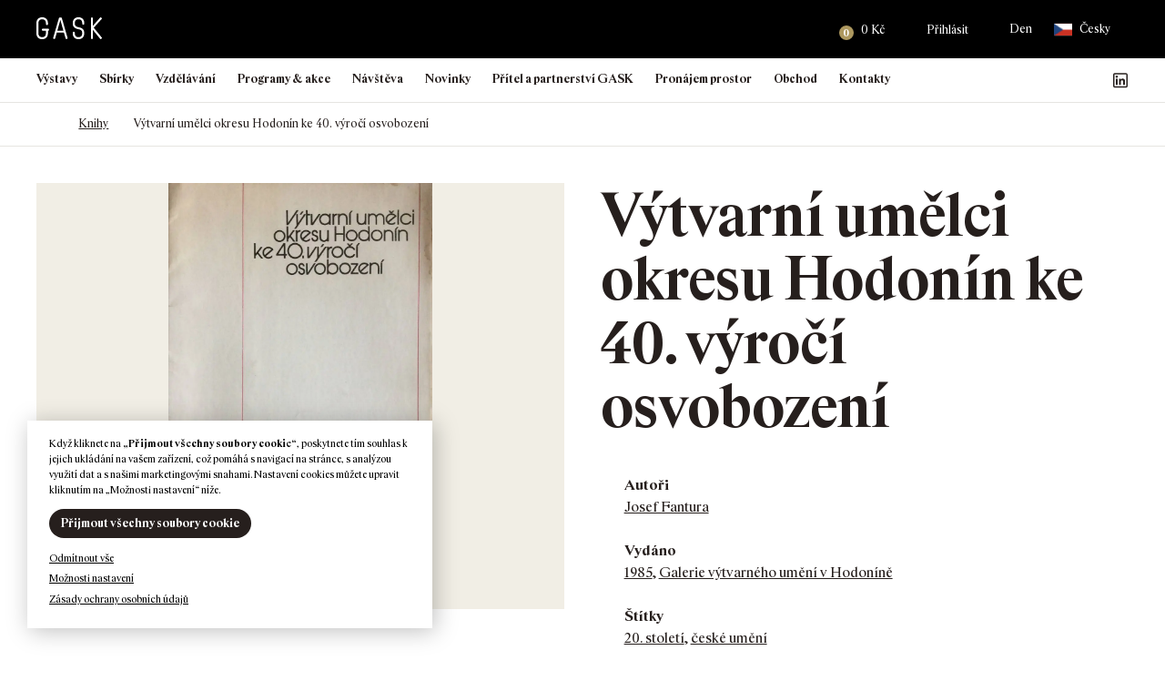

--- FILE ---
content_type: text/html; charset=UTF-8
request_url: https://gask.cz/kniha/vytvarni-umelci-okresu-hodonin-ke-40-vyroci-osvobozeni/
body_size: 449793
content:
<!DOCTYPE html>
<html lang="cs-CZ">

<head>
    <meta http-equiv="Content-Type" content="text/html; charset=utf-8">
    <meta name="viewport" content="width=device-width, initial-scale=1.0">

    <title>Výtvarní umělci okresu Hodonín ke 40. výročí osvobození | GASK</title>

        <link rel="apple-touch-icon" sizes="180x180" href="https://gask.cz/files/themes/gask/favicons/3/apple-touch-icon.png">
    <link rel="icon" type="image/png" sizes="32x32" href="https://gask.cz/files/themes/gask/favicons/3/favicon-32x32.png">
    <link rel="icon" type="image/png" sizes="16x16" href="https://gask.cz/files/themes/gask/favicons/3/favicon-16x16.png">
    <link rel="manifest" href="https://gask.cz/files/themes/gask/favicons/3/site.webmanifest">
    <link rel="mask-icon" href="https://gask.cz/files/themes/gask/favicons/3/safari-pinned-tab.svg" color="#edc8cb">
    <meta name="msapplication-TileColor" content="#edc8cb">
    <meta name="theme-color" content="#edc8cb">

    <meta name='robots' content='max-image-preview:large' />
<link rel="alternate" hreflang="cs" href="https://gask.cz/kniha/vytvarni-umelci-okresu-hodonin-ke-40-vyroci-osvobozeni/" />
<link rel="alternate" hreflang="en" href="https://gask.art/book/vytvarni-umelci-okresu-hodonin-ke-40-vyroci-osvobozeni/" />
<link rel="alternate" hreflang="x-default" href="https://gask.cz/kniha/vytvarni-umelci-okresu-hodonin-ke-40-vyroci-osvobozeni/" />
<link rel='dns-prefetch' href='//www.googletagmanager.com' />

<link rel="alternate" title="oEmbed (JSON)" type="application/json+oembed" href="https://gask.cz/wp-json/oembed/1.0/embed?url=https%3A%2F%2Fgask.cz%2Fkniha%2Fvytvarni-umelci-okresu-hodonin-ke-40-vyroci-osvobozeni%2F" />
<link rel="alternate" title="oEmbed (XML)" type="text/xml+oembed" href="https://gask.cz/wp-json/oembed/1.0/embed?url=https%3A%2F%2Fgask.cz%2Fkniha%2Fvytvarni-umelci-okresu-hodonin-ke-40-vyroci-osvobozeni%2F&#038;format=xml" />
<style id='wp-img-auto-sizes-contain-inline-css' type='text/css'>
img:is([sizes=auto i],[sizes^="auto," i]){contain-intrinsic-size:3000px 1500px}
/*# sourceURL=wp-img-auto-sizes-contain-inline-css */
</style>
<link rel='stylesheet' id='addify_csp_front_css-css' href='https://gask.cz/files/plugins/role-based-pricing-for-woocommerce//assets/css/addify_csp_front_css.css?ver=1.0' type='text/css' media='all' />
<style id='wp-emoji-styles-inline-css' type='text/css'>

	img.wp-smiley, img.emoji {
		display: inline !important;
		border: none !important;
		box-shadow: none !important;
		height: 1em !important;
		width: 1em !important;
		margin: 0 0.07em !important;
		vertical-align: -0.1em !important;
		background: none !important;
		padding: 0 !important;
	}
/*# sourceURL=wp-emoji-styles-inline-css */
</style>
<style id='classic-theme-styles-inline-css' type='text/css'>
/*! This file is auto-generated */
.wp-block-button__link{color:#fff;background-color:#32373c;border-radius:9999px;box-shadow:none;text-decoration:none;padding:calc(.667em + 2px) calc(1.333em + 2px);font-size:1.125em}.wp-block-file__button{background:#32373c;color:#fff;text-decoration:none}
/*# sourceURL=/wp-includes/css/classic-themes.min.css */
</style>
<link rel='stylesheet' id='wp-components-css' href='https://gask.cz/wp-includes/css/dist/components/style.min.css?ver=6.9' type='text/css' media='all' />
<link rel='stylesheet' id='wp-preferences-css' href='https://gask.cz/wp-includes/css/dist/preferences/style.min.css?ver=6.9' type='text/css' media='all' />
<link rel='stylesheet' id='wp-block-editor-css' href='https://gask.cz/wp-includes/css/dist/block-editor/style.min.css?ver=6.9' type='text/css' media='all' />
<link data-minify="1" rel='stylesheet' id='popup-maker-block-library-style-css' href='https://gask.cz/files/cache/min/1/files/plugins/popup-maker/dist/packages/block-library-style.css?ver=1769702272' type='text/css' media='all' />
<link rel='stylesheet' id='pvfw-modaal-css' href='https://gask.cz/files/plugins/pdf-viewer-for-wordpress/tnc-resources/modaal.min.css?ver=12.5.5' type='text/css' media='all' />
<link data-minify="1" rel='stylesheet' id='zasilkovna-public-styles-css' href='https://gask.cz/files/cache/min/1/files/plugins/toret-zasilkovna/assets/css/public.css?ver=1769702272' type='text/css' media='all' />
<link data-minify="1" rel='stylesheet' id='cookie-law-info-css' href='https://gask.cz/files/cache/background-css/1/gask.cz/files/cache/min/1/files/plugins/webtoffee-gdpr-cookie-consent/public/css/cookie-law-info-public.css?ver=1769702272&wpr_t=1769881283' type='text/css' media='all' />
<link data-minify="1" rel='stylesheet' id='cookie-law-info-gdpr-css' href='https://gask.cz/files/cache/min/1/files/plugins/webtoffee-gdpr-cookie-consent/public/css/cookie-law-info-gdpr.css?ver=1769702272' type='text/css' media='all' />
<style id='cookie-law-info-gdpr-inline-css' type='text/css'>
.cli-modal-content, .cli-tab-content { background-color: #ffffff; }.cli-privacy-content-text, .cli-modal .cli-modal-dialog, .cli-tab-container p, a.cli-privacy-readmore { color: #000000; }.cli-tab-header { background-color: #f2f2f2; }.cli-tab-header, .cli-tab-header a.cli-nav-link,span.cli-necessary-caption,.cli-switch .cli-slider:after { color: #000000; }.cli-switch .cli-slider:before { background-color: #ffffff; }.cli-switch input:checked + .cli-slider:before { background-color: #ffffff; }.cli-switch .cli-slider { background-color: #e3e1e8; }.cli-switch input:checked + .cli-slider { background-color: #28a745; }.cli-modal-close svg { fill: #000000; }.cli-tab-footer .wt-cli-privacy-accept-all-btn { background-color: #00acad; color: #ffffff}.cli-tab-footer .wt-cli-privacy-accept-btn { background-color: #00acad; color: #ffffff}.cli-tab-header a:before{ border-right: 1px solid #000000; border-bottom: 1px solid #000000; }
/*# sourceURL=cookie-law-info-gdpr-inline-css */
</style>
<style id='woocommerce-inline-inline-css' type='text/css'>
.woocommerce form .form-row .required { visibility: visible; }
/*# sourceURL=woocommerce-inline-inline-css */
</style>
<link data-minify="1" rel='stylesheet' id='yspl-public-style-css' href='https://gask.cz/files/cache/min/1/files/plugins/wp-widget-in-navigation/css/style.css?ver=1769702272' type='text/css' media='all' />
<link rel='stylesheet' id='wpforms-form-locker-frontend-css' href='https://gask.cz/files/plugins/wpforms-form-locker/assets/css/frontend.min.css?ver=2.8.0' type='text/css' media='all' />
<link data-minify="1" rel='stylesheet' id='style-css' href='https://gask.cz/files/cache/background-css/1/gask.cz/files/cache/min/1/files/themes/gask/style.css?ver=1769702283&wpr_t=1769881284' type='text/css' media='all' />
<link data-minify="1" rel='stylesheet' id='popup-maker-site-css' href='https://gask.cz/files/cache/min/1/files/uploads/pum/pum-site-styles.css?ver=1769702283' type='text/css' media='all' />
<style id='rocket-lazyload-inline-css' type='text/css'>
.rll-youtube-player{position:relative;padding-bottom:56.23%;height:0;overflow:hidden;max-width:100%;}.rll-youtube-player:focus-within{outline: 2px solid currentColor;outline-offset: 5px;}.rll-youtube-player iframe{position:absolute;top:0;left:0;width:100%;height:100%;z-index:100;background:0 0}.rll-youtube-player img{bottom:0;display:block;left:0;margin:auto;max-width:100%;width:100%;position:absolute;right:0;top:0;border:none;height:auto;-webkit-transition:.4s all;-moz-transition:.4s all;transition:.4s all}.rll-youtube-player img:hover{-webkit-filter:brightness(75%)}.rll-youtube-player .play{height:100%;width:100%;left:0;top:0;position:absolute;background:var(--wpr-bg-96c56135-1a5f-4c45-b071-2599bfd72adc) no-repeat center;background-color: transparent !important;cursor:pointer;border:none;}
/*# sourceURL=rocket-lazyload-inline-css */
</style>
<script type="text/javascript" id="woocommerce-google-analytics-integration-gtag-js-after">
/* <![CDATA[ */
/* Google Analytics for WooCommerce (gtag.js) */
					window.dataLayer = window.dataLayer || [];
					function gtag(){dataLayer.push(arguments);}
					// Set up default consent state.
					for ( const mode of [{"analytics_storage":"denied","ad_storage":"denied","ad_user_data":"denied","ad_personalization":"denied","region":["AT","BE","BG","HR","CY","CZ","DK","EE","FI","FR","DE","GR","HU","IS","IE","IT","LV","LI","LT","LU","MT","NL","NO","PL","PT","RO","SK","SI","ES","SE","GB","CH"]}] || [] ) {
						gtag( "consent", "default", { "wait_for_update": 500, ...mode } );
					}
					gtag("js", new Date());
					gtag("set", "developer_id.dOGY3NW", true);
					gtag("config", "G-PJKX7ME65G", {"track_404":true,"allow_google_signals":true,"logged_in":false,"linker":{"domains":["gask.cz"," gask.art"],"allow_incoming":false},"custom_map":{"dimension1":"logged_in"}});
//# sourceURL=woocommerce-google-analytics-integration-gtag-js-after
/* ]]> */
</script>
<script type="text/javascript" src="https://gask.cz/wp-includes/js/jquery/jquery.min.js?ver=3.7.1" id="jquery-core-js"></script>
<script type="text/javascript" src="https://gask.cz/wp-includes/js/jquery/jquery-migrate.min.js?ver=3.4.1" id="jquery-migrate-js"></script>
<script data-minify="1" type="text/javascript" src="https://gask.cz/files/cache/min/1/files/plugins/role-based-pricing-for-woocommerce/assets/js/addify_csp_front_js.js?ver=1769702283" id="af_csp_front_js-js"></script>
<script type="text/javascript" id="wpml-cookie-js-extra">
/* <![CDATA[ */
var wpml_cookies = {"wp-wpml_current_language":{"value":"cs","expires":1,"path":"/"}};
var wpml_cookies = {"wp-wpml_current_language":{"value":"cs","expires":1,"path":"/"}};
//# sourceURL=wpml-cookie-js-extra
/* ]]> */
</script>
<script data-minify="1" type="text/javascript" src="https://gask.cz/files/cache/min/1/files/plugins/sitepress-multilingual-cms/res/js/cookies/language-cookie.js?ver=1769702283" id="wpml-cookie-js" defer="defer" data-wp-strategy="defer"></script>
<script type="text/javascript" src="https://gask.cz/files/plugins/toret-zasilkovna/assets/js/public.js?ver=6.9" id="zasilkovna-public-js"></script>
<script type="text/javascript" id="cookie-law-info-js-extra">
/* <![CDATA[ */
var Cli_Data = {"nn_cookie_ids":["ANONCHK","SM","MUID","MR","CLID","_clsk","_clck","_sp_id.a2fa","_sp_ses.a2fa","_wpfuuid","YSC","VISITOR_INFO1_LIVE","yt-remote-device-id","yt-remote-connected-devices","_gid","_gat_UA-96837365-1","_ga_PJKX7ME65G","_ga","CONSENT","sc_anonymous_id","wp-wpml_current_language"],"non_necessary_cookies":{"nezbytna-cookies":["cookielawinfo-checkbox-nezbytna-cookies","cookielawinfo-checkbox-funkcni-cookies","cookielawinfo-checkbox-analyticka-cookies","cookielawinfo-checkbox-vykonova-cookies","cookielawinfo-checkbox-reklamni-cookies","_wpfuuid","wp-wpml_current_language"],"funkcni-cookies":["_sp_id.a2fa","_sp_ses.a2fa","wp_woocommerce_session_","sc_anonymous_id"],"analyticka-cookies":["SM","MUID","MR","CLID","_clsk","_clck","_gid","_gat_UA-96837365-1","_ga_PJKX7ME65G","_ga","CONSENT"],"reklamni-cookies":["ANONCHK","YSC","VISITOR_INFO1_LIVE","yt-remote-device-id","yt-remote-connected-devices"]},"cookielist":{"nezbytna-cookies":{"id":328,"status":true,"priority":5,"title":"Nezbytn\u00e1 cookies","strict":true,"default_state":false,"ccpa_optout":false,"loadonstart":true},"funkcni-cookies":{"id":329,"status":true,"priority":4,"title":"Funk\u010dn\u00ed cookies","strict":false,"default_state":false,"ccpa_optout":false,"loadonstart":false},"analyticka-cookies":{"id":331,"status":true,"priority":3,"title":"Analytick\u00e1 cookies","strict":false,"default_state":false,"ccpa_optout":false,"loadonstart":false},"vykonova-cookies":{"id":330,"status":true,"priority":2,"title":"V\u00fdkonov\u00e1 cookies","strict":false,"default_state":false,"ccpa_optout":false,"loadonstart":false},"reklamni-cookies":{"id":332,"status":true,"priority":1,"title":"Reklamn\u00ed cookies","strict":false,"default_state":false,"ccpa_optout":false,"loadonstart":false}},"ajax_url":"https://gask.cz/wp-admin/admin-ajax.php","current_lang":"cs","security":"afa1383be7","eu_countries":["GB"],"geoIP":"disabled","use_custom_geolocation_api":"","custom_geolocation_api":"https://geoip.cookieyes.com/geoip/checker/result.php","consentVersion":"1","strictlyEnabled":["necessary","obligatoire","nezbytna-cookies"],"cookieDomain":"","privacy_length":"250","ccpaEnabled":"","ccpaRegionBased":"","ccpaBarEnabled":"","ccpaType":"gdpr","triggerDomRefresh":"","secure_cookies":""};
var log_object = {"ajax_url":"https://gask.cz/wp-admin/admin-ajax.php"};
//# sourceURL=cookie-law-info-js-extra
/* ]]> */
</script>
<script data-minify="1" type="text/javascript" src="https://gask.cz/files/cache/min/1/files/plugins/webtoffee-gdpr-cookie-consent/public/js/cookie-law-info-public.js?ver=1769702283" id="cookie-law-info-js"></script>
<script type="text/javascript" src="https://gask.cz/files/plugins/woocommerce/assets/js/jquery-blockui/jquery.blockUI.min.js?ver=2.7.0-wc.10.4.3" id="wc-jquery-blockui-js" defer="defer" data-wp-strategy="defer"></script>
<script type="text/javascript" id="wc-add-to-cart-js-extra">
/* <![CDATA[ */
var wc_add_to_cart_params = {"ajax_url":"/wp-admin/admin-ajax.php","wc_ajax_url":"/?wc-ajax=%%endpoint%%","i18n_view_cart":"Zobrazit ko\u0161\u00edk","cart_url":"https://gask.cz/kosik/","is_cart":"","cart_redirect_after_add":"no"};
//# sourceURL=wc-add-to-cart-js-extra
/* ]]> */
</script>
<script type="text/javascript" src="https://gask.cz/files/plugins/woocommerce/assets/js/frontend/add-to-cart.min.js?ver=10.4.3" id="wc-add-to-cart-js" defer="defer" data-wp-strategy="defer"></script>
<script type="text/javascript" src="https://gask.cz/files/plugins/woocommerce/assets/js/js-cookie/js.cookie.min.js?ver=2.1.4-wc.10.4.3" id="wc-js-cookie-js" defer="defer" data-wp-strategy="defer"></script>
<script type="text/javascript" id="woocommerce-js-extra">
/* <![CDATA[ */
var woocommerce_params = {"ajax_url":"/wp-admin/admin-ajax.php","wc_ajax_url":"/?wc-ajax=%%endpoint%%","i18n_password_show":"Zobrazit heslo","i18n_password_hide":"Skr\u00fdt heslo"};
//# sourceURL=woocommerce-js-extra
/* ]]> */
</script>
<script type="text/javascript" src="https://gask.cz/files/plugins/woocommerce/assets/js/frontend/woocommerce.min.js?ver=10.4.3" id="woocommerce-js" defer="defer" data-wp-strategy="defer"></script>
<script data-minify="1" type="text/javascript" src="https://gask.cz/files/cache/min/1/files/themes/gask/scripts/jquery.matchHeight.js?ver=1769702283" id="jquery-matchHeight-js"></script>
<script type="text/javascript" src="https://gask.cz/files/themes/gask/scripts/venobox.min.js?ver=1769877682" id="venobox-js"></script>
<script data-minify="1" type="text/javascript" src="https://gask.cz/files/cache/min/1/files/themes/gask/scripts/scrollfix.js?ver=1769702283" id="scrollfix-js"></script>
<script type="text/javascript" src="https://gask.cz/files/plugins/woocommerce/assets/js/select2/select2.full.min.js?ver=4.0.3-wc.10.4.3" id="wc-select2-js" defer="defer" data-wp-strategy="defer"></script>
<script type="text/javascript" src="https://gask.cz/files/themes/gask/scripts/slick.min.js?ver=1769877682" id="slick-js"></script>
<script data-minify="1" type="text/javascript" src="https://gask.cz/files/cache/min/1/files/themes/gask/scripts/custom.js?ver=1769702284" id="custom-js"></script>
<script type="text/javascript" id="wpml-xdomain-data-js-extra">
/* <![CDATA[ */
var wpml_xdomain_data = {"css_selector":"wpml-ls-item","ajax_url":"https://gask.cz/wp-admin/admin-ajax.php","current_lang":"cs","_nonce":"fc96c5b899"};
//# sourceURL=wpml-xdomain-data-js-extra
/* ]]> */
</script>
<script data-minify="1" type="text/javascript" src="https://gask.cz/files/cache/min/1/files/plugins/sitepress-multilingual-cms/res/js/xdomain-data.js?ver=1769702284" id="wpml-xdomain-data-js" defer="defer" data-wp-strategy="defer"></script>
		<script>
			const redact_ad_data = false;
			let wt_cli_ad_storage, wt_cli_analytics_storage, wt_cli_functionality_storage, wt_cli_waiting_period;
			let wt_url_passthrough = true;
			let wt_cli_bypass = 0;
			// Set values for wt_cli_advertisement_category, wt_cli_analytics_category, wt_cli_functional_category
			let wt_cli_advertisement_category = 'reklamni-cookies';
			let wt_cli_analytics_category = 'analyticka-cookies';
			let wt_cli_functional_category = 'funkcni-cookies';

			window.dataLayer = window.dataLayer || [];
			//Set default state 
			update_default_state(wt_cli_advertisement_category, wt_cli_analytics_category, wt_cli_functional_category);

			function update_default_state(wt_cli_advertisement_category, wt_cli_analytics_category, wt_cli_functional_category) {
				let wt_cookie_policy_val = getCookie(`viewed_cookie_policy`, true);
				let wt_analytics_cookie_val = getCookie(`cookielawinfo-checkbox-${wt_cli_analytics_category}`);
				let wt_advertisement_cookie_val = getCookie(`cookielawinfo-checkbox-${wt_cli_advertisement_category}`);
				let wt_functional_cookie_val = getCookie(`cookielawinfo-checkbox-${wt_cli_functional_category}`);
				wt_cli_ad_storage = (wt_advertisement_cookie_val === 'yes' && wt_cookie_policy_val) ? 'granted' : 'denied';
				wt_cli_analytics_storage = (wt_analytics_cookie_val === 'yes' && wt_cookie_policy_val) ? 'granted' : 'denied';
				wt_cli_functionality_storage = (wt_functional_cookie_val === 'yes' && wt_cookie_policy_val) ? 'granted' : 'denied';
				wt_cli_waiting_period = 500;
				//Support for cookie scanner
				if (wt_cli_bypass) {
					wt_cli_ad_storage = wt_cli_analytics_storage = wt_cli_functionality_storage = 'granted';
					wt_cli_waiting_period = 100;
				}
				gtag("consent", "default", {
					ad_storage: wt_cli_ad_storage,
					ad_user_data: wt_cli_ad_storage,
					ad_personalization: wt_cli_ad_storage,
					analytics_storage: wt_cli_analytics_storage,
					functionality_storage: wt_cli_functionality_storage,
					personalization_storage: wt_cli_functionality_storage,
					security_storage: "granted",
					wait_for_update: wt_cli_waiting_period,
				});
			}

			function gtag() {
				dataLayer.push(arguments);
			}

			gtag("set", "ads_data_redaction", true);
			gtag("set", "url_passthrough", wt_url_passthrough);

			// Function to update consent based on user acceptance
			function CookieLawInfo_Accept_Callback() {
				checkConsentInitialized();
			}

			// Function to update consent on reject all
			function CookieLawInfo_Reject_Callback() {
				checkConsentInitialized();
			}

			function checkConsentInitialized() {
				// Define a variable to store the retry interval
				const retryInterval = 100; // milliseconds

				function tryToUpdateConsent() {
					// Check if CLI.consent is not loaded yet
					if (typeof CLI === 'undefined' || Object.keys(CLI.consent).length === 0) {
						// If not loaded, wait for the retry interval and retry
						setTimeout(tryToUpdateConsent, retryInterval);
						return;
					}
					// If CLI.consent is loaded, proceed with updating consent status
					setTimeout(update_consent_status, 500); // Delaying the function call for 0.5 seconds
				}

				// Start the initial attempt to update consent
				tryToUpdateConsent();
			}

			function update_consent_status() {
				// Your logic for accepting cookie consent
				wt_cli_ad_storage = 'denied';
				wt_cli_analytics_storage = 'denied';
				wt_cli_functionality_storage = 'denied';
				if (CLI.consent[wt_cli_advertisement_category] == true) {
					wt_cli_ad_storage = 'granted';
				}
				if (CLI.consent[wt_cli_analytics_category] == true) {
					wt_cli_analytics_storage = 'granted';
				}
				if (CLI.consent[wt_cli_functional_category] == true) {
					wt_cli_functionality_storage = 'granted';
				}
				//Support for cookie scanner
				if (wt_cli_bypass) {
					wt_cli_ad_storage = wt_cli_analytics_storage = wt_cli_functionality_storage = 'granted';
					wt_cli_waiting_period = 100;
				}
				gtag('consent', 'update', {
					'ad_storage': wt_cli_ad_storage,
					'ad_user_data': wt_cli_ad_storage,
					'ad_personalization': wt_cli_ad_storage,
					'analytics_storage': wt_cli_analytics_storage,
					'functionality_storage': wt_cli_functionality_storage,
					'personalization_storage': wt_cli_functionality_storage,
					'security_storage': "granted",
				});
				set_ads_data_redaction();
			}

			function set_ads_data_redaction() {
				if (redact_ad_data && wt_cli_ad_storage == 'denied') {
					gtag('set', 'ads_data_redaction', true);
				}
			}

			function getCookie(name, force = false) {
				const value = "; " + document.cookie;
				const parts = value.split("; " + name + "=");
				if (parts.length === 2) {
					return parts.pop().split(";").shift();
				}
				return force ? false : 'no'; // Return 'false' if cookie doesn't exist and force is true
			}
		</script>
	<link rel="https://api.w.org/" href="https://gask.cz/wp-json/" /><link rel="EditURI" type="application/rsd+xml" title="RSD" href="https://gask.cz/xmlrpc.php?rsd" />
<meta name="generator" content="WordPress 6.9" />
<meta name="generator" content="WooCommerce 10.4.3" />
<link rel='shortlink' href='https://gask.cz/?p=23847' />
<meta name="generator" content="WPML ver:4.8.6 stt:9,1;" />
<style type='text/css'>
				iframe.pvfw-pdf-viewer-frame{
					border: 0px;
				}
				@media screen and (max-width: 799px) {
					iframe.pvfw-pdf-viewer-frame{
						height: 400px;
					}
				}</style><!-- Analytics by WP Statistics - https://wp-statistics.com -->
		<!-- Ecomail starts growing -->
		<script type="text/javascript">
			;(function (p, l, o, w, i, n, g) {
				if (!p[i]) {
					p.GlobalSnowplowNamespace = p.GlobalSnowplowNamespace || [];
					p.GlobalSnowplowNamespace.push(i);
					p[i] = function () {
						(p[i].q = p[i].q || []).push(arguments)
					};
					p[i].q = p[i].q || [];
					n = l.createElement(o);
					g = l.getElementsByTagName(o)[0];
					n.async = 1;
					n.src = w;
					g.parentNode.insertBefore(n, g)
				}
			}(window, document, "script", "//d1fc8wv8zag5ca.cloudfront.net/2.4.2/sp.js", "ecotrack"));
			window.ecotrack('newTracker', 'cf', 'd2dpiwfhf3tz0r.cloudfront.net', { // Initialise a tracker
				appId: 'gask'
			});
			window.ecotrack('setUserIdFromLocation', 'ecmid');
			
			window.ecotrack('trackPageView');

		</script>
		<!-- Ecomail stops growing -->
			<noscript><style>.woocommerce-product-gallery{ opacity: 1 !important; }</style></noscript>
						<!-- Google Analytics tracking code output by Beehive Analytics Pro -->
						<script async src="https://www.googletagmanager.com/gtag/js?id=G-PJKX7ME65G&l=beehiveDataLayer"></script>
		<script>
						window.beehiveDataLayer = window.beehiveDataLayer || [];
			function beehive_ga() {beehiveDataLayer.push(arguments);}
			beehive_ga('js', new Date())
						beehive_ga('config', 'G-PJKX7ME65G', {
				'anonymize_ip': false,
				'allow_google_signals': false,
			})
					</script>
		<link rel="canonical" href="https://gask.cz/kniha/vytvarni-umelci-okresu-hodonin-ke-40-vyroci-osvobozeni/" />
<script type="application/ld+json">{"@context":"https:\/\/schema.org","@graph":[{"@type":"Organization","@id":"https:\/\/gask.cz\/#schema-publishing-organization","url":"https:\/\/gask.cz","name":"GASK"},{"@type":"WebSite","@id":"https:\/\/gask.cz\/#schema-website","url":"https:\/\/gask.cz","name":"GASK","encoding":"UTF-8","potentialAction":{"@type":"SearchAction","target":"https:\/\/gask.cz\/search\/{search_term_string}\/","query-input":"required name=search_term_string"},"image":{"@type":"ImageObject","@id":"https:\/\/gask.cz\/#schema-site-logo","url":"https:\/\/gask.cz\/files\/uploads\/2021\/12\/logo-tmave.svg","height":30,"width":90}},{"@type":"BreadcrumbList","@id":"https:\/\/gask.cz\/kniha\/vytvarni-umelci-okresu-hodonin-ke-40-vyroci-osvobozeni?page&book=vytvarni-umelci-okresu-hodonin-ke-40-vyroci-osvobozeni&post_type=book&name=vytvarni-umelci-okresu-hodonin-ke-40-vyroci-osvobozeni\/#breadcrumb","itemListElement":[{"@type":"ListItem","position":1,"name":"Domovsk\u00e1 str\u00e1nka","item":"https:\/\/gask.cz"},{"@type":"ListItem","position":2,"name":"Knihy","item":"https:\/\/gask.cz\/books_archive\/"},{"@type":"ListItem","position":3,"name":"V\u00fdtvarn\u00ed um\u011blci okresu Hodon\u00edn ke 40.&nbsp;v\u00fdro\u010d\u00ed osvobozen\u00ed"}]},{"@type":"Person","@id":"https:\/\/gask.cz\/author\/znackarna\/#schema-author","name":"Jakub Machala","url":"https:\/\/gask.cz\/author\/znackarna\/"}]}</script>
<!-- /SEO -->
            <script type="text/javascript">
                var ajaxurl = 'https://gask.cz/wp-admin/admin-ajax.php';
            </script>
                        <script type="text/javascript">
                var ajaxurl = 'https://gask.cz/wp-admin/admin-ajax.php';
            </script>
                        <script type="text/javascript">
                var ajaxurl = 'https://gask.cz/wp-admin/admin-ajax.php';
            </script>
                        <script type="text/javascript">
                var ajaxurl = 'https://gask.cz/wp-admin/admin-ajax.php';
            </script>
                        <script type="text/javascript">
                var ajaxurl = 'https://gask.cz/wp-admin/admin-ajax.php';
            </script>
                        <script type="text/javascript">
                var ajaxurl = 'https://gask.cz/wp-admin/admin-ajax.php';
            </script>
                        <script type="text/javascript">
                var ajaxurl = 'https://gask.cz/wp-admin/admin-ajax.php';
            </script>
                        <script type="text/javascript">
                var ajaxurl = 'https://gask.cz/wp-admin/admin-ajax.php';
            </script>
            <noscript><style id="rocket-lazyload-nojs-css">.rll-youtube-player, [data-lazy-src]{display:none !important;}</style></noscript>    <!-- Adform Tracking Code BEGIN -->
<script type="text/javascript">
    window._adftrack = Array.isArray(window._adftrack) ? window._adftrack : (window._adftrack ? [window._adftrack] : []);
    window._adftrack.push({
        HttpHost: 'track.adform.net',
        pm: 2541315,
        divider: encodeURIComponent('|'),
        pagename: encodeURIComponent('GASK')
    });
    (function () { var s = document.createElement('script'); s.type = 'text/javascript'; s.async = true; s.src = 'https://s2.adform.net/banners/scripts/st/trackpoint-async.js'; var x = document.getElementsByTagName('script')[0]; x.parentNode.insertBefore(s, x); })();

</script>
<noscript>
    <p style="margin:0;padding:0;border:0;">
        <img src="https://track.adform.net/Serving/TrackPoint/?pm=2541315&ADFPageName=GASK&ADFdivider=|" width="1" height="1" alt="" />
    </p>
</noscript>
<!-- Adform Tracking Code END --><style id='wp-block-heading-inline-css' type='text/css'>
h1:where(.wp-block-heading).has-background,h2:where(.wp-block-heading).has-background,h3:where(.wp-block-heading).has-background,h4:where(.wp-block-heading).has-background,h5:where(.wp-block-heading).has-background,h6:where(.wp-block-heading).has-background{padding:1.25em 2.375em}h1.has-text-align-left[style*=writing-mode]:where([style*=vertical-lr]),h1.has-text-align-right[style*=writing-mode]:where([style*=vertical-rl]),h2.has-text-align-left[style*=writing-mode]:where([style*=vertical-lr]),h2.has-text-align-right[style*=writing-mode]:where([style*=vertical-rl]),h3.has-text-align-left[style*=writing-mode]:where([style*=vertical-lr]),h3.has-text-align-right[style*=writing-mode]:where([style*=vertical-rl]),h4.has-text-align-left[style*=writing-mode]:where([style*=vertical-lr]),h4.has-text-align-right[style*=writing-mode]:where([style*=vertical-rl]),h5.has-text-align-left[style*=writing-mode]:where([style*=vertical-lr]),h5.has-text-align-right[style*=writing-mode]:where([style*=vertical-rl]),h6.has-text-align-left[style*=writing-mode]:where([style*=vertical-lr]),h6.has-text-align-right[style*=writing-mode]:where([style*=vertical-rl]){rotate:180deg}
/*# sourceURL=https://gask.cz/wp-includes/blocks/heading/style.min.css */
</style>
<style id='wp-block-image-inline-css' type='text/css'>
.wp-block-image>a,.wp-block-image>figure>a{display:inline-block}.wp-block-image img{box-sizing:border-box;height:auto;max-width:100%;vertical-align:bottom}@media not (prefers-reduced-motion){.wp-block-image img.hide{visibility:hidden}.wp-block-image img.show{animation:show-content-image .4s}}.wp-block-image[style*=border-radius] img,.wp-block-image[style*=border-radius]>a{border-radius:inherit}.wp-block-image.has-custom-border img{box-sizing:border-box}.wp-block-image.aligncenter{text-align:center}.wp-block-image.alignfull>a,.wp-block-image.alignwide>a{width:100%}.wp-block-image.alignfull img,.wp-block-image.alignwide img{height:auto;width:100%}.wp-block-image .aligncenter,.wp-block-image .alignleft,.wp-block-image .alignright,.wp-block-image.aligncenter,.wp-block-image.alignleft,.wp-block-image.alignright{display:table}.wp-block-image .aligncenter>figcaption,.wp-block-image .alignleft>figcaption,.wp-block-image .alignright>figcaption,.wp-block-image.aligncenter>figcaption,.wp-block-image.alignleft>figcaption,.wp-block-image.alignright>figcaption{caption-side:bottom;display:table-caption}.wp-block-image .alignleft{float:left;margin:.5em 1em .5em 0}.wp-block-image .alignright{float:right;margin:.5em 0 .5em 1em}.wp-block-image .aligncenter{margin-left:auto;margin-right:auto}.wp-block-image :where(figcaption){margin-bottom:1em;margin-top:.5em}.wp-block-image.is-style-circle-mask img{border-radius:9999px}@supports ((-webkit-mask-image:none) or (mask-image:none)) or (-webkit-mask-image:none){.wp-block-image.is-style-circle-mask img{border-radius:0;-webkit-mask-image:url('data:image/svg+xml;utf8,<svg viewBox="0 0 100 100" xmlns="http://www.w3.org/2000/svg"><circle cx="50" cy="50" r="50"/></svg>');mask-image:url('data:image/svg+xml;utf8,<svg viewBox="0 0 100 100" xmlns="http://www.w3.org/2000/svg"><circle cx="50" cy="50" r="50"/></svg>');mask-mode:alpha;-webkit-mask-position:center;mask-position:center;-webkit-mask-repeat:no-repeat;mask-repeat:no-repeat;-webkit-mask-size:contain;mask-size:contain}}:root :where(.wp-block-image.is-style-rounded img,.wp-block-image .is-style-rounded img){border-radius:9999px}.wp-block-image figure{margin:0}.wp-lightbox-container{display:flex;flex-direction:column;position:relative}.wp-lightbox-container img{cursor:zoom-in}.wp-lightbox-container img:hover+button{opacity:1}.wp-lightbox-container button{align-items:center;backdrop-filter:blur(16px) saturate(180%);background-color:#5a5a5a40;border:none;border-radius:4px;cursor:zoom-in;display:flex;height:20px;justify-content:center;opacity:0;padding:0;position:absolute;right:16px;text-align:center;top:16px;width:20px;z-index:100}@media not (prefers-reduced-motion){.wp-lightbox-container button{transition:opacity .2s ease}}.wp-lightbox-container button:focus-visible{outline:3px auto #5a5a5a40;outline:3px auto -webkit-focus-ring-color;outline-offset:3px}.wp-lightbox-container button:hover{cursor:pointer;opacity:1}.wp-lightbox-container button:focus{opacity:1}.wp-lightbox-container button:focus,.wp-lightbox-container button:hover,.wp-lightbox-container button:not(:hover):not(:active):not(.has-background){background-color:#5a5a5a40;border:none}.wp-lightbox-overlay{box-sizing:border-box;cursor:zoom-out;height:100vh;left:0;overflow:hidden;position:fixed;top:0;visibility:hidden;width:100%;z-index:100000}.wp-lightbox-overlay .close-button{align-items:center;cursor:pointer;display:flex;justify-content:center;min-height:40px;min-width:40px;padding:0;position:absolute;right:calc(env(safe-area-inset-right) + 16px);top:calc(env(safe-area-inset-top) + 16px);z-index:5000000}.wp-lightbox-overlay .close-button:focus,.wp-lightbox-overlay .close-button:hover,.wp-lightbox-overlay .close-button:not(:hover):not(:active):not(.has-background){background:none;border:none}.wp-lightbox-overlay .lightbox-image-container{height:var(--wp--lightbox-container-height);left:50%;overflow:hidden;position:absolute;top:50%;transform:translate(-50%,-50%);transform-origin:top left;width:var(--wp--lightbox-container-width);z-index:9999999999}.wp-lightbox-overlay .wp-block-image{align-items:center;box-sizing:border-box;display:flex;height:100%;justify-content:center;margin:0;position:relative;transform-origin:0 0;width:100%;z-index:3000000}.wp-lightbox-overlay .wp-block-image img{height:var(--wp--lightbox-image-height);min-height:var(--wp--lightbox-image-height);min-width:var(--wp--lightbox-image-width);width:var(--wp--lightbox-image-width)}.wp-lightbox-overlay .wp-block-image figcaption{display:none}.wp-lightbox-overlay button{background:none;border:none}.wp-lightbox-overlay .scrim{background-color:#fff;height:100%;opacity:.9;position:absolute;width:100%;z-index:2000000}.wp-lightbox-overlay.active{visibility:visible}@media not (prefers-reduced-motion){.wp-lightbox-overlay.active{animation:turn-on-visibility .25s both}.wp-lightbox-overlay.active img{animation:turn-on-visibility .35s both}.wp-lightbox-overlay.show-closing-animation:not(.active){animation:turn-off-visibility .35s both}.wp-lightbox-overlay.show-closing-animation:not(.active) img{animation:turn-off-visibility .25s both}.wp-lightbox-overlay.zoom.active{animation:none;opacity:1;visibility:visible}.wp-lightbox-overlay.zoom.active .lightbox-image-container{animation:lightbox-zoom-in .4s}.wp-lightbox-overlay.zoom.active .lightbox-image-container img{animation:none}.wp-lightbox-overlay.zoom.active .scrim{animation:turn-on-visibility .4s forwards}.wp-lightbox-overlay.zoom.show-closing-animation:not(.active){animation:none}.wp-lightbox-overlay.zoom.show-closing-animation:not(.active) .lightbox-image-container{animation:lightbox-zoom-out .4s}.wp-lightbox-overlay.zoom.show-closing-animation:not(.active) .lightbox-image-container img{animation:none}.wp-lightbox-overlay.zoom.show-closing-animation:not(.active) .scrim{animation:turn-off-visibility .4s forwards}}@keyframes show-content-image{0%{visibility:hidden}99%{visibility:hidden}to{visibility:visible}}@keyframes turn-on-visibility{0%{opacity:0}to{opacity:1}}@keyframes turn-off-visibility{0%{opacity:1;visibility:visible}99%{opacity:0;visibility:visible}to{opacity:0;visibility:hidden}}@keyframes lightbox-zoom-in{0%{transform:translate(calc((-100vw + var(--wp--lightbox-scrollbar-width))/2 + var(--wp--lightbox-initial-left-position)),calc(-50vh + var(--wp--lightbox-initial-top-position))) scale(var(--wp--lightbox-scale))}to{transform:translate(-50%,-50%) scale(1)}}@keyframes lightbox-zoom-out{0%{transform:translate(-50%,-50%) scale(1);visibility:visible}99%{visibility:visible}to{transform:translate(calc((-100vw + var(--wp--lightbox-scrollbar-width))/2 + var(--wp--lightbox-initial-left-position)),calc(-50vh + var(--wp--lightbox-initial-top-position))) scale(var(--wp--lightbox-scale));visibility:hidden}}
/*# sourceURL=https://gask.cz/wp-includes/blocks/image/style.min.css */
</style>
<style id='global-styles-inline-css' type='text/css'>
:root{--wp--preset--aspect-ratio--square: 1;--wp--preset--aspect-ratio--4-3: 4/3;--wp--preset--aspect-ratio--3-4: 3/4;--wp--preset--aspect-ratio--3-2: 3/2;--wp--preset--aspect-ratio--2-3: 2/3;--wp--preset--aspect-ratio--16-9: 16/9;--wp--preset--aspect-ratio--9-16: 9/16;--wp--preset--color--black: #000000;--wp--preset--color--cyan-bluish-gray: #abb8c3;--wp--preset--color--white: #ffffff;--wp--preset--color--pale-pink: #f78da7;--wp--preset--color--vivid-red: #cf2e2e;--wp--preset--color--luminous-vivid-orange: #ff6900;--wp--preset--color--luminous-vivid-amber: #fcb900;--wp--preset--color--light-green-cyan: #7bdcb5;--wp--preset--color--vivid-green-cyan: #00d084;--wp--preset--color--pale-cyan-blue: #8ed1fc;--wp--preset--color--vivid-cyan-blue: #0693e3;--wp--preset--color--vivid-purple: #9b51e0;--wp--preset--gradient--vivid-cyan-blue-to-vivid-purple: linear-gradient(135deg,rgb(6,147,227) 0%,rgb(155,81,224) 100%);--wp--preset--gradient--light-green-cyan-to-vivid-green-cyan: linear-gradient(135deg,rgb(122,220,180) 0%,rgb(0,208,130) 100%);--wp--preset--gradient--luminous-vivid-amber-to-luminous-vivid-orange: linear-gradient(135deg,rgb(252,185,0) 0%,rgb(255,105,0) 100%);--wp--preset--gradient--luminous-vivid-orange-to-vivid-red: linear-gradient(135deg,rgb(255,105,0) 0%,rgb(207,46,46) 100%);--wp--preset--gradient--very-light-gray-to-cyan-bluish-gray: linear-gradient(135deg,rgb(238,238,238) 0%,rgb(169,184,195) 100%);--wp--preset--gradient--cool-to-warm-spectrum: linear-gradient(135deg,rgb(74,234,220) 0%,rgb(151,120,209) 20%,rgb(207,42,186) 40%,rgb(238,44,130) 60%,rgb(251,105,98) 80%,rgb(254,248,76) 100%);--wp--preset--gradient--blush-light-purple: linear-gradient(135deg,rgb(255,206,236) 0%,rgb(152,150,240) 100%);--wp--preset--gradient--blush-bordeaux: linear-gradient(135deg,rgb(254,205,165) 0%,rgb(254,45,45) 50%,rgb(107,0,62) 100%);--wp--preset--gradient--luminous-dusk: linear-gradient(135deg,rgb(255,203,112) 0%,rgb(199,81,192) 50%,rgb(65,88,208) 100%);--wp--preset--gradient--pale-ocean: linear-gradient(135deg,rgb(255,245,203) 0%,rgb(182,227,212) 50%,rgb(51,167,181) 100%);--wp--preset--gradient--electric-grass: linear-gradient(135deg,rgb(202,248,128) 0%,rgb(113,206,126) 100%);--wp--preset--gradient--midnight: linear-gradient(135deg,rgb(2,3,129) 0%,rgb(40,116,252) 100%);--wp--preset--font-size--small: 13px;--wp--preset--font-size--medium: 20px;--wp--preset--font-size--large: 36px;--wp--preset--font-size--x-large: 42px;--wp--preset--spacing--20: 0.44rem;--wp--preset--spacing--30: 0.67rem;--wp--preset--spacing--40: 1rem;--wp--preset--spacing--50: 1.5rem;--wp--preset--spacing--60: 2.25rem;--wp--preset--spacing--70: 3.38rem;--wp--preset--spacing--80: 5.06rem;--wp--preset--shadow--natural: 6px 6px 9px rgba(0, 0, 0, 0.2);--wp--preset--shadow--deep: 12px 12px 50px rgba(0, 0, 0, 0.4);--wp--preset--shadow--sharp: 6px 6px 0px rgba(0, 0, 0, 0.2);--wp--preset--shadow--outlined: 6px 6px 0px -3px rgb(255, 255, 255), 6px 6px rgb(0, 0, 0);--wp--preset--shadow--crisp: 6px 6px 0px rgb(0, 0, 0);}:where(.is-layout-flex){gap: 0.5em;}:where(.is-layout-grid){gap: 0.5em;}body .is-layout-flex{display: flex;}.is-layout-flex{flex-wrap: wrap;align-items: center;}.is-layout-flex > :is(*, div){margin: 0;}body .is-layout-grid{display: grid;}.is-layout-grid > :is(*, div){margin: 0;}:where(.wp-block-columns.is-layout-flex){gap: 2em;}:where(.wp-block-columns.is-layout-grid){gap: 2em;}:where(.wp-block-post-template.is-layout-flex){gap: 1.25em;}:where(.wp-block-post-template.is-layout-grid){gap: 1.25em;}.has-black-color{color: var(--wp--preset--color--black) !important;}.has-cyan-bluish-gray-color{color: var(--wp--preset--color--cyan-bluish-gray) !important;}.has-white-color{color: var(--wp--preset--color--white) !important;}.has-pale-pink-color{color: var(--wp--preset--color--pale-pink) !important;}.has-vivid-red-color{color: var(--wp--preset--color--vivid-red) !important;}.has-luminous-vivid-orange-color{color: var(--wp--preset--color--luminous-vivid-orange) !important;}.has-luminous-vivid-amber-color{color: var(--wp--preset--color--luminous-vivid-amber) !important;}.has-light-green-cyan-color{color: var(--wp--preset--color--light-green-cyan) !important;}.has-vivid-green-cyan-color{color: var(--wp--preset--color--vivid-green-cyan) !important;}.has-pale-cyan-blue-color{color: var(--wp--preset--color--pale-cyan-blue) !important;}.has-vivid-cyan-blue-color{color: var(--wp--preset--color--vivid-cyan-blue) !important;}.has-vivid-purple-color{color: var(--wp--preset--color--vivid-purple) !important;}.has-black-background-color{background-color: var(--wp--preset--color--black) !important;}.has-cyan-bluish-gray-background-color{background-color: var(--wp--preset--color--cyan-bluish-gray) !important;}.has-white-background-color{background-color: var(--wp--preset--color--white) !important;}.has-pale-pink-background-color{background-color: var(--wp--preset--color--pale-pink) !important;}.has-vivid-red-background-color{background-color: var(--wp--preset--color--vivid-red) !important;}.has-luminous-vivid-orange-background-color{background-color: var(--wp--preset--color--luminous-vivid-orange) !important;}.has-luminous-vivid-amber-background-color{background-color: var(--wp--preset--color--luminous-vivid-amber) !important;}.has-light-green-cyan-background-color{background-color: var(--wp--preset--color--light-green-cyan) !important;}.has-vivid-green-cyan-background-color{background-color: var(--wp--preset--color--vivid-green-cyan) !important;}.has-pale-cyan-blue-background-color{background-color: var(--wp--preset--color--pale-cyan-blue) !important;}.has-vivid-cyan-blue-background-color{background-color: var(--wp--preset--color--vivid-cyan-blue) !important;}.has-vivid-purple-background-color{background-color: var(--wp--preset--color--vivid-purple) !important;}.has-black-border-color{border-color: var(--wp--preset--color--black) !important;}.has-cyan-bluish-gray-border-color{border-color: var(--wp--preset--color--cyan-bluish-gray) !important;}.has-white-border-color{border-color: var(--wp--preset--color--white) !important;}.has-pale-pink-border-color{border-color: var(--wp--preset--color--pale-pink) !important;}.has-vivid-red-border-color{border-color: var(--wp--preset--color--vivid-red) !important;}.has-luminous-vivid-orange-border-color{border-color: var(--wp--preset--color--luminous-vivid-orange) !important;}.has-luminous-vivid-amber-border-color{border-color: var(--wp--preset--color--luminous-vivid-amber) !important;}.has-light-green-cyan-border-color{border-color: var(--wp--preset--color--light-green-cyan) !important;}.has-vivid-green-cyan-border-color{border-color: var(--wp--preset--color--vivid-green-cyan) !important;}.has-pale-cyan-blue-border-color{border-color: var(--wp--preset--color--pale-cyan-blue) !important;}.has-vivid-cyan-blue-border-color{border-color: var(--wp--preset--color--vivid-cyan-blue) !important;}.has-vivid-purple-border-color{border-color: var(--wp--preset--color--vivid-purple) !important;}.has-vivid-cyan-blue-to-vivid-purple-gradient-background{background: var(--wp--preset--gradient--vivid-cyan-blue-to-vivid-purple) !important;}.has-light-green-cyan-to-vivid-green-cyan-gradient-background{background: var(--wp--preset--gradient--light-green-cyan-to-vivid-green-cyan) !important;}.has-luminous-vivid-amber-to-luminous-vivid-orange-gradient-background{background: var(--wp--preset--gradient--luminous-vivid-amber-to-luminous-vivid-orange) !important;}.has-luminous-vivid-orange-to-vivid-red-gradient-background{background: var(--wp--preset--gradient--luminous-vivid-orange-to-vivid-red) !important;}.has-very-light-gray-to-cyan-bluish-gray-gradient-background{background: var(--wp--preset--gradient--very-light-gray-to-cyan-bluish-gray) !important;}.has-cool-to-warm-spectrum-gradient-background{background: var(--wp--preset--gradient--cool-to-warm-spectrum) !important;}.has-blush-light-purple-gradient-background{background: var(--wp--preset--gradient--blush-light-purple) !important;}.has-blush-bordeaux-gradient-background{background: var(--wp--preset--gradient--blush-bordeaux) !important;}.has-luminous-dusk-gradient-background{background: var(--wp--preset--gradient--luminous-dusk) !important;}.has-pale-ocean-gradient-background{background: var(--wp--preset--gradient--pale-ocean) !important;}.has-electric-grass-gradient-background{background: var(--wp--preset--gradient--electric-grass) !important;}.has-midnight-gradient-background{background: var(--wp--preset--gradient--midnight) !important;}.has-small-font-size{font-size: var(--wp--preset--font-size--small) !important;}.has-medium-font-size{font-size: var(--wp--preset--font-size--medium) !important;}.has-large-font-size{font-size: var(--wp--preset--font-size--large) !important;}.has-x-large-font-size{font-size: var(--wp--preset--font-size--x-large) !important;}
/*# sourceURL=global-styles-inline-css */
</style>
<link data-minify="1" rel='stylesheet' id='wc-blocks-style-css' href='https://gask.cz/files/cache/min/1/files/plugins/woocommerce/assets/client/blocks/wc-blocks.css?ver=1769702283' type='text/css' media='all' />
<link data-minify="1" rel='stylesheet' id='cookie-law-info-table-css' href='https://gask.cz/files/cache/min/1/files/plugins/webtoffee-gdpr-cookie-consent/public/css/cookie-law-info-table.css?ver=1769702283' type='text/css' media='all' />
<style id="wpr-lazyload-bg-container"></style><style id="wpr-lazyload-bg-exclusion"></style>
<noscript>
<style id="wpr-lazyload-bg-nostyle">.wt-cli-iframe-placeholder{--wpr-bg-2b95ac2a-385e-4264-abca-064e43fc4f64: url('https://gask.cz/files/plugins/webtoffee-gdpr-cookie-consent/public/images/cli_placeholder.svg');}.facetwp-icon:before{--wpr-bg-ef0333bb-cb18-4942-bcd0-a368ea1066d0: url('https://gask.cz/files/themes/gask/icons/search.svg');}.select2-container--default .select2-selection--single .select2-selection__arrow{--wpr-bg-16f0b8d5-6429-43df-b213-d3ac8b419c18: url('https://gask.cz/files/themes/gask/icons/beak-down.svg');}.select2-container--open .select2-selection--single .select2-selection__arrow{--wpr-bg-23d7aa27-656d-47c6-9454-39a340c2587c: url('https://gask.cz/files/themes/gask/icons/beak-up.svg');}.icon.home{--wpr-bg-2f899b91-db6f-43c2-8164-db5563e0553c: url('https://gask.cz/files/themes/gask/icons/home.svg');}.icon.search{--wpr-bg-7d382f2d-bf70-44fb-9df0-fb40aaec95d9: url('https://gask.cz/files/themes/gask/icons/search-white.svg');}.icon.search{--wpr-bg-ab37f4b0-655c-46e1-9746-ac835d038403: url('https://gask.cz/files/themes/gask/icons/search-white.svg');}.icon.buy-related{--wpr-bg-c6420af2-d499-445d-85cf-2fabaf60a09c: url('https://gask.cz/files/themes/gask/icons/buy-related-white.svg');}.icon.buy-related{--wpr-bg-60e9e8e2-a77d-457a-a183-46829ff1ce21: url('https://gask.cz/files/themes/gask/icons/buy-related-white.svg');}.icon.user{--wpr-bg-0fd6901c-ea15-4a06-a48b-fc7212ad30e5: url('https://gask.cz/files/themes/gask/icons/user-white.svg');}.icon.user{--wpr-bg-47d9d386-b0b7-412c-af5c-ba28b2b7ffaf: url('https://gask.cz/files/themes/gask/icons/user-white.svg');}.user-login-logged a.icon.user:after{--wpr-bg-de0dfadb-1d3d-4522-88dd-b6d3a0b08f25: url('https://gask.cz/files/themes/gask/icons/beak-down-white.svg');}.user-login-logged a.icon.user:after{--wpr-bg-517d6803-76ea-42ad-aa60-fb577b52ab07: url('https://gask.cz/files/themes/gask/icons/beak-down-white.svg');}header.main-header .top-bar .header-controls .mode-switch label:before{--wpr-bg-23596b15-aa7f-4268-8158-88a308c2889e: url('https://gask.cz/files/themes/gask/icons/day.svg');}header.main-header .top-bar .header-controls .mode-switch label:before{--wpr-bg-727cd760-6be6-4e7b-ac0f-a17a89c5cbff: url('https://gask.cz/files/themes/gask/icons/day.svg');}header.main-header .top-bar .header-controls .languages:after{--wpr-bg-65c290c5-dc49-4f2f-ba70-72c7ae128f4a: url('https://gask.cz/files/themes/gask/icons/beak-down-white.svg');}header.main-header .top-bar .header-controls .languages:after{--wpr-bg-189d2a75-d9d6-45cd-9734-ca7ef94177cf: url('https://gask.cz/files/themes/gask/icons/beak-down-white.svg');}.icon.newsletter{--wpr-bg-d5b07132-fea1-475e-930b-c656377ff93a: url('https://gask.cz/files/themes/gask/icons/newsletter.svg');}.icon.sort{--wpr-bg-d826e159-020e-4b7f-93c6-5b4beb38e9ec: url('https://gask.cz/files/themes/gask/icons/sort.svg');}.icon.sort{--wpr-bg-42a6c30c-8cd9-4855-a1e8-c2926f24f03c: url('https://gask.cz/files/themes/gask/icons/sort.svg');}.icon.sort:after{--wpr-bg-e8bafa5f-e539-4471-98d3-3e67c89fbd66: url('https://gask.cz/files/themes/gask/icons/beak-down.svg');}.icon.sort:after{--wpr-bg-1f4f5d38-24b7-487a-9935-93263ec18841: url('https://gask.cz/files/themes/gask/icons/beak-down.svg');}.fs-arrow{--wpr-bg-78bff126-6e16-40f3-8b45-573eb56f923d: url('https://gask.cz/files/themes/gask/icons/beak-down.svg');}.fs-arrow{--wpr-bg-8b08ae4b-101f-4949-8149-18076ee779c3: url('https://gask.cz/files/themes/gask/icons/beak-down.svg');}.icon.read{--wpr-bg-810603cd-9423-4b63-9c08-297c30dbd4e9: url('https://gask.cz/files/themes/gask/icons/read.svg');}.icon.read{--wpr-bg-e4fce614-40e6-438b-8d68-a70860493c9d: url('https://gask.cz/files/themes/gask/icons/read.svg');}.icon.collections{--wpr-bg-9ea70b56-83fc-4fb8-ad02-6f39aac793fc: url('https://gask.cz/files/themes/gask/icons/collections.svg');}.icon.circle-arrow{--wpr-bg-7babb69b-971d-4922-b6d4-72f38e228df7: url('https://gask.cz/files/themes/gask/icons/circle-arrow.svg');}.icon.circle-arrow{--wpr-bg-e4470f6d-4e3a-445b-8be8-e1f0f758a45c: url('https://gask.cz/files/themes/gask/icons/circle-arrow.svg');}.icon.photogallery{--wpr-bg-a9caf35b-d135-4d91-a2d8-b2eb3af25585: url('https://gask.cz/files/themes/gask/icons/photogallery.svg');}.icon.photogallery{--wpr-bg-67b62c6f-f5d9-4a91-be81-8671c01aefb1: url('https://gask.cz/files/themes/gask/icons/photogallery.svg');}.icon.virtual-tour{--wpr-bg-0611aa81-f54e-4fea-a729-896c219d9dc9: url('https://gask.cz/files/themes/gask/icons/3d-virtual-tour.svg');}.icon.virtual-tour{--wpr-bg-683549da-2a87-4136-8fc1-709ab0e061ad: url('https://gask.cz/files/themes/gask/icons/3d-virtual-tour.svg');}.icon.level-up{--wpr-bg-c00a8556-2748-406b-afc4-663ebb85fa64: url('https://gask.cz/files/themes/gask/icons/level-up.svg');}.icon.level-up{--wpr-bg-28021ae0-5475-4c82-99e0-ff00b89b77ec: url('https://gask.cz/files/themes/gask/icons/level-up.svg');}.icon.events{--wpr-bg-f894bd5f-29d9-4048-adc0-ae07649ec1fc: url('https://gask.cz/files/themes/gask/icons/events.svg');}.icon.events{--wpr-bg-6c33f87b-ac1c-4c72-b9cd-7b2ba530cdb3: url('https://gask.cz/files/themes/gask/icons/events.svg');}.icon.facebook{--wpr-bg-6d167aec-7265-4a0f-8ea2-6ad3ac5a0d1c: url('https://gask.cz/files/themes/gask/icons/facebook.svg');}.icon.facebook{--wpr-bg-8616d103-dbc8-4d29-9448-705ac5d2485d: url('https://gask.cz/files/themes/gask/icons/facebook.svg');}.icon.instagram{--wpr-bg-89875a67-6b5c-4ce1-90df-2e97fd6b65dd: url('https://gask.cz/files/themes/gask/icons/instagram.svg');}.icon.instagram{--wpr-bg-3d5f6b41-0699-4ecf-8c96-4d168caa793e: url('https://gask.cz/files/themes/gask/icons/instagram.svg');}.icon.youtube{--wpr-bg-2d4df526-f937-442b-9316-ccdb25db26fe: url('https://gask.cz/files/themes/gask/icons/youtube.svg');}.icon.youtube{--wpr-bg-6d19775a-ee37-4f14-ac45-41069efa147b: url('https://gask.cz/files/themes/gask/icons/youtube.svg');}.icon.file-image{--wpr-bg-cf214a6e-2aea-450b-910d-27aac13def6e: url('https://gask.cz/files/themes/gask/icons/file-image.svg');}.icon.file-doc{--wpr-bg-80cc5d89-9fc7-47a8-9571-227e1ac1e63d: url('https://gask.cz/files/themes/gask/icons/file-doc.svg');}.icon.file-pdf{--wpr-bg-021f33bf-cad2-44f7-80b3-5e9781f3df88: url('https://gask.cz/files/themes/gask/icons/file-pdf.svg');}.icon.file-unknown{--wpr-bg-9246c2e0-c061-4433-a912-526639f231ba: url('https://gask.cz/files/themes/gask/icons/file-image.svg');}.icon.play{--wpr-bg-47472a1c-13ea-4ab6-b5eb-16f56d084a1a: url('https://gask.cz/files/themes/gask/icons/play.svg');}.icon.play{--wpr-bg-dbf75479-d9f8-4993-830a-4a64c39ce241: url('https://gask.cz/files/themes/gask/icons/play.svg');}.icon.adults{--wpr-bg-5f9986e3-bc4e-410e-9b39-c981505cc979: url('https://gask.cz/files/themes/gask/icons/adults.svg');}.icon.adults{--wpr-bg-6b91878f-6b35-41be-ba47-748a08bdd82c: url('https://gask.cz/files/themes/gask/icons/adults.svg');}.icon.archive{--wpr-bg-88bc89cd-3737-4d28-8857-119e9b15bb53: url('https://gask.cz/files/themes/gask/icons/archive.svg');}.icon.phone{--wpr-bg-e7db6df5-833e-41ff-af41-ee013d7d08ef: url('https://gask.cz/files/themes/gask/icons/phone.svg');}.icon.phone{--wpr-bg-f9ee702e-73b6-45ff-a86b-a034a8278a74: url('https://gask.cz/files/themes/gask/icons/phone.svg');}.icon.e-mail{--wpr-bg-631788b4-d6ec-47aa-af2e-fc61e4ad394b: url('https://gask.cz/files/themes/gask/icons/e-mail.svg');}.icon.e-mail{--wpr-bg-ed040316-1322-4327-a992-70ff01dcf777: url('https://gask.cz/files/themes/gask/icons/e-mail.svg');}.icon.playground{--wpr-bg-2b291385-c719-496f-9e61-a98a07ee0046: url('https://gask.cz/files/themes/gask/icons/playground.svg');}.icon.playground{--wpr-bg-bd118f6f-6f48-4078-9a87-d35112df6846: url('https://gask.cz/files/themes/gask/icons/playground.svg');}.icon.coffee{--wpr-bg-1c43f975-ea6d-4d35-b5d0-47753807b147: url('https://gask.cz/files/themes/gask/icons/coffee.svg');}.icon.coffee{--wpr-bg-b64fb1c6-2150-4e7d-9b27-e29f1ec8b9ab: url('https://gask.cz/files/themes/gask/icons/coffee.svg');}.icon.beak-down-white{--wpr-bg-9b6fac03-1dd9-482e-a146-651f893c6396: url('https://gask.cz/files/themes/gask/icons/beak-down-white.svg');}.icon.beak-down-white{--wpr-bg-2fe9552d-0693-4ecc-ae43-179b0a0a6eb5: url('https://gask.cz/files/themes/gask/icons/beak-down-white.svg');}.icon.beak-down{--wpr-bg-53782bfa-eff2-477c-bbdd-0ab07100c310: url('https://gask.cz/files/themes/gask/icons/beak-down.svg');}.icon.beak-down{--wpr-bg-b9ceaeb1-2c1c-4d06-ba70-2fe9da5e6335: url('https://gask.cz/files/themes/gask/icons/beak-down.svg');}.icon.clock{--wpr-bg-f3f55521-78f2-44ce-9e5e-eef2c0305c77: url('https://gask.cz/files/themes/gask/icons/clock.svg');}.icon.clock{--wpr-bg-6e32b592-c3b4-487f-84aa-eeea3ef9814f: url('https://gask.cz/files/themes/gask/icons/clock.svg');}.icon.education{--wpr-bg-e00b134f-0835-47ed-9ddc-b526b273d5a0: url('https://gask.cz/files/themes/gask/icons/education.svg');}.icon.education{--wpr-bg-0bbbdfb1-10eb-44c3-8cc6-92c677070f7f: url('https://gask.cz/files/themes/gask/icons/education.svg');}.icon.visit{--wpr-bg-0c151ebb-0d8d-444f-81c0-7f2aea87aa16: url('https://gask.cz/files/themes/gask/icons/visit.svg');}.icon.visit{--wpr-bg-6b64b2cf-f5c3-4635-8233-e504109173d7: url('https://gask.cz/files/themes/gask/icons/visit.svg');}.icon.teens{--wpr-bg-f83c9abd-80ec-4c48-b785-3690ba78103f: url('https://gask.cz/files/themes/gask/icons/teens.svg');}.icon.teens{--wpr-bg-c9b9851e-891f-4476-a13e-1f74de83366c: url('https://gask.cz/files/themes/gask/icons/teens.svg');}.icon.disabled{--wpr-bg-7b5722de-ac2d-4351-abe4-5c03ad1b3e51: url('https://gask.cz/files/themes/gask/icons/disabled.svg');}.icon.disabled{--wpr-bg-8182de1d-1b05-4c6e-bbaa-6df65cf3e60c: url('https://gask.cz/files/themes/gask/icons/disabled.svg');}.icon.money{--wpr-bg-6cc36a51-0f8a-47c6-93bc-8ee339f157aa: url('https://gask.cz/files/themes/gask/icons/money.svg');}.icon.money{--wpr-bg-357ae907-8455-4343-838d-1012f538a014: url('https://gask.cz/files/themes/gask/icons/money.svg');}.icon.compass{--wpr-bg-fef358ea-95d2-4aa5-aee7-66edb49da291: url('https://gask.cz/files/themes/gask/icons/compass.svg');}.icon.compass{--wpr-bg-78a83d37-61a6-4b77-a4e0-59b5a7a48e55: url('https://gask.cz/files/themes/gask/icons/compass.svg');}.icon.gallery{--wpr-bg-79e298f4-64c7-4a27-9d28-1aa0ee5cb3cc: url('https://gask.cz/files/themes/gask/icons/gallery.svg');}.icon.gallery{--wpr-bg-2779ba3a-5844-4652-b2d7-ea9686a1d130: url('https://gask.cz/files/themes/gask/icons/gallery.svg');}.icon.contacts{--wpr-bg-a64c16b1-109d-4fe6-bcaa-4f06feaad91f: url('https://gask.cz/files/themes/gask/icons/contacts.svg');}.icon.contacts{--wpr-bg-e81cf92c-ec9b-4347-9988-d76168e3e097: url('https://gask.cz/files/themes/gask/icons/contacts.svg');}.icon.car{--wpr-bg-9d0a5873-8b1a-4ba4-9af0-056da6d49c61: url('https://gask.cz/files/themes/gask/icons/car.svg');}.icon.car{--wpr-bg-3e2bc5f1-ead9-4a57-b037-45fbadb86f6e: url('https://gask.cz/files/themes/gask/icons/car.svg');}.icon.bus{--wpr-bg-c0c3f964-edd0-4b22-87db-950461157b42: url('https://gask.cz/files/themes/gask/icons/bus.svg');}.icon.bus{--wpr-bg-35af297b-f269-41c3-844e-44df1e20cec0: url('https://gask.cz/files/themes/gask/icons/bus.svg');}.icon.railway{--wpr-bg-69a07e5a-75e2-42dc-9ac5-b5dd9f4a4efa: url('https://gask.cz/files/themes/gask/icons/railway.svg');}.icon.railway{--wpr-bg-046916ab-075c-4927-980e-8ad0d832e263: url('https://gask.cz/files/themes/gask/icons/railway.svg');}.icon.arrow-up{--wpr-bg-684f8863-7647-45c7-8136-022baf936b07: url('https://gask.cz/files/themes/gask/icons/arrow-up.svg');}.icon.arrow-up{--wpr-bg-97eab344-a47f-4978-adf2-0e1014eb0d78: url('https://gask.cz/files/themes/gask/icons/arrow-up.svg');}.icon.arrow-down{--wpr-bg-a5b430dd-b80c-4477-9545-b7c1aafcd1fc: url('https://gask.cz/files/themes/gask/icons/arrow-down.svg');}.icon.arrow-down{--wpr-bg-46a4a0fa-ed69-4e81-be83-40c0fdabc3d7: url('https://gask.cz/files/themes/gask/icons/arrow-down.svg');}.icon.arrow-left{--wpr-bg-29933063-689c-4f79-84bb-380ef4aae909: url('https://gask.cz/files/themes/gask/icons/arrow-left.svg');}.icon.arrow-left{--wpr-bg-2b262a02-8c19-44f6-b04e-8d26d311fa24: url('https://gask.cz/files/themes/gask/icons/arrow-left.svg');}.icon.arrow-right{--wpr-bg-91cbe22b-fad9-42db-849e-482d532fea55: url('https://gask.cz/files/themes/gask/icons/arrow-right.svg');}.icon.arrow-right{--wpr-bg-51f9d819-fe7f-42fe-9a62-230a45c30e2f: url('https://gask.cz/files/themes/gask/icons/arrow-right.svg');}.icon.update{--wpr-bg-b68b64fe-8b88-42cf-ba4f-0db721c054ce: url('https://gask.cz/files/themes/gask/icons/update.svg');}.icon.update{--wpr-bg-b4776193-e2a9-4a75-9ecb-9186b9892b61: url('https://gask.cz/files/themes/gask/icons/update.svg');}.icon.info-bubble{--wpr-bg-d09a3b5c-3080-4550-8b83-70434caa85db: url('https://gask.cz/files/themes/gask/icons/info-bubble.svg');}.icon.info-bubble{--wpr-bg-51cf07dc-8d13-43b5-a31f-9a70ec3ce461: url('https://gask.cz/files/themes/gask/icons/info-bubble.svg');}.wp-block-button.home{--wpr-bg-7619a268-2f9c-4d6d-871d-a0630a06d780: url('https://gask.cz/files/themes/gask/icons/home-white.svg');}.wp-block-button.home{--wpr-bg-4f25b927-ae7c-49d5-bbe6-67898ac517a4: url('https://gask.cz/files/themes/gask/icons/home-white.svg');}.wp-block-button.home:hover{--wpr-bg-1b19f2cb-f1cb-423a-93e9-c985e4ddc332: url('https://gask.cz/files/themes/gask/icons/home.svg');}.wp-block-button.home:hover{--wpr-bg-a7af0dcd-9d6a-4c5c-bb51-d30e3fb09a56: url('https://gask.cz/files/themes/gask/icons/home.svg');}.wp-block-button.home.stone{--wpr-bg-f6cdec41-69ac-48a1-b450-e3819764f9a4: url('https://gask.cz/files/themes/gask/icons/home.svg');}.wp-block-button.home.stone{--wpr-bg-de310aca-23a2-4b27-8a6a-aadeb0027435: url('https://gask.cz/files/themes/gask/icons/home.svg');}.wp-block-button.home.stone:hover{--wpr-bg-5fccbae9-bcbd-45db-a0d7-844effa1426a: url('https://gask.cz/files/themes/gask/icons/home-white.svg');}.wp-block-button.home.stone:hover{--wpr-bg-7b868754-6f3c-49fb-901c-86ee0e2aeb6f: url('https://gask.cz/files/themes/gask/icons/home-white.svg');}.wp-block-button.icon.read a{--wpr-bg-3bfaa1d6-5455-459b-9ae1-96645fd89bf6: url('https://gask.cz/files/themes/gask/icons/read-white.svg');}.wp-block-button.icon.read a{--wpr-bg-063bf31b-d283-4799-8bc8-d9939da6d08f: url('https://gask.cz/files/themes/gask/icons/read-white.svg');}.wp-block-button.icon.read a:hover{--wpr-bg-015eab8b-da21-4570-aa21-db45884e658b: url('https://gask.cz/files/themes/gask/icons/read.svg');}.wp-block-button.icon.read a:hover{--wpr-bg-1879402d-3fe5-4e2f-818b-931506094de1: url('https://gask.cz/files/themes/gask/icons/read.svg');}.wp-block-button.icon.read.stone a{--wpr-bg-98c5ab60-40de-4c8f-81fc-1bb9c3a43aef: url('https://gask.cz/files/themes/gask/icons/read.svg');}.wp-block-button.icon.read.stone a{--wpr-bg-59bc146d-bda8-4103-b6d7-7e813bb3f2ac: url('https://gask.cz/files/themes/gask/icons/read.svg');}.wp-block-button.icon.read.stone a:hover{--wpr-bg-064c0b2d-5df1-4472-9b61-298813a37344: url('https://gask.cz/files/themes/gask/icons/read-white.svg');}.wp-block-button.icon.read.stone a:hover{--wpr-bg-be44ea96-2196-498f-aa1a-cc748fd5c403: url('https://gask.cz/files/themes/gask/icons/read-white.svg');}.wp-block-button.icon.buy-stuff a{--wpr-bg-b01aab05-27a9-40f1-bd3e-c5d78f0dc75e: url('https://gask.cz/files/themes/gask/icons/buy-stuff-white.svg');}.wp-block-button.icon.buy-stuff a{--wpr-bg-aedf68ba-c75d-45c7-9b82-172c571b6830: url('https://gask.cz/files/themes/gask/icons/buy-stuff-white.svg');}.wp-block-button.icon.buy-stuff a:hover{--wpr-bg-9e4876f8-4ce9-4345-99bd-6f1eef1948a4: url('https://gask.cz/files/themes/gask/icons/buy-stuff.svg');}.wp-block-button.icon.buy-stuff a:hover{--wpr-bg-db265f45-8f32-4e00-976d-8d10a81b1ee5: url('https://gask.cz/files/themes/gask/icons/buy-stuff.svg');}.wp-block-button.icon.buy-stuff.stone a{--wpr-bg-bb2944d9-9888-4c4f-808d-36e8fc325397: url('https://gask.cz/files/themes/gask/icons/buy-stuff.svg');}.wp-block-button.icon.buy-stuff.stone a{--wpr-bg-8db368b6-87d9-4e53-a086-e9fcb437ad4f: url('https://gask.cz/files/themes/gask/icons/buy-stuff.svg');}.wp-block-button.icon.buy-stuff.stone a:hover{--wpr-bg-cba9a207-72b9-4dbd-bc57-47d3e0f51226: url('https://gask.cz/files/themes/gask/icons/buy-stuff-white.svg');}.wp-block-button.icon.buy-stuff.stone a:hover{--wpr-bg-d4de6032-3c52-478d-8203-f399c2d093f7: url('https://gask.cz/files/themes/gask/icons/buy-stuff-white.svg');}.wp-block-button.icon.photogallery a{--wpr-bg-fda8290f-1c12-4259-ae8c-745fca8c664d: url('https://gask.cz/files/themes/gask/icons/photogallery-white.svg');}.wp-block-button.icon.photogallery a{--wpr-bg-cc38906e-4eb6-471c-ac1b-cb013898139b: url('https://gask.cz/files/themes/gask/icons/photogallery-white.svg');}.wp-block-button.icon.photogallery a:hover{--wpr-bg-fbdf5437-710c-42d1-8430-e44a40bc5ce1: url('https://gask.cz/files/themes/gask/icons/photogallery.svg');}.wp-block-button.icon.photogallery a:hover{--wpr-bg-a8dda16a-829f-457f-8463-142622ff511e: url('https://gask.cz/files/themes/gask/icons/photogallery.svg');}.wp-block-button.icon.photogallery.stone a{--wpr-bg-f6482d76-77ee-43f5-80a8-bb0ed3b3a156: url('https://gask.cz/files/themes/gask/icons/photogallery.svg');}.wp-block-button.icon.photogallery.stone a{--wpr-bg-2680f91e-179a-48eb-9690-50a2b71661a2: url('https://gask.cz/files/themes/gask/icons/photogallery.svg');}.wp-block-button.icon.photogallery.stone a:hover{--wpr-bg-389fd8be-109e-4f5b-8a72-b80267d5d93f: url('https://gask.cz/files/themes/gask/icons/photogallery-white.svg');}.wp-block-button.icon.photogallery.stone a:hover{--wpr-bg-537315f8-a94c-4a6d-b100-fef913ee1379: url('https://gask.cz/files/themes/gask/icons/photogallery-white.svg');}.wp-block-button.icon.ticket a{--wpr-bg-1ee9de64-925a-4671-908d-99c1837708da: url('https://gask.cz/files/themes/gask/icons/ticket-white.svg');}.wp-block-button.icon.ticket a{--wpr-bg-1536438d-60f9-44cf-bb97-759d6f2ea063: url('https://gask.cz/files/themes/gask/icons/ticket-white.svg');}.wp-block-button.icon.ticket a:hover{--wpr-bg-47054413-3a50-4e88-88f6-36d256c16c1c: url('https://gask.cz/files/themes/gask/icons/ticket.svg');}.wp-block-button.icon.ticket a:hover{--wpr-bg-7d66b917-1fae-40cd-8122-3a2495b44ec1: url('https://gask.cz/files/themes/gask/icons/ticket.svg');}.wp-block-button.icon.ticket.stone a{--wpr-bg-3a6dad37-0b4c-41df-8852-be8b3bc581e6: url('https://gask.cz/files/themes/gask/icons/ticket.svg');}.wp-block-button.icon.ticket.stone a{--wpr-bg-58f12c91-bf73-4408-a1e6-db1c1445f458: url('https://gask.cz/files/themes/gask/icons/ticket.svg');}.wp-block-button.icon.ticket.stone a:hover{--wpr-bg-beeda1fa-329c-478d-aa22-a1c6a1934634: url('https://gask.cz/files/themes/gask/icons/ticket-white.svg');}.wp-block-button.icon.ticket.stone a:hover{--wpr-bg-2db4b4dd-3162-4394-a0e7-2955d6b4af93: url('https://gask.cz/files/themes/gask/icons/ticket-white.svg');}.wp-block-button.icon.clock a{--wpr-bg-d616c095-527e-4768-be39-fdc82f1a3420: url('https://gask.cz/files/themes/gask/icons/clock-white.svg');}.wp-block-button.icon.clock a{--wpr-bg-a903258a-b2ec-4295-bef8-929a5bf17cf0: url('https://gask.cz/files/themes/gask/icons/clock-white.svg');}.wp-block-button.icon.clock a:hover{--wpr-bg-1fcc4f67-8a26-4342-8113-2b88cebac46c: url('https://gask.cz/files/themes/gask/icons/clock.svg');}.wp-block-button.icon.clock a:hover{--wpr-bg-77a53d47-e01e-401e-8359-b988b6252a58: url('https://gask.cz/files/themes/gask/icons/clock.svg');}.wp-block-button.icon.clock.stone a{--wpr-bg-dc026554-49e9-4a34-9cca-59e755a8dc6f: url('https://gask.cz/files/themes/gask/icons/clock.svg');}.wp-block-button.icon.clock.stone a{--wpr-bg-c6372f3d-bb5b-4110-8ad5-bf850356318b: url('https://gask.cz/files/themes/gask/icons/clock.svg');}.wp-block-button.icon.clock.stone a:hover{--wpr-bg-e83df16b-d36b-499a-a92d-9f6f909a69d3: url('https://gask.cz/files/themes/gask/icons/clock-white.svg');}.wp-block-button.icon.clock.stone a:hover{--wpr-bg-6d7d4bbe-6ddd-47af-9cee-718d7adad836: url('https://gask.cz/files/themes/gask/icons/clock-white.svg');}.wp-block-button.icon.education a{--wpr-bg-308dd317-cafc-4c09-8927-561b2f6a3ea4: url('https://gask.cz/files/themes/gask/icons/education-white.svg');}.wp-block-button.icon.education a{--wpr-bg-ea2fc6b0-1930-4beb-b3f0-91ce0093924d: url('https://gask.cz/files/themes/gask/icons/education-white.svg');}.wp-block-button.icon.education a:hover{--wpr-bg-2141d8f7-617e-449f-b439-1db09d1147c9: url('https://gask.cz/files/themes/gask/icons/education.svg');}.wp-block-button.icon.education a:hover{--wpr-bg-aa80ec2c-3e88-4453-b2cb-d2fbea758927: url('https://gask.cz/files/themes/gask/icons/education.svg');}.wp-block-button.icon.education.stone a{--wpr-bg-e263ccb4-084c-42c7-90c0-6f611e698c5b: url('https://gask.cz/files/themes/gask/icons/education.svg');}.wp-block-button.icon.education.stone a{--wpr-bg-59506592-56a5-4a17-b70a-ff13a6218024: url('https://gask.cz/files/themes/gask/icons/education.svg');}.wp-block-button.icon.education.stone a:hover{--wpr-bg-779eaaee-daa2-4d67-afb5-680e260e9211: url('https://gask.cz/files/themes/gask/icons/education-white.svg');}.wp-block-button.icon.education.stone a:hover{--wpr-bg-ff8c83cf-8d4b-4abd-aaff-7e6f258bdcbc: url('https://gask.cz/files/themes/gask/icons/education-white.svg');}.wp-block-button.icon.visit a{--wpr-bg-9bb8f4d0-14fd-4c8f-a6cb-222a5dfa4dc7: url('https://gask.cz/files/themes/gask/icons/visit-white.svg');}.wp-block-button.icon.visit a{--wpr-bg-26b25cc2-30e4-474d-8037-02397c81112a: url('https://gask.cz/files/themes/gask/icons/visit-white.svg');}.wp-block-button.icon.visit a:hover{--wpr-bg-764d4dce-9c10-4054-ab42-a18e4886687a: url('https://gask.cz/files/themes/gask/icons/visit.svg');}.wp-block-button.icon.visit a:hover{--wpr-bg-061c18af-953f-44d8-878a-71e11b58df35: url('https://gask.cz/files/themes/gask/icons/visit.svg');}.wp-block-button.icon.visit.stone a{--wpr-bg-29c53b2a-38fc-40bd-a623-76fe4ed31bc1: url('https://gask.cz/files/themes/gask/icons/visit.svg');}.wp-block-button.icon.visit.stone a{--wpr-bg-57747940-7de6-42b5-a750-477bb7ee5496: url('https://gask.cz/files/themes/gask/icons/visit.svg');}.wp-block-button.icon.visit.stone a:hover{--wpr-bg-2556b113-9c37-4e59-b70a-6dd65dd9e07a: url('https://gask.cz/files/themes/gask/icons/visit-white.svg');}.wp-block-button.icon.visit.stone a:hover{--wpr-bg-23eaf553-3ded-4b8d-815a-6c15949a6d0c: url('https://gask.cz/files/themes/gask/icons/visit-white.svg');}.wp-block-button.icon.teens a{--wpr-bg-7081f151-f5bc-4952-8e5c-880d867fa555: url('https://gask.cz/files/themes/gask/icons/teens-white.svg');}.wp-block-button.icon.teens a{--wpr-bg-90b9a974-563b-4b5b-9516-2c331db5aa40: url('https://gask.cz/files/themes/gask/icons/teens-white.svg');}.wp-block-button.icon.teens a:hover{--wpr-bg-a702b639-0cca-4b90-8360-97c554b35072: url('https://gask.cz/files/themes/gask/icons/teens.svg');}.wp-block-button.icon.teens a:hover{--wpr-bg-5bdd967c-b542-4923-8233-92c86fc7fd98: url('https://gask.cz/files/themes/gask/icons/teens.svg');}.wp-block-button.icon.teens.stone a{--wpr-bg-02744cfa-9650-4ebb-a23f-e1f40eb17130: url('https://gask.cz/files/themes/gask/icons/teens.svg');}.wp-block-button.icon.teens.stone a{--wpr-bg-547b9e8a-f2b9-41ba-8a60-faa33f110fe2: url('https://gask.cz/files/themes/gask/icons/teens.svg');}.wp-block-button.icon.teens.stone a:hover{--wpr-bg-aa00ef22-1b58-44dd-81cb-7e81cd533e6c: url('https://gask.cz/files/themes/gask/icons/teens-white.svg');}.wp-block-button.icon.teens.stone a:hover{--wpr-bg-71466fd2-43b5-476c-8e5d-6601df69b9c4: url('https://gask.cz/files/themes/gask/icons/teens-white.svg');}.wp-block-button.icon.disabled a{--wpr-bg-9b47f4f4-a782-4795-aa58-aec4c0327070: url('https://gask.cz/files/themes/gask/icons/disabled-white.svg');}.wp-block-button.icon.disabled a{--wpr-bg-28a2490b-d9fc-477b-a2c4-d98dfe891501: url('https://gask.cz/files/themes/gask/icons/disabled-white.svg');}.wp-block-button.icon.disabled a:hover{--wpr-bg-90731cbb-be2b-4bd9-9d5b-6eab6f4aa1b5: url('https://gask.cz/files/themes/gask/icons/disabled.svg');}.wp-block-button.icon.disabled a:hover{--wpr-bg-eced6c3c-5f80-4079-b75e-9d3ca89c0c34: url('https://gask.cz/files/themes/gask/icons/disabled.svg');}.wp-block-button.icon.disabled.stone a{--wpr-bg-85c68876-9b32-4064-86a0-dcb5705339fe: url('https://gask.cz/files/themes/gask/icons/disabled.svg');}.wp-block-button.icon.disabled.stone a{--wpr-bg-0f8d8c8b-6aad-4ef1-8576-d43f0bf3a39a: url('https://gask.cz/files/themes/gask/icons/disabled.svg');}.wp-block-button.icon.disabled.stone a:hover{--wpr-bg-f12a47d2-666d-459e-bc3d-ddd705a04f6b: url('https://gask.cz/files/themes/gask/icons/disabled-white.svg');}.wp-block-button.icon.disabled.stone a:hover{--wpr-bg-a14eec13-101d-4921-9993-d3e393aa6852: url('https://gask.cz/files/themes/gask/icons/disabled-white.svg');}.wp-block-button.icon.level-up a{--wpr-bg-fda30c87-53b4-4a6e-a947-471581185d8d: url('https://gask.cz/files/themes/gask/icons/level-up-white.svg');}.wp-block-button.icon.level-up a{--wpr-bg-d6f4112c-6298-4447-a684-2359be985efc: url('https://gask.cz/files/themes/gask/icons/level-up-white.svg');}.wp-block-button.icon.level-up a:hover{--wpr-bg-8a368bdb-b855-4b4d-aa69-a7cbb8bcd446: url('https://gask.cz/files/themes/gask/icons/level-up.svg');}.wp-block-button.icon.level-up a:hover{--wpr-bg-6976ace8-72de-4ed5-a9bb-291fec95684c: url('https://gask.cz/files/themes/gask/icons/level-up.svg');}.wp-block-button.icon.level-up.stone a{--wpr-bg-aa12e895-dcf4-414e-8180-adc628b3b352: url('https://gask.cz/files/themes/gask/icons/level-up.svg');}.wp-block-button.icon.level-up.stone a{--wpr-bg-37aecc37-4d2a-4bbd-bfc5-7ea814052d51: url('https://gask.cz/files/themes/gask/icons/level-up.svg');}.wp-block-button.icon.level-up.stone a:hover{--wpr-bg-bfc19a10-03cc-4e9e-a959-32c3414e36c7: url('https://gask.cz/files/themes/gask/icons/level-up-white.svg');}.wp-block-button.icon.level-up.stone a:hover{--wpr-bg-15b762ef-9363-404d-8fff-7d1179b1e662: url('https://gask.cz/files/themes/gask/icons/level-up-white.svg');}.wp-block-button.icon.money a{--wpr-bg-e8892715-3719-41ff-89d8-9c877d36a604: url('https://gask.cz/files/themes/gask/icons/money-white.svg');}.wp-block-button.icon.money a{--wpr-bg-217dff9b-b706-4a1f-b7e1-3ac0a991af09: url('https://gask.cz/files/themes/gask/icons/money-white.svg');}.wp-block-button.icon.money a:hover{--wpr-bg-526e81a9-2788-4cb1-9135-66fca5c71df5: url('https://gask.cz/files/themes/gask/icons/money.svg');}.wp-block-button.icon.money a:hover{--wpr-bg-7dfbde89-71e9-4c80-a67a-e9243f2ef75f: url('https://gask.cz/files/themes/gask/icons/money.svg');}.wp-block-button.icon.money.stone a{--wpr-bg-eaabf4c9-d46f-4669-8618-eee744ac59d1: url('https://gask.cz/files/themes/gask/icons/money.svg');}.wp-block-button.icon.money.stone a{--wpr-bg-80c2876f-e31b-4ee6-9514-1163cfb40b6f: url('https://gask.cz/files/themes/gask/icons/money.svg');}.wp-block-button.icon.money.stone a:hover{--wpr-bg-d533990d-58f7-4cba-a8ae-1f23bab305ce: url('https://gask.cz/files/themes/gask/icons/money-white.svg');}.wp-block-button.icon.money.stone a:hover{--wpr-bg-e219ed44-60d4-4071-86ba-79f8c46a3ae5: url('https://gask.cz/files/themes/gask/icons/money-white.svg');}.wp-block-button.icon.compass a{--wpr-bg-d83ae253-defe-47cf-a35b-fa1fe0aea270: url('https://gask.cz/files/themes/gask/icons/compass-white.svg');}.wp-block-button.icon.compass a{--wpr-bg-05b56ea9-4b93-4b2a-99cd-fa64112d99b1: url('https://gask.cz/files/themes/gask/icons/compass-white.svg');}.wp-block-button.icon.compass a:hover{--wpr-bg-c9f5c097-2735-482c-9b37-d409f897e0bf: url('https://gask.cz/files/themes/gask/icons/compass.svg');}.wp-block-button.icon.compass a:hover{--wpr-bg-a5a5a5ee-70ab-49ce-a11c-20804df02568: url('https://gask.cz/files/themes/gask/icons/compass.svg');}.wp-block-button.icon.compass.stone a{--wpr-bg-4746da08-8c25-4a6f-8d7c-2c24777eb3d3: url('https://gask.cz/files/themes/gask/icons/compass.svg');}.wp-block-button.icon.compass.stone a{--wpr-bg-06f2e489-5471-40b2-99c3-832501b3675f: url('https://gask.cz/files/themes/gask/icons/compass.svg');}.wp-block-button.icon.compass.stone a:hover{--wpr-bg-6f5079b1-75e4-437e-893c-c1784534982d: url('https://gask.cz/files/themes/gask/icons/compass-white.svg');}.wp-block-button.icon.compass.stone a:hover{--wpr-bg-19c5cc4c-4dbd-468f-91d5-0e0af173a9f9: url('https://gask.cz/files/themes/gask/icons/compass-white.svg');}.wp-block-button.icon.contacts a{--wpr-bg-0726b710-f904-42ed-aeb1-464265124da9: url('https://gask.cz/files/themes/gask/icons/contacts-white.svg');}.wp-block-button.icon.contacts a{--wpr-bg-0fba5418-4645-480b-bc44-ff9998af230b: url('https://gask.cz/files/themes/gask/icons/contacts-white.svg');}.wp-block-button.icon.contacts a:hover{--wpr-bg-996612b2-dc70-4fc2-86a2-5ba2b06d5059: url('https://gask.cz/files/themes/gask/icons/contacts.svg');}.wp-block-button.icon.contacts a:hover{--wpr-bg-2af813e7-f0cf-4f2c-bc26-c38c11043a65: url('https://gask.cz/files/themes/gask/icons/contacts.svg');}.wp-block-button.icon.contacts.stone a{--wpr-bg-151df37c-5432-4920-b91e-c34cbaff72b1: url('https://gask.cz/files/themes/gask/icons/contacts.svg');}.wp-block-button.icon.contacts.stone a{--wpr-bg-a9be46ee-d58f-4608-949a-d4ce17f6345e: url('https://gask.cz/files/themes/gask/icons/contacts.svg');}.wp-block-button.icon.contacts.stone a:hover{--wpr-bg-0f4cb4a1-a86b-4423-bae9-a23d28f46d68: url('https://gask.cz/files/themes/gask/icons/contacts-white.svg');}.wp-block-button.icon.contacts.stone a:hover{--wpr-bg-a4ec8cef-ad55-45de-9fec-909d54cf555b: url('https://gask.cz/files/themes/gask/icons/contacts-white.svg');}.wp-block-button.icon.gallery a{--wpr-bg-3edd76d1-082e-4c14-a277-db4bbaee0d87: url('https://gask.cz/files/themes/gask/icons/gallery-white.svg');}.wp-block-button.icon.gallery a{--wpr-bg-f21de456-0160-41ec-9696-50db3eaedb10: url('https://gask.cz/files/themes/gask/icons/gallery-white.svg');}.wp-block-button.icon.gallery a:hover{--wpr-bg-2a3f9668-24f6-4f63-8847-16cf81e9e720: url('https://gask.cz/files/themes/gask/icons/gallery.svg');}.wp-block-button.icon.gallery a:hover{--wpr-bg-09e91775-db85-48ac-b63f-4c85df99cda0: url('https://gask.cz/files/themes/gask/icons/gallery.svg');}.wp-block-button.icon.gallery.stone a{--wpr-bg-bf1dd47d-8793-49d9-bf76-f5a90ade347c: url('https://gask.cz/files/themes/gask/icons/gallery.svg');}.wp-block-button.icon.gallery.stone a{--wpr-bg-aa18f500-e972-4840-9db3-bde05bdcdf80: url('https://gask.cz/files/themes/gask/icons/gallery.svg');}.wp-block-button.icon.gallery.stone a:hover{--wpr-bg-5a7edc81-6e34-4442-8335-0a1a63440c7f: url('https://gask.cz/files/themes/gask/icons/gallery-white.svg');}.wp-block-button.icon.gallery.stone a:hover{--wpr-bg-ebc71c3b-b21d-4bfc-a6f9-fe6f2ddd912b: url('https://gask.cz/files/themes/gask/icons/gallery-white.svg');}.wp-block-button.icon.garden a{--wpr-bg-7f95e754-330a-4377-8552-09f95927d645: url('https://gask.cz/files/themes/gask/icons/garden-white.svg');}.wp-block-button.icon.garden a{--wpr-bg-87d2fbd2-4215-4d42-a584-f96f076d9b3a: url('https://gask.cz/files/themes/gask/icons/garden-white.svg');}.wp-block-button.icon.garden a:hover{--wpr-bg-295bf0be-05d9-430c-978a-c24bbd6083f7: url('https://gask.cz/files/themes/gask/icons/garden.svg');}.wp-block-button.icon.garden a:hover{--wpr-bg-709b2905-bb24-42fd-91c2-ee185631d4d7: url('https://gask.cz/files/themes/gask/icons/garden.svg');}.wp-block-button.icon.garden.stone a{--wpr-bg-d6086408-def0-4efc-a790-278beb13c583: url('https://gask.cz/files/themes/gask/icons/garden.svg');}.wp-block-button.icon.garden.stone a{--wpr-bg-d7d3a425-cc1a-48ee-8a2b-bde8a4f6fabf: url('https://gask.cz/files/themes/gask/icons/garden.svg');}.wp-block-button.icon.garden.stone a:hover{--wpr-bg-3d4e6d54-35a7-4d3f-8eee-72cbc12bb4ee: url('https://gask.cz/files/themes/gask/icons/garden-white.svg');}.wp-block-button.icon.garden.stone a:hover{--wpr-bg-b91b5c24-f8da-4041-8b30-f3e7566d7632: url('https://gask.cz/files/themes/gask/icons/garden-white.svg');}.wp-block-button.icon.deserts a{--wpr-bg-58ccffae-6ee0-47ec-9fe6-f1596bfeadbb: url('https://gask.cz/files/themes/gask/icons/deserts-white.svg');}.wp-block-button.icon.deserts a{--wpr-bg-1dc2c434-20f2-44c7-b8bd-3bae048e366a: url('https://gask.cz/files/themes/gask/icons/deserts-white.svg');}.wp-block-button.icon.deserts a:hover{--wpr-bg-166de7bb-a626-43a6-bffe-a4b98efc1bfa: url('https://gask.cz/files/themes/gask/icons/deserts.svg');}.wp-block-button.icon.deserts a:hover{--wpr-bg-385c78df-8f64-42ca-9556-1d4cdc883ef5: url('https://gask.cz/files/themes/gask/icons/deserts.svg');}.wp-block-button.icon.deserts.stone a{--wpr-bg-d48d862b-7dfe-43c9-8d54-f5e75c620599: url('https://gask.cz/files/themes/gask/icons/deserts.svg');}.wp-block-button.icon.deserts.stone a{--wpr-bg-7a601eb7-0291-4fad-9796-e453188d4201: url('https://gask.cz/files/themes/gask/icons/deserts.svg');}.wp-block-button.icon.deserts.stone a:hover{--wpr-bg-d40106a7-859b-4e06-ac19-5465f8c261b9: url('https://gask.cz/files/themes/gask/icons/deserts-white.svg');}.wp-block-button.icon.deserts.stone a:hover{--wpr-bg-cef12e71-24f7-475e-8ec4-ee13e38130b1: url('https://gask.cz/files/themes/gask/icons/deserts-white.svg');}.wp-block-button.icon.car a{--wpr-bg-716ea90e-e72a-4ee6-b5b2-e2ab92233c99: url('https://gask.cz/files/themes/gask/icons/car-white.svg');}.wp-block-button.icon.car a{--wpr-bg-af103de0-515b-4f0c-bd3c-738253231452: url('https://gask.cz/files/themes/gask/icons/car-white.svg');}.wp-block-button.icon.car a:hover{--wpr-bg-e8da6c13-707d-4017-9248-f90da2f019d6: url('https://gask.cz/files/themes/gask/icons/car.svg');}.wp-block-button.icon.car a:hover{--wpr-bg-a401360a-a263-4e73-8e0c-da1714367762: url('https://gask.cz/files/themes/gask/icons/car.svg');}.wp-block-button.icon.car.stone a{--wpr-bg-f6a342e2-3cb0-442c-bc7d-1b3416f82bed: url('https://gask.cz/files/themes/gask/icons/car.svg');}.wp-block-button.icon.car.stone a{--wpr-bg-7c056a6a-5b7f-4bfb-9d66-e7260f420a3c: url('https://gask.cz/files/themes/gask/icons/car.svg');}.wp-block-button.icon.car.stone a:hover{--wpr-bg-705a2bee-2288-4065-ab2f-0e0388c4f6f1: url('https://gask.cz/files/themes/gask/icons/car-white.svg');}.wp-block-button.icon.car.stone a:hover{--wpr-bg-12f4ed37-38e4-41e1-b41a-74a1aaff0c37: url('https://gask.cz/files/themes/gask/icons/car-white.svg');}.wp-block-button.icon.bus a{--wpr-bg-e83ef09c-f33e-4c21-a49e-488bd8699d42: url('https://gask.cz/files/themes/gask/icons/bus-white.svg');}.wp-block-button.icon.bus a{--wpr-bg-a0cf7687-214d-40b0-8c96-b49dda30b037: url('https://gask.cz/files/themes/gask/icons/bus-white.svg');}.wp-block-button.icon.bus a:hover{--wpr-bg-62e0f110-256f-4c4e-8633-5455ce659940: url('https://gask.cz/files/themes/gask/icons/bus.svg');}.wp-block-button.icon.bus a:hover{--wpr-bg-eb6d2743-c062-4f35-bb1e-ca706dd56b30: url('https://gask.cz/files/themes/gask/icons/bus.svg');}.wp-block-button.icon.bus.stone a{--wpr-bg-278894fc-7bfa-4158-90b2-27e3742279b6: url('https://gask.cz/files/themes/gask/icons/bus.svg');}.wp-block-button.icon.bus.stone a{--wpr-bg-45a81eaa-5f80-4a09-b1bf-b5a4893008a9: url('https://gask.cz/files/themes/gask/icons/bus.svg');}.wp-block-button.icon.bus.stone a:hover{--wpr-bg-c09a0d82-206d-4b0a-acd2-1651cacfdb9c: url('https://gask.cz/files/themes/gask/icons/bus-white.svg');}.wp-block-button.icon.bus.stone a:hover{--wpr-bg-34e3cc19-5071-4213-8e33-ea8f084c3772: url('https://gask.cz/files/themes/gask/icons/bus-white.svg');}.wp-block-button.icon.railway a{--wpr-bg-d34ec52a-c214-488e-a5ab-b951d4622d1f: url('https://gask.cz/files/themes/gask/icons/railway-white.svg');}.wp-block-button.icon.railway a{--wpr-bg-962e6670-cbd6-48a0-94b1-5071b5c7db24: url('https://gask.cz/files/themes/gask/icons/railway-white.svg');}.wp-block-button.icon.railway a:hover{--wpr-bg-e671d074-5bd6-43cc-aecf-343a99fccc4c: url('https://gask.cz/files/themes/gask/icons/railway.svg');}.wp-block-button.icon.railway a:hover{--wpr-bg-71acd2c9-9c90-451f-88a1-6c3c9dfd0b48: url('https://gask.cz/files/themes/gask/icons/railway.svg');}.wp-block-button.icon.railway.stone a{--wpr-bg-43a286cd-dae1-4ddb-9467-4f9f1e7836cc: url('https://gask.cz/files/themes/gask/icons/railway.svg');}.wp-block-button.icon.railway.stone a{--wpr-bg-3d0a0d9e-4adf-4844-8d04-1e9a9bcdaf8e: url('https://gask.cz/files/themes/gask/icons/railway.svg');}.wp-block-button.icon.railway.stone a:hover{--wpr-bg-b52bb492-aa96-4f22-bb2c-116bbe211300: url('https://gask.cz/files/themes/gask/icons/railway-white.svg');}.wp-block-button.icon.railway.stone a:hover{--wpr-bg-f6758eaa-f37e-450a-9e34-b5cbd362eb44: url('https://gask.cz/files/themes/gask/icons/railway-white.svg');}.wp-block-button.icon.buy-related a{--wpr-bg-1cf3ca4a-b679-42d3-bbbf-6e43ce590408: url('https://gask.cz/files/themes/gask/icons/buy-related-white.svg');}.wp-block-button.icon.buy-related a{--wpr-bg-13e898c4-8bcd-46ae-9be6-9e9cae679c07: url('https://gask.cz/files/themes/gask/icons/buy-related-white.svg');}.wp-block-button.icon.buy-related a:hover{--wpr-bg-eb0a2888-4d1f-4291-844b-f1e413ec85df: url('https://gask.cz/files/themes/gask/icons/buy-related.svg');}.wp-block-button.icon.buy-related a:hover{--wpr-bg-4c6e8a2f-1d54-4426-adb1-0195eb8fac33: url('https://gask.cz/files/themes/gask/icons/buy-related.svg');}.wp-block-button.icon.buy-related.stone a{--wpr-bg-090d9bb6-fb05-4859-a9cb-547e5114078c: url('https://gask.cz/files/themes/gask/icons/buy-related.svg');}.wp-block-button.icon.buy-related.stone a{--wpr-bg-5893f614-6f3d-453f-91e6-985c8cdde28a: url('https://gask.cz/files/themes/gask/icons/buy-related.svg');}.wp-block-button.icon.buy-related.stone a:hover{--wpr-bg-5f54cce6-badb-47f4-8946-9c553ec108f1: url('https://gask.cz/files/themes/gask/icons/buy-related-white.svg');}.wp-block-button.icon.buy-related.stone a:hover{--wpr-bg-340ea5a4-9681-437f-be9a-f683884079c0: url('https://gask.cz/files/themes/gask/icons/buy-related-white.svg');}.wp-block-button.icon.arrow-up a{--wpr-bg-4f88c861-778e-41b1-8e89-b53ed9b6df68: url('https://gask.cz/files/themes/gask/icons/arrow-up-white.svg');}.wp-block-button.icon.arrow-up a{--wpr-bg-9a8e3690-45d3-4cf9-9144-827247d43cab: url('https://gask.cz/files/themes/gask/icons/arrow-up-white.svg');}.wp-block-button.icon.arrow-up a:hover{--wpr-bg-b643a9dc-3ea3-4628-90e9-117706b0973d: url('https://gask.cz/files/themes/gask/icons/arrow-up.svg');}.wp-block-button.icon.arrow-up a:hover{--wpr-bg-2556be85-b902-40b6-8e39-bba09607d6aa: url('https://gask.cz/files/themes/gask/icons/arrow-up.svg');}.wp-block-button.icon.arrow-up.stone a{--wpr-bg-8ebfd688-23f8-42e1-9598-3a44a23ae91a: url('https://gask.cz/files/themes/gask/icons/arrow-up.svg');}.wp-block-button.icon.arrow-up.stone a{--wpr-bg-eef87a35-2cae-42b4-8950-7c1a7b961bf6: url('https://gask.cz/files/themes/gask/icons/arrow-up.svg');}.wp-block-button.icon.arrow-up.stone a:hover{--wpr-bg-fe6b6f56-9b7b-45f6-9d44-305322614209: url('https://gask.cz/files/themes/gask/icons/arrow-up-white.svg');}.wp-block-button.icon.arrow-up.stone a:hover{--wpr-bg-334a70a5-f644-4073-bf98-7579c03e7800: url('https://gask.cz/files/themes/gask/icons/arrow-up-white.svg');}.wp-block-button.icon.arrow-down a{--wpr-bg-2e08a945-bc9c-46be-904b-bb860e1a3fd0: url('https://gask.cz/files/themes/gask/icons/arrow-down-white.svg');}.wp-block-button.icon.arrow-down a{--wpr-bg-49e599c6-c36d-4321-8e10-e281e52a28c4: url('https://gask.cz/files/themes/gask/icons/arrow-down-white.svg');}.wp-block-button.icon.arrow-down a:hover{--wpr-bg-667ce269-b848-4db5-99f0-c816679e4f18: url('https://gask.cz/files/themes/gask/icons/arrow-down.svg');}.wp-block-button.icon.arrow-down a:hover{--wpr-bg-523bb1e1-e59e-432b-b2e7-aee4b68286ad: url('https://gask.cz/files/themes/gask/icons/arrow-down.svg');}.wp-block-button.icon.arrow-down.stone a{--wpr-bg-15af28e9-ac4c-4557-84bb-d629a4f888ea: url('https://gask.cz/files/themes/gask/icons/arrow-down.svg');}.wp-block-button.icon.arrow-down.stone a{--wpr-bg-480369f3-229c-4bef-aaae-586075627d2c: url('https://gask.cz/files/themes/gask/icons/arrow-down.svg');}.wp-block-button.icon.arrow-down.stone a:hover{--wpr-bg-b52868a5-812d-4daa-85de-c37bb152e415: url('https://gask.cz/files/themes/gask/icons/arrow-down-white.svg');}.wp-block-button.icon.arrow-down.stone a:hover{--wpr-bg-fc958f7b-3e67-41e7-b143-7373172f12a4: url('https://gask.cz/files/themes/gask/icons/arrow-down-white.svg');}.wp-block-button.icon.arrow-left a{--wpr-bg-b6f6cbce-6e91-453d-a041-11e7694c5dde: url('https://gask.cz/files/themes/gask/icons/arrow-left-white.svg');}.wp-block-button.icon.arrow-left a{--wpr-bg-2ba81fc0-0a36-41ea-b0a9-d1d15b0adbdc: url('https://gask.cz/files/themes/gask/icons/arrow-left-white.svg');}.wp-block-button.icon.arrow-left a:hover{--wpr-bg-fbd7f809-76ac-4437-9c1e-530df3ef7f4b: url('https://gask.cz/files/themes/gask/icons/arrow-left.svg');}.wp-block-button.icon.arrow-left a:hover{--wpr-bg-9751fd2e-3cc8-4fc0-9fc6-e4869f86dd9a: url('https://gask.cz/files/themes/gask/icons/arrow-left.svg');}.wp-block-button.icon.arrow-left.stone a{--wpr-bg-3e6fdbaa-a7bb-4364-8128-9427a4e4807e: url('https://gask.cz/files/themes/gask/icons/arrow-left.svg');}.wp-block-button.icon.arrow-left.stone a{--wpr-bg-3907d333-a191-4243-a29a-f9d9ed4c3daa: url('https://gask.cz/files/themes/gask/icons/arrow-left.svg');}.wp-block-button.icon.arrow-left.stone a:hover{--wpr-bg-92eddbc1-ae50-43ff-bd3d-dd91808484f4: url('https://gask.cz/files/themes/gask/icons/arrow-left-white.svg');}.wp-block-button.icon.arrow-left.stone a:hover{--wpr-bg-049c0551-f3fd-4150-b775-e4a50998f9f8: url('https://gask.cz/files/themes/gask/icons/arrow-left-white.svg');}.wp-block-button.icon.arrow-right a{--wpr-bg-ac5b60b8-e7a3-415a-a2fd-166c90aa9ef6: url('https://gask.cz/files/themes/gask/icons/arrow-right-white.svg');}.wp-block-button.icon.arrow-right a{--wpr-bg-5c427ffd-3f54-4f7d-a31b-10d8e849a6bc: url('https://gask.cz/files/themes/gask/icons/arrow-right-white.svg');}.wp-block-button.icon.arrow-right a:hover{--wpr-bg-bdb9791a-0fad-4dfe-b025-7364107c269c: url('https://gask.cz/files/themes/gask/icons/arrow-right.svg');}.wp-block-button.icon.arrow-right a:hover{--wpr-bg-284e49af-a331-423d-a608-0e4fe4f9dd6f: url('https://gask.cz/files/themes/gask/icons/arrow-right.svg');}.wp-block-button.icon.arrow-right.stone a{--wpr-bg-8f93ea00-50e6-45cc-8b04-fb9a1510b49c: url('https://gask.cz/files/themes/gask/icons/arrow-right.svg');}.wp-block-button.icon.arrow-right.stone a{--wpr-bg-811b443c-cddb-4c69-83cf-13b2479c7bce: url('https://gask.cz/files/themes/gask/icons/arrow-right.svg');}.wp-block-button.icon.arrow-right.stone a:hover{--wpr-bg-b2f9aa70-9b98-46a3-b068-94eabec630bf: url('https://gask.cz/files/themes/gask/icons/arrow-right-white.svg');}.wp-block-button.icon.arrow-right.stone a:hover{--wpr-bg-fa5926db-b449-4ec6-9b5b-09419759d0bc: url('https://gask.cz/files/themes/gask/icons/arrow-right-white.svg');}.button.icon.home{--wpr-bg-083a00ec-f987-43eb-abf7-fca0e8977e1c: url('https://gask.cz/files/themes/gask/icons/home-white.svg');}.button.icon.home{--wpr-bg-c68b3d38-abd4-4e1b-94aa-fbbd0942c5a0: url('https://gask.cz/files/themes/gask/icons/home-white.svg');}.button.icon.home:hover{--wpr-bg-9240708f-8de0-4a2e-8668-fda9dd7b62d3: url('https://gask.cz/files/themes/gask/icons/home.svg');}.button.icon.home:hover{--wpr-bg-4f2d68e4-af45-4659-951e-885c02f5c25b: url('https://gask.cz/files/themes/gask/icons/home.svg');}.button.icon.home.stone{--wpr-bg-3b01a7a0-3946-4311-b559-04f22e55d586: url('https://gask.cz/files/themes/gask/icons/home.svg');}.button.icon.home.stone{--wpr-bg-a7b434af-891a-4359-b928-0bcbac10d042: url('https://gask.cz/files/themes/gask/icons/home.svg');}.button.icon.home.stone:hover{--wpr-bg-48b76bca-3651-455a-aa62-576f05ecd9bc: url('https://gask.cz/files/themes/gask/icons/home-white.svg');}.button.icon.home.stone:hover{--wpr-bg-2a9dc04e-0e85-4596-9a71-780e7226d864: url('https://gask.cz/files/themes/gask/icons/home-white.svg');}.button.icon.read{--wpr-bg-2790de99-4ddf-4f99-9e6e-70508bc1ff5e: url('https://gask.cz/files/themes/gask/icons/read-white.svg');}.button.icon.read{--wpr-bg-860fc839-b408-42d2-8386-540c3063a82a: url('https://gask.cz/files/themes/gask/icons/read-white.svg');}.button.icon.read:hover{--wpr-bg-075bf2e3-3596-455d-b55d-7da3f7c44adb: url('https://gask.cz/files/themes/gask/icons/read.svg');}.button.icon.read:hover{--wpr-bg-7381d223-47c2-4e89-9865-d33e6bd4dc86: url('https://gask.cz/files/themes/gask/icons/read.svg');}.button.icon.read.stone{--wpr-bg-e6841bec-59c1-44f7-9d53-4df15405384d: url('https://gask.cz/files/themes/gask/icons/read.svg');}.button.icon.read.stone{--wpr-bg-2b3b0bd5-4b6a-4893-b35e-075f73a4a695: url('https://gask.cz/files/themes/gask/icons/read.svg');}.button.icon.read.stone:hover{--wpr-bg-ff9b2977-0256-4dc6-b18f-24859b9df0ff: url('https://gask.cz/files/themes/gask/icons/read-white.svg');}.button.icon.read.stone:hover{--wpr-bg-4c3b6722-b7ac-4418-9b94-2d2be603c400: url('https://gask.cz/files/themes/gask/icons/read-white.svg');}.button.icon.buy-stuff{--wpr-bg-67e97572-11a2-477f-a908-039803eea843: url('https://gask.cz/files/themes/gask/icons/buy-stuff-white.svg');}.button.icon.buy-stuff{--wpr-bg-ddb82947-e6dd-47a9-b4e5-7f6c485491ee: url('https://gask.cz/files/themes/gask/icons/buy-stuff-white.svg');}.button.icon.buy-stuff:hover{--wpr-bg-297fca70-6f1c-4e39-9a1b-061bbec20d3b: url('https://gask.cz/files/themes/gask/icons/buy-stuff.svg');}.button.icon.buy-stuff:hover{--wpr-bg-5fcded50-cbbc-475c-a7fe-5a54ffdb5501: url('https://gask.cz/files/themes/gask/icons/buy-stuff.svg');}.button.icon.buy-stuff.stone{--wpr-bg-6146fde0-b8be-4786-ba6f-3160068a32ea: url('https://gask.cz/files/themes/gask/icons/buy-stuff.svg');}.button.icon.buy-stuff.stone{--wpr-bg-1f87c0bc-75c8-43ac-b998-2bf0303a611b: url('https://gask.cz/files/themes/gask/icons/buy-stuff.svg');}.button.icon.buy-stuff.stone:hover{--wpr-bg-c83cb70f-56e0-4807-a38a-93510f58b584: url('https://gask.cz/files/themes/gask/icons/buy-stuff-white.svg');}.button.icon.buy-stuff.stone:hover{--wpr-bg-c68311e6-1cf5-4025-93be-f00efad04a64: url('https://gask.cz/files/themes/gask/icons/buy-stuff-white.svg');}.button.icon.photogallery{--wpr-bg-6c5e9dec-5798-49e7-946d-ce2e60451f81: url('https://gask.cz/files/themes/gask/icons/photogallery-white.svg');}.button.icon.photogallery{--wpr-bg-03b492b4-7e7e-4d38-b4bb-45d8fa382500: url('https://gask.cz/files/themes/gask/icons/photogallery-white.svg');}.button.icon.photogallery:hover{--wpr-bg-3dbf9ea4-b8f7-4ea4-9d27-30067a4b09e0: url('https://gask.cz/files/themes/gask/icons/photogallery.svg');}.button.icon.photogallery:hover{--wpr-bg-442cd279-aa8a-473b-857b-8e48e7bd029c: url('https://gask.cz/files/themes/gask/icons/photogallery.svg');}.button.icon.photogallery.stone{--wpr-bg-906b595e-0d0a-437f-92ce-f1a4bcd5a62f: url('https://gask.cz/files/themes/gask/icons/photogallery.svg');}.button.icon.photogallery.stone{--wpr-bg-c1f3d252-55c2-44ee-bf94-e59226694322: url('https://gask.cz/files/themes/gask/icons/photogallery.svg');}.button.icon.photogallery.stone:hover{--wpr-bg-73adda00-17c0-4ba8-b4e5-4e150bd5a9a4: url('https://gask.cz/files/themes/gask/icons/photogallery-white.svg');}.button.icon.photogallery.stone:hover{--wpr-bg-3336dbda-c348-402d-a022-6d984e1880f8: url('https://gask.cz/files/themes/gask/icons/photogallery-white.svg');}.button.icon.ticket{--wpr-bg-b3625590-c782-4629-aa3b-e7e2b2aea795: url('https://gask.cz/files/themes/gask/icons/ticket-white.svg');}.button.icon.ticket{--wpr-bg-48fb80d6-c6a4-4532-8839-792e34cd67f8: url('https://gask.cz/files/themes/gask/icons/ticket-white.svg');}.button.icon.ticket:hover{--wpr-bg-2b6c3f31-3334-42ad-962f-d24d46ce51a9: url('https://gask.cz/files/themes/gask/icons/ticket.svg');}.button.icon.ticket:hover{--wpr-bg-adea14ab-188f-4732-8ea5-18b22aff55a4: url('https://gask.cz/files/themes/gask/icons/ticket.svg');}.button.icon.ticket.stone{--wpr-bg-10175a34-6585-489a-acc5-051ca10d5387: url('https://gask.cz/files/themes/gask/icons/ticket.svg');}.button.icon.ticket.stone{--wpr-bg-41d53e41-b6b5-4fc3-99d6-5292e20979df: url('https://gask.cz/files/themes/gask/icons/ticket.svg');}.button.icon.ticket.stone:hover{--wpr-bg-a0e7adb7-ed87-4b55-8044-c93618262128: url('https://gask.cz/files/themes/gask/icons/ticket-white.svg');}.button.icon.ticket.stone:hover{--wpr-bg-61ceb8b7-a98b-4acd-ad46-21391da3a83b: url('https://gask.cz/files/themes/gask/icons/ticket-white.svg');}.button.icon.clock{--wpr-bg-e87591b6-3459-4b37-ac5d-6ce2176e64ff: url('https://gask.cz/files/themes/gask/icons/clock-white.svg');}.button.icon.clock{--wpr-bg-4efe3429-be09-4e4e-8574-c181edd11948: url('https://gask.cz/files/themes/gask/icons/clock-white.svg');}.button.icon.clock:hover{--wpr-bg-b69d30dd-4f21-432d-bc54-a973d8502aec: url('https://gask.cz/files/themes/gask/icons/clock.svg');}.button.icon.clock:hover{--wpr-bg-357019b4-588a-40c4-91e5-1e2b6d3abeba: url('https://gask.cz/files/themes/gask/icons/clock.svg');}.button.icon.clock.stone{--wpr-bg-7dc8e9ac-42d3-4d80-9565-eceb4071f367: url('https://gask.cz/files/themes/gask/icons/clock.svg');}.button.icon.clock.stone{--wpr-bg-2a7b5e12-3550-4d79-a746-c0f21826ecef: url('https://gask.cz/files/themes/gask/icons/clock.svg');}.button.icon.clock.stone:hover{--wpr-bg-9ac433bc-b22b-4572-97b3-f8c66c849f9e: url('https://gask.cz/files/themes/gask/icons/clock-white.svg');}.button.icon.clock.stone:hover{--wpr-bg-29bf8b02-4486-4342-a9eb-bd8f5f178a96: url('https://gask.cz/files/themes/gask/icons/clock-white.svg');}.button.icon.education{--wpr-bg-284acfbe-4af7-4f7f-bc89-0f78061c099a: url('https://gask.cz/files/themes/gask/icons/education-white.svg');}.button.icon.education{--wpr-bg-160a4290-05ca-4606-844d-a8c746e68352: url('https://gask.cz/files/themes/gask/icons/education-white.svg');}.button.icon.education:hover{--wpr-bg-a2824ad9-e54a-4fc3-8b10-b1c9c0e3b740: url('https://gask.cz/files/themes/gask/icons/education.svg');}.button.icon.education:hover{--wpr-bg-6fcda2a2-76d8-4fb9-bad8-3b7a834f9097: url('https://gask.cz/files/themes/gask/icons/education.svg');}.button.icon.education.stone{--wpr-bg-c832d86a-18a7-457c-b776-0fda2945dfe6: url('https://gask.cz/files/themes/gask/icons/education.svg');}.button.icon.education.stone{--wpr-bg-73e7d33c-9087-4ea4-a326-b3949a62fab8: url('https://gask.cz/files/themes/gask/icons/education.svg');}.button.icon.education.stone:hover{--wpr-bg-0d8accec-f7c8-4a8b-9967-8038849f34fe: url('https://gask.cz/files/themes/gask/icons/education-white.svg');}.button.icon.education.stone:hover{--wpr-bg-900fa178-b060-4998-b94d-e4be0c97929c: url('https://gask.cz/files/themes/gask/icons/education-white.svg');}.button.icon.visit{--wpr-bg-a608a1d6-d6f5-4c16-86eb-80fc5beeb4fd: url('https://gask.cz/files/themes/gask/icons/visit-white.svg');}.button.icon.visit{--wpr-bg-1a039106-5914-4f2c-9dc5-c77dfd2a9beb: url('https://gask.cz/files/themes/gask/icons/visit-white.svg');}.button.icon.visit:hover{--wpr-bg-e9bb861a-abaa-4821-ba76-54b4cc7a7138: url('https://gask.cz/files/themes/gask/icons/visit.svg');}.button.icon.visit:hover{--wpr-bg-4259ac1b-f1d6-45e5-9f44-7a85b1733abb: url('https://gask.cz/files/themes/gask/icons/visit.svg');}.button.icon.visit.stone{--wpr-bg-64e67896-25d9-4eb1-8d1a-7324933449f6: url('https://gask.cz/files/themes/gask/icons/visit.svg');}.button.icon.visit.stone{--wpr-bg-4897942b-d524-48f4-8ca6-ed8e13502aeb: url('https://gask.cz/files/themes/gask/icons/visit.svg');}.button.icon.visit.stone:hover{--wpr-bg-f338c540-1b4e-4c3a-bc43-0902d9f9416f: url('https://gask.cz/files/themes/gask/icons/visit-white.svg');}.button.icon.visit.stone:hover{--wpr-bg-96b1cbd2-5579-4aac-a7ab-07e6d1ebcaa1: url('https://gask.cz/files/themes/gask/icons/visit-white.svg');}.button.icon.teens{--wpr-bg-7d115fcd-c737-4d7c-913f-957e80988c64: url('https://gask.cz/files/themes/gask/icons/teens-white.svg');}.button.icon.teens{--wpr-bg-55974c25-119a-40bb-8c6e-1539bf73d21c: url('https://gask.cz/files/themes/gask/icons/teens-white.svg');}.button.icon.teens:hover{--wpr-bg-7dbcdaf1-451e-460b-bf00-ebb19d1ead6b: url('https://gask.cz/files/themes/gask/icons/teens.svg');}.button.icon.teens:hover{--wpr-bg-dedd119e-4797-4fc7-b9da-b9aecf046e41: url('https://gask.cz/files/themes/gask/icons/teens.svg');}.button.icon.teens.stone{--wpr-bg-12dc5188-7075-459d-a7fb-9bcce49895da: url('https://gask.cz/files/themes/gask/icons/teens.svg');}.button.icon.teens.stone{--wpr-bg-5fdd82a0-9011-4e8d-9b04-47ae62beb3d5: url('https://gask.cz/files/themes/gask/icons/teens.svg');}.button.icon.teens.stone:hover{--wpr-bg-0184e9fe-69e6-44da-a3ad-4b57870c34fd: url('https://gask.cz/files/themes/gask/icons/teens-white.svg');}.button.icon.teens.stone:hover{--wpr-bg-e4c56fce-516e-478c-8977-26d63804b1cc: url('https://gask.cz/files/themes/gask/icons/teens-white.svg');}.button.icon.disabled{--wpr-bg-6bafbf33-e322-4f1f-9b36-c2365737d8c3: url('https://gask.cz/files/themes/gask/icons/disabled-white.svg');}.button.icon.disabled{--wpr-bg-ee83ed94-583d-4cf2-b177-bfd8721afc7b: url('https://gask.cz/files/themes/gask/icons/disabled-white.svg');}.button.icon.disabled:hover{--wpr-bg-516ec8a5-8270-4174-96f3-bf5de7e7fcd9: url('https://gask.cz/files/themes/gask/icons/disabled.svg');}.button.icon.disabled:hover{--wpr-bg-8b0668f9-f7eb-4921-95eb-6d09545e9442: url('https://gask.cz/files/themes/gask/icons/disabled.svg');}.button.icon.disabled.stone{--wpr-bg-b9493bd7-61c8-47fb-a979-992b71a554b7: url('https://gask.cz/files/themes/gask/icons/disabled.svg');}.button.icon.disabled.stone{--wpr-bg-0997922b-6f3f-4c86-8bab-3980e8e4cdff: url('https://gask.cz/files/themes/gask/icons/disabled.svg');}.button.icon.disabled.stone:hover{--wpr-bg-1da9142a-85e3-408d-beca-7aaf414ccc5c: url('https://gask.cz/files/themes/gask/icons/disabled-white.svg');}.button.icon.disabled.stone:hover{--wpr-bg-8eb6d90f-c4bf-47f4-887f-7fc962c03137: url('https://gask.cz/files/themes/gask/icons/disabled-white.svg');}.button.icon.level-up{--wpr-bg-3a86f90a-b256-4a83-bcbb-54d140dc7ea2: url('https://gask.cz/files/themes/gask/icons/level-up-white.svg');}.button.icon.level-up{--wpr-bg-2b151d33-ac88-4663-9278-88a1de286584: url('https://gask.cz/files/themes/gask/icons/level-up-white.svg');}.button.icon.level-up:hover{--wpr-bg-70db76a2-d9a7-4694-88d5-79b852fc0195: url('https://gask.cz/files/themes/gask/icons/level-up.svg');}.button.icon.level-up:hover{--wpr-bg-ac626c73-9cd8-4d0f-87db-997266b7f021: url('https://gask.cz/files/themes/gask/icons/level-up.svg');}.button.icon.level-up.stone{--wpr-bg-1e7d5857-bad8-480e-904c-520189dd0f6b: url('https://gask.cz/files/themes/gask/icons/level-up.svg');}.button.icon.level-up.stone{--wpr-bg-1e0c95a1-dddc-4727-8404-f7c760b306b0: url('https://gask.cz/files/themes/gask/icons/level-up.svg');}.button.icon.level-up.stone:hover{--wpr-bg-0bb69f1b-1b7a-46ff-b06a-7a6533a27235: url('https://gask.cz/files/themes/gask/icons/level-up-white.svg');}.button.icon.level-up.stone:hover{--wpr-bg-54a9d3d1-b9ff-44bc-851c-f245fc29e258: url('https://gask.cz/files/themes/gask/icons/level-up-white.svg');}.button.icon.money{--wpr-bg-525d69b4-a155-43cc-b528-3053cdb87a2a: url('https://gask.cz/files/themes/gask/icons/money-white.svg');}.button.icon.money{--wpr-bg-86eb0be7-1d96-4845-a92d-26e6b5f1796d: url('https://gask.cz/files/themes/gask/icons/money-white.svg');}.button.icon.money:hover{--wpr-bg-0559ac27-880e-408e-851b-b0acdfb8bde0: url('https://gask.cz/files/themes/gask/icons/money.svg');}.button.icon.money:hover{--wpr-bg-b819f918-ae70-452c-ad08-f3b497df6622: url('https://gask.cz/files/themes/gask/icons/money.svg');}.button.icon.money.stone{--wpr-bg-544dcb2d-0284-4fcf-aad6-248b6ee4606f: url('https://gask.cz/files/themes/gask/icons/money.svg');}.button.icon.money.stone{--wpr-bg-a03e8c9f-c458-4157-a293-063c7ffebad6: url('https://gask.cz/files/themes/gask/icons/money.svg');}.button.icon.money.stone:hover{--wpr-bg-6068a3d8-3164-43ef-a2ab-b227a00f6e21: url('https://gask.cz/files/themes/gask/icons/money-white.svg');}.button.icon.money.stone:hover{--wpr-bg-a964a608-bd1a-4f05-b1c7-0dd04288f0e7: url('https://gask.cz/files/themes/gask/icons/money-white.svg');}.button.icon.compass{--wpr-bg-0a60af34-e172-457c-837c-0742b0aa9968: url('https://gask.cz/files/themes/gask/icons/compass-white.svg');}.button.icon.compass{--wpr-bg-d3d0440e-af8c-401a-9301-c181207b5924: url('https://gask.cz/files/themes/gask/icons/compass-white.svg');}.button.icon.compass:hover{--wpr-bg-e77237f7-77f4-48dd-b67a-9f46b91b0f9c: url('https://gask.cz/files/themes/gask/icons/compass.svg');}.button.icon.compass:hover{--wpr-bg-f774ff37-1e70-4c0b-8c8f-196f4b6b49c4: url('https://gask.cz/files/themes/gask/icons/compass.svg');}.button.icon.compass.stone{--wpr-bg-829d2843-2d15-4b8d-95f5-6040a3c6ea58: url('https://gask.cz/files/themes/gask/icons/compass.svg');}.button.icon.compass.stone{--wpr-bg-352c012b-a72e-4842-9167-9e6ed5df7915: url('https://gask.cz/files/themes/gask/icons/compass.svg');}.button.icon.compass.stone:hover{--wpr-bg-cdb2f7fa-b715-4a1d-9068-4bcdf10e824d: url('https://gask.cz/files/themes/gask/icons/compass-white.svg');}.button.icon.compass.stone:hover{--wpr-bg-5c4c3728-3079-464e-a172-f5be20679bd9: url('https://gask.cz/files/themes/gask/icons/compass-white.svg');}.button.icon.contacts{--wpr-bg-03cf4956-0d53-4576-8dc0-6222d8c18fa1: url('https://gask.cz/files/themes/gask/icons/contacts-white.svg');}.button.icon.contacts{--wpr-bg-b769259c-e160-49b4-b1f6-c2b887e04f1c: url('https://gask.cz/files/themes/gask/icons/contacts-white.svg');}.button.icon.contacts:hover{--wpr-bg-6245f233-fcd3-420a-a8bd-e74e00cd40ea: url('https://gask.cz/files/themes/gask/icons/contacts.svg');}.button.icon.contacts:hover{--wpr-bg-2bf66894-6e64-4c7e-b5a4-0649f093e7d0: url('https://gask.cz/files/themes/gask/icons/contacts.svg');}.button.icon.contacts.stone{--wpr-bg-49d549c3-9dfd-4528-995a-4860b8d90c71: url('https://gask.cz/files/themes/gask/icons/contacts.svg');}.button.icon.contacts.stone{--wpr-bg-9f346038-c112-4ae9-a762-75869d68ca06: url('https://gask.cz/files/themes/gask/icons/contacts.svg');}.button.icon.contacts.stone:hover{--wpr-bg-a655c6fd-db01-425f-9140-a63d4939e6c2: url('https://gask.cz/files/themes/gask/icons/contacts-white.svg');}.button.icon.contacts.stone:hover{--wpr-bg-f958e19f-e4c8-4f19-8636-f44918173042: url('https://gask.cz/files/themes/gask/icons/contacts-white.svg');}.button.icon.gallery{--wpr-bg-26dac2a8-96f9-4d38-a6ef-69e829a3a9c0: url('https://gask.cz/files/themes/gask/icons/gallery-white.svg');}.button.icon.gallery{--wpr-bg-ee186562-e4a9-42bd-9997-45f1a4f42196: url('https://gask.cz/files/themes/gask/icons/gallery-white.svg');}.button.icon.gallery:hover{--wpr-bg-7159aaf0-562e-4440-9175-ab8a8cc85e2d: url('https://gask.cz/files/themes/gask/icons/gallery.svg');}.button.icon.gallery:hover{--wpr-bg-849cd715-016d-41e5-9c4a-bf3943e46ce4: url('https://gask.cz/files/themes/gask/icons/gallery.svg');}.button.icon.gallery.stone{--wpr-bg-577b67e8-bce7-40a6-917c-0e209e391031: url('https://gask.cz/files/themes/gask/icons/gallery.svg');}.button.icon.gallery.stone{--wpr-bg-231bfe39-cfb2-4ef1-8ac3-3a16bf8eb94d: url('https://gask.cz/files/themes/gask/icons/gallery.svg');}.button.icon.gallery.stone:hover{--wpr-bg-cb078b61-800c-432b-93c0-e603cc327258: url('https://gask.cz/files/themes/gask/icons/gallery-white.svg');}.button.icon.gallery.stone:hover{--wpr-bg-42b0a893-c805-434f-a2a8-6ef6f4f9c181: url('https://gask.cz/files/themes/gask/icons/gallery-white.svg');}.button.icon.garden{--wpr-bg-62d89e1b-defe-43e6-aa17-8f4928e74921: url('https://gask.cz/files/themes/gask/icons/garden-white.svg');}.button.icon.garden{--wpr-bg-bc45696d-ea7b-44a1-9201-8c5e64e37a6c: url('https://gask.cz/files/themes/gask/icons/garden-white.svg');}.button.icon.garden:hover{--wpr-bg-92b225ba-fd82-43a3-b61e-e1563619c302: url('https://gask.cz/files/themes/gask/icons/garden.svg');}.button.icon.garden:hover{--wpr-bg-12c85586-40fa-4d9d-a888-ca83adefb794: url('https://gask.cz/files/themes/gask/icons/garden.svg');}.button.icon.garden.stone{--wpr-bg-293adc3a-b383-4515-82c9-7e8d235ac9b2: url('https://gask.cz/files/themes/gask/icons/garden.svg');}.button.icon.garden.stone{--wpr-bg-c9571fff-3d44-46ff-a64e-e68950f8d225: url('https://gask.cz/files/themes/gask/icons/garden.svg');}.button.icon.garden.stone:hover{--wpr-bg-585ed0e0-cf35-4cf8-b325-ebbd0875950b: url('https://gask.cz/files/themes/gask/icons/garden-white.svg');}.button.icon.garden.stone:hover{--wpr-bg-55baa04b-6378-47d0-b31f-6f4015e28e26: url('https://gask.cz/files/themes/gask/icons/garden-white.svg');}.button.icon.deserts{--wpr-bg-70fd173c-9719-4d4f-ac3c-7c597d3fdf3c: url('https://gask.cz/files/themes/gask/icons/deserts-white.svg');}.button.icon.deserts{--wpr-bg-277cc9e8-e3e1-43ca-a6c1-bcfefd3075b9: url('https://gask.cz/files/themes/gask/icons/deserts-white.svg');}.button.icon.deserts:hover{--wpr-bg-45786295-5cb1-4663-a8e5-b0f973b2ccb7: url('https://gask.cz/files/themes/gask/icons/deserts.svg');}.button.icon.deserts:hover{--wpr-bg-938aa15e-b1aa-457a-bb37-e4d4cde41bf1: url('https://gask.cz/files/themes/gask/icons/deserts.svg');}.button.icon.deserts.stone{--wpr-bg-1e5da0f0-8305-4f09-8b36-7332fdfcc9bd: url('https://gask.cz/files/themes/gask/icons/deserts.svg');}.button.icon.deserts.stone{--wpr-bg-67fc3e1b-93b8-4326-aa12-b1903cc4d761: url('https://gask.cz/files/themes/gask/icons/deserts.svg');}.button.icon.deserts.stone:hover{--wpr-bg-f9fdbb66-bf37-4037-b46e-19b95bf62fb7: url('https://gask.cz/files/themes/gask/icons/deserts-white.svg');}.button.icon.deserts.stone:hover{--wpr-bg-6b16e844-17f8-41ad-bc4f-5c3eb9d29ea4: url('https://gask.cz/files/themes/gask/icons/deserts-white.svg');}.button.icon.car{--wpr-bg-29db5d91-3da5-45e7-ade6-b68ef145a097: url('https://gask.cz/files/themes/gask/icons/car-white.svg');}.button.icon.car{--wpr-bg-8a252aa5-263b-438a-a974-17cde6ad4bcb: url('https://gask.cz/files/themes/gask/icons/car-white.svg');}.button.icon.car:hover{--wpr-bg-93bcb95a-858c-4911-ba43-79441c465c88: url('https://gask.cz/files/themes/gask/icons/car.svg');}.button.icon.car:hover{--wpr-bg-f46053f5-17a8-480a-84fb-499eca3cc8de: url('https://gask.cz/files/themes/gask/icons/car.svg');}.button.icon.car.stone{--wpr-bg-6a7be497-4219-462f-b289-8f3323ea7f5f: url('https://gask.cz/files/themes/gask/icons/car.svg');}.button.icon.car.stone{--wpr-bg-75db7ad3-f115-4c44-9d9b-64585ab2d23b: url('https://gask.cz/files/themes/gask/icons/car.svg');}.button.icon.car.stone:hover{--wpr-bg-11cfd803-fdc9-4870-ac49-53d4da4f2d43: url('https://gask.cz/files/themes/gask/icons/car-white.svg');}.button.icon.car.stone:hover{--wpr-bg-810913d8-d670-43c5-a1b8-c1fd360041cb: url('https://gask.cz/files/themes/gask/icons/car-white.svg');}.button.icon.bus{--wpr-bg-144f6361-1595-4f9e-8573-97c320c7d167: url('https://gask.cz/files/themes/gask/icons/bus-white.svg');}.button.icon.bus{--wpr-bg-512de32c-9277-4c8f-9ef3-08ba9bc228ad: url('https://gask.cz/files/themes/gask/icons/bus-white.svg');}.button.icon.bus:hover{--wpr-bg-fff4771a-39ba-4c6c-b6a7-483c42c4f2ba: url('https://gask.cz/files/themes/gask/icons/bus.svg');}.button.icon.bus:hover{--wpr-bg-baab2e73-6ffc-4c77-9fcf-33509bd25949: url('https://gask.cz/files/themes/gask/icons/bus.svg');}.button.icon.bus.stone{--wpr-bg-3f82eb9b-a28d-4717-b438-b85a77a7bdf5: url('https://gask.cz/files/themes/gask/icons/bus.svg');}.button.icon.bus.stone{--wpr-bg-5cae4ed2-fbc4-4627-bba3-78bf861fda1f: url('https://gask.cz/files/themes/gask/icons/bus.svg');}.button.icon.bus.stone:hover{--wpr-bg-d97519d1-4137-41c2-b0c1-6fa5b70b73ee: url('https://gask.cz/files/themes/gask/icons/bus-white.svg');}.button.icon.bus.stone:hover{--wpr-bg-266a2a24-e99c-45ae-aaf1-02d585d0791b: url('https://gask.cz/files/themes/gask/icons/bus-white.svg');}.button.icon.railway{--wpr-bg-243b14d9-eeff-4701-b8bf-516f52c8ee3f: url('https://gask.cz/files/themes/gask/icons/railway-white.svg');}.button.icon.railway{--wpr-bg-0b131d89-8ad5-4f71-8eac-9a8300479820: url('https://gask.cz/files/themes/gask/icons/railway-white.svg');}.button.icon.railway:hover{--wpr-bg-567119c1-47b1-40f2-8a9a-6be087bd7c40: url('https://gask.cz/files/themes/gask/icons/railway.svg');}.button.icon.railway:hover{--wpr-bg-4aff0d79-7c01-4ae8-9479-3438b93d3032: url('https://gask.cz/files/themes/gask/icons/railway.svg');}.button.icon.railway.stone{--wpr-bg-aa3d3da1-df86-4a54-a133-e412f6777c44: url('https://gask.cz/files/themes/gask/icons/railway.svg');}.button.icon.railway.stone{--wpr-bg-4ac7714d-66ab-4f68-a2c3-5e4b1df59080: url('https://gask.cz/files/themes/gask/icons/railway.svg');}.button.icon.railway.stone:hover{--wpr-bg-287f28bc-878a-4587-b950-53b92f601a17: url('https://gask.cz/files/themes/gask/icons/railway-white.svg');}.button.icon.railway.stone:hover{--wpr-bg-fdbd0cf1-aa26-474b-93da-aab684ca37a9: url('https://gask.cz/files/themes/gask/icons/railway-white.svg');}.button.icon.buy-related{--wpr-bg-17686c7a-c080-4383-af7e-92e04adfd077: url('https://gask.cz/files/themes/gask/icons/buy-related-white.svg');}.button.icon.buy-related{--wpr-bg-3b7065b7-1d9d-42ae-90ec-1d549a8dba7d: url('https://gask.cz/files/themes/gask/icons/buy-related-white.svg');}.button.icon.buy-related:hover{--wpr-bg-e7acf5b5-06b6-4c04-a72a-bad18220a56f: url('https://gask.cz/files/themes/gask/icons/buy-related.svg');}.button.icon.buy-related:hover{--wpr-bg-ce4095c5-344b-4097-aa02-f2a28f655cab: url('https://gask.cz/files/themes/gask/icons/buy-related.svg');}.button.icon.buy-related.stone{--wpr-bg-76e1ef0d-4938-4eea-a202-9285c5bd0b82: url('https://gask.cz/files/themes/gask/icons/buy-related.svg');}.button.icon.buy-related.stone{--wpr-bg-92c3a073-bce1-4822-8463-05e79a74ab0d: url('https://gask.cz/files/themes/gask/icons/buy-related.svg');}.button.icon.buy-related.stone:hover{--wpr-bg-3e1c9c7f-a427-4e56-a35d-8fb0b4437491: url('https://gask.cz/files/themes/gask/icons/buy-related-white.svg');}.button.icon.buy-related.stone:hover{--wpr-bg-92d16d06-9c25-4d9b-8acb-cc133d89c5d1: url('https://gask.cz/files/themes/gask/icons/buy-related-white.svg');}.button.icon.arrow-up{--wpr-bg-07cbbda6-7293-4c74-88b4-9437958a896b: url('https://gask.cz/files/themes/gask/icons/arrow-up-white.svg');}.button.icon.arrow-up{--wpr-bg-937f556c-b0b9-4091-b152-c8736962c35a: url('https://gask.cz/files/themes/gask/icons/arrow-up-white.svg');}.button.icon.arrow-up:hover{--wpr-bg-38e9e055-fa1b-4784-9d5b-346e654d8504: url('https://gask.cz/files/themes/gask/icons/arrow-up.svg');}.button.icon.arrow-up:hover{--wpr-bg-31288d3a-c10b-4093-9e9c-8b062f700377: url('https://gask.cz/files/themes/gask/icons/arrow-up.svg');}.button.icon.arrow-up.stone{--wpr-bg-79fcb947-7504-4ccc-9675-0ecc0a5ecbf7: url('https://gask.cz/files/themes/gask/icons/arrow-up.svg');}.button.icon.arrow-up.stone{--wpr-bg-d77a2a30-a554-45d1-80f2-a306eb5727ed: url('https://gask.cz/files/themes/gask/icons/arrow-up.svg');}.button.icon.arrow-up.stone:hover{--wpr-bg-4ce9198b-a9eb-4276-be02-6d41db48225e: url('https://gask.cz/files/themes/gask/icons/arrow-up-white.svg');}.button.icon.arrow-up.stone:hover{--wpr-bg-ecca899e-bd74-4e9c-9fd1-2de79f38cb69: url('https://gask.cz/files/themes/gask/icons/arrow-up-white.svg');}.button.icon.arrow-down{--wpr-bg-1a3ee28e-343a-48f3-80a0-fe6d97de8680: url('https://gask.cz/files/themes/gask/icons/arrow-down-white.svg');}.button.icon.arrow-down{--wpr-bg-320e9394-7e31-4f16-8b9a-54eb4932d114: url('https://gask.cz/files/themes/gask/icons/arrow-down-white.svg');}.button.icon.arrow-down:hover{--wpr-bg-e9f57c37-e0cd-49f7-8bb2-243ab90cf049: url('https://gask.cz/files/themes/gask/icons/arrow-down.svg');}.button.icon.arrow-down:hover{--wpr-bg-27d2c730-737f-4ff8-a11b-4412d6fce938: url('https://gask.cz/files/themes/gask/icons/arrow-down.svg');}.button.icon.arrow-down.stone{--wpr-bg-5aefe8a1-7078-464c-b31b-7415ac33e2d7: url('https://gask.cz/files/themes/gask/icons/arrow-down.svg');}.button.icon.arrow-down.stone{--wpr-bg-1a26e1f1-e73a-488a-be84-04495acd475a: url('https://gask.cz/files/themes/gask/icons/arrow-down.svg');}.button.icon.arrow-down.stone:hover{--wpr-bg-bb874f8b-4aa9-4ba2-8768-076b71079000: url('https://gask.cz/files/themes/gask/icons/arrow-down-white.svg');}.button.icon.arrow-down.stone:hover{--wpr-bg-b83567ef-8f5c-414e-b81c-0a4686357ddc: url('https://gask.cz/files/themes/gask/icons/arrow-down-white.svg');}.button.icon.arrow-left{--wpr-bg-8122b4d4-36ff-471a-a609-422f701f6ea7: url('https://gask.cz/files/themes/gask/icons/arrow-left-white.svg');}.button.icon.arrow-left{--wpr-bg-5343208c-a60e-4d99-91a5-a354617bc1b6: url('https://gask.cz/files/themes/gask/icons/arrow-left-white.svg');}.button.icon.arrow-left:hover{--wpr-bg-9fd22520-2eb9-441b-9679-f116976e5ee1: url('https://gask.cz/files/themes/gask/icons/arrow-left.svg');}.button.icon.arrow-left:hover{--wpr-bg-e2fc3dc5-7f92-4f6a-ab2d-49d69e1387c2: url('https://gask.cz/files/themes/gask/icons/arrow-left.svg');}.button.icon.arrow-left.stone{--wpr-bg-b01a9541-105e-492e-9f59-45ae004ceaaf: url('https://gask.cz/files/themes/gask/icons/arrow-left.svg');}.button.icon.arrow-left.stone{--wpr-bg-2307a791-c1df-49d9-9b4b-288fac2db819: url('https://gask.cz/files/themes/gask/icons/arrow-left.svg');}.button.icon.arrow-left.stone:hover{--wpr-bg-adbe43bc-3770-49a8-818f-08541277a062: url('https://gask.cz/files/themes/gask/icons/arrow-left-white.svg');}.button.icon.arrow-left.stone:hover{--wpr-bg-8e998bc0-888a-40b5-b3e1-0797d6e59f1e: url('https://gask.cz/files/themes/gask/icons/arrow-left-white.svg');}.button.icon.arrow-right{--wpr-bg-36f175b1-87e6-43e2-aa1d-36763f9464ec: url('https://gask.cz/files/themes/gask/icons/arrow-right-white.svg');}.button.icon.arrow-right{--wpr-bg-27432d03-a5d8-4d83-8341-93f64c31d03d: url('https://gask.cz/files/themes/gask/icons/arrow-right-white.svg');}.button.icon.arrow-right:hover{--wpr-bg-110b3459-6105-42aa-8d8d-17e87cf80f80: url('https://gask.cz/files/themes/gask/icons/arrow-right.svg');}.button.icon.arrow-right:hover{--wpr-bg-5b2d744f-2296-4742-8133-e61a7b99ae5f: url('https://gask.cz/files/themes/gask/icons/arrow-right.svg');}.button.icon.arrow-right.stone{--wpr-bg-ad5eeb51-6ac9-4f9d-a159-e781516a9d4f: url('https://gask.cz/files/themes/gask/icons/arrow-right.svg');}.button.icon.arrow-right.stone{--wpr-bg-edc997f9-c87d-4c65-99e3-10660b468c56: url('https://gask.cz/files/themes/gask/icons/arrow-right.svg');}.button.icon.arrow-right.stone:hover{--wpr-bg-7032838a-b01d-489c-ae25-e1d2e6392956: url('https://gask.cz/files/themes/gask/icons/arrow-right-white.svg');}.button.icon.arrow-right.stone:hover{--wpr-bg-ff922714-b7bd-4d77-906e-883532791fc4: url('https://gask.cz/files/themes/gask/icons/arrow-right-white.svg');}li.icon.circle-arrow a{--wpr-bg-a7a2d8c7-917a-42cd-9e90-b599904a07c5: url('https://gask.cz/files/themes/gask/icons/circle-arrow.svg');}li.icon.circle-arrow a{--wpr-bg-b693b601-51fa-4f50-a225-597290e87f0c: url('https://gask.cz/files/themes/gask/icons/circle-arrow.svg');}aside.navigation-sidebar ul li a{--wpr-bg-d519655f-5b8b-4ea8-ae3c-9366b50c3823: url('https://gask.cz/files/themes/gask/icons/circle-arrow.svg');}.block-editor-cta:before{--wpr-bg-befd1358-dc4e-4cbb-a43d-55b2bf043b66: url('https://gask.cz/files/themes/gask/icons/arrow-right.svg');}.block-editor-cta:before{--wpr-bg-f6585386-a1b5-4f5f-9dbd-805e9c4d1673: url('https://gask.cz/files/themes/gask/icons/arrow-right.svg');}.icon.facebook a{--wpr-bg-64f233df-c60e-48f4-b67e-149610a72a95: url('https://gask.cz/files/themes/gask/icons/facebook.svg');}.icon.instagram a{--wpr-bg-16561c7d-5d43-4251-a131-1471aa3e5d13: url('https://gask.cz/files/themes/gask/icons/instagram.svg');}.icon.youtube a{--wpr-bg-be1b1368-24cc-472b-8243-2da98a6e3359: url('https://gask.cz/files/themes/gask/icons/youtube.svg');}.icon.info{--wpr-bg-e9f21976-9b98-497e-8262-94ac381352fc: url('https://gask.cz/files/themes/gask/icons/info.svg');}.icon.ticket{--wpr-bg-e6eeb3b7-c5d7-4476-9327-52d8b31ddc45: url('https://gask.cz/files/themes/gask/icons/ticket.svg');}.icon.ticket{--wpr-bg-bfbc0ab7-dbb0-4fd8-83f2-a6de8f41c409: url('https://gask.cz/files/themes/gask/icons/ticket.svg');}.has-icon.news .content{--wpr-bg-b23b53da-2ebd-4609-9b90-ba5c77443b8d: url('https://gask.cz/files/themes/gask/icons/news.svg');}.has-icon.news .content{--wpr-bg-6f3fe122-9b6f-42b6-8490-e430977902f6: url('https://gask.cz/files/themes/gask/icons/news.svg');}.has-icon.news.svetla .content{--wpr-bg-3f39b250-bfc1-4ca0-bf08-9c3388a570fc: url('https://gask.cz/files/themes/gask/icons/news-white.svg');}.has-icon.news.svetla .content{--wpr-bg-b560bdea-ca3d-4228-84da-7b1da4c6ee7e: url('https://gask.cz/files/themes/gask/icons/news-white.svg');}.facetwp-type-fselect .fs-label-wrap .fs-label{--wpr-bg-7e22b5ed-a1ef-41d0-9b8a-21f7033104b6: url('https://gask.cz/files/themes/gask/icons/info.svg');}.facetwp-type-fselect .fs-label-wrap .fs-label{--wpr-bg-8c813521-75d9-4463-aa4c-36d64aa5570d: url('https://gask.cz/files/themes/gask/icons/info.svg');}.facetwp-date-min{--wpr-bg-0b25d499-bd85-4c29-a172-6d23f68a2b6a: url('https://gask.cz/files/themes/gask/icons/info.svg');}.facetwp-date-min{--wpr-bg-422c06a8-5a64-40d9-84cd-a347c67c44da: url('https://gask.cz/files/themes/gask/icons/info.svg');}.facetwp-date-max{--wpr-bg-97dc8b14-79ad-4d2c-a2b0-0a372cc0eee4: url('https://gask.cz/files/themes/gask/icons/info.svg');}.facetwp-date-max{--wpr-bg-7e0f13d7-9845-4ed9-ad89-6bd8f3705629: url('https://gask.cz/files/themes/gask/icons/info.svg');}.facetwp-toggle:before{--wpr-bg-22c6b09e-88c0-4c21-b518-68c4a4cbd065: url('https://gask.cz/files/themes/gask/icons/beak-down.svg');}.facetwp-toggle:before{--wpr-bg-51195882-86c1-4ff5-8007-53e23bbafb90: url('https://gask.cz/files/themes/gask/icons/beak-down.svg');}button.facetwp-load-more{--wpr-bg-00df08be-cf02-490b-9631-3096fd6d870b: url('https://gask.cz/files/themes/gask/icons/arrow-down.svg');}button.facetwp-load-more{--wpr-bg-abc8f9e2-b5a5-4b18-b724-783a4a1d17e9: url('https://gask.cz/files/themes/gask/icons/arrow-down.svg');}header.main-header .top-bar .searchbox .searchform-wrap form input[type=submit]{--wpr-bg-6a082038-2b14-4c5f-b19a-d8f9fe7ebb96: url('https://gask.cz/files/themes/gask/icons/search.svg');}header.main-header .top-bar .searchbox .searchform-wrap form input[type=submit]{--wpr-bg-2c67b71c-9541-457d-8f84-796402f648c9: url('https://gask.cz/files/themes/gask/icons/search.svg');}.woocommerce-mini-cart__buttons.buttons>a.buy-related{--wpr-bg-575970b2-c8a6-4231-9832-094455afe52c: url('https://gask.cz/files/themes/gask/icons/buy-related.svg');}.woocommerce-mini-cart__buttons.buttons>a.buy-related{--wpr-bg-83af23da-ab01-4335-8e38-4bf0e42a304b: url('https://gask.cz/files/themes/gask/icons/buy-related.svg');}.woocommerce-mini-cart__buttons.buttons>a.buy-related:hover{--wpr-bg-14682ce8-da36-4ad1-8873-c611ff8818bb: url('https://gask.cz/files/themes/gask/icons/buy-related-white.svg');}.woocommerce-mini-cart__buttons.buttons>a.buy-related:hover{--wpr-bg-f53f63a7-4267-48fd-b421-ff50a30a8d8f: url('https://gask.cz/files/themes/gask/icons/buy-related-white.svg');}.woocommerce-mini-cart__buttons.buttons>a.circle-arrow{--wpr-bg-d949fd44-4a19-4c8f-a09e-a2167576a183: url('https://gask.cz/files/themes/gask/icons/circle-arrow-white.svg');}.woocommerce-mini-cart__buttons.buttons>a.circle-arrow{--wpr-bg-ea6a3a8f-42bf-450a-81e7-ef411e0094e9: url('https://gask.cz/files/themes/gask/icons/circle-arrow-white.svg');}.woocommerce-mini-cart__buttons.buttons>a.circle-arrow:hover{--wpr-bg-426a409e-1f59-4ed0-afc2-261e85468e66: url('https://gask.cz/files/themes/gask/icons/circle-arrow.svg');}.woocommerce-mini-cart__buttons.buttons>a.circle-arrow:hover{--wpr-bg-f4fc65ba-68f3-407e-82bc-5317ff94146a: url('https://gask.cz/files/themes/gask/icons/circle-arrow.svg');}.widget_shopping_cart_content .empty-content>a.buy-stuff{--wpr-bg-e05c8239-a189-4fcb-b066-f07a2cf39b56: url('https://gask.cz/files/themes/gask/icons/buy-stuff-white.svg');}.widget_shopping_cart_content .empty-content>a.buy-stuff{--wpr-bg-1152b65e-55be-47a6-8c61-d9cf6c8e396e: url('https://gask.cz/files/themes/gask/icons/buy-stuff-white.svg');}.widget_shopping_cart_content .empty-content>a.buy-stuff:hover{--wpr-bg-56caa7be-8a11-4764-80cc-1eaf8a9e4c53: url('https://gask.cz/files/themes/gask/icons/buy-stuff.svg');}.widget_shopping_cart_content .empty-content>a.buy-stuff:hover{--wpr-bg-f5b31e5f-d612-4cb5-923e-bba086114e06: url('https://gask.cz/files/themes/gask/icons/buy-stuff.svg');}.masonry-gallery figure a label.icon.play-white{--wpr-bg-54d332b6-a659-4dea-bc14-db1f8c698e83: url('https://gask.cz/files/themes/gask/icons/play-white.svg');}.masonry-gallery figure a label.icon.play-white{--wpr-bg-3f326d50-da1b-4aa5-ac8d-7e0db597b0df: url('https://gask.cz/files/themes/gask/icons/play-white.svg');}.masonry-gallery figure a:hover label.icon.play-white{--wpr-bg-d58e22ba-37d9-4db9-bafb-7c29e28fed00: url('https://gask.cz/files/themes/gask/icons/play.svg');}.masonry-gallery figure a:hover label.icon.play-white{--wpr-bg-eff35e34-f07e-4cb4-a4f1-ce9029b40b64: url('https://gask.cz/files/themes/gask/icons/play.svg');}.masonry-gallery figure figcaption:after{--wpr-bg-757bd725-8064-4e9a-a612-cb6b224da5a0: url('https://gask.cz/files/themes/gask/icons/info-bubble.svg');}.masonry-gallery figure figcaption:after{--wpr-bg-aba2f056-d818-4f81-9aad-3831d53b7a81: url('https://gask.cz/files/themes/gask/icons/info-bubble.svg');}.icon.events a{--wpr-bg-d590a3cd-05b9-48bf-adcf-63f894625e06: url('https://gask.cz/files/themes/gask/icons/events.svg');}.icon.events a{--wpr-bg-ff3e3656-46d0-4526-a92b-189e67fcf5ef: url('https://gask.cz/files/themes/gask/icons/events.svg');}.icon.education a{--wpr-bg-3be79139-934e-4d26-acc1-a408437bc413: url('https://gask.cz/files/themes/gask/icons/education.svg');}.icon.education a{--wpr-bg-963e5fcf-080b-4fa5-b6e0-49b0d3c0a497: url('https://gask.cz/files/themes/gask/icons/education.svg');}.icon.edu-centre a{--wpr-bg-ee46a0a4-afd4-4af5-a2c0-f1ebb8267abd: url('https://gask.cz/files/themes/gask/icons/edu-centre.svg');}.icon.edu-centre a{--wpr-bg-931ffc52-69f7-4001-bec7-4b8c70dd3345: url('https://gask.cz/files/themes/gask/icons/edu-centre.svg');}.icon.tools a{--wpr-bg-69cbcf0e-c6e0-4442-b3fe-cc1e121048ca: url('https://gask.cz/files/themes/gask/icons/tools.svg');}.icon.tools a{--wpr-bg-d52949df-9b04-45a7-84e5-b9febab19a1a: url('https://gask.cz/files/themes/gask/icons/tools.svg');}.icon.edu-folder a{--wpr-bg-ed9b2c30-97e5-40dc-a8b8-7cd1181241de: url('https://gask.cz/files/themes/gask/icons/edu-folder.svg');}.icon.edu-folder a{--wpr-bg-c2aa5ecf-f199-4697-bc16-e6066fb6a051: url('https://gask.cz/files/themes/gask/icons/edu-folder.svg');}.icon.playground a{--wpr-bg-240a9913-3e2a-4a82-8501-88231b3376cb: url('https://gask.cz/files/themes/gask/icons/playground.svg');}.icon.playground a{--wpr-bg-2b695d88-f0be-4457-817f-3dfc94e51896: url('https://gask.cz/files/themes/gask/icons/playground.svg');}.icon.teens a{--wpr-bg-135df2b1-1320-4cc4-89ca-9ee86e1f55fe: url('https://gask.cz/files/themes/gask/icons/teens.svg');}.icon.teens a{--wpr-bg-e990dff6-a401-44ed-aeac-0ac5d65888be: url('https://gask.cz/files/themes/gask/icons/teens.svg');}.icon.visit a{--wpr-bg-795622c0-7eee-4e9d-9507-a740f3c7e284: url('https://gask.cz/files/themes/gask/icons/visit.svg');}.icon.visit a{--wpr-bg-c57a9705-8efd-42a6-bb7a-5a6a79c6e295: url('https://gask.cz/files/themes/gask/icons/visit.svg');}.icon.adults a{--wpr-bg-02f011cf-9c94-4692-a772-89b9d49ba284: url('https://gask.cz/files/themes/gask/icons/adults.svg');}.icon.adults a{--wpr-bg-0b532164-d55e-410e-8cb6-18025defd0f1: url('https://gask.cz/files/themes/gask/icons/adults.svg');}.icon.disabled a{--wpr-bg-b2d1f492-f578-4a64-87b4-09daafd5d4f9: url('https://gask.cz/files/themes/gask/icons/disabled.svg');}.icon.disabled a{--wpr-bg-70d962e8-e7df-4bda-a7a3-ef9d244ed90e: url('https://gask.cz/files/themes/gask/icons/disabled.svg');}.wp-block-columns.content-padding .wp-block-column.icon.gallery h2:before{--wpr-bg-779b2b84-a788-4045-b1d6-99240767f153: url('https://gask.cz/files/themes/gask/icons/gallery.svg');}.wp-block-columns.content-padding .wp-block-column.icon.gallery h2:before{--wpr-bg-aa5cb2b0-dcc1-4c0c-8da4-8ea1887467ad: url('https://gask.cz/files/themes/gask/icons/gallery.svg');}.wp-block-columns.content-padding .wp-block-column.icon.garden h2:before{--wpr-bg-9876035e-52e3-4655-bd11-ef4dce835e58: url('https://gask.cz/files/themes/gask/icons/garden.svg');}.wp-block-columns.content-padding .wp-block-column.icon.garden h2:before{--wpr-bg-7f9d9234-3711-4623-9e00-ccfc47439a34: url('https://gask.cz/files/themes/gask/icons/garden.svg');}.wp-block-columns.content-padding .wp-block-column.icon.deserts h2:before{--wpr-bg-655b67f5-0df6-4235-a7d8-fdb2b8d484f3: url('https://gask.cz/files/themes/gask/icons/deserts.svg');}.wp-block-columns.content-padding .wp-block-column.icon.deserts h2:before{--wpr-bg-60cc4a3f-672b-4663-98f9-f21725718f25: url('https://gask.cz/files/themes/gask/icons/deserts.svg');}.single_add_to_cart_button{--wpr-bg-d6348ab2-45b5-49b6-9c7e-2e43059f6c75: url('https://gask.cz/files/themes/gask/icons/plus-white.svg');}.single_add_to_cart_button{--wpr-bg-54b87fdd-cef8-4891-b4e0-5dece9184036: url('https://gask.cz/files/themes/gask/icons/plus-white.svg');}.single_add_to_cart_button:hover{--wpr-bg-b597b126-ea03-485f-b5ce-458c5c7e40e5: url('https://gask.cz/files/themes/gask/icons/plus.svg');}.single_add_to_cart_button:hover{--wpr-bg-8ff95959-4ad4-4cb9-ad2a-60fd59e3f172: url('https://gask.cz/files/themes/gask/icons/plus.svg');}.input-number .minus{--wpr-bg-19fe4481-e82f-4815-88c3-cd31d1bb685f: url('https://gask.cz/files/themes/gask/icons/minus.svg');}.input-number .minus{--wpr-bg-e41302c8-09c2-4e6a-be13-d49c405cf56d: url('https://gask.cz/files/themes/gask/icons/minus.svg');}.input-number .plus{--wpr-bg-da5d3320-734f-4c72-9007-4ceae294540d: url('https://gask.cz/files/themes/gask/icons/plus.svg');}.input-number .plus{--wpr-bg-0fc2238c-f901-4944-90fb-e643836c7c33: url('https://gask.cz/files/themes/gask/icons/plus.svg');}.woocommerce-cart-form .product-remove a.remove{--wpr-bg-a0ff5f99-e008-4fc5-81da-597e77ae3f1e: url('https://gask.cz/files/themes/gask/icons/bin.svg');}.woocommerce-checkout-review-order-table tfoot .cart-subtotal th{--wpr-bg-e229736d-32e2-4482-9d5c-ab55378ebddc: url('https://gask.cz/files/themes/gask/icons/sum.svg');}.woocommerce-checkout-review-order-table tfoot .cart-subtotal th{--wpr-bg-4cb05f00-761e-46f4-ae9d-4362b6dd10e3: url('https://gask.cz/files/themes/gask/icons/sum.svg');}.woocommerce-checkout-review-order-table tfoot .cart_review_totals_shipping th{--wpr-bg-4a229627-406b-4457-a87e-90c13a736f3f: url('https://gask.cz/files/themes/gask/icons/transport.svg');}.woocommerce-checkout-review-order-table tfoot .cart_review_totals_shipping th{--wpr-bg-a9734845-1a7c-49b9-a94a-4ab0a9b50b9c: url('https://gask.cz/files/themes/gask/icons/transport.svg');}.vbox-close{--wpr-bg-103e57ed-53ca-40b9-b183-bf2743ad8afe: url('https://gask.cz/files/themes/gask/icons/close.svg');}.vbox-prev{--wpr-bg-756fb75e-69b7-4fc6-8b89-dcb875324163: url('https://gask.cz/files/themes/gask/icons/arrow-left.svg');}.vbox-next{--wpr-bg-48d64e01-eae3-4f82-b302-c30234371e57: url('https://gask.cz/files/themes/gask/icons/arrow-right.svg');}nav.breadcrumbs>.separator{--wpr-bg-44604016-69d5-414f-93d6-894b9f1084ee: url('https://gask.cz/files/themes/gask/icons/beak-down.svg');}[data-theme="dark"] nav.breadcrumbs>.separator{--wpr-bg-77dabecd-dec6-4c68-922f-3269f0a4f9f6: url('https://gask.cz/files/themes/gask/icons/beak-down-white.svg');}.single main.book .left .picture{--wpr-bg-1041122e-ea87-4bf1-8fff-3d00d665cb75: url('https://gask.cz/files/themes/gask/icons/collections.svg');}.person .placeholder{--wpr-bg-30c1afab-41ad-4782-bedd-f778b533cd1e: url('https://gask.cz/files/themes/gask/icons/adults-white.svg');}.person-alt .picture .placeholder{--wpr-bg-caf4d19e-7261-4456-a8f7-0fe9224f8570: url('https://gask.cz/files/themes/gask/icons/adults-white.svg');}[data-theme='dark'] article.col-12-12 .icon.info{--wpr-bg-9a025d07-58b2-47ce-8f8e-95a03436d4ff: url('https://gask.cz/files/themes/gask/icons/info.svg');}[data-theme='dark'] article.col-6-12 .icon.info{--wpr-bg-5115ec71-d2e8-402d-b495-351aaca4d4b6: url('https://gask.cz/files/themes/gask/icons/info.svg');}[data-theme='dark'] article.col-4-12 .icon.info{--wpr-bg-addc3fba-9af6-43b9-a51f-59b6c950a8d3: url('https://gask.cz/files/themes/gask/icons/info.svg');}.ended>a.link:after{--wpr-bg-9732ce04-5de1-45f8-9c11-1c66391ccb5e: url('https://gask.cz/files/themes/gask/icons/beak-down.svg');}header.main-header .top-bar .header-controls .cart-panel .widget .widget_shopping_cart_content ul li a.remove{--wpr-bg-16aa303a-0d2f-4ed2-ad10-44025febb3c0: url('https://gask.cz/files/themes/gask/icons/bin.svg');}[data-theme='dark'] header.main-header .top-bar .header-controls .cart-panel .widget .widget_shopping_cart_content ul li a.remove{--wpr-bg-881f9e28-cd70-45e9-b764-9826cf2201f8: url('https://gask.cz/files/themes/gask/icons/bin-white.svg');}.woocommerce-mini-cart-item.transport{--wpr-bg-58fbc47d-dade-4bcf-b4ec-5aa2ae4280a3: url('https://gask.cz/files/themes/gask/icons/transport.svg');}.meta-up>a.cart-header{--wpr-bg-9d64219d-b573-4d5c-b5ff-ed63fe4d4b55: url('https://gask.cz/files/themes/gask/icons/buy-related.svg');}.meta-up>a.user{--wpr-bg-6d5c75b2-e2d0-4360-8a4e-2a04bad957ea: url('https://gask.cz/files/themes/gask/icons/user.svg');}nav#main-menu>ul>li>ul>.sub-menu-inner li.external a:after{--wpr-bg-212a552b-86fb-4fa9-88b7-e37623f044a9: url('https://gask.cz/files/themes/gask/icons/external-link.svg');}[data-theme='dark'] nav#main-menu>ul>li>ul>.sub-menu-inner li.external a:after{--wpr-bg-b1eff820-3a4b-4d13-8999-721e2b6b1be9: url('https://gask.cz/files/themes/gask/icons/external-link-white.svg');}a.toggle:after{--wpr-bg-6120b6c7-1497-443e-a99e-321c9fc13219: url('https://gask.cz/files/themes/gask/icons/beak-down-white.svg');}nav#main-menu>ul>li>a span.expand{--wpr-bg-9c99b0d4-6357-4768-bb7a-0ff2d252b762: url('https://gask.cz/files/themes/gask/icons/beak-down.svg');}.popmake-close{--wpr-bg-796e3c9a-31b2-4424-9504-5f662eaa4e9d: url('https://gask.cz/files/themes/gask/icons/close-white.svg');}.popmake-close:hover{--wpr-bg-7e853173-6378-45f5-a93d-9756b001ef3a: url('https://gask.cz/files/themes/gask/icons/close.svg');}select{--wpr-bg-e37ea62f-57a0-4940-9867-ad05060ecaae: url('https://gask.cz/files/themes/gask/icons/beak-down.svg');}div.wpforms-container .wpforms-form .choices[data-type*='select-one']::before{--wpr-bg-e60f41c3-f2eb-48f5-8fba-2427b9943d73: url('https://gask.cz/files/themes/gask/icons/adults.svg');}div.wpforms-container .wpforms-form .choices[data-type*='select-one']::after{--wpr-bg-ec3d79e1-40c2-4c31-bded-0a1f9fa4dcf6: url('https://gask.cz/files/themes/gask/icons/beak-down.svg');}div.wpforms-container .wpforms-form .choices[data-type*='select-one'] .choices__button{--wpr-bg-1d7a349e-a621-4341-ae6d-448b19c31660: url('https://gask.cz/files/themes/gask/icons/close.svg');}.wpforms-submit{--wpr-bg-e25341fe-5afa-4442-950d-5ff514f67d6c: url('https://gask.cz/files/themes/gask/icons/arrow-right-white.svg');}.wpforms-submit:hover{--wpr-bg-ff2fe7fc-a696-4e8d-91dc-8ed50adf8b06: url('https://gask.cz/files/themes/gask/icons/arrow-right.svg');}.woocommerce-cart-form .cart_review_totals_shipping th{--wpr-bg-4f52fcba-1f2b-49b3-b38e-81279d5e8409: url('https://gask.cz/files/themes/gask/icons/transport.svg');}[data-theme='dark'] .woocommerce-cart-form .cart_review_totals_shipping th{--wpr-bg-cac0c3c9-b87c-43f8-a437-acf8159fbf3a: url('https://gask.cz/files/themes/gask/icons/transport-white.svg');}.wp-block-group.newsletter #ec_form_3-b6fcc542fb021c84fdaff536dd0a74a1 .ec-v-form-holder::before{--wpr-bg-c9f7c74b-7913-4723-9f91-ebd0167135a9: url('https://gask.cz/files/themes/gask/icons/newsletter.svg');}.block-departments-listing ul li a{--wpr-bg-89d3b04b-d726-4333-a3f0-f841acf481c8: url('https://gask.cz/files/themes/gask/icons/circle-arrow.svg');}[data-theme="dark"] .block-departments-listing ul li a{--wpr-bg-c8d6e34d-20af-4879-920e-4738bdcfa814: url('https://gask.cz/files/themes/gask/icons/circle-arrow-white.svg');}[data-theme="dark"] section.block-editor-files .attachments>.attachment.icon.file-pdf{--wpr-bg-256dbb3f-a55d-4262-860e-58c2d132559f: url('https://gask.cz/files/themes/gask/icons/file-pdf.svg');}.block-tables .table h3:after{--wpr-bg-11fc0175-029e-4247-b9f9-8a00f6b017b0: url('https://gask.cz/files/themes/gask/icons/beak-down-white.svg');}article.book .picture a{--wpr-bg-4c153ded-516a-4801-adaa-b9755fd4bf53: url('https://gask.cz/files/themes/gask/icons/collections.svg');}[data-theme="dark"] header.main-header .top-bar .header-controls .mode-switch label:before{--wpr-bg-456fd30f-c7f2-47b4-9a1c-f1d9f47aa629: url('https://gask.cz/files/themes/gask/icons/night-white.svg');}[data-theme="dark"] .icon.home{--wpr-bg-69950f6f-52c8-4500-b3bf-42e505c9924c: url('https://gask.cz/files/themes/gask/icons/home-white.svg');}[data-theme="dark"] .icon.newsletter{--wpr-bg-d4156490-6c40-49a1-a159-ca2ff86f5640: url('https://gask.cz/files/themes/gask/icons/newsletter-white.svg');}[data-theme="dark"] .icon.file-image{--wpr-bg-22597618-b6f2-4952-aa01-a8430274fd30: url('https://gask.cz/files/themes/gask/icons/file-image-white.svg');}[data-theme="dark"] .icon.file-unknown{--wpr-bg-d4ccf352-750c-4ea6-92cf-0e256977a635: url('https://gask.cz/files/themes/gask/icons/file-image-white.svg');}[data-theme="dark"] .icon.file-doc{--wpr-bg-7254662d-b2d6-4d1a-9fb1-f2845474d3fb: url('https://gask.cz/files/themes/gask/icons/file-doc-white.svg');}[data-theme="dark"] .icon.file-pdf{--wpr-bg-63512157-8957-4bc0-af9a-ad0179b4ff3d: url('https://gask.cz/files/themes/gask/icons/file-pdf-white.svg');}[data-theme=dark] .button.icon.level-up{--wpr-bg-0b3abdd0-ddce-4e74-9e4d-24b2ee157690: url('https://gask.cz/files/themes/gask/icons/level-up.svg');}[data-theme=dark] .button.icon.level-up:hover{--wpr-bg-f378727c-e920-4115-8683-bccc94c25cd9: url('https://gask.cz/files/themes/gask/icons/level-up-white.svg');}[data-theme="dark"] aside.navigation-sidebar ul li a{--wpr-bg-8e97bb71-32be-4725-8ace-3c051ac5a104: url('https://gask.cz/files/themes/gask/icons/circle-arrow-white.svg');}[data-theme="dark"] .icon.facebook a{--wpr-bg-2a138243-806d-464f-8f9a-d5973a163df0: url('https://gask.cz/files/themes/gask/icons/facebook-white.svg');}[data-theme="dark"] .icon.instagram a{--wpr-bg-543c9110-c286-438b-9b55-9a7904016783: url('https://gask.cz/files/themes/gask/icons/instagram-white.svg');}[data-theme="dark"] .icon.youtube a{--wpr-bg-6aa0b1ba-2ee6-49a4-8d61-fcfd21d5c96b: url('https://gask.cz/files/themes/gask/icons/youtube-white.svg');}[data-theme="dark"] .icon.info{--wpr-bg-a122beaa-4fc6-4960-ae7a-3e1a35557171: url('https://gask.cz/files/themes/gask/icons/info-white.svg');}[data-theme="dark"] .woocommerce-cart-form .product-remove a.remove{--wpr-bg-73e5a244-fd20-4f3b-b13a-b815c96aa011: url('https://gask.cz/files/themes/gask/icons/bin-white.svg');}.rll-youtube-player .play{--wpr-bg-96c56135-1a5f-4c45-b071-2599bfd72adc: url('https://gask.cz/files/plugins/wp-rocket/assets/img/youtube.png');}</style>
</noscript>
<script type="application/javascript">const rocket_pairs = [{"selector":".wt-cli-iframe-placeholder","style":".wt-cli-iframe-placeholder{--wpr-bg-2b95ac2a-385e-4264-abca-064e43fc4f64: url('https:\/\/gask.cz\/files\/plugins\/webtoffee-gdpr-cookie-consent\/public\/images\/cli_placeholder.svg');}","hash":"2b95ac2a-385e-4264-abca-064e43fc4f64","url":"https:\/\/gask.cz\/files\/plugins\/webtoffee-gdpr-cookie-consent\/public\/images\/cli_placeholder.svg"},{"selector":".facetwp-icon","style":".facetwp-icon:before{--wpr-bg-ef0333bb-cb18-4942-bcd0-a368ea1066d0: url('https:\/\/gask.cz\/files\/themes\/gask\/icons\/search.svg');}","hash":"ef0333bb-cb18-4942-bcd0-a368ea1066d0","url":"https:\/\/gask.cz\/files\/themes\/gask\/icons\/search.svg"},{"selector":".select2-container--default .select2-selection--single .select2-selection__arrow","style":".select2-container--default .select2-selection--single .select2-selection__arrow{--wpr-bg-16f0b8d5-6429-43df-b213-d3ac8b419c18: url('https:\/\/gask.cz\/files\/themes\/gask\/icons\/beak-down.svg');}","hash":"16f0b8d5-6429-43df-b213-d3ac8b419c18","url":"https:\/\/gask.cz\/files\/themes\/gask\/icons\/beak-down.svg"},{"selector":".select2-container--open .select2-selection--single .select2-selection__arrow","style":".select2-container--open .select2-selection--single .select2-selection__arrow{--wpr-bg-23d7aa27-656d-47c6-9454-39a340c2587c: url('https:\/\/gask.cz\/files\/themes\/gask\/icons\/beak-up.svg');}","hash":"23d7aa27-656d-47c6-9454-39a340c2587c","url":"https:\/\/gask.cz\/files\/themes\/gask\/icons\/beak-up.svg"},{"selector":".icon.home","style":".icon.home{--wpr-bg-2f899b91-db6f-43c2-8164-db5563e0553c: url('https:\/\/gask.cz\/files\/themes\/gask\/icons\/home.svg');}","hash":"2f899b91-db6f-43c2-8164-db5563e0553c","url":"https:\/\/gask.cz\/files\/themes\/gask\/icons\/home.svg"},{"selector":".icon.search","style":".icon.search{--wpr-bg-7d382f2d-bf70-44fb-9df0-fb40aaec95d9: url('https:\/\/gask.cz\/files\/themes\/gask\/icons\/search-white.svg');}","hash":"7d382f2d-bf70-44fb-9df0-fb40aaec95d9","url":"https:\/\/gask.cz\/files\/themes\/gask\/icons\/search-white.svg"},{"selector":".icon.search","style":".icon.search{--wpr-bg-ab37f4b0-655c-46e1-9746-ac835d038403: url('https:\/\/gask.cz\/files\/themes\/gask\/icons\/search-white.svg');}","hash":"ab37f4b0-655c-46e1-9746-ac835d038403","url":"https:\/\/gask.cz\/files\/themes\/gask\/icons\/search-white.svg"},{"selector":".icon.buy-related","style":".icon.buy-related{--wpr-bg-c6420af2-d499-445d-85cf-2fabaf60a09c: url('https:\/\/gask.cz\/files\/themes\/gask\/icons\/buy-related-white.svg');}","hash":"c6420af2-d499-445d-85cf-2fabaf60a09c","url":"https:\/\/gask.cz\/files\/themes\/gask\/icons\/buy-related-white.svg"},{"selector":".icon.buy-related","style":".icon.buy-related{--wpr-bg-60e9e8e2-a77d-457a-a183-46829ff1ce21: url('https:\/\/gask.cz\/files\/themes\/gask\/icons\/buy-related-white.svg');}","hash":"60e9e8e2-a77d-457a-a183-46829ff1ce21","url":"https:\/\/gask.cz\/files\/themes\/gask\/icons\/buy-related-white.svg"},{"selector":".icon.user","style":".icon.user{--wpr-bg-0fd6901c-ea15-4a06-a48b-fc7212ad30e5: url('https:\/\/gask.cz\/files\/themes\/gask\/icons\/user-white.svg');}","hash":"0fd6901c-ea15-4a06-a48b-fc7212ad30e5","url":"https:\/\/gask.cz\/files\/themes\/gask\/icons\/user-white.svg"},{"selector":".icon.user","style":".icon.user{--wpr-bg-47d9d386-b0b7-412c-af5c-ba28b2b7ffaf: url('https:\/\/gask.cz\/files\/themes\/gask\/icons\/user-white.svg');}","hash":"47d9d386-b0b7-412c-af5c-ba28b2b7ffaf","url":"https:\/\/gask.cz\/files\/themes\/gask\/icons\/user-white.svg"},{"selector":".user-login-logged a.icon.user","style":".user-login-logged a.icon.user:after{--wpr-bg-de0dfadb-1d3d-4522-88dd-b6d3a0b08f25: url('https:\/\/gask.cz\/files\/themes\/gask\/icons\/beak-down-white.svg');}","hash":"de0dfadb-1d3d-4522-88dd-b6d3a0b08f25","url":"https:\/\/gask.cz\/files\/themes\/gask\/icons\/beak-down-white.svg"},{"selector":".user-login-logged a.icon.user","style":".user-login-logged a.icon.user:after{--wpr-bg-517d6803-76ea-42ad-aa60-fb577b52ab07: url('https:\/\/gask.cz\/files\/themes\/gask\/icons\/beak-down-white.svg');}","hash":"517d6803-76ea-42ad-aa60-fb577b52ab07","url":"https:\/\/gask.cz\/files\/themes\/gask\/icons\/beak-down-white.svg"},{"selector":"header.main-header .top-bar .header-controls .mode-switch label","style":"header.main-header .top-bar .header-controls .mode-switch label:before{--wpr-bg-23596b15-aa7f-4268-8158-88a308c2889e: url('https:\/\/gask.cz\/files\/themes\/gask\/icons\/day.svg');}","hash":"23596b15-aa7f-4268-8158-88a308c2889e","url":"https:\/\/gask.cz\/files\/themes\/gask\/icons\/day.svg"},{"selector":"header.main-header .top-bar .header-controls .mode-switch label","style":"header.main-header .top-bar .header-controls .mode-switch label:before{--wpr-bg-727cd760-6be6-4e7b-ac0f-a17a89c5cbff: url('https:\/\/gask.cz\/files\/themes\/gask\/icons\/day.svg');}","hash":"727cd760-6be6-4e7b-ac0f-a17a89c5cbff","url":"https:\/\/gask.cz\/files\/themes\/gask\/icons\/day.svg"},{"selector":"header.main-header .top-bar .header-controls .languages","style":"header.main-header .top-bar .header-controls .languages:after{--wpr-bg-65c290c5-dc49-4f2f-ba70-72c7ae128f4a: url('https:\/\/gask.cz\/files\/themes\/gask\/icons\/beak-down-white.svg');}","hash":"65c290c5-dc49-4f2f-ba70-72c7ae128f4a","url":"https:\/\/gask.cz\/files\/themes\/gask\/icons\/beak-down-white.svg"},{"selector":"header.main-header .top-bar .header-controls .languages","style":"header.main-header .top-bar .header-controls .languages:after{--wpr-bg-189d2a75-d9d6-45cd-9734-ca7ef94177cf: url('https:\/\/gask.cz\/files\/themes\/gask\/icons\/beak-down-white.svg');}","hash":"189d2a75-d9d6-45cd-9734-ca7ef94177cf","url":"https:\/\/gask.cz\/files\/themes\/gask\/icons\/beak-down-white.svg"},{"selector":".icon.newsletter","style":".icon.newsletter{--wpr-bg-d5b07132-fea1-475e-930b-c656377ff93a: url('https:\/\/gask.cz\/files\/themes\/gask\/icons\/newsletter.svg');}","hash":"d5b07132-fea1-475e-930b-c656377ff93a","url":"https:\/\/gask.cz\/files\/themes\/gask\/icons\/newsletter.svg"},{"selector":".icon.sort","style":".icon.sort{--wpr-bg-d826e159-020e-4b7f-93c6-5b4beb38e9ec: url('https:\/\/gask.cz\/files\/themes\/gask\/icons\/sort.svg');}","hash":"d826e159-020e-4b7f-93c6-5b4beb38e9ec","url":"https:\/\/gask.cz\/files\/themes\/gask\/icons\/sort.svg"},{"selector":".icon.sort","style":".icon.sort{--wpr-bg-42a6c30c-8cd9-4855-a1e8-c2926f24f03c: url('https:\/\/gask.cz\/files\/themes\/gask\/icons\/sort.svg');}","hash":"42a6c30c-8cd9-4855-a1e8-c2926f24f03c","url":"https:\/\/gask.cz\/files\/themes\/gask\/icons\/sort.svg"},{"selector":".icon.sort","style":".icon.sort:after{--wpr-bg-e8bafa5f-e539-4471-98d3-3e67c89fbd66: url('https:\/\/gask.cz\/files\/themes\/gask\/icons\/beak-down.svg');}","hash":"e8bafa5f-e539-4471-98d3-3e67c89fbd66","url":"https:\/\/gask.cz\/files\/themes\/gask\/icons\/beak-down.svg"},{"selector":".icon.sort","style":".icon.sort:after{--wpr-bg-1f4f5d38-24b7-487a-9935-93263ec18841: url('https:\/\/gask.cz\/files\/themes\/gask\/icons\/beak-down.svg');}","hash":"1f4f5d38-24b7-487a-9935-93263ec18841","url":"https:\/\/gask.cz\/files\/themes\/gask\/icons\/beak-down.svg"},{"selector":".fs-arrow","style":".fs-arrow{--wpr-bg-78bff126-6e16-40f3-8b45-573eb56f923d: url('https:\/\/gask.cz\/files\/themes\/gask\/icons\/beak-down.svg');}","hash":"78bff126-6e16-40f3-8b45-573eb56f923d","url":"https:\/\/gask.cz\/files\/themes\/gask\/icons\/beak-down.svg"},{"selector":".fs-arrow","style":".fs-arrow{--wpr-bg-8b08ae4b-101f-4949-8149-18076ee779c3: url('https:\/\/gask.cz\/files\/themes\/gask\/icons\/beak-down.svg');}","hash":"8b08ae4b-101f-4949-8149-18076ee779c3","url":"https:\/\/gask.cz\/files\/themes\/gask\/icons\/beak-down.svg"},{"selector":".icon.read","style":".icon.read{--wpr-bg-810603cd-9423-4b63-9c08-297c30dbd4e9: url('https:\/\/gask.cz\/files\/themes\/gask\/icons\/read.svg');}","hash":"810603cd-9423-4b63-9c08-297c30dbd4e9","url":"https:\/\/gask.cz\/files\/themes\/gask\/icons\/read.svg"},{"selector":".icon.read","style":".icon.read{--wpr-bg-e4fce614-40e6-438b-8d68-a70860493c9d: url('https:\/\/gask.cz\/files\/themes\/gask\/icons\/read.svg');}","hash":"e4fce614-40e6-438b-8d68-a70860493c9d","url":"https:\/\/gask.cz\/files\/themes\/gask\/icons\/read.svg"},{"selector":".icon.collections","style":".icon.collections{--wpr-bg-9ea70b56-83fc-4fb8-ad02-6f39aac793fc: url('https:\/\/gask.cz\/files\/themes\/gask\/icons\/collections.svg');}","hash":"9ea70b56-83fc-4fb8-ad02-6f39aac793fc","url":"https:\/\/gask.cz\/files\/themes\/gask\/icons\/collections.svg"},{"selector":".icon.circle-arrow","style":".icon.circle-arrow{--wpr-bg-7babb69b-971d-4922-b6d4-72f38e228df7: url('https:\/\/gask.cz\/files\/themes\/gask\/icons\/circle-arrow.svg');}","hash":"7babb69b-971d-4922-b6d4-72f38e228df7","url":"https:\/\/gask.cz\/files\/themes\/gask\/icons\/circle-arrow.svg"},{"selector":".icon.circle-arrow","style":".icon.circle-arrow{--wpr-bg-e4470f6d-4e3a-445b-8be8-e1f0f758a45c: url('https:\/\/gask.cz\/files\/themes\/gask\/icons\/circle-arrow.svg');}","hash":"e4470f6d-4e3a-445b-8be8-e1f0f758a45c","url":"https:\/\/gask.cz\/files\/themes\/gask\/icons\/circle-arrow.svg"},{"selector":".icon.photogallery","style":".icon.photogallery{--wpr-bg-a9caf35b-d135-4d91-a2d8-b2eb3af25585: url('https:\/\/gask.cz\/files\/themes\/gask\/icons\/photogallery.svg');}","hash":"a9caf35b-d135-4d91-a2d8-b2eb3af25585","url":"https:\/\/gask.cz\/files\/themes\/gask\/icons\/photogallery.svg"},{"selector":".icon.photogallery","style":".icon.photogallery{--wpr-bg-67b62c6f-f5d9-4a91-be81-8671c01aefb1: url('https:\/\/gask.cz\/files\/themes\/gask\/icons\/photogallery.svg');}","hash":"67b62c6f-f5d9-4a91-be81-8671c01aefb1","url":"https:\/\/gask.cz\/files\/themes\/gask\/icons\/photogallery.svg"},{"selector":".icon.virtual-tour","style":".icon.virtual-tour{--wpr-bg-0611aa81-f54e-4fea-a729-896c219d9dc9: url('https:\/\/gask.cz\/files\/themes\/gask\/icons\/3d-virtual-tour.svg');}","hash":"0611aa81-f54e-4fea-a729-896c219d9dc9","url":"https:\/\/gask.cz\/files\/themes\/gask\/icons\/3d-virtual-tour.svg"},{"selector":".icon.virtual-tour","style":".icon.virtual-tour{--wpr-bg-683549da-2a87-4136-8fc1-709ab0e061ad: url('https:\/\/gask.cz\/files\/themes\/gask\/icons\/3d-virtual-tour.svg');}","hash":"683549da-2a87-4136-8fc1-709ab0e061ad","url":"https:\/\/gask.cz\/files\/themes\/gask\/icons\/3d-virtual-tour.svg"},{"selector":".icon.level-up","style":".icon.level-up{--wpr-bg-c00a8556-2748-406b-afc4-663ebb85fa64: url('https:\/\/gask.cz\/files\/themes\/gask\/icons\/level-up.svg');}","hash":"c00a8556-2748-406b-afc4-663ebb85fa64","url":"https:\/\/gask.cz\/files\/themes\/gask\/icons\/level-up.svg"},{"selector":".icon.level-up","style":".icon.level-up{--wpr-bg-28021ae0-5475-4c82-99e0-ff00b89b77ec: url('https:\/\/gask.cz\/files\/themes\/gask\/icons\/level-up.svg');}","hash":"28021ae0-5475-4c82-99e0-ff00b89b77ec","url":"https:\/\/gask.cz\/files\/themes\/gask\/icons\/level-up.svg"},{"selector":".icon.events","style":".icon.events{--wpr-bg-f894bd5f-29d9-4048-adc0-ae07649ec1fc: url('https:\/\/gask.cz\/files\/themes\/gask\/icons\/events.svg');}","hash":"f894bd5f-29d9-4048-adc0-ae07649ec1fc","url":"https:\/\/gask.cz\/files\/themes\/gask\/icons\/events.svg"},{"selector":".icon.events","style":".icon.events{--wpr-bg-6c33f87b-ac1c-4c72-b9cd-7b2ba530cdb3: url('https:\/\/gask.cz\/files\/themes\/gask\/icons\/events.svg');}","hash":"6c33f87b-ac1c-4c72-b9cd-7b2ba530cdb3","url":"https:\/\/gask.cz\/files\/themes\/gask\/icons\/events.svg"},{"selector":".icon.facebook","style":".icon.facebook{--wpr-bg-6d167aec-7265-4a0f-8ea2-6ad3ac5a0d1c: url('https:\/\/gask.cz\/files\/themes\/gask\/icons\/facebook.svg');}","hash":"6d167aec-7265-4a0f-8ea2-6ad3ac5a0d1c","url":"https:\/\/gask.cz\/files\/themes\/gask\/icons\/facebook.svg"},{"selector":".icon.facebook","style":".icon.facebook{--wpr-bg-8616d103-dbc8-4d29-9448-705ac5d2485d: url('https:\/\/gask.cz\/files\/themes\/gask\/icons\/facebook.svg');}","hash":"8616d103-dbc8-4d29-9448-705ac5d2485d","url":"https:\/\/gask.cz\/files\/themes\/gask\/icons\/facebook.svg"},{"selector":".icon.instagram","style":".icon.instagram{--wpr-bg-89875a67-6b5c-4ce1-90df-2e97fd6b65dd: url('https:\/\/gask.cz\/files\/themes\/gask\/icons\/instagram.svg');}","hash":"89875a67-6b5c-4ce1-90df-2e97fd6b65dd","url":"https:\/\/gask.cz\/files\/themes\/gask\/icons\/instagram.svg"},{"selector":".icon.instagram","style":".icon.instagram{--wpr-bg-3d5f6b41-0699-4ecf-8c96-4d168caa793e: url('https:\/\/gask.cz\/files\/themes\/gask\/icons\/instagram.svg');}","hash":"3d5f6b41-0699-4ecf-8c96-4d168caa793e","url":"https:\/\/gask.cz\/files\/themes\/gask\/icons\/instagram.svg"},{"selector":".icon.youtube","style":".icon.youtube{--wpr-bg-2d4df526-f937-442b-9316-ccdb25db26fe: url('https:\/\/gask.cz\/files\/themes\/gask\/icons\/youtube.svg');}","hash":"2d4df526-f937-442b-9316-ccdb25db26fe","url":"https:\/\/gask.cz\/files\/themes\/gask\/icons\/youtube.svg"},{"selector":".icon.youtube","style":".icon.youtube{--wpr-bg-6d19775a-ee37-4f14-ac45-41069efa147b: url('https:\/\/gask.cz\/files\/themes\/gask\/icons\/youtube.svg');}","hash":"6d19775a-ee37-4f14-ac45-41069efa147b","url":"https:\/\/gask.cz\/files\/themes\/gask\/icons\/youtube.svg"},{"selector":".icon.file-image","style":".icon.file-image{--wpr-bg-cf214a6e-2aea-450b-910d-27aac13def6e: url('https:\/\/gask.cz\/files\/themes\/gask\/icons\/file-image.svg');}","hash":"cf214a6e-2aea-450b-910d-27aac13def6e","url":"https:\/\/gask.cz\/files\/themes\/gask\/icons\/file-image.svg"},{"selector":".icon.file-doc","style":".icon.file-doc{--wpr-bg-80cc5d89-9fc7-47a8-9571-227e1ac1e63d: url('https:\/\/gask.cz\/files\/themes\/gask\/icons\/file-doc.svg');}","hash":"80cc5d89-9fc7-47a8-9571-227e1ac1e63d","url":"https:\/\/gask.cz\/files\/themes\/gask\/icons\/file-doc.svg"},{"selector":".icon.file-pdf","style":".icon.file-pdf{--wpr-bg-021f33bf-cad2-44f7-80b3-5e9781f3df88: url('https:\/\/gask.cz\/files\/themes\/gask\/icons\/file-pdf.svg');}","hash":"021f33bf-cad2-44f7-80b3-5e9781f3df88","url":"https:\/\/gask.cz\/files\/themes\/gask\/icons\/file-pdf.svg"},{"selector":".icon.file-unknown","style":".icon.file-unknown{--wpr-bg-9246c2e0-c061-4433-a912-526639f231ba: url('https:\/\/gask.cz\/files\/themes\/gask\/icons\/file-image.svg');}","hash":"9246c2e0-c061-4433-a912-526639f231ba","url":"https:\/\/gask.cz\/files\/themes\/gask\/icons\/file-image.svg"},{"selector":".icon.play","style":".icon.play{--wpr-bg-47472a1c-13ea-4ab6-b5eb-16f56d084a1a: url('https:\/\/gask.cz\/files\/themes\/gask\/icons\/play.svg');}","hash":"47472a1c-13ea-4ab6-b5eb-16f56d084a1a","url":"https:\/\/gask.cz\/files\/themes\/gask\/icons\/play.svg"},{"selector":".icon.play","style":".icon.play{--wpr-bg-dbf75479-d9f8-4993-830a-4a64c39ce241: url('https:\/\/gask.cz\/files\/themes\/gask\/icons\/play.svg');}","hash":"dbf75479-d9f8-4993-830a-4a64c39ce241","url":"https:\/\/gask.cz\/files\/themes\/gask\/icons\/play.svg"},{"selector":".icon.adults","style":".icon.adults{--wpr-bg-5f9986e3-bc4e-410e-9b39-c981505cc979: url('https:\/\/gask.cz\/files\/themes\/gask\/icons\/adults.svg');}","hash":"5f9986e3-bc4e-410e-9b39-c981505cc979","url":"https:\/\/gask.cz\/files\/themes\/gask\/icons\/adults.svg"},{"selector":".icon.adults","style":".icon.adults{--wpr-bg-6b91878f-6b35-41be-ba47-748a08bdd82c: url('https:\/\/gask.cz\/files\/themes\/gask\/icons\/adults.svg');}","hash":"6b91878f-6b35-41be-ba47-748a08bdd82c","url":"https:\/\/gask.cz\/files\/themes\/gask\/icons\/adults.svg"},{"selector":".icon.archive","style":".icon.archive{--wpr-bg-88bc89cd-3737-4d28-8857-119e9b15bb53: url('https:\/\/gask.cz\/files\/themes\/gask\/icons\/archive.svg');}","hash":"88bc89cd-3737-4d28-8857-119e9b15bb53","url":"https:\/\/gask.cz\/files\/themes\/gask\/icons\/archive.svg"},{"selector":".icon.phone","style":".icon.phone{--wpr-bg-e7db6df5-833e-41ff-af41-ee013d7d08ef: url('https:\/\/gask.cz\/files\/themes\/gask\/icons\/phone.svg');}","hash":"e7db6df5-833e-41ff-af41-ee013d7d08ef","url":"https:\/\/gask.cz\/files\/themes\/gask\/icons\/phone.svg"},{"selector":".icon.phone","style":".icon.phone{--wpr-bg-f9ee702e-73b6-45ff-a86b-a034a8278a74: url('https:\/\/gask.cz\/files\/themes\/gask\/icons\/phone.svg');}","hash":"f9ee702e-73b6-45ff-a86b-a034a8278a74","url":"https:\/\/gask.cz\/files\/themes\/gask\/icons\/phone.svg"},{"selector":".icon.e-mail","style":".icon.e-mail{--wpr-bg-631788b4-d6ec-47aa-af2e-fc61e4ad394b: url('https:\/\/gask.cz\/files\/themes\/gask\/icons\/e-mail.svg');}","hash":"631788b4-d6ec-47aa-af2e-fc61e4ad394b","url":"https:\/\/gask.cz\/files\/themes\/gask\/icons\/e-mail.svg"},{"selector":".icon.e-mail","style":".icon.e-mail{--wpr-bg-ed040316-1322-4327-a992-70ff01dcf777: url('https:\/\/gask.cz\/files\/themes\/gask\/icons\/e-mail.svg');}","hash":"ed040316-1322-4327-a992-70ff01dcf777","url":"https:\/\/gask.cz\/files\/themes\/gask\/icons\/e-mail.svg"},{"selector":".icon.playground","style":".icon.playground{--wpr-bg-2b291385-c719-496f-9e61-a98a07ee0046: url('https:\/\/gask.cz\/files\/themes\/gask\/icons\/playground.svg');}","hash":"2b291385-c719-496f-9e61-a98a07ee0046","url":"https:\/\/gask.cz\/files\/themes\/gask\/icons\/playground.svg"},{"selector":".icon.playground","style":".icon.playground{--wpr-bg-bd118f6f-6f48-4078-9a87-d35112df6846: url('https:\/\/gask.cz\/files\/themes\/gask\/icons\/playground.svg');}","hash":"bd118f6f-6f48-4078-9a87-d35112df6846","url":"https:\/\/gask.cz\/files\/themes\/gask\/icons\/playground.svg"},{"selector":".icon.coffee","style":".icon.coffee{--wpr-bg-1c43f975-ea6d-4d35-b5d0-47753807b147: url('https:\/\/gask.cz\/files\/themes\/gask\/icons\/coffee.svg');}","hash":"1c43f975-ea6d-4d35-b5d0-47753807b147","url":"https:\/\/gask.cz\/files\/themes\/gask\/icons\/coffee.svg"},{"selector":".icon.coffee","style":".icon.coffee{--wpr-bg-b64fb1c6-2150-4e7d-9b27-e29f1ec8b9ab: url('https:\/\/gask.cz\/files\/themes\/gask\/icons\/coffee.svg');}","hash":"b64fb1c6-2150-4e7d-9b27-e29f1ec8b9ab","url":"https:\/\/gask.cz\/files\/themes\/gask\/icons\/coffee.svg"},{"selector":".icon.beak-down-white","style":".icon.beak-down-white{--wpr-bg-9b6fac03-1dd9-482e-a146-651f893c6396: url('https:\/\/gask.cz\/files\/themes\/gask\/icons\/beak-down-white.svg');}","hash":"9b6fac03-1dd9-482e-a146-651f893c6396","url":"https:\/\/gask.cz\/files\/themes\/gask\/icons\/beak-down-white.svg"},{"selector":".icon.beak-down-white","style":".icon.beak-down-white{--wpr-bg-2fe9552d-0693-4ecc-ae43-179b0a0a6eb5: url('https:\/\/gask.cz\/files\/themes\/gask\/icons\/beak-down-white.svg');}","hash":"2fe9552d-0693-4ecc-ae43-179b0a0a6eb5","url":"https:\/\/gask.cz\/files\/themes\/gask\/icons\/beak-down-white.svg"},{"selector":".icon.beak-down","style":".icon.beak-down{--wpr-bg-53782bfa-eff2-477c-bbdd-0ab07100c310: url('https:\/\/gask.cz\/files\/themes\/gask\/icons\/beak-down.svg');}","hash":"53782bfa-eff2-477c-bbdd-0ab07100c310","url":"https:\/\/gask.cz\/files\/themes\/gask\/icons\/beak-down.svg"},{"selector":".icon.beak-down","style":".icon.beak-down{--wpr-bg-b9ceaeb1-2c1c-4d06-ba70-2fe9da5e6335: url('https:\/\/gask.cz\/files\/themes\/gask\/icons\/beak-down.svg');}","hash":"b9ceaeb1-2c1c-4d06-ba70-2fe9da5e6335","url":"https:\/\/gask.cz\/files\/themes\/gask\/icons\/beak-down.svg"},{"selector":".icon.clock","style":".icon.clock{--wpr-bg-f3f55521-78f2-44ce-9e5e-eef2c0305c77: url('https:\/\/gask.cz\/files\/themes\/gask\/icons\/clock.svg');}","hash":"f3f55521-78f2-44ce-9e5e-eef2c0305c77","url":"https:\/\/gask.cz\/files\/themes\/gask\/icons\/clock.svg"},{"selector":".icon.clock","style":".icon.clock{--wpr-bg-6e32b592-c3b4-487f-84aa-eeea3ef9814f: url('https:\/\/gask.cz\/files\/themes\/gask\/icons\/clock.svg');}","hash":"6e32b592-c3b4-487f-84aa-eeea3ef9814f","url":"https:\/\/gask.cz\/files\/themes\/gask\/icons\/clock.svg"},{"selector":".icon.education","style":".icon.education{--wpr-bg-e00b134f-0835-47ed-9ddc-b526b273d5a0: url('https:\/\/gask.cz\/files\/themes\/gask\/icons\/education.svg');}","hash":"e00b134f-0835-47ed-9ddc-b526b273d5a0","url":"https:\/\/gask.cz\/files\/themes\/gask\/icons\/education.svg"},{"selector":".icon.education","style":".icon.education{--wpr-bg-0bbbdfb1-10eb-44c3-8cc6-92c677070f7f: url('https:\/\/gask.cz\/files\/themes\/gask\/icons\/education.svg');}","hash":"0bbbdfb1-10eb-44c3-8cc6-92c677070f7f","url":"https:\/\/gask.cz\/files\/themes\/gask\/icons\/education.svg"},{"selector":".icon.visit","style":".icon.visit{--wpr-bg-0c151ebb-0d8d-444f-81c0-7f2aea87aa16: url('https:\/\/gask.cz\/files\/themes\/gask\/icons\/visit.svg');}","hash":"0c151ebb-0d8d-444f-81c0-7f2aea87aa16","url":"https:\/\/gask.cz\/files\/themes\/gask\/icons\/visit.svg"},{"selector":".icon.visit","style":".icon.visit{--wpr-bg-6b64b2cf-f5c3-4635-8233-e504109173d7: url('https:\/\/gask.cz\/files\/themes\/gask\/icons\/visit.svg');}","hash":"6b64b2cf-f5c3-4635-8233-e504109173d7","url":"https:\/\/gask.cz\/files\/themes\/gask\/icons\/visit.svg"},{"selector":".icon.teens","style":".icon.teens{--wpr-bg-f83c9abd-80ec-4c48-b785-3690ba78103f: url('https:\/\/gask.cz\/files\/themes\/gask\/icons\/teens.svg');}","hash":"f83c9abd-80ec-4c48-b785-3690ba78103f","url":"https:\/\/gask.cz\/files\/themes\/gask\/icons\/teens.svg"},{"selector":".icon.teens","style":".icon.teens{--wpr-bg-c9b9851e-891f-4476-a13e-1f74de83366c: url('https:\/\/gask.cz\/files\/themes\/gask\/icons\/teens.svg');}","hash":"c9b9851e-891f-4476-a13e-1f74de83366c","url":"https:\/\/gask.cz\/files\/themes\/gask\/icons\/teens.svg"},{"selector":".icon.disabled","style":".icon.disabled{--wpr-bg-7b5722de-ac2d-4351-abe4-5c03ad1b3e51: url('https:\/\/gask.cz\/files\/themes\/gask\/icons\/disabled.svg');}","hash":"7b5722de-ac2d-4351-abe4-5c03ad1b3e51","url":"https:\/\/gask.cz\/files\/themes\/gask\/icons\/disabled.svg"},{"selector":".icon.disabled","style":".icon.disabled{--wpr-bg-8182de1d-1b05-4c6e-bbaa-6df65cf3e60c: url('https:\/\/gask.cz\/files\/themes\/gask\/icons\/disabled.svg');}","hash":"8182de1d-1b05-4c6e-bbaa-6df65cf3e60c","url":"https:\/\/gask.cz\/files\/themes\/gask\/icons\/disabled.svg"},{"selector":".icon.money","style":".icon.money{--wpr-bg-6cc36a51-0f8a-47c6-93bc-8ee339f157aa: url('https:\/\/gask.cz\/files\/themes\/gask\/icons\/money.svg');}","hash":"6cc36a51-0f8a-47c6-93bc-8ee339f157aa","url":"https:\/\/gask.cz\/files\/themes\/gask\/icons\/money.svg"},{"selector":".icon.money","style":".icon.money{--wpr-bg-357ae907-8455-4343-838d-1012f538a014: url('https:\/\/gask.cz\/files\/themes\/gask\/icons\/money.svg');}","hash":"357ae907-8455-4343-838d-1012f538a014","url":"https:\/\/gask.cz\/files\/themes\/gask\/icons\/money.svg"},{"selector":".icon.compass","style":".icon.compass{--wpr-bg-fef358ea-95d2-4aa5-aee7-66edb49da291: url('https:\/\/gask.cz\/files\/themes\/gask\/icons\/compass.svg');}","hash":"fef358ea-95d2-4aa5-aee7-66edb49da291","url":"https:\/\/gask.cz\/files\/themes\/gask\/icons\/compass.svg"},{"selector":".icon.compass","style":".icon.compass{--wpr-bg-78a83d37-61a6-4b77-a4e0-59b5a7a48e55: url('https:\/\/gask.cz\/files\/themes\/gask\/icons\/compass.svg');}","hash":"78a83d37-61a6-4b77-a4e0-59b5a7a48e55","url":"https:\/\/gask.cz\/files\/themes\/gask\/icons\/compass.svg"},{"selector":".icon.gallery","style":".icon.gallery{--wpr-bg-79e298f4-64c7-4a27-9d28-1aa0ee5cb3cc: url('https:\/\/gask.cz\/files\/themes\/gask\/icons\/gallery.svg');}","hash":"79e298f4-64c7-4a27-9d28-1aa0ee5cb3cc","url":"https:\/\/gask.cz\/files\/themes\/gask\/icons\/gallery.svg"},{"selector":".icon.gallery","style":".icon.gallery{--wpr-bg-2779ba3a-5844-4652-b2d7-ea9686a1d130: url('https:\/\/gask.cz\/files\/themes\/gask\/icons\/gallery.svg');}","hash":"2779ba3a-5844-4652-b2d7-ea9686a1d130","url":"https:\/\/gask.cz\/files\/themes\/gask\/icons\/gallery.svg"},{"selector":".icon.contacts","style":".icon.contacts{--wpr-bg-a64c16b1-109d-4fe6-bcaa-4f06feaad91f: url('https:\/\/gask.cz\/files\/themes\/gask\/icons\/contacts.svg');}","hash":"a64c16b1-109d-4fe6-bcaa-4f06feaad91f","url":"https:\/\/gask.cz\/files\/themes\/gask\/icons\/contacts.svg"},{"selector":".icon.contacts","style":".icon.contacts{--wpr-bg-e81cf92c-ec9b-4347-9988-d76168e3e097: url('https:\/\/gask.cz\/files\/themes\/gask\/icons\/contacts.svg');}","hash":"e81cf92c-ec9b-4347-9988-d76168e3e097","url":"https:\/\/gask.cz\/files\/themes\/gask\/icons\/contacts.svg"},{"selector":".icon.car","style":".icon.car{--wpr-bg-9d0a5873-8b1a-4ba4-9af0-056da6d49c61: url('https:\/\/gask.cz\/files\/themes\/gask\/icons\/car.svg');}","hash":"9d0a5873-8b1a-4ba4-9af0-056da6d49c61","url":"https:\/\/gask.cz\/files\/themes\/gask\/icons\/car.svg"},{"selector":".icon.car","style":".icon.car{--wpr-bg-3e2bc5f1-ead9-4a57-b037-45fbadb86f6e: url('https:\/\/gask.cz\/files\/themes\/gask\/icons\/car.svg');}","hash":"3e2bc5f1-ead9-4a57-b037-45fbadb86f6e","url":"https:\/\/gask.cz\/files\/themes\/gask\/icons\/car.svg"},{"selector":".icon.bus","style":".icon.bus{--wpr-bg-c0c3f964-edd0-4b22-87db-950461157b42: url('https:\/\/gask.cz\/files\/themes\/gask\/icons\/bus.svg');}","hash":"c0c3f964-edd0-4b22-87db-950461157b42","url":"https:\/\/gask.cz\/files\/themes\/gask\/icons\/bus.svg"},{"selector":".icon.bus","style":".icon.bus{--wpr-bg-35af297b-f269-41c3-844e-44df1e20cec0: url('https:\/\/gask.cz\/files\/themes\/gask\/icons\/bus.svg');}","hash":"35af297b-f269-41c3-844e-44df1e20cec0","url":"https:\/\/gask.cz\/files\/themes\/gask\/icons\/bus.svg"},{"selector":".icon.railway","style":".icon.railway{--wpr-bg-69a07e5a-75e2-42dc-9ac5-b5dd9f4a4efa: url('https:\/\/gask.cz\/files\/themes\/gask\/icons\/railway.svg');}","hash":"69a07e5a-75e2-42dc-9ac5-b5dd9f4a4efa","url":"https:\/\/gask.cz\/files\/themes\/gask\/icons\/railway.svg"},{"selector":".icon.railway","style":".icon.railway{--wpr-bg-046916ab-075c-4927-980e-8ad0d832e263: url('https:\/\/gask.cz\/files\/themes\/gask\/icons\/railway.svg');}","hash":"046916ab-075c-4927-980e-8ad0d832e263","url":"https:\/\/gask.cz\/files\/themes\/gask\/icons\/railway.svg"},{"selector":".icon.arrow-up","style":".icon.arrow-up{--wpr-bg-684f8863-7647-45c7-8136-022baf936b07: url('https:\/\/gask.cz\/files\/themes\/gask\/icons\/arrow-up.svg');}","hash":"684f8863-7647-45c7-8136-022baf936b07","url":"https:\/\/gask.cz\/files\/themes\/gask\/icons\/arrow-up.svg"},{"selector":".icon.arrow-up","style":".icon.arrow-up{--wpr-bg-97eab344-a47f-4978-adf2-0e1014eb0d78: url('https:\/\/gask.cz\/files\/themes\/gask\/icons\/arrow-up.svg');}","hash":"97eab344-a47f-4978-adf2-0e1014eb0d78","url":"https:\/\/gask.cz\/files\/themes\/gask\/icons\/arrow-up.svg"},{"selector":".icon.arrow-down","style":".icon.arrow-down{--wpr-bg-a5b430dd-b80c-4477-9545-b7c1aafcd1fc: url('https:\/\/gask.cz\/files\/themes\/gask\/icons\/arrow-down.svg');}","hash":"a5b430dd-b80c-4477-9545-b7c1aafcd1fc","url":"https:\/\/gask.cz\/files\/themes\/gask\/icons\/arrow-down.svg"},{"selector":".icon.arrow-down","style":".icon.arrow-down{--wpr-bg-46a4a0fa-ed69-4e81-be83-40c0fdabc3d7: url('https:\/\/gask.cz\/files\/themes\/gask\/icons\/arrow-down.svg');}","hash":"46a4a0fa-ed69-4e81-be83-40c0fdabc3d7","url":"https:\/\/gask.cz\/files\/themes\/gask\/icons\/arrow-down.svg"},{"selector":".icon.arrow-left","style":".icon.arrow-left{--wpr-bg-29933063-689c-4f79-84bb-380ef4aae909: url('https:\/\/gask.cz\/files\/themes\/gask\/icons\/arrow-left.svg');}","hash":"29933063-689c-4f79-84bb-380ef4aae909","url":"https:\/\/gask.cz\/files\/themes\/gask\/icons\/arrow-left.svg"},{"selector":".icon.arrow-left","style":".icon.arrow-left{--wpr-bg-2b262a02-8c19-44f6-b04e-8d26d311fa24: url('https:\/\/gask.cz\/files\/themes\/gask\/icons\/arrow-left.svg');}","hash":"2b262a02-8c19-44f6-b04e-8d26d311fa24","url":"https:\/\/gask.cz\/files\/themes\/gask\/icons\/arrow-left.svg"},{"selector":".icon.arrow-right","style":".icon.arrow-right{--wpr-bg-91cbe22b-fad9-42db-849e-482d532fea55: url('https:\/\/gask.cz\/files\/themes\/gask\/icons\/arrow-right.svg');}","hash":"91cbe22b-fad9-42db-849e-482d532fea55","url":"https:\/\/gask.cz\/files\/themes\/gask\/icons\/arrow-right.svg"},{"selector":".icon.arrow-right","style":".icon.arrow-right{--wpr-bg-51f9d819-fe7f-42fe-9a62-230a45c30e2f: url('https:\/\/gask.cz\/files\/themes\/gask\/icons\/arrow-right.svg');}","hash":"51f9d819-fe7f-42fe-9a62-230a45c30e2f","url":"https:\/\/gask.cz\/files\/themes\/gask\/icons\/arrow-right.svg"},{"selector":".icon.update","style":".icon.update{--wpr-bg-b68b64fe-8b88-42cf-ba4f-0db721c054ce: url('https:\/\/gask.cz\/files\/themes\/gask\/icons\/update.svg');}","hash":"b68b64fe-8b88-42cf-ba4f-0db721c054ce","url":"https:\/\/gask.cz\/files\/themes\/gask\/icons\/update.svg"},{"selector":".icon.update","style":".icon.update{--wpr-bg-b4776193-e2a9-4a75-9ecb-9186b9892b61: url('https:\/\/gask.cz\/files\/themes\/gask\/icons\/update.svg');}","hash":"b4776193-e2a9-4a75-9ecb-9186b9892b61","url":"https:\/\/gask.cz\/files\/themes\/gask\/icons\/update.svg"},{"selector":".icon.info-bubble","style":".icon.info-bubble{--wpr-bg-d09a3b5c-3080-4550-8b83-70434caa85db: url('https:\/\/gask.cz\/files\/themes\/gask\/icons\/info-bubble.svg');}","hash":"d09a3b5c-3080-4550-8b83-70434caa85db","url":"https:\/\/gask.cz\/files\/themes\/gask\/icons\/info-bubble.svg"},{"selector":".icon.info-bubble","style":".icon.info-bubble{--wpr-bg-51cf07dc-8d13-43b5-a31f-9a70ec3ce461: url('https:\/\/gask.cz\/files\/themes\/gask\/icons\/info-bubble.svg');}","hash":"51cf07dc-8d13-43b5-a31f-9a70ec3ce461","url":"https:\/\/gask.cz\/files\/themes\/gask\/icons\/info-bubble.svg"},{"selector":".wp-block-button.home","style":".wp-block-button.home{--wpr-bg-7619a268-2f9c-4d6d-871d-a0630a06d780: url('https:\/\/gask.cz\/files\/themes\/gask\/icons\/home-white.svg');}","hash":"7619a268-2f9c-4d6d-871d-a0630a06d780","url":"https:\/\/gask.cz\/files\/themes\/gask\/icons\/home-white.svg"},{"selector":".wp-block-button.home","style":".wp-block-button.home{--wpr-bg-4f25b927-ae7c-49d5-bbe6-67898ac517a4: url('https:\/\/gask.cz\/files\/themes\/gask\/icons\/home-white.svg');}","hash":"4f25b927-ae7c-49d5-bbe6-67898ac517a4","url":"https:\/\/gask.cz\/files\/themes\/gask\/icons\/home-white.svg"},{"selector":".wp-block-button.home","style":".wp-block-button.home:hover{--wpr-bg-1b19f2cb-f1cb-423a-93e9-c985e4ddc332: url('https:\/\/gask.cz\/files\/themes\/gask\/icons\/home.svg');}","hash":"1b19f2cb-f1cb-423a-93e9-c985e4ddc332","url":"https:\/\/gask.cz\/files\/themes\/gask\/icons\/home.svg"},{"selector":".wp-block-button.home","style":".wp-block-button.home:hover{--wpr-bg-a7af0dcd-9d6a-4c5c-bb51-d30e3fb09a56: url('https:\/\/gask.cz\/files\/themes\/gask\/icons\/home.svg');}","hash":"a7af0dcd-9d6a-4c5c-bb51-d30e3fb09a56","url":"https:\/\/gask.cz\/files\/themes\/gask\/icons\/home.svg"},{"selector":".wp-block-button.home.stone","style":".wp-block-button.home.stone{--wpr-bg-f6cdec41-69ac-48a1-b450-e3819764f9a4: url('https:\/\/gask.cz\/files\/themes\/gask\/icons\/home.svg');}","hash":"f6cdec41-69ac-48a1-b450-e3819764f9a4","url":"https:\/\/gask.cz\/files\/themes\/gask\/icons\/home.svg"},{"selector":".wp-block-button.home.stone","style":".wp-block-button.home.stone{--wpr-bg-de310aca-23a2-4b27-8a6a-aadeb0027435: url('https:\/\/gask.cz\/files\/themes\/gask\/icons\/home.svg');}","hash":"de310aca-23a2-4b27-8a6a-aadeb0027435","url":"https:\/\/gask.cz\/files\/themes\/gask\/icons\/home.svg"},{"selector":".wp-block-button.home.stone","style":".wp-block-button.home.stone:hover{--wpr-bg-5fccbae9-bcbd-45db-a0d7-844effa1426a: url('https:\/\/gask.cz\/files\/themes\/gask\/icons\/home-white.svg');}","hash":"5fccbae9-bcbd-45db-a0d7-844effa1426a","url":"https:\/\/gask.cz\/files\/themes\/gask\/icons\/home-white.svg"},{"selector":".wp-block-button.home.stone","style":".wp-block-button.home.stone:hover{--wpr-bg-7b868754-6f3c-49fb-901c-86ee0e2aeb6f: url('https:\/\/gask.cz\/files\/themes\/gask\/icons\/home-white.svg');}","hash":"7b868754-6f3c-49fb-901c-86ee0e2aeb6f","url":"https:\/\/gask.cz\/files\/themes\/gask\/icons\/home-white.svg"},{"selector":".wp-block-button.icon.read a","style":".wp-block-button.icon.read a{--wpr-bg-3bfaa1d6-5455-459b-9ae1-96645fd89bf6: url('https:\/\/gask.cz\/files\/themes\/gask\/icons\/read-white.svg');}","hash":"3bfaa1d6-5455-459b-9ae1-96645fd89bf6","url":"https:\/\/gask.cz\/files\/themes\/gask\/icons\/read-white.svg"},{"selector":".wp-block-button.icon.read a","style":".wp-block-button.icon.read a{--wpr-bg-063bf31b-d283-4799-8bc8-d9939da6d08f: url('https:\/\/gask.cz\/files\/themes\/gask\/icons\/read-white.svg');}","hash":"063bf31b-d283-4799-8bc8-d9939da6d08f","url":"https:\/\/gask.cz\/files\/themes\/gask\/icons\/read-white.svg"},{"selector":".wp-block-button.icon.read a","style":".wp-block-button.icon.read a:hover{--wpr-bg-015eab8b-da21-4570-aa21-db45884e658b: url('https:\/\/gask.cz\/files\/themes\/gask\/icons\/read.svg');}","hash":"015eab8b-da21-4570-aa21-db45884e658b","url":"https:\/\/gask.cz\/files\/themes\/gask\/icons\/read.svg"},{"selector":".wp-block-button.icon.read a","style":".wp-block-button.icon.read a:hover{--wpr-bg-1879402d-3fe5-4e2f-818b-931506094de1: url('https:\/\/gask.cz\/files\/themes\/gask\/icons\/read.svg');}","hash":"1879402d-3fe5-4e2f-818b-931506094de1","url":"https:\/\/gask.cz\/files\/themes\/gask\/icons\/read.svg"},{"selector":".wp-block-button.icon.read.stone a","style":".wp-block-button.icon.read.stone a{--wpr-bg-98c5ab60-40de-4c8f-81fc-1bb9c3a43aef: url('https:\/\/gask.cz\/files\/themes\/gask\/icons\/read.svg');}","hash":"98c5ab60-40de-4c8f-81fc-1bb9c3a43aef","url":"https:\/\/gask.cz\/files\/themes\/gask\/icons\/read.svg"},{"selector":".wp-block-button.icon.read.stone a","style":".wp-block-button.icon.read.stone a{--wpr-bg-59bc146d-bda8-4103-b6d7-7e813bb3f2ac: url('https:\/\/gask.cz\/files\/themes\/gask\/icons\/read.svg');}","hash":"59bc146d-bda8-4103-b6d7-7e813bb3f2ac","url":"https:\/\/gask.cz\/files\/themes\/gask\/icons\/read.svg"},{"selector":".wp-block-button.icon.read.stone a","style":".wp-block-button.icon.read.stone a:hover{--wpr-bg-064c0b2d-5df1-4472-9b61-298813a37344: url('https:\/\/gask.cz\/files\/themes\/gask\/icons\/read-white.svg');}","hash":"064c0b2d-5df1-4472-9b61-298813a37344","url":"https:\/\/gask.cz\/files\/themes\/gask\/icons\/read-white.svg"},{"selector":".wp-block-button.icon.read.stone a","style":".wp-block-button.icon.read.stone a:hover{--wpr-bg-be44ea96-2196-498f-aa1a-cc748fd5c403: url('https:\/\/gask.cz\/files\/themes\/gask\/icons\/read-white.svg');}","hash":"be44ea96-2196-498f-aa1a-cc748fd5c403","url":"https:\/\/gask.cz\/files\/themes\/gask\/icons\/read-white.svg"},{"selector":".wp-block-button.icon.buy-stuff a","style":".wp-block-button.icon.buy-stuff a{--wpr-bg-b01aab05-27a9-40f1-bd3e-c5d78f0dc75e: url('https:\/\/gask.cz\/files\/themes\/gask\/icons\/buy-stuff-white.svg');}","hash":"b01aab05-27a9-40f1-bd3e-c5d78f0dc75e","url":"https:\/\/gask.cz\/files\/themes\/gask\/icons\/buy-stuff-white.svg"},{"selector":".wp-block-button.icon.buy-stuff a","style":".wp-block-button.icon.buy-stuff a{--wpr-bg-aedf68ba-c75d-45c7-9b82-172c571b6830: url('https:\/\/gask.cz\/files\/themes\/gask\/icons\/buy-stuff-white.svg');}","hash":"aedf68ba-c75d-45c7-9b82-172c571b6830","url":"https:\/\/gask.cz\/files\/themes\/gask\/icons\/buy-stuff-white.svg"},{"selector":".wp-block-button.icon.buy-stuff a","style":".wp-block-button.icon.buy-stuff a:hover{--wpr-bg-9e4876f8-4ce9-4345-99bd-6f1eef1948a4: url('https:\/\/gask.cz\/files\/themes\/gask\/icons\/buy-stuff.svg');}","hash":"9e4876f8-4ce9-4345-99bd-6f1eef1948a4","url":"https:\/\/gask.cz\/files\/themes\/gask\/icons\/buy-stuff.svg"},{"selector":".wp-block-button.icon.buy-stuff a","style":".wp-block-button.icon.buy-stuff a:hover{--wpr-bg-db265f45-8f32-4e00-976d-8d10a81b1ee5: url('https:\/\/gask.cz\/files\/themes\/gask\/icons\/buy-stuff.svg');}","hash":"db265f45-8f32-4e00-976d-8d10a81b1ee5","url":"https:\/\/gask.cz\/files\/themes\/gask\/icons\/buy-stuff.svg"},{"selector":".wp-block-button.icon.buy-stuff.stone a","style":".wp-block-button.icon.buy-stuff.stone a{--wpr-bg-bb2944d9-9888-4c4f-808d-36e8fc325397: url('https:\/\/gask.cz\/files\/themes\/gask\/icons\/buy-stuff.svg');}","hash":"bb2944d9-9888-4c4f-808d-36e8fc325397","url":"https:\/\/gask.cz\/files\/themes\/gask\/icons\/buy-stuff.svg"},{"selector":".wp-block-button.icon.buy-stuff.stone a","style":".wp-block-button.icon.buy-stuff.stone a{--wpr-bg-8db368b6-87d9-4e53-a086-e9fcb437ad4f: url('https:\/\/gask.cz\/files\/themes\/gask\/icons\/buy-stuff.svg');}","hash":"8db368b6-87d9-4e53-a086-e9fcb437ad4f","url":"https:\/\/gask.cz\/files\/themes\/gask\/icons\/buy-stuff.svg"},{"selector":".wp-block-button.icon.buy-stuff.stone a","style":".wp-block-button.icon.buy-stuff.stone a:hover{--wpr-bg-cba9a207-72b9-4dbd-bc57-47d3e0f51226: url('https:\/\/gask.cz\/files\/themes\/gask\/icons\/buy-stuff-white.svg');}","hash":"cba9a207-72b9-4dbd-bc57-47d3e0f51226","url":"https:\/\/gask.cz\/files\/themes\/gask\/icons\/buy-stuff-white.svg"},{"selector":".wp-block-button.icon.buy-stuff.stone a","style":".wp-block-button.icon.buy-stuff.stone a:hover{--wpr-bg-d4de6032-3c52-478d-8203-f399c2d093f7: url('https:\/\/gask.cz\/files\/themes\/gask\/icons\/buy-stuff-white.svg');}","hash":"d4de6032-3c52-478d-8203-f399c2d093f7","url":"https:\/\/gask.cz\/files\/themes\/gask\/icons\/buy-stuff-white.svg"},{"selector":".wp-block-button.icon.photogallery a","style":".wp-block-button.icon.photogallery a{--wpr-bg-fda8290f-1c12-4259-ae8c-745fca8c664d: url('https:\/\/gask.cz\/files\/themes\/gask\/icons\/photogallery-white.svg');}","hash":"fda8290f-1c12-4259-ae8c-745fca8c664d","url":"https:\/\/gask.cz\/files\/themes\/gask\/icons\/photogallery-white.svg"},{"selector":".wp-block-button.icon.photogallery a","style":".wp-block-button.icon.photogallery a{--wpr-bg-cc38906e-4eb6-471c-ac1b-cb013898139b: url('https:\/\/gask.cz\/files\/themes\/gask\/icons\/photogallery-white.svg');}","hash":"cc38906e-4eb6-471c-ac1b-cb013898139b","url":"https:\/\/gask.cz\/files\/themes\/gask\/icons\/photogallery-white.svg"},{"selector":".wp-block-button.icon.photogallery a","style":".wp-block-button.icon.photogallery a:hover{--wpr-bg-fbdf5437-710c-42d1-8430-e44a40bc5ce1: url('https:\/\/gask.cz\/files\/themes\/gask\/icons\/photogallery.svg');}","hash":"fbdf5437-710c-42d1-8430-e44a40bc5ce1","url":"https:\/\/gask.cz\/files\/themes\/gask\/icons\/photogallery.svg"},{"selector":".wp-block-button.icon.photogallery a","style":".wp-block-button.icon.photogallery a:hover{--wpr-bg-a8dda16a-829f-457f-8463-142622ff511e: url('https:\/\/gask.cz\/files\/themes\/gask\/icons\/photogallery.svg');}","hash":"a8dda16a-829f-457f-8463-142622ff511e","url":"https:\/\/gask.cz\/files\/themes\/gask\/icons\/photogallery.svg"},{"selector":".wp-block-button.icon.photogallery.stone a","style":".wp-block-button.icon.photogallery.stone a{--wpr-bg-f6482d76-77ee-43f5-80a8-bb0ed3b3a156: url('https:\/\/gask.cz\/files\/themes\/gask\/icons\/photogallery.svg');}","hash":"f6482d76-77ee-43f5-80a8-bb0ed3b3a156","url":"https:\/\/gask.cz\/files\/themes\/gask\/icons\/photogallery.svg"},{"selector":".wp-block-button.icon.photogallery.stone a","style":".wp-block-button.icon.photogallery.stone a{--wpr-bg-2680f91e-179a-48eb-9690-50a2b71661a2: url('https:\/\/gask.cz\/files\/themes\/gask\/icons\/photogallery.svg');}","hash":"2680f91e-179a-48eb-9690-50a2b71661a2","url":"https:\/\/gask.cz\/files\/themes\/gask\/icons\/photogallery.svg"},{"selector":".wp-block-button.icon.photogallery.stone a","style":".wp-block-button.icon.photogallery.stone a:hover{--wpr-bg-389fd8be-109e-4f5b-8a72-b80267d5d93f: url('https:\/\/gask.cz\/files\/themes\/gask\/icons\/photogallery-white.svg');}","hash":"389fd8be-109e-4f5b-8a72-b80267d5d93f","url":"https:\/\/gask.cz\/files\/themes\/gask\/icons\/photogallery-white.svg"},{"selector":".wp-block-button.icon.photogallery.stone a","style":".wp-block-button.icon.photogallery.stone a:hover{--wpr-bg-537315f8-a94c-4a6d-b100-fef913ee1379: url('https:\/\/gask.cz\/files\/themes\/gask\/icons\/photogallery-white.svg');}","hash":"537315f8-a94c-4a6d-b100-fef913ee1379","url":"https:\/\/gask.cz\/files\/themes\/gask\/icons\/photogallery-white.svg"},{"selector":".wp-block-button.icon.ticket a","style":".wp-block-button.icon.ticket a{--wpr-bg-1ee9de64-925a-4671-908d-99c1837708da: url('https:\/\/gask.cz\/files\/themes\/gask\/icons\/ticket-white.svg');}","hash":"1ee9de64-925a-4671-908d-99c1837708da","url":"https:\/\/gask.cz\/files\/themes\/gask\/icons\/ticket-white.svg"},{"selector":".wp-block-button.icon.ticket a","style":".wp-block-button.icon.ticket a{--wpr-bg-1536438d-60f9-44cf-bb97-759d6f2ea063: url('https:\/\/gask.cz\/files\/themes\/gask\/icons\/ticket-white.svg');}","hash":"1536438d-60f9-44cf-bb97-759d6f2ea063","url":"https:\/\/gask.cz\/files\/themes\/gask\/icons\/ticket-white.svg"},{"selector":".wp-block-button.icon.ticket a","style":".wp-block-button.icon.ticket a:hover{--wpr-bg-47054413-3a50-4e88-88f6-36d256c16c1c: url('https:\/\/gask.cz\/files\/themes\/gask\/icons\/ticket.svg');}","hash":"47054413-3a50-4e88-88f6-36d256c16c1c","url":"https:\/\/gask.cz\/files\/themes\/gask\/icons\/ticket.svg"},{"selector":".wp-block-button.icon.ticket a","style":".wp-block-button.icon.ticket a:hover{--wpr-bg-7d66b917-1fae-40cd-8122-3a2495b44ec1: url('https:\/\/gask.cz\/files\/themes\/gask\/icons\/ticket.svg');}","hash":"7d66b917-1fae-40cd-8122-3a2495b44ec1","url":"https:\/\/gask.cz\/files\/themes\/gask\/icons\/ticket.svg"},{"selector":".wp-block-button.icon.ticket.stone a","style":".wp-block-button.icon.ticket.stone a{--wpr-bg-3a6dad37-0b4c-41df-8852-be8b3bc581e6: url('https:\/\/gask.cz\/files\/themes\/gask\/icons\/ticket.svg');}","hash":"3a6dad37-0b4c-41df-8852-be8b3bc581e6","url":"https:\/\/gask.cz\/files\/themes\/gask\/icons\/ticket.svg"},{"selector":".wp-block-button.icon.ticket.stone a","style":".wp-block-button.icon.ticket.stone a{--wpr-bg-58f12c91-bf73-4408-a1e6-db1c1445f458: url('https:\/\/gask.cz\/files\/themes\/gask\/icons\/ticket.svg');}","hash":"58f12c91-bf73-4408-a1e6-db1c1445f458","url":"https:\/\/gask.cz\/files\/themes\/gask\/icons\/ticket.svg"},{"selector":".wp-block-button.icon.ticket.stone a","style":".wp-block-button.icon.ticket.stone a:hover{--wpr-bg-beeda1fa-329c-478d-aa22-a1c6a1934634: url('https:\/\/gask.cz\/files\/themes\/gask\/icons\/ticket-white.svg');}","hash":"beeda1fa-329c-478d-aa22-a1c6a1934634","url":"https:\/\/gask.cz\/files\/themes\/gask\/icons\/ticket-white.svg"},{"selector":".wp-block-button.icon.ticket.stone a","style":".wp-block-button.icon.ticket.stone a:hover{--wpr-bg-2db4b4dd-3162-4394-a0e7-2955d6b4af93: url('https:\/\/gask.cz\/files\/themes\/gask\/icons\/ticket-white.svg');}","hash":"2db4b4dd-3162-4394-a0e7-2955d6b4af93","url":"https:\/\/gask.cz\/files\/themes\/gask\/icons\/ticket-white.svg"},{"selector":".wp-block-button.icon.clock a","style":".wp-block-button.icon.clock a{--wpr-bg-d616c095-527e-4768-be39-fdc82f1a3420: url('https:\/\/gask.cz\/files\/themes\/gask\/icons\/clock-white.svg');}","hash":"d616c095-527e-4768-be39-fdc82f1a3420","url":"https:\/\/gask.cz\/files\/themes\/gask\/icons\/clock-white.svg"},{"selector":".wp-block-button.icon.clock a","style":".wp-block-button.icon.clock a{--wpr-bg-a903258a-b2ec-4295-bef8-929a5bf17cf0: url('https:\/\/gask.cz\/files\/themes\/gask\/icons\/clock-white.svg');}","hash":"a903258a-b2ec-4295-bef8-929a5bf17cf0","url":"https:\/\/gask.cz\/files\/themes\/gask\/icons\/clock-white.svg"},{"selector":".wp-block-button.icon.clock a","style":".wp-block-button.icon.clock a:hover{--wpr-bg-1fcc4f67-8a26-4342-8113-2b88cebac46c: url('https:\/\/gask.cz\/files\/themes\/gask\/icons\/clock.svg');}","hash":"1fcc4f67-8a26-4342-8113-2b88cebac46c","url":"https:\/\/gask.cz\/files\/themes\/gask\/icons\/clock.svg"},{"selector":".wp-block-button.icon.clock a","style":".wp-block-button.icon.clock a:hover{--wpr-bg-77a53d47-e01e-401e-8359-b988b6252a58: url('https:\/\/gask.cz\/files\/themes\/gask\/icons\/clock.svg');}","hash":"77a53d47-e01e-401e-8359-b988b6252a58","url":"https:\/\/gask.cz\/files\/themes\/gask\/icons\/clock.svg"},{"selector":".wp-block-button.icon.clock.stone a","style":".wp-block-button.icon.clock.stone a{--wpr-bg-dc026554-49e9-4a34-9cca-59e755a8dc6f: url('https:\/\/gask.cz\/files\/themes\/gask\/icons\/clock.svg');}","hash":"dc026554-49e9-4a34-9cca-59e755a8dc6f","url":"https:\/\/gask.cz\/files\/themes\/gask\/icons\/clock.svg"},{"selector":".wp-block-button.icon.clock.stone a","style":".wp-block-button.icon.clock.stone a{--wpr-bg-c6372f3d-bb5b-4110-8ad5-bf850356318b: url('https:\/\/gask.cz\/files\/themes\/gask\/icons\/clock.svg');}","hash":"c6372f3d-bb5b-4110-8ad5-bf850356318b","url":"https:\/\/gask.cz\/files\/themes\/gask\/icons\/clock.svg"},{"selector":".wp-block-button.icon.clock.stone a","style":".wp-block-button.icon.clock.stone a:hover{--wpr-bg-e83df16b-d36b-499a-a92d-9f6f909a69d3: url('https:\/\/gask.cz\/files\/themes\/gask\/icons\/clock-white.svg');}","hash":"e83df16b-d36b-499a-a92d-9f6f909a69d3","url":"https:\/\/gask.cz\/files\/themes\/gask\/icons\/clock-white.svg"},{"selector":".wp-block-button.icon.clock.stone a","style":".wp-block-button.icon.clock.stone a:hover{--wpr-bg-6d7d4bbe-6ddd-47af-9cee-718d7adad836: url('https:\/\/gask.cz\/files\/themes\/gask\/icons\/clock-white.svg');}","hash":"6d7d4bbe-6ddd-47af-9cee-718d7adad836","url":"https:\/\/gask.cz\/files\/themes\/gask\/icons\/clock-white.svg"},{"selector":".wp-block-button.icon.education a","style":".wp-block-button.icon.education a{--wpr-bg-308dd317-cafc-4c09-8927-561b2f6a3ea4: url('https:\/\/gask.cz\/files\/themes\/gask\/icons\/education-white.svg');}","hash":"308dd317-cafc-4c09-8927-561b2f6a3ea4","url":"https:\/\/gask.cz\/files\/themes\/gask\/icons\/education-white.svg"},{"selector":".wp-block-button.icon.education a","style":".wp-block-button.icon.education a{--wpr-bg-ea2fc6b0-1930-4beb-b3f0-91ce0093924d: url('https:\/\/gask.cz\/files\/themes\/gask\/icons\/education-white.svg');}","hash":"ea2fc6b0-1930-4beb-b3f0-91ce0093924d","url":"https:\/\/gask.cz\/files\/themes\/gask\/icons\/education-white.svg"},{"selector":".wp-block-button.icon.education a","style":".wp-block-button.icon.education a:hover{--wpr-bg-2141d8f7-617e-449f-b439-1db09d1147c9: url('https:\/\/gask.cz\/files\/themes\/gask\/icons\/education.svg');}","hash":"2141d8f7-617e-449f-b439-1db09d1147c9","url":"https:\/\/gask.cz\/files\/themes\/gask\/icons\/education.svg"},{"selector":".wp-block-button.icon.education a","style":".wp-block-button.icon.education a:hover{--wpr-bg-aa80ec2c-3e88-4453-b2cb-d2fbea758927: url('https:\/\/gask.cz\/files\/themes\/gask\/icons\/education.svg');}","hash":"aa80ec2c-3e88-4453-b2cb-d2fbea758927","url":"https:\/\/gask.cz\/files\/themes\/gask\/icons\/education.svg"},{"selector":".wp-block-button.icon.education.stone a","style":".wp-block-button.icon.education.stone a{--wpr-bg-e263ccb4-084c-42c7-90c0-6f611e698c5b: url('https:\/\/gask.cz\/files\/themes\/gask\/icons\/education.svg');}","hash":"e263ccb4-084c-42c7-90c0-6f611e698c5b","url":"https:\/\/gask.cz\/files\/themes\/gask\/icons\/education.svg"},{"selector":".wp-block-button.icon.education.stone a","style":".wp-block-button.icon.education.stone a{--wpr-bg-59506592-56a5-4a17-b70a-ff13a6218024: url('https:\/\/gask.cz\/files\/themes\/gask\/icons\/education.svg');}","hash":"59506592-56a5-4a17-b70a-ff13a6218024","url":"https:\/\/gask.cz\/files\/themes\/gask\/icons\/education.svg"},{"selector":".wp-block-button.icon.education.stone a","style":".wp-block-button.icon.education.stone a:hover{--wpr-bg-779eaaee-daa2-4d67-afb5-680e260e9211: url('https:\/\/gask.cz\/files\/themes\/gask\/icons\/education-white.svg');}","hash":"779eaaee-daa2-4d67-afb5-680e260e9211","url":"https:\/\/gask.cz\/files\/themes\/gask\/icons\/education-white.svg"},{"selector":".wp-block-button.icon.education.stone a","style":".wp-block-button.icon.education.stone a:hover{--wpr-bg-ff8c83cf-8d4b-4abd-aaff-7e6f258bdcbc: url('https:\/\/gask.cz\/files\/themes\/gask\/icons\/education-white.svg');}","hash":"ff8c83cf-8d4b-4abd-aaff-7e6f258bdcbc","url":"https:\/\/gask.cz\/files\/themes\/gask\/icons\/education-white.svg"},{"selector":".wp-block-button.icon.visit a","style":".wp-block-button.icon.visit a{--wpr-bg-9bb8f4d0-14fd-4c8f-a6cb-222a5dfa4dc7: url('https:\/\/gask.cz\/files\/themes\/gask\/icons\/visit-white.svg');}","hash":"9bb8f4d0-14fd-4c8f-a6cb-222a5dfa4dc7","url":"https:\/\/gask.cz\/files\/themes\/gask\/icons\/visit-white.svg"},{"selector":".wp-block-button.icon.visit a","style":".wp-block-button.icon.visit a{--wpr-bg-26b25cc2-30e4-474d-8037-02397c81112a: url('https:\/\/gask.cz\/files\/themes\/gask\/icons\/visit-white.svg');}","hash":"26b25cc2-30e4-474d-8037-02397c81112a","url":"https:\/\/gask.cz\/files\/themes\/gask\/icons\/visit-white.svg"},{"selector":".wp-block-button.icon.visit a","style":".wp-block-button.icon.visit a:hover{--wpr-bg-764d4dce-9c10-4054-ab42-a18e4886687a: url('https:\/\/gask.cz\/files\/themes\/gask\/icons\/visit.svg');}","hash":"764d4dce-9c10-4054-ab42-a18e4886687a","url":"https:\/\/gask.cz\/files\/themes\/gask\/icons\/visit.svg"},{"selector":".wp-block-button.icon.visit a","style":".wp-block-button.icon.visit a:hover{--wpr-bg-061c18af-953f-44d8-878a-71e11b58df35: url('https:\/\/gask.cz\/files\/themes\/gask\/icons\/visit.svg');}","hash":"061c18af-953f-44d8-878a-71e11b58df35","url":"https:\/\/gask.cz\/files\/themes\/gask\/icons\/visit.svg"},{"selector":".wp-block-button.icon.visit.stone a","style":".wp-block-button.icon.visit.stone a{--wpr-bg-29c53b2a-38fc-40bd-a623-76fe4ed31bc1: url('https:\/\/gask.cz\/files\/themes\/gask\/icons\/visit.svg');}","hash":"29c53b2a-38fc-40bd-a623-76fe4ed31bc1","url":"https:\/\/gask.cz\/files\/themes\/gask\/icons\/visit.svg"},{"selector":".wp-block-button.icon.visit.stone a","style":".wp-block-button.icon.visit.stone a{--wpr-bg-57747940-7de6-42b5-a750-477bb7ee5496: url('https:\/\/gask.cz\/files\/themes\/gask\/icons\/visit.svg');}","hash":"57747940-7de6-42b5-a750-477bb7ee5496","url":"https:\/\/gask.cz\/files\/themes\/gask\/icons\/visit.svg"},{"selector":".wp-block-button.icon.visit.stone a","style":".wp-block-button.icon.visit.stone a:hover{--wpr-bg-2556b113-9c37-4e59-b70a-6dd65dd9e07a: url('https:\/\/gask.cz\/files\/themes\/gask\/icons\/visit-white.svg');}","hash":"2556b113-9c37-4e59-b70a-6dd65dd9e07a","url":"https:\/\/gask.cz\/files\/themes\/gask\/icons\/visit-white.svg"},{"selector":".wp-block-button.icon.visit.stone a","style":".wp-block-button.icon.visit.stone a:hover{--wpr-bg-23eaf553-3ded-4b8d-815a-6c15949a6d0c: url('https:\/\/gask.cz\/files\/themes\/gask\/icons\/visit-white.svg');}","hash":"23eaf553-3ded-4b8d-815a-6c15949a6d0c","url":"https:\/\/gask.cz\/files\/themes\/gask\/icons\/visit-white.svg"},{"selector":".wp-block-button.icon.teens a","style":".wp-block-button.icon.teens a{--wpr-bg-7081f151-f5bc-4952-8e5c-880d867fa555: url('https:\/\/gask.cz\/files\/themes\/gask\/icons\/teens-white.svg');}","hash":"7081f151-f5bc-4952-8e5c-880d867fa555","url":"https:\/\/gask.cz\/files\/themes\/gask\/icons\/teens-white.svg"},{"selector":".wp-block-button.icon.teens a","style":".wp-block-button.icon.teens a{--wpr-bg-90b9a974-563b-4b5b-9516-2c331db5aa40: url('https:\/\/gask.cz\/files\/themes\/gask\/icons\/teens-white.svg');}","hash":"90b9a974-563b-4b5b-9516-2c331db5aa40","url":"https:\/\/gask.cz\/files\/themes\/gask\/icons\/teens-white.svg"},{"selector":".wp-block-button.icon.teens a","style":".wp-block-button.icon.teens a:hover{--wpr-bg-a702b639-0cca-4b90-8360-97c554b35072: url('https:\/\/gask.cz\/files\/themes\/gask\/icons\/teens.svg');}","hash":"a702b639-0cca-4b90-8360-97c554b35072","url":"https:\/\/gask.cz\/files\/themes\/gask\/icons\/teens.svg"},{"selector":".wp-block-button.icon.teens a","style":".wp-block-button.icon.teens a:hover{--wpr-bg-5bdd967c-b542-4923-8233-92c86fc7fd98: url('https:\/\/gask.cz\/files\/themes\/gask\/icons\/teens.svg');}","hash":"5bdd967c-b542-4923-8233-92c86fc7fd98","url":"https:\/\/gask.cz\/files\/themes\/gask\/icons\/teens.svg"},{"selector":".wp-block-button.icon.teens.stone a","style":".wp-block-button.icon.teens.stone a{--wpr-bg-02744cfa-9650-4ebb-a23f-e1f40eb17130: url('https:\/\/gask.cz\/files\/themes\/gask\/icons\/teens.svg');}","hash":"02744cfa-9650-4ebb-a23f-e1f40eb17130","url":"https:\/\/gask.cz\/files\/themes\/gask\/icons\/teens.svg"},{"selector":".wp-block-button.icon.teens.stone a","style":".wp-block-button.icon.teens.stone a{--wpr-bg-547b9e8a-f2b9-41ba-8a60-faa33f110fe2: url('https:\/\/gask.cz\/files\/themes\/gask\/icons\/teens.svg');}","hash":"547b9e8a-f2b9-41ba-8a60-faa33f110fe2","url":"https:\/\/gask.cz\/files\/themes\/gask\/icons\/teens.svg"},{"selector":".wp-block-button.icon.teens.stone a","style":".wp-block-button.icon.teens.stone a:hover{--wpr-bg-aa00ef22-1b58-44dd-81cb-7e81cd533e6c: url('https:\/\/gask.cz\/files\/themes\/gask\/icons\/teens-white.svg');}","hash":"aa00ef22-1b58-44dd-81cb-7e81cd533e6c","url":"https:\/\/gask.cz\/files\/themes\/gask\/icons\/teens-white.svg"},{"selector":".wp-block-button.icon.teens.stone a","style":".wp-block-button.icon.teens.stone a:hover{--wpr-bg-71466fd2-43b5-476c-8e5d-6601df69b9c4: url('https:\/\/gask.cz\/files\/themes\/gask\/icons\/teens-white.svg');}","hash":"71466fd2-43b5-476c-8e5d-6601df69b9c4","url":"https:\/\/gask.cz\/files\/themes\/gask\/icons\/teens-white.svg"},{"selector":".wp-block-button.icon.disabled a","style":".wp-block-button.icon.disabled a{--wpr-bg-9b47f4f4-a782-4795-aa58-aec4c0327070: url('https:\/\/gask.cz\/files\/themes\/gask\/icons\/disabled-white.svg');}","hash":"9b47f4f4-a782-4795-aa58-aec4c0327070","url":"https:\/\/gask.cz\/files\/themes\/gask\/icons\/disabled-white.svg"},{"selector":".wp-block-button.icon.disabled a","style":".wp-block-button.icon.disabled a{--wpr-bg-28a2490b-d9fc-477b-a2c4-d98dfe891501: url('https:\/\/gask.cz\/files\/themes\/gask\/icons\/disabled-white.svg');}","hash":"28a2490b-d9fc-477b-a2c4-d98dfe891501","url":"https:\/\/gask.cz\/files\/themes\/gask\/icons\/disabled-white.svg"},{"selector":".wp-block-button.icon.disabled a","style":".wp-block-button.icon.disabled a:hover{--wpr-bg-90731cbb-be2b-4bd9-9d5b-6eab6f4aa1b5: url('https:\/\/gask.cz\/files\/themes\/gask\/icons\/disabled.svg');}","hash":"90731cbb-be2b-4bd9-9d5b-6eab6f4aa1b5","url":"https:\/\/gask.cz\/files\/themes\/gask\/icons\/disabled.svg"},{"selector":".wp-block-button.icon.disabled a","style":".wp-block-button.icon.disabled a:hover{--wpr-bg-eced6c3c-5f80-4079-b75e-9d3ca89c0c34: url('https:\/\/gask.cz\/files\/themes\/gask\/icons\/disabled.svg');}","hash":"eced6c3c-5f80-4079-b75e-9d3ca89c0c34","url":"https:\/\/gask.cz\/files\/themes\/gask\/icons\/disabled.svg"},{"selector":".wp-block-button.icon.disabled.stone a","style":".wp-block-button.icon.disabled.stone a{--wpr-bg-85c68876-9b32-4064-86a0-dcb5705339fe: url('https:\/\/gask.cz\/files\/themes\/gask\/icons\/disabled.svg');}","hash":"85c68876-9b32-4064-86a0-dcb5705339fe","url":"https:\/\/gask.cz\/files\/themes\/gask\/icons\/disabled.svg"},{"selector":".wp-block-button.icon.disabled.stone a","style":".wp-block-button.icon.disabled.stone a{--wpr-bg-0f8d8c8b-6aad-4ef1-8576-d43f0bf3a39a: url('https:\/\/gask.cz\/files\/themes\/gask\/icons\/disabled.svg');}","hash":"0f8d8c8b-6aad-4ef1-8576-d43f0bf3a39a","url":"https:\/\/gask.cz\/files\/themes\/gask\/icons\/disabled.svg"},{"selector":".wp-block-button.icon.disabled.stone a","style":".wp-block-button.icon.disabled.stone a:hover{--wpr-bg-f12a47d2-666d-459e-bc3d-ddd705a04f6b: url('https:\/\/gask.cz\/files\/themes\/gask\/icons\/disabled-white.svg');}","hash":"f12a47d2-666d-459e-bc3d-ddd705a04f6b","url":"https:\/\/gask.cz\/files\/themes\/gask\/icons\/disabled-white.svg"},{"selector":".wp-block-button.icon.disabled.stone a","style":".wp-block-button.icon.disabled.stone a:hover{--wpr-bg-a14eec13-101d-4921-9993-d3e393aa6852: url('https:\/\/gask.cz\/files\/themes\/gask\/icons\/disabled-white.svg');}","hash":"a14eec13-101d-4921-9993-d3e393aa6852","url":"https:\/\/gask.cz\/files\/themes\/gask\/icons\/disabled-white.svg"},{"selector":".wp-block-button.icon.level-up a","style":".wp-block-button.icon.level-up a{--wpr-bg-fda30c87-53b4-4a6e-a947-471581185d8d: url('https:\/\/gask.cz\/files\/themes\/gask\/icons\/level-up-white.svg');}","hash":"fda30c87-53b4-4a6e-a947-471581185d8d","url":"https:\/\/gask.cz\/files\/themes\/gask\/icons\/level-up-white.svg"},{"selector":".wp-block-button.icon.level-up a","style":".wp-block-button.icon.level-up a{--wpr-bg-d6f4112c-6298-4447-a684-2359be985efc: url('https:\/\/gask.cz\/files\/themes\/gask\/icons\/level-up-white.svg');}","hash":"d6f4112c-6298-4447-a684-2359be985efc","url":"https:\/\/gask.cz\/files\/themes\/gask\/icons\/level-up-white.svg"},{"selector":".wp-block-button.icon.level-up a","style":".wp-block-button.icon.level-up a:hover{--wpr-bg-8a368bdb-b855-4b4d-aa69-a7cbb8bcd446: url('https:\/\/gask.cz\/files\/themes\/gask\/icons\/level-up.svg');}","hash":"8a368bdb-b855-4b4d-aa69-a7cbb8bcd446","url":"https:\/\/gask.cz\/files\/themes\/gask\/icons\/level-up.svg"},{"selector":".wp-block-button.icon.level-up a","style":".wp-block-button.icon.level-up a:hover{--wpr-bg-6976ace8-72de-4ed5-a9bb-291fec95684c: url('https:\/\/gask.cz\/files\/themes\/gask\/icons\/level-up.svg');}","hash":"6976ace8-72de-4ed5-a9bb-291fec95684c","url":"https:\/\/gask.cz\/files\/themes\/gask\/icons\/level-up.svg"},{"selector":".wp-block-button.icon.level-up.stone a","style":".wp-block-button.icon.level-up.stone a{--wpr-bg-aa12e895-dcf4-414e-8180-adc628b3b352: url('https:\/\/gask.cz\/files\/themes\/gask\/icons\/level-up.svg');}","hash":"aa12e895-dcf4-414e-8180-adc628b3b352","url":"https:\/\/gask.cz\/files\/themes\/gask\/icons\/level-up.svg"},{"selector":".wp-block-button.icon.level-up.stone a","style":".wp-block-button.icon.level-up.stone a{--wpr-bg-37aecc37-4d2a-4bbd-bfc5-7ea814052d51: url('https:\/\/gask.cz\/files\/themes\/gask\/icons\/level-up.svg');}","hash":"37aecc37-4d2a-4bbd-bfc5-7ea814052d51","url":"https:\/\/gask.cz\/files\/themes\/gask\/icons\/level-up.svg"},{"selector":".wp-block-button.icon.level-up.stone a","style":".wp-block-button.icon.level-up.stone a:hover{--wpr-bg-bfc19a10-03cc-4e9e-a959-32c3414e36c7: url('https:\/\/gask.cz\/files\/themes\/gask\/icons\/level-up-white.svg');}","hash":"bfc19a10-03cc-4e9e-a959-32c3414e36c7","url":"https:\/\/gask.cz\/files\/themes\/gask\/icons\/level-up-white.svg"},{"selector":".wp-block-button.icon.level-up.stone a","style":".wp-block-button.icon.level-up.stone a:hover{--wpr-bg-15b762ef-9363-404d-8fff-7d1179b1e662: url('https:\/\/gask.cz\/files\/themes\/gask\/icons\/level-up-white.svg');}","hash":"15b762ef-9363-404d-8fff-7d1179b1e662","url":"https:\/\/gask.cz\/files\/themes\/gask\/icons\/level-up-white.svg"},{"selector":".wp-block-button.icon.money a","style":".wp-block-button.icon.money a{--wpr-bg-e8892715-3719-41ff-89d8-9c877d36a604: url('https:\/\/gask.cz\/files\/themes\/gask\/icons\/money-white.svg');}","hash":"e8892715-3719-41ff-89d8-9c877d36a604","url":"https:\/\/gask.cz\/files\/themes\/gask\/icons\/money-white.svg"},{"selector":".wp-block-button.icon.money a","style":".wp-block-button.icon.money a{--wpr-bg-217dff9b-b706-4a1f-b7e1-3ac0a991af09: url('https:\/\/gask.cz\/files\/themes\/gask\/icons\/money-white.svg');}","hash":"217dff9b-b706-4a1f-b7e1-3ac0a991af09","url":"https:\/\/gask.cz\/files\/themes\/gask\/icons\/money-white.svg"},{"selector":".wp-block-button.icon.money a","style":".wp-block-button.icon.money a:hover{--wpr-bg-526e81a9-2788-4cb1-9135-66fca5c71df5: url('https:\/\/gask.cz\/files\/themes\/gask\/icons\/money.svg');}","hash":"526e81a9-2788-4cb1-9135-66fca5c71df5","url":"https:\/\/gask.cz\/files\/themes\/gask\/icons\/money.svg"},{"selector":".wp-block-button.icon.money a","style":".wp-block-button.icon.money a:hover{--wpr-bg-7dfbde89-71e9-4c80-a67a-e9243f2ef75f: url('https:\/\/gask.cz\/files\/themes\/gask\/icons\/money.svg');}","hash":"7dfbde89-71e9-4c80-a67a-e9243f2ef75f","url":"https:\/\/gask.cz\/files\/themes\/gask\/icons\/money.svg"},{"selector":".wp-block-button.icon.money.stone a","style":".wp-block-button.icon.money.stone a{--wpr-bg-eaabf4c9-d46f-4669-8618-eee744ac59d1: url('https:\/\/gask.cz\/files\/themes\/gask\/icons\/money.svg');}","hash":"eaabf4c9-d46f-4669-8618-eee744ac59d1","url":"https:\/\/gask.cz\/files\/themes\/gask\/icons\/money.svg"},{"selector":".wp-block-button.icon.money.stone a","style":".wp-block-button.icon.money.stone a{--wpr-bg-80c2876f-e31b-4ee6-9514-1163cfb40b6f: url('https:\/\/gask.cz\/files\/themes\/gask\/icons\/money.svg');}","hash":"80c2876f-e31b-4ee6-9514-1163cfb40b6f","url":"https:\/\/gask.cz\/files\/themes\/gask\/icons\/money.svg"},{"selector":".wp-block-button.icon.money.stone a","style":".wp-block-button.icon.money.stone a:hover{--wpr-bg-d533990d-58f7-4cba-a8ae-1f23bab305ce: url('https:\/\/gask.cz\/files\/themes\/gask\/icons\/money-white.svg');}","hash":"d533990d-58f7-4cba-a8ae-1f23bab305ce","url":"https:\/\/gask.cz\/files\/themes\/gask\/icons\/money-white.svg"},{"selector":".wp-block-button.icon.money.stone a","style":".wp-block-button.icon.money.stone a:hover{--wpr-bg-e219ed44-60d4-4071-86ba-79f8c46a3ae5: url('https:\/\/gask.cz\/files\/themes\/gask\/icons\/money-white.svg');}","hash":"e219ed44-60d4-4071-86ba-79f8c46a3ae5","url":"https:\/\/gask.cz\/files\/themes\/gask\/icons\/money-white.svg"},{"selector":".wp-block-button.icon.compass a","style":".wp-block-button.icon.compass a{--wpr-bg-d83ae253-defe-47cf-a35b-fa1fe0aea270: url('https:\/\/gask.cz\/files\/themes\/gask\/icons\/compass-white.svg');}","hash":"d83ae253-defe-47cf-a35b-fa1fe0aea270","url":"https:\/\/gask.cz\/files\/themes\/gask\/icons\/compass-white.svg"},{"selector":".wp-block-button.icon.compass a","style":".wp-block-button.icon.compass a{--wpr-bg-05b56ea9-4b93-4b2a-99cd-fa64112d99b1: url('https:\/\/gask.cz\/files\/themes\/gask\/icons\/compass-white.svg');}","hash":"05b56ea9-4b93-4b2a-99cd-fa64112d99b1","url":"https:\/\/gask.cz\/files\/themes\/gask\/icons\/compass-white.svg"},{"selector":".wp-block-button.icon.compass a","style":".wp-block-button.icon.compass a:hover{--wpr-bg-c9f5c097-2735-482c-9b37-d409f897e0bf: url('https:\/\/gask.cz\/files\/themes\/gask\/icons\/compass.svg');}","hash":"c9f5c097-2735-482c-9b37-d409f897e0bf","url":"https:\/\/gask.cz\/files\/themes\/gask\/icons\/compass.svg"},{"selector":".wp-block-button.icon.compass a","style":".wp-block-button.icon.compass a:hover{--wpr-bg-a5a5a5ee-70ab-49ce-a11c-20804df02568: url('https:\/\/gask.cz\/files\/themes\/gask\/icons\/compass.svg');}","hash":"a5a5a5ee-70ab-49ce-a11c-20804df02568","url":"https:\/\/gask.cz\/files\/themes\/gask\/icons\/compass.svg"},{"selector":".wp-block-button.icon.compass.stone a","style":".wp-block-button.icon.compass.stone a{--wpr-bg-4746da08-8c25-4a6f-8d7c-2c24777eb3d3: url('https:\/\/gask.cz\/files\/themes\/gask\/icons\/compass.svg');}","hash":"4746da08-8c25-4a6f-8d7c-2c24777eb3d3","url":"https:\/\/gask.cz\/files\/themes\/gask\/icons\/compass.svg"},{"selector":".wp-block-button.icon.compass.stone a","style":".wp-block-button.icon.compass.stone a{--wpr-bg-06f2e489-5471-40b2-99c3-832501b3675f: url('https:\/\/gask.cz\/files\/themes\/gask\/icons\/compass.svg');}","hash":"06f2e489-5471-40b2-99c3-832501b3675f","url":"https:\/\/gask.cz\/files\/themes\/gask\/icons\/compass.svg"},{"selector":".wp-block-button.icon.compass.stone a","style":".wp-block-button.icon.compass.stone a:hover{--wpr-bg-6f5079b1-75e4-437e-893c-c1784534982d: url('https:\/\/gask.cz\/files\/themes\/gask\/icons\/compass-white.svg');}","hash":"6f5079b1-75e4-437e-893c-c1784534982d","url":"https:\/\/gask.cz\/files\/themes\/gask\/icons\/compass-white.svg"},{"selector":".wp-block-button.icon.compass.stone a","style":".wp-block-button.icon.compass.stone a:hover{--wpr-bg-19c5cc4c-4dbd-468f-91d5-0e0af173a9f9: url('https:\/\/gask.cz\/files\/themes\/gask\/icons\/compass-white.svg');}","hash":"19c5cc4c-4dbd-468f-91d5-0e0af173a9f9","url":"https:\/\/gask.cz\/files\/themes\/gask\/icons\/compass-white.svg"},{"selector":".wp-block-button.icon.contacts a","style":".wp-block-button.icon.contacts a{--wpr-bg-0726b710-f904-42ed-aeb1-464265124da9: url('https:\/\/gask.cz\/files\/themes\/gask\/icons\/contacts-white.svg');}","hash":"0726b710-f904-42ed-aeb1-464265124da9","url":"https:\/\/gask.cz\/files\/themes\/gask\/icons\/contacts-white.svg"},{"selector":".wp-block-button.icon.contacts a","style":".wp-block-button.icon.contacts a{--wpr-bg-0fba5418-4645-480b-bc44-ff9998af230b: url('https:\/\/gask.cz\/files\/themes\/gask\/icons\/contacts-white.svg');}","hash":"0fba5418-4645-480b-bc44-ff9998af230b","url":"https:\/\/gask.cz\/files\/themes\/gask\/icons\/contacts-white.svg"},{"selector":".wp-block-button.icon.contacts a","style":".wp-block-button.icon.contacts a:hover{--wpr-bg-996612b2-dc70-4fc2-86a2-5ba2b06d5059: url('https:\/\/gask.cz\/files\/themes\/gask\/icons\/contacts.svg');}","hash":"996612b2-dc70-4fc2-86a2-5ba2b06d5059","url":"https:\/\/gask.cz\/files\/themes\/gask\/icons\/contacts.svg"},{"selector":".wp-block-button.icon.contacts a","style":".wp-block-button.icon.contacts a:hover{--wpr-bg-2af813e7-f0cf-4f2c-bc26-c38c11043a65: url('https:\/\/gask.cz\/files\/themes\/gask\/icons\/contacts.svg');}","hash":"2af813e7-f0cf-4f2c-bc26-c38c11043a65","url":"https:\/\/gask.cz\/files\/themes\/gask\/icons\/contacts.svg"},{"selector":".wp-block-button.icon.contacts.stone a","style":".wp-block-button.icon.contacts.stone a{--wpr-bg-151df37c-5432-4920-b91e-c34cbaff72b1: url('https:\/\/gask.cz\/files\/themes\/gask\/icons\/contacts.svg');}","hash":"151df37c-5432-4920-b91e-c34cbaff72b1","url":"https:\/\/gask.cz\/files\/themes\/gask\/icons\/contacts.svg"},{"selector":".wp-block-button.icon.contacts.stone a","style":".wp-block-button.icon.contacts.stone a{--wpr-bg-a9be46ee-d58f-4608-949a-d4ce17f6345e: url('https:\/\/gask.cz\/files\/themes\/gask\/icons\/contacts.svg');}","hash":"a9be46ee-d58f-4608-949a-d4ce17f6345e","url":"https:\/\/gask.cz\/files\/themes\/gask\/icons\/contacts.svg"},{"selector":".wp-block-button.icon.contacts.stone a","style":".wp-block-button.icon.contacts.stone a:hover{--wpr-bg-0f4cb4a1-a86b-4423-bae9-a23d28f46d68: url('https:\/\/gask.cz\/files\/themes\/gask\/icons\/contacts-white.svg');}","hash":"0f4cb4a1-a86b-4423-bae9-a23d28f46d68","url":"https:\/\/gask.cz\/files\/themes\/gask\/icons\/contacts-white.svg"},{"selector":".wp-block-button.icon.contacts.stone a","style":".wp-block-button.icon.contacts.stone a:hover{--wpr-bg-a4ec8cef-ad55-45de-9fec-909d54cf555b: url('https:\/\/gask.cz\/files\/themes\/gask\/icons\/contacts-white.svg');}","hash":"a4ec8cef-ad55-45de-9fec-909d54cf555b","url":"https:\/\/gask.cz\/files\/themes\/gask\/icons\/contacts-white.svg"},{"selector":".wp-block-button.icon.gallery a","style":".wp-block-button.icon.gallery a{--wpr-bg-3edd76d1-082e-4c14-a277-db4bbaee0d87: url('https:\/\/gask.cz\/files\/themes\/gask\/icons\/gallery-white.svg');}","hash":"3edd76d1-082e-4c14-a277-db4bbaee0d87","url":"https:\/\/gask.cz\/files\/themes\/gask\/icons\/gallery-white.svg"},{"selector":".wp-block-button.icon.gallery a","style":".wp-block-button.icon.gallery a{--wpr-bg-f21de456-0160-41ec-9696-50db3eaedb10: url('https:\/\/gask.cz\/files\/themes\/gask\/icons\/gallery-white.svg');}","hash":"f21de456-0160-41ec-9696-50db3eaedb10","url":"https:\/\/gask.cz\/files\/themes\/gask\/icons\/gallery-white.svg"},{"selector":".wp-block-button.icon.gallery a","style":".wp-block-button.icon.gallery a:hover{--wpr-bg-2a3f9668-24f6-4f63-8847-16cf81e9e720: url('https:\/\/gask.cz\/files\/themes\/gask\/icons\/gallery.svg');}","hash":"2a3f9668-24f6-4f63-8847-16cf81e9e720","url":"https:\/\/gask.cz\/files\/themes\/gask\/icons\/gallery.svg"},{"selector":".wp-block-button.icon.gallery a","style":".wp-block-button.icon.gallery a:hover{--wpr-bg-09e91775-db85-48ac-b63f-4c85df99cda0: url('https:\/\/gask.cz\/files\/themes\/gask\/icons\/gallery.svg');}","hash":"09e91775-db85-48ac-b63f-4c85df99cda0","url":"https:\/\/gask.cz\/files\/themes\/gask\/icons\/gallery.svg"},{"selector":".wp-block-button.icon.gallery.stone a","style":".wp-block-button.icon.gallery.stone a{--wpr-bg-bf1dd47d-8793-49d9-bf76-f5a90ade347c: url('https:\/\/gask.cz\/files\/themes\/gask\/icons\/gallery.svg');}","hash":"bf1dd47d-8793-49d9-bf76-f5a90ade347c","url":"https:\/\/gask.cz\/files\/themes\/gask\/icons\/gallery.svg"},{"selector":".wp-block-button.icon.gallery.stone a","style":".wp-block-button.icon.gallery.stone a{--wpr-bg-aa18f500-e972-4840-9db3-bde05bdcdf80: url('https:\/\/gask.cz\/files\/themes\/gask\/icons\/gallery.svg');}","hash":"aa18f500-e972-4840-9db3-bde05bdcdf80","url":"https:\/\/gask.cz\/files\/themes\/gask\/icons\/gallery.svg"},{"selector":".wp-block-button.icon.gallery.stone a","style":".wp-block-button.icon.gallery.stone a:hover{--wpr-bg-5a7edc81-6e34-4442-8335-0a1a63440c7f: url('https:\/\/gask.cz\/files\/themes\/gask\/icons\/gallery-white.svg');}","hash":"5a7edc81-6e34-4442-8335-0a1a63440c7f","url":"https:\/\/gask.cz\/files\/themes\/gask\/icons\/gallery-white.svg"},{"selector":".wp-block-button.icon.gallery.stone a","style":".wp-block-button.icon.gallery.stone a:hover{--wpr-bg-ebc71c3b-b21d-4bfc-a6f9-fe6f2ddd912b: url('https:\/\/gask.cz\/files\/themes\/gask\/icons\/gallery-white.svg');}","hash":"ebc71c3b-b21d-4bfc-a6f9-fe6f2ddd912b","url":"https:\/\/gask.cz\/files\/themes\/gask\/icons\/gallery-white.svg"},{"selector":".wp-block-button.icon.garden a","style":".wp-block-button.icon.garden a{--wpr-bg-7f95e754-330a-4377-8552-09f95927d645: url('https:\/\/gask.cz\/files\/themes\/gask\/icons\/garden-white.svg');}","hash":"7f95e754-330a-4377-8552-09f95927d645","url":"https:\/\/gask.cz\/files\/themes\/gask\/icons\/garden-white.svg"},{"selector":".wp-block-button.icon.garden a","style":".wp-block-button.icon.garden a{--wpr-bg-87d2fbd2-4215-4d42-a584-f96f076d9b3a: url('https:\/\/gask.cz\/files\/themes\/gask\/icons\/garden-white.svg');}","hash":"87d2fbd2-4215-4d42-a584-f96f076d9b3a","url":"https:\/\/gask.cz\/files\/themes\/gask\/icons\/garden-white.svg"},{"selector":".wp-block-button.icon.garden a","style":".wp-block-button.icon.garden a:hover{--wpr-bg-295bf0be-05d9-430c-978a-c24bbd6083f7: url('https:\/\/gask.cz\/files\/themes\/gask\/icons\/garden.svg');}","hash":"295bf0be-05d9-430c-978a-c24bbd6083f7","url":"https:\/\/gask.cz\/files\/themes\/gask\/icons\/garden.svg"},{"selector":".wp-block-button.icon.garden a","style":".wp-block-button.icon.garden a:hover{--wpr-bg-709b2905-bb24-42fd-91c2-ee185631d4d7: url('https:\/\/gask.cz\/files\/themes\/gask\/icons\/garden.svg');}","hash":"709b2905-bb24-42fd-91c2-ee185631d4d7","url":"https:\/\/gask.cz\/files\/themes\/gask\/icons\/garden.svg"},{"selector":".wp-block-button.icon.garden.stone a","style":".wp-block-button.icon.garden.stone a{--wpr-bg-d6086408-def0-4efc-a790-278beb13c583: url('https:\/\/gask.cz\/files\/themes\/gask\/icons\/garden.svg');}","hash":"d6086408-def0-4efc-a790-278beb13c583","url":"https:\/\/gask.cz\/files\/themes\/gask\/icons\/garden.svg"},{"selector":".wp-block-button.icon.garden.stone a","style":".wp-block-button.icon.garden.stone a{--wpr-bg-d7d3a425-cc1a-48ee-8a2b-bde8a4f6fabf: url('https:\/\/gask.cz\/files\/themes\/gask\/icons\/garden.svg');}","hash":"d7d3a425-cc1a-48ee-8a2b-bde8a4f6fabf","url":"https:\/\/gask.cz\/files\/themes\/gask\/icons\/garden.svg"},{"selector":".wp-block-button.icon.garden.stone a","style":".wp-block-button.icon.garden.stone a:hover{--wpr-bg-3d4e6d54-35a7-4d3f-8eee-72cbc12bb4ee: url('https:\/\/gask.cz\/files\/themes\/gask\/icons\/garden-white.svg');}","hash":"3d4e6d54-35a7-4d3f-8eee-72cbc12bb4ee","url":"https:\/\/gask.cz\/files\/themes\/gask\/icons\/garden-white.svg"},{"selector":".wp-block-button.icon.garden.stone a","style":".wp-block-button.icon.garden.stone a:hover{--wpr-bg-b91b5c24-f8da-4041-8b30-f3e7566d7632: url('https:\/\/gask.cz\/files\/themes\/gask\/icons\/garden-white.svg');}","hash":"b91b5c24-f8da-4041-8b30-f3e7566d7632","url":"https:\/\/gask.cz\/files\/themes\/gask\/icons\/garden-white.svg"},{"selector":".wp-block-button.icon.deserts a","style":".wp-block-button.icon.deserts a{--wpr-bg-58ccffae-6ee0-47ec-9fe6-f1596bfeadbb: url('https:\/\/gask.cz\/files\/themes\/gask\/icons\/deserts-white.svg');}","hash":"58ccffae-6ee0-47ec-9fe6-f1596bfeadbb","url":"https:\/\/gask.cz\/files\/themes\/gask\/icons\/deserts-white.svg"},{"selector":".wp-block-button.icon.deserts a","style":".wp-block-button.icon.deserts a{--wpr-bg-1dc2c434-20f2-44c7-b8bd-3bae048e366a: url('https:\/\/gask.cz\/files\/themes\/gask\/icons\/deserts-white.svg');}","hash":"1dc2c434-20f2-44c7-b8bd-3bae048e366a","url":"https:\/\/gask.cz\/files\/themes\/gask\/icons\/deserts-white.svg"},{"selector":".wp-block-button.icon.deserts a","style":".wp-block-button.icon.deserts a:hover{--wpr-bg-166de7bb-a626-43a6-bffe-a4b98efc1bfa: url('https:\/\/gask.cz\/files\/themes\/gask\/icons\/deserts.svg');}","hash":"166de7bb-a626-43a6-bffe-a4b98efc1bfa","url":"https:\/\/gask.cz\/files\/themes\/gask\/icons\/deserts.svg"},{"selector":".wp-block-button.icon.deserts a","style":".wp-block-button.icon.deserts a:hover{--wpr-bg-385c78df-8f64-42ca-9556-1d4cdc883ef5: url('https:\/\/gask.cz\/files\/themes\/gask\/icons\/deserts.svg');}","hash":"385c78df-8f64-42ca-9556-1d4cdc883ef5","url":"https:\/\/gask.cz\/files\/themes\/gask\/icons\/deserts.svg"},{"selector":".wp-block-button.icon.deserts.stone a","style":".wp-block-button.icon.deserts.stone a{--wpr-bg-d48d862b-7dfe-43c9-8d54-f5e75c620599: url('https:\/\/gask.cz\/files\/themes\/gask\/icons\/deserts.svg');}","hash":"d48d862b-7dfe-43c9-8d54-f5e75c620599","url":"https:\/\/gask.cz\/files\/themes\/gask\/icons\/deserts.svg"},{"selector":".wp-block-button.icon.deserts.stone a","style":".wp-block-button.icon.deserts.stone a{--wpr-bg-7a601eb7-0291-4fad-9796-e453188d4201: url('https:\/\/gask.cz\/files\/themes\/gask\/icons\/deserts.svg');}","hash":"7a601eb7-0291-4fad-9796-e453188d4201","url":"https:\/\/gask.cz\/files\/themes\/gask\/icons\/deserts.svg"},{"selector":".wp-block-button.icon.deserts.stone a","style":".wp-block-button.icon.deserts.stone a:hover{--wpr-bg-d40106a7-859b-4e06-ac19-5465f8c261b9: url('https:\/\/gask.cz\/files\/themes\/gask\/icons\/deserts-white.svg');}","hash":"d40106a7-859b-4e06-ac19-5465f8c261b9","url":"https:\/\/gask.cz\/files\/themes\/gask\/icons\/deserts-white.svg"},{"selector":".wp-block-button.icon.deserts.stone a","style":".wp-block-button.icon.deserts.stone a:hover{--wpr-bg-cef12e71-24f7-475e-8ec4-ee13e38130b1: url('https:\/\/gask.cz\/files\/themes\/gask\/icons\/deserts-white.svg');}","hash":"cef12e71-24f7-475e-8ec4-ee13e38130b1","url":"https:\/\/gask.cz\/files\/themes\/gask\/icons\/deserts-white.svg"},{"selector":".wp-block-button.icon.car a","style":".wp-block-button.icon.car a{--wpr-bg-716ea90e-e72a-4ee6-b5b2-e2ab92233c99: url('https:\/\/gask.cz\/files\/themes\/gask\/icons\/car-white.svg');}","hash":"716ea90e-e72a-4ee6-b5b2-e2ab92233c99","url":"https:\/\/gask.cz\/files\/themes\/gask\/icons\/car-white.svg"},{"selector":".wp-block-button.icon.car a","style":".wp-block-button.icon.car a{--wpr-bg-af103de0-515b-4f0c-bd3c-738253231452: url('https:\/\/gask.cz\/files\/themes\/gask\/icons\/car-white.svg');}","hash":"af103de0-515b-4f0c-bd3c-738253231452","url":"https:\/\/gask.cz\/files\/themes\/gask\/icons\/car-white.svg"},{"selector":".wp-block-button.icon.car a","style":".wp-block-button.icon.car a:hover{--wpr-bg-e8da6c13-707d-4017-9248-f90da2f019d6: url('https:\/\/gask.cz\/files\/themes\/gask\/icons\/car.svg');}","hash":"e8da6c13-707d-4017-9248-f90da2f019d6","url":"https:\/\/gask.cz\/files\/themes\/gask\/icons\/car.svg"},{"selector":".wp-block-button.icon.car a","style":".wp-block-button.icon.car a:hover{--wpr-bg-a401360a-a263-4e73-8e0c-da1714367762: url('https:\/\/gask.cz\/files\/themes\/gask\/icons\/car.svg');}","hash":"a401360a-a263-4e73-8e0c-da1714367762","url":"https:\/\/gask.cz\/files\/themes\/gask\/icons\/car.svg"},{"selector":".wp-block-button.icon.car.stone a","style":".wp-block-button.icon.car.stone a{--wpr-bg-f6a342e2-3cb0-442c-bc7d-1b3416f82bed: url('https:\/\/gask.cz\/files\/themes\/gask\/icons\/car.svg');}","hash":"f6a342e2-3cb0-442c-bc7d-1b3416f82bed","url":"https:\/\/gask.cz\/files\/themes\/gask\/icons\/car.svg"},{"selector":".wp-block-button.icon.car.stone a","style":".wp-block-button.icon.car.stone a{--wpr-bg-7c056a6a-5b7f-4bfb-9d66-e7260f420a3c: url('https:\/\/gask.cz\/files\/themes\/gask\/icons\/car.svg');}","hash":"7c056a6a-5b7f-4bfb-9d66-e7260f420a3c","url":"https:\/\/gask.cz\/files\/themes\/gask\/icons\/car.svg"},{"selector":".wp-block-button.icon.car.stone a","style":".wp-block-button.icon.car.stone a:hover{--wpr-bg-705a2bee-2288-4065-ab2f-0e0388c4f6f1: url('https:\/\/gask.cz\/files\/themes\/gask\/icons\/car-white.svg');}","hash":"705a2bee-2288-4065-ab2f-0e0388c4f6f1","url":"https:\/\/gask.cz\/files\/themes\/gask\/icons\/car-white.svg"},{"selector":".wp-block-button.icon.car.stone a","style":".wp-block-button.icon.car.stone a:hover{--wpr-bg-12f4ed37-38e4-41e1-b41a-74a1aaff0c37: url('https:\/\/gask.cz\/files\/themes\/gask\/icons\/car-white.svg');}","hash":"12f4ed37-38e4-41e1-b41a-74a1aaff0c37","url":"https:\/\/gask.cz\/files\/themes\/gask\/icons\/car-white.svg"},{"selector":".wp-block-button.icon.bus a","style":".wp-block-button.icon.bus a{--wpr-bg-e83ef09c-f33e-4c21-a49e-488bd8699d42: url('https:\/\/gask.cz\/files\/themes\/gask\/icons\/bus-white.svg');}","hash":"e83ef09c-f33e-4c21-a49e-488bd8699d42","url":"https:\/\/gask.cz\/files\/themes\/gask\/icons\/bus-white.svg"},{"selector":".wp-block-button.icon.bus a","style":".wp-block-button.icon.bus a{--wpr-bg-a0cf7687-214d-40b0-8c96-b49dda30b037: url('https:\/\/gask.cz\/files\/themes\/gask\/icons\/bus-white.svg');}","hash":"a0cf7687-214d-40b0-8c96-b49dda30b037","url":"https:\/\/gask.cz\/files\/themes\/gask\/icons\/bus-white.svg"},{"selector":".wp-block-button.icon.bus a","style":".wp-block-button.icon.bus a:hover{--wpr-bg-62e0f110-256f-4c4e-8633-5455ce659940: url('https:\/\/gask.cz\/files\/themes\/gask\/icons\/bus.svg');}","hash":"62e0f110-256f-4c4e-8633-5455ce659940","url":"https:\/\/gask.cz\/files\/themes\/gask\/icons\/bus.svg"},{"selector":".wp-block-button.icon.bus a","style":".wp-block-button.icon.bus a:hover{--wpr-bg-eb6d2743-c062-4f35-bb1e-ca706dd56b30: url('https:\/\/gask.cz\/files\/themes\/gask\/icons\/bus.svg');}","hash":"eb6d2743-c062-4f35-bb1e-ca706dd56b30","url":"https:\/\/gask.cz\/files\/themes\/gask\/icons\/bus.svg"},{"selector":".wp-block-button.icon.bus.stone a","style":".wp-block-button.icon.bus.stone a{--wpr-bg-278894fc-7bfa-4158-90b2-27e3742279b6: url('https:\/\/gask.cz\/files\/themes\/gask\/icons\/bus.svg');}","hash":"278894fc-7bfa-4158-90b2-27e3742279b6","url":"https:\/\/gask.cz\/files\/themes\/gask\/icons\/bus.svg"},{"selector":".wp-block-button.icon.bus.stone a","style":".wp-block-button.icon.bus.stone a{--wpr-bg-45a81eaa-5f80-4a09-b1bf-b5a4893008a9: url('https:\/\/gask.cz\/files\/themes\/gask\/icons\/bus.svg');}","hash":"45a81eaa-5f80-4a09-b1bf-b5a4893008a9","url":"https:\/\/gask.cz\/files\/themes\/gask\/icons\/bus.svg"},{"selector":".wp-block-button.icon.bus.stone a","style":".wp-block-button.icon.bus.stone a:hover{--wpr-bg-c09a0d82-206d-4b0a-acd2-1651cacfdb9c: url('https:\/\/gask.cz\/files\/themes\/gask\/icons\/bus-white.svg');}","hash":"c09a0d82-206d-4b0a-acd2-1651cacfdb9c","url":"https:\/\/gask.cz\/files\/themes\/gask\/icons\/bus-white.svg"},{"selector":".wp-block-button.icon.bus.stone a","style":".wp-block-button.icon.bus.stone a:hover{--wpr-bg-34e3cc19-5071-4213-8e33-ea8f084c3772: url('https:\/\/gask.cz\/files\/themes\/gask\/icons\/bus-white.svg');}","hash":"34e3cc19-5071-4213-8e33-ea8f084c3772","url":"https:\/\/gask.cz\/files\/themes\/gask\/icons\/bus-white.svg"},{"selector":".wp-block-button.icon.railway a","style":".wp-block-button.icon.railway a{--wpr-bg-d34ec52a-c214-488e-a5ab-b951d4622d1f: url('https:\/\/gask.cz\/files\/themes\/gask\/icons\/railway-white.svg');}","hash":"d34ec52a-c214-488e-a5ab-b951d4622d1f","url":"https:\/\/gask.cz\/files\/themes\/gask\/icons\/railway-white.svg"},{"selector":".wp-block-button.icon.railway a","style":".wp-block-button.icon.railway a{--wpr-bg-962e6670-cbd6-48a0-94b1-5071b5c7db24: url('https:\/\/gask.cz\/files\/themes\/gask\/icons\/railway-white.svg');}","hash":"962e6670-cbd6-48a0-94b1-5071b5c7db24","url":"https:\/\/gask.cz\/files\/themes\/gask\/icons\/railway-white.svg"},{"selector":".wp-block-button.icon.railway a","style":".wp-block-button.icon.railway a:hover{--wpr-bg-e671d074-5bd6-43cc-aecf-343a99fccc4c: url('https:\/\/gask.cz\/files\/themes\/gask\/icons\/railway.svg');}","hash":"e671d074-5bd6-43cc-aecf-343a99fccc4c","url":"https:\/\/gask.cz\/files\/themes\/gask\/icons\/railway.svg"},{"selector":".wp-block-button.icon.railway a","style":".wp-block-button.icon.railway a:hover{--wpr-bg-71acd2c9-9c90-451f-88a1-6c3c9dfd0b48: url('https:\/\/gask.cz\/files\/themes\/gask\/icons\/railway.svg');}","hash":"71acd2c9-9c90-451f-88a1-6c3c9dfd0b48","url":"https:\/\/gask.cz\/files\/themes\/gask\/icons\/railway.svg"},{"selector":".wp-block-button.icon.railway.stone a","style":".wp-block-button.icon.railway.stone a{--wpr-bg-43a286cd-dae1-4ddb-9467-4f9f1e7836cc: url('https:\/\/gask.cz\/files\/themes\/gask\/icons\/railway.svg');}","hash":"43a286cd-dae1-4ddb-9467-4f9f1e7836cc","url":"https:\/\/gask.cz\/files\/themes\/gask\/icons\/railway.svg"},{"selector":".wp-block-button.icon.railway.stone a","style":".wp-block-button.icon.railway.stone a{--wpr-bg-3d0a0d9e-4adf-4844-8d04-1e9a9bcdaf8e: url('https:\/\/gask.cz\/files\/themes\/gask\/icons\/railway.svg');}","hash":"3d0a0d9e-4adf-4844-8d04-1e9a9bcdaf8e","url":"https:\/\/gask.cz\/files\/themes\/gask\/icons\/railway.svg"},{"selector":".wp-block-button.icon.railway.stone a","style":".wp-block-button.icon.railway.stone a:hover{--wpr-bg-b52bb492-aa96-4f22-bb2c-116bbe211300: url('https:\/\/gask.cz\/files\/themes\/gask\/icons\/railway-white.svg');}","hash":"b52bb492-aa96-4f22-bb2c-116bbe211300","url":"https:\/\/gask.cz\/files\/themes\/gask\/icons\/railway-white.svg"},{"selector":".wp-block-button.icon.railway.stone a","style":".wp-block-button.icon.railway.stone a:hover{--wpr-bg-f6758eaa-f37e-450a-9e34-b5cbd362eb44: url('https:\/\/gask.cz\/files\/themes\/gask\/icons\/railway-white.svg');}","hash":"f6758eaa-f37e-450a-9e34-b5cbd362eb44","url":"https:\/\/gask.cz\/files\/themes\/gask\/icons\/railway-white.svg"},{"selector":".wp-block-button.icon.buy-related a","style":".wp-block-button.icon.buy-related a{--wpr-bg-1cf3ca4a-b679-42d3-bbbf-6e43ce590408: url('https:\/\/gask.cz\/files\/themes\/gask\/icons\/buy-related-white.svg');}","hash":"1cf3ca4a-b679-42d3-bbbf-6e43ce590408","url":"https:\/\/gask.cz\/files\/themes\/gask\/icons\/buy-related-white.svg"},{"selector":".wp-block-button.icon.buy-related a","style":".wp-block-button.icon.buy-related a{--wpr-bg-13e898c4-8bcd-46ae-9be6-9e9cae679c07: url('https:\/\/gask.cz\/files\/themes\/gask\/icons\/buy-related-white.svg');}","hash":"13e898c4-8bcd-46ae-9be6-9e9cae679c07","url":"https:\/\/gask.cz\/files\/themes\/gask\/icons\/buy-related-white.svg"},{"selector":".wp-block-button.icon.buy-related a","style":".wp-block-button.icon.buy-related a:hover{--wpr-bg-eb0a2888-4d1f-4291-844b-f1e413ec85df: url('https:\/\/gask.cz\/files\/themes\/gask\/icons\/buy-related.svg');}","hash":"eb0a2888-4d1f-4291-844b-f1e413ec85df","url":"https:\/\/gask.cz\/files\/themes\/gask\/icons\/buy-related.svg"},{"selector":".wp-block-button.icon.buy-related a","style":".wp-block-button.icon.buy-related a:hover{--wpr-bg-4c6e8a2f-1d54-4426-adb1-0195eb8fac33: url('https:\/\/gask.cz\/files\/themes\/gask\/icons\/buy-related.svg');}","hash":"4c6e8a2f-1d54-4426-adb1-0195eb8fac33","url":"https:\/\/gask.cz\/files\/themes\/gask\/icons\/buy-related.svg"},{"selector":".wp-block-button.icon.buy-related.stone a","style":".wp-block-button.icon.buy-related.stone a{--wpr-bg-090d9bb6-fb05-4859-a9cb-547e5114078c: url('https:\/\/gask.cz\/files\/themes\/gask\/icons\/buy-related.svg');}","hash":"090d9bb6-fb05-4859-a9cb-547e5114078c","url":"https:\/\/gask.cz\/files\/themes\/gask\/icons\/buy-related.svg"},{"selector":".wp-block-button.icon.buy-related.stone a","style":".wp-block-button.icon.buy-related.stone a{--wpr-bg-5893f614-6f3d-453f-91e6-985c8cdde28a: url('https:\/\/gask.cz\/files\/themes\/gask\/icons\/buy-related.svg');}","hash":"5893f614-6f3d-453f-91e6-985c8cdde28a","url":"https:\/\/gask.cz\/files\/themes\/gask\/icons\/buy-related.svg"},{"selector":".wp-block-button.icon.buy-related.stone a","style":".wp-block-button.icon.buy-related.stone a:hover{--wpr-bg-5f54cce6-badb-47f4-8946-9c553ec108f1: url('https:\/\/gask.cz\/files\/themes\/gask\/icons\/buy-related-white.svg');}","hash":"5f54cce6-badb-47f4-8946-9c553ec108f1","url":"https:\/\/gask.cz\/files\/themes\/gask\/icons\/buy-related-white.svg"},{"selector":".wp-block-button.icon.buy-related.stone a","style":".wp-block-button.icon.buy-related.stone a:hover{--wpr-bg-340ea5a4-9681-437f-be9a-f683884079c0: url('https:\/\/gask.cz\/files\/themes\/gask\/icons\/buy-related-white.svg');}","hash":"340ea5a4-9681-437f-be9a-f683884079c0","url":"https:\/\/gask.cz\/files\/themes\/gask\/icons\/buy-related-white.svg"},{"selector":".wp-block-button.icon.arrow-up a","style":".wp-block-button.icon.arrow-up a{--wpr-bg-4f88c861-778e-41b1-8e89-b53ed9b6df68: url('https:\/\/gask.cz\/files\/themes\/gask\/icons\/arrow-up-white.svg');}","hash":"4f88c861-778e-41b1-8e89-b53ed9b6df68","url":"https:\/\/gask.cz\/files\/themes\/gask\/icons\/arrow-up-white.svg"},{"selector":".wp-block-button.icon.arrow-up a","style":".wp-block-button.icon.arrow-up a{--wpr-bg-9a8e3690-45d3-4cf9-9144-827247d43cab: url('https:\/\/gask.cz\/files\/themes\/gask\/icons\/arrow-up-white.svg');}","hash":"9a8e3690-45d3-4cf9-9144-827247d43cab","url":"https:\/\/gask.cz\/files\/themes\/gask\/icons\/arrow-up-white.svg"},{"selector":".wp-block-button.icon.arrow-up a","style":".wp-block-button.icon.arrow-up a:hover{--wpr-bg-b643a9dc-3ea3-4628-90e9-117706b0973d: url('https:\/\/gask.cz\/files\/themes\/gask\/icons\/arrow-up.svg');}","hash":"b643a9dc-3ea3-4628-90e9-117706b0973d","url":"https:\/\/gask.cz\/files\/themes\/gask\/icons\/arrow-up.svg"},{"selector":".wp-block-button.icon.arrow-up a","style":".wp-block-button.icon.arrow-up a:hover{--wpr-bg-2556be85-b902-40b6-8e39-bba09607d6aa: url('https:\/\/gask.cz\/files\/themes\/gask\/icons\/arrow-up.svg');}","hash":"2556be85-b902-40b6-8e39-bba09607d6aa","url":"https:\/\/gask.cz\/files\/themes\/gask\/icons\/arrow-up.svg"},{"selector":".wp-block-button.icon.arrow-up.stone a","style":".wp-block-button.icon.arrow-up.stone a{--wpr-bg-8ebfd688-23f8-42e1-9598-3a44a23ae91a: url('https:\/\/gask.cz\/files\/themes\/gask\/icons\/arrow-up.svg');}","hash":"8ebfd688-23f8-42e1-9598-3a44a23ae91a","url":"https:\/\/gask.cz\/files\/themes\/gask\/icons\/arrow-up.svg"},{"selector":".wp-block-button.icon.arrow-up.stone a","style":".wp-block-button.icon.arrow-up.stone a{--wpr-bg-eef87a35-2cae-42b4-8950-7c1a7b961bf6: url('https:\/\/gask.cz\/files\/themes\/gask\/icons\/arrow-up.svg');}","hash":"eef87a35-2cae-42b4-8950-7c1a7b961bf6","url":"https:\/\/gask.cz\/files\/themes\/gask\/icons\/arrow-up.svg"},{"selector":".wp-block-button.icon.arrow-up.stone a","style":".wp-block-button.icon.arrow-up.stone a:hover{--wpr-bg-fe6b6f56-9b7b-45f6-9d44-305322614209: url('https:\/\/gask.cz\/files\/themes\/gask\/icons\/arrow-up-white.svg');}","hash":"fe6b6f56-9b7b-45f6-9d44-305322614209","url":"https:\/\/gask.cz\/files\/themes\/gask\/icons\/arrow-up-white.svg"},{"selector":".wp-block-button.icon.arrow-up.stone a","style":".wp-block-button.icon.arrow-up.stone a:hover{--wpr-bg-334a70a5-f644-4073-bf98-7579c03e7800: url('https:\/\/gask.cz\/files\/themes\/gask\/icons\/arrow-up-white.svg');}","hash":"334a70a5-f644-4073-bf98-7579c03e7800","url":"https:\/\/gask.cz\/files\/themes\/gask\/icons\/arrow-up-white.svg"},{"selector":".wp-block-button.icon.arrow-down a","style":".wp-block-button.icon.arrow-down a{--wpr-bg-2e08a945-bc9c-46be-904b-bb860e1a3fd0: url('https:\/\/gask.cz\/files\/themes\/gask\/icons\/arrow-down-white.svg');}","hash":"2e08a945-bc9c-46be-904b-bb860e1a3fd0","url":"https:\/\/gask.cz\/files\/themes\/gask\/icons\/arrow-down-white.svg"},{"selector":".wp-block-button.icon.arrow-down a","style":".wp-block-button.icon.arrow-down a{--wpr-bg-49e599c6-c36d-4321-8e10-e281e52a28c4: url('https:\/\/gask.cz\/files\/themes\/gask\/icons\/arrow-down-white.svg');}","hash":"49e599c6-c36d-4321-8e10-e281e52a28c4","url":"https:\/\/gask.cz\/files\/themes\/gask\/icons\/arrow-down-white.svg"},{"selector":".wp-block-button.icon.arrow-down a","style":".wp-block-button.icon.arrow-down a:hover{--wpr-bg-667ce269-b848-4db5-99f0-c816679e4f18: url('https:\/\/gask.cz\/files\/themes\/gask\/icons\/arrow-down.svg');}","hash":"667ce269-b848-4db5-99f0-c816679e4f18","url":"https:\/\/gask.cz\/files\/themes\/gask\/icons\/arrow-down.svg"},{"selector":".wp-block-button.icon.arrow-down a","style":".wp-block-button.icon.arrow-down a:hover{--wpr-bg-523bb1e1-e59e-432b-b2e7-aee4b68286ad: url('https:\/\/gask.cz\/files\/themes\/gask\/icons\/arrow-down.svg');}","hash":"523bb1e1-e59e-432b-b2e7-aee4b68286ad","url":"https:\/\/gask.cz\/files\/themes\/gask\/icons\/arrow-down.svg"},{"selector":".wp-block-button.icon.arrow-down.stone a","style":".wp-block-button.icon.arrow-down.stone a{--wpr-bg-15af28e9-ac4c-4557-84bb-d629a4f888ea: url('https:\/\/gask.cz\/files\/themes\/gask\/icons\/arrow-down.svg');}","hash":"15af28e9-ac4c-4557-84bb-d629a4f888ea","url":"https:\/\/gask.cz\/files\/themes\/gask\/icons\/arrow-down.svg"},{"selector":".wp-block-button.icon.arrow-down.stone a","style":".wp-block-button.icon.arrow-down.stone a{--wpr-bg-480369f3-229c-4bef-aaae-586075627d2c: url('https:\/\/gask.cz\/files\/themes\/gask\/icons\/arrow-down.svg');}","hash":"480369f3-229c-4bef-aaae-586075627d2c","url":"https:\/\/gask.cz\/files\/themes\/gask\/icons\/arrow-down.svg"},{"selector":".wp-block-button.icon.arrow-down.stone a","style":".wp-block-button.icon.arrow-down.stone a:hover{--wpr-bg-b52868a5-812d-4daa-85de-c37bb152e415: url('https:\/\/gask.cz\/files\/themes\/gask\/icons\/arrow-down-white.svg');}","hash":"b52868a5-812d-4daa-85de-c37bb152e415","url":"https:\/\/gask.cz\/files\/themes\/gask\/icons\/arrow-down-white.svg"},{"selector":".wp-block-button.icon.arrow-down.stone a","style":".wp-block-button.icon.arrow-down.stone a:hover{--wpr-bg-fc958f7b-3e67-41e7-b143-7373172f12a4: url('https:\/\/gask.cz\/files\/themes\/gask\/icons\/arrow-down-white.svg');}","hash":"fc958f7b-3e67-41e7-b143-7373172f12a4","url":"https:\/\/gask.cz\/files\/themes\/gask\/icons\/arrow-down-white.svg"},{"selector":".wp-block-button.icon.arrow-left a","style":".wp-block-button.icon.arrow-left a{--wpr-bg-b6f6cbce-6e91-453d-a041-11e7694c5dde: url('https:\/\/gask.cz\/files\/themes\/gask\/icons\/arrow-left-white.svg');}","hash":"b6f6cbce-6e91-453d-a041-11e7694c5dde","url":"https:\/\/gask.cz\/files\/themes\/gask\/icons\/arrow-left-white.svg"},{"selector":".wp-block-button.icon.arrow-left a","style":".wp-block-button.icon.arrow-left a{--wpr-bg-2ba81fc0-0a36-41ea-b0a9-d1d15b0adbdc: url('https:\/\/gask.cz\/files\/themes\/gask\/icons\/arrow-left-white.svg');}","hash":"2ba81fc0-0a36-41ea-b0a9-d1d15b0adbdc","url":"https:\/\/gask.cz\/files\/themes\/gask\/icons\/arrow-left-white.svg"},{"selector":".wp-block-button.icon.arrow-left a","style":".wp-block-button.icon.arrow-left a:hover{--wpr-bg-fbd7f809-76ac-4437-9c1e-530df3ef7f4b: url('https:\/\/gask.cz\/files\/themes\/gask\/icons\/arrow-left.svg');}","hash":"fbd7f809-76ac-4437-9c1e-530df3ef7f4b","url":"https:\/\/gask.cz\/files\/themes\/gask\/icons\/arrow-left.svg"},{"selector":".wp-block-button.icon.arrow-left a","style":".wp-block-button.icon.arrow-left a:hover{--wpr-bg-9751fd2e-3cc8-4fc0-9fc6-e4869f86dd9a: url('https:\/\/gask.cz\/files\/themes\/gask\/icons\/arrow-left.svg');}","hash":"9751fd2e-3cc8-4fc0-9fc6-e4869f86dd9a","url":"https:\/\/gask.cz\/files\/themes\/gask\/icons\/arrow-left.svg"},{"selector":".wp-block-button.icon.arrow-left.stone a","style":".wp-block-button.icon.arrow-left.stone a{--wpr-bg-3e6fdbaa-a7bb-4364-8128-9427a4e4807e: url('https:\/\/gask.cz\/files\/themes\/gask\/icons\/arrow-left.svg');}","hash":"3e6fdbaa-a7bb-4364-8128-9427a4e4807e","url":"https:\/\/gask.cz\/files\/themes\/gask\/icons\/arrow-left.svg"},{"selector":".wp-block-button.icon.arrow-left.stone a","style":".wp-block-button.icon.arrow-left.stone a{--wpr-bg-3907d333-a191-4243-a29a-f9d9ed4c3daa: url('https:\/\/gask.cz\/files\/themes\/gask\/icons\/arrow-left.svg');}","hash":"3907d333-a191-4243-a29a-f9d9ed4c3daa","url":"https:\/\/gask.cz\/files\/themes\/gask\/icons\/arrow-left.svg"},{"selector":".wp-block-button.icon.arrow-left.stone a","style":".wp-block-button.icon.arrow-left.stone a:hover{--wpr-bg-92eddbc1-ae50-43ff-bd3d-dd91808484f4: url('https:\/\/gask.cz\/files\/themes\/gask\/icons\/arrow-left-white.svg');}","hash":"92eddbc1-ae50-43ff-bd3d-dd91808484f4","url":"https:\/\/gask.cz\/files\/themes\/gask\/icons\/arrow-left-white.svg"},{"selector":".wp-block-button.icon.arrow-left.stone a","style":".wp-block-button.icon.arrow-left.stone a:hover{--wpr-bg-049c0551-f3fd-4150-b775-e4a50998f9f8: url('https:\/\/gask.cz\/files\/themes\/gask\/icons\/arrow-left-white.svg');}","hash":"049c0551-f3fd-4150-b775-e4a50998f9f8","url":"https:\/\/gask.cz\/files\/themes\/gask\/icons\/arrow-left-white.svg"},{"selector":".wp-block-button.icon.arrow-right a","style":".wp-block-button.icon.arrow-right a{--wpr-bg-ac5b60b8-e7a3-415a-a2fd-166c90aa9ef6: url('https:\/\/gask.cz\/files\/themes\/gask\/icons\/arrow-right-white.svg');}","hash":"ac5b60b8-e7a3-415a-a2fd-166c90aa9ef6","url":"https:\/\/gask.cz\/files\/themes\/gask\/icons\/arrow-right-white.svg"},{"selector":".wp-block-button.icon.arrow-right a","style":".wp-block-button.icon.arrow-right a{--wpr-bg-5c427ffd-3f54-4f7d-a31b-10d8e849a6bc: url('https:\/\/gask.cz\/files\/themes\/gask\/icons\/arrow-right-white.svg');}","hash":"5c427ffd-3f54-4f7d-a31b-10d8e849a6bc","url":"https:\/\/gask.cz\/files\/themes\/gask\/icons\/arrow-right-white.svg"},{"selector":".wp-block-button.icon.arrow-right a","style":".wp-block-button.icon.arrow-right a:hover{--wpr-bg-bdb9791a-0fad-4dfe-b025-7364107c269c: url('https:\/\/gask.cz\/files\/themes\/gask\/icons\/arrow-right.svg');}","hash":"bdb9791a-0fad-4dfe-b025-7364107c269c","url":"https:\/\/gask.cz\/files\/themes\/gask\/icons\/arrow-right.svg"},{"selector":".wp-block-button.icon.arrow-right a","style":".wp-block-button.icon.arrow-right a:hover{--wpr-bg-284e49af-a331-423d-a608-0e4fe4f9dd6f: url('https:\/\/gask.cz\/files\/themes\/gask\/icons\/arrow-right.svg');}","hash":"284e49af-a331-423d-a608-0e4fe4f9dd6f","url":"https:\/\/gask.cz\/files\/themes\/gask\/icons\/arrow-right.svg"},{"selector":".wp-block-button.icon.arrow-right.stone a","style":".wp-block-button.icon.arrow-right.stone a{--wpr-bg-8f93ea00-50e6-45cc-8b04-fb9a1510b49c: url('https:\/\/gask.cz\/files\/themes\/gask\/icons\/arrow-right.svg');}","hash":"8f93ea00-50e6-45cc-8b04-fb9a1510b49c","url":"https:\/\/gask.cz\/files\/themes\/gask\/icons\/arrow-right.svg"},{"selector":".wp-block-button.icon.arrow-right.stone a","style":".wp-block-button.icon.arrow-right.stone a{--wpr-bg-811b443c-cddb-4c69-83cf-13b2479c7bce: url('https:\/\/gask.cz\/files\/themes\/gask\/icons\/arrow-right.svg');}","hash":"811b443c-cddb-4c69-83cf-13b2479c7bce","url":"https:\/\/gask.cz\/files\/themes\/gask\/icons\/arrow-right.svg"},{"selector":".wp-block-button.icon.arrow-right.stone a","style":".wp-block-button.icon.arrow-right.stone a:hover{--wpr-bg-b2f9aa70-9b98-46a3-b068-94eabec630bf: url('https:\/\/gask.cz\/files\/themes\/gask\/icons\/arrow-right-white.svg');}","hash":"b2f9aa70-9b98-46a3-b068-94eabec630bf","url":"https:\/\/gask.cz\/files\/themes\/gask\/icons\/arrow-right-white.svg"},{"selector":".wp-block-button.icon.arrow-right.stone a","style":".wp-block-button.icon.arrow-right.stone a:hover{--wpr-bg-fa5926db-b449-4ec6-9b5b-09419759d0bc: url('https:\/\/gask.cz\/files\/themes\/gask\/icons\/arrow-right-white.svg');}","hash":"fa5926db-b449-4ec6-9b5b-09419759d0bc","url":"https:\/\/gask.cz\/files\/themes\/gask\/icons\/arrow-right-white.svg"},{"selector":".button.icon.home","style":".button.icon.home{--wpr-bg-083a00ec-f987-43eb-abf7-fca0e8977e1c: url('https:\/\/gask.cz\/files\/themes\/gask\/icons\/home-white.svg');}","hash":"083a00ec-f987-43eb-abf7-fca0e8977e1c","url":"https:\/\/gask.cz\/files\/themes\/gask\/icons\/home-white.svg"},{"selector":".button.icon.home","style":".button.icon.home{--wpr-bg-c68b3d38-abd4-4e1b-94aa-fbbd0942c5a0: url('https:\/\/gask.cz\/files\/themes\/gask\/icons\/home-white.svg');}","hash":"c68b3d38-abd4-4e1b-94aa-fbbd0942c5a0","url":"https:\/\/gask.cz\/files\/themes\/gask\/icons\/home-white.svg"},{"selector":".button.icon.home","style":".button.icon.home:hover{--wpr-bg-9240708f-8de0-4a2e-8668-fda9dd7b62d3: url('https:\/\/gask.cz\/files\/themes\/gask\/icons\/home.svg');}","hash":"9240708f-8de0-4a2e-8668-fda9dd7b62d3","url":"https:\/\/gask.cz\/files\/themes\/gask\/icons\/home.svg"},{"selector":".button.icon.home","style":".button.icon.home:hover{--wpr-bg-4f2d68e4-af45-4659-951e-885c02f5c25b: url('https:\/\/gask.cz\/files\/themes\/gask\/icons\/home.svg');}","hash":"4f2d68e4-af45-4659-951e-885c02f5c25b","url":"https:\/\/gask.cz\/files\/themes\/gask\/icons\/home.svg"},{"selector":".button.icon.home.stone","style":".button.icon.home.stone{--wpr-bg-3b01a7a0-3946-4311-b559-04f22e55d586: url('https:\/\/gask.cz\/files\/themes\/gask\/icons\/home.svg');}","hash":"3b01a7a0-3946-4311-b559-04f22e55d586","url":"https:\/\/gask.cz\/files\/themes\/gask\/icons\/home.svg"},{"selector":".button.icon.home.stone","style":".button.icon.home.stone{--wpr-bg-a7b434af-891a-4359-b928-0bcbac10d042: url('https:\/\/gask.cz\/files\/themes\/gask\/icons\/home.svg');}","hash":"a7b434af-891a-4359-b928-0bcbac10d042","url":"https:\/\/gask.cz\/files\/themes\/gask\/icons\/home.svg"},{"selector":".button.icon.home.stone","style":".button.icon.home.stone:hover{--wpr-bg-48b76bca-3651-455a-aa62-576f05ecd9bc: url('https:\/\/gask.cz\/files\/themes\/gask\/icons\/home-white.svg');}","hash":"48b76bca-3651-455a-aa62-576f05ecd9bc","url":"https:\/\/gask.cz\/files\/themes\/gask\/icons\/home-white.svg"},{"selector":".button.icon.home.stone","style":".button.icon.home.stone:hover{--wpr-bg-2a9dc04e-0e85-4596-9a71-780e7226d864: url('https:\/\/gask.cz\/files\/themes\/gask\/icons\/home-white.svg');}","hash":"2a9dc04e-0e85-4596-9a71-780e7226d864","url":"https:\/\/gask.cz\/files\/themes\/gask\/icons\/home-white.svg"},{"selector":".button.icon.read","style":".button.icon.read{--wpr-bg-2790de99-4ddf-4f99-9e6e-70508bc1ff5e: url('https:\/\/gask.cz\/files\/themes\/gask\/icons\/read-white.svg');}","hash":"2790de99-4ddf-4f99-9e6e-70508bc1ff5e","url":"https:\/\/gask.cz\/files\/themes\/gask\/icons\/read-white.svg"},{"selector":".button.icon.read","style":".button.icon.read{--wpr-bg-860fc839-b408-42d2-8386-540c3063a82a: url('https:\/\/gask.cz\/files\/themes\/gask\/icons\/read-white.svg');}","hash":"860fc839-b408-42d2-8386-540c3063a82a","url":"https:\/\/gask.cz\/files\/themes\/gask\/icons\/read-white.svg"},{"selector":".button.icon.read","style":".button.icon.read:hover{--wpr-bg-075bf2e3-3596-455d-b55d-7da3f7c44adb: url('https:\/\/gask.cz\/files\/themes\/gask\/icons\/read.svg');}","hash":"075bf2e3-3596-455d-b55d-7da3f7c44adb","url":"https:\/\/gask.cz\/files\/themes\/gask\/icons\/read.svg"},{"selector":".button.icon.read","style":".button.icon.read:hover{--wpr-bg-7381d223-47c2-4e89-9865-d33e6bd4dc86: url('https:\/\/gask.cz\/files\/themes\/gask\/icons\/read.svg');}","hash":"7381d223-47c2-4e89-9865-d33e6bd4dc86","url":"https:\/\/gask.cz\/files\/themes\/gask\/icons\/read.svg"},{"selector":".button.icon.read.stone","style":".button.icon.read.stone{--wpr-bg-e6841bec-59c1-44f7-9d53-4df15405384d: url('https:\/\/gask.cz\/files\/themes\/gask\/icons\/read.svg');}","hash":"e6841bec-59c1-44f7-9d53-4df15405384d","url":"https:\/\/gask.cz\/files\/themes\/gask\/icons\/read.svg"},{"selector":".button.icon.read.stone","style":".button.icon.read.stone{--wpr-bg-2b3b0bd5-4b6a-4893-b35e-075f73a4a695: url('https:\/\/gask.cz\/files\/themes\/gask\/icons\/read.svg');}","hash":"2b3b0bd5-4b6a-4893-b35e-075f73a4a695","url":"https:\/\/gask.cz\/files\/themes\/gask\/icons\/read.svg"},{"selector":".button.icon.read.stone","style":".button.icon.read.stone:hover{--wpr-bg-ff9b2977-0256-4dc6-b18f-24859b9df0ff: url('https:\/\/gask.cz\/files\/themes\/gask\/icons\/read-white.svg');}","hash":"ff9b2977-0256-4dc6-b18f-24859b9df0ff","url":"https:\/\/gask.cz\/files\/themes\/gask\/icons\/read-white.svg"},{"selector":".button.icon.read.stone","style":".button.icon.read.stone:hover{--wpr-bg-4c3b6722-b7ac-4418-9b94-2d2be603c400: url('https:\/\/gask.cz\/files\/themes\/gask\/icons\/read-white.svg');}","hash":"4c3b6722-b7ac-4418-9b94-2d2be603c400","url":"https:\/\/gask.cz\/files\/themes\/gask\/icons\/read-white.svg"},{"selector":".button.icon.buy-stuff","style":".button.icon.buy-stuff{--wpr-bg-67e97572-11a2-477f-a908-039803eea843: url('https:\/\/gask.cz\/files\/themes\/gask\/icons\/buy-stuff-white.svg');}","hash":"67e97572-11a2-477f-a908-039803eea843","url":"https:\/\/gask.cz\/files\/themes\/gask\/icons\/buy-stuff-white.svg"},{"selector":".button.icon.buy-stuff","style":".button.icon.buy-stuff{--wpr-bg-ddb82947-e6dd-47a9-b4e5-7f6c485491ee: url('https:\/\/gask.cz\/files\/themes\/gask\/icons\/buy-stuff-white.svg');}","hash":"ddb82947-e6dd-47a9-b4e5-7f6c485491ee","url":"https:\/\/gask.cz\/files\/themes\/gask\/icons\/buy-stuff-white.svg"},{"selector":".button.icon.buy-stuff","style":".button.icon.buy-stuff:hover{--wpr-bg-297fca70-6f1c-4e39-9a1b-061bbec20d3b: url('https:\/\/gask.cz\/files\/themes\/gask\/icons\/buy-stuff.svg');}","hash":"297fca70-6f1c-4e39-9a1b-061bbec20d3b","url":"https:\/\/gask.cz\/files\/themes\/gask\/icons\/buy-stuff.svg"},{"selector":".button.icon.buy-stuff","style":".button.icon.buy-stuff:hover{--wpr-bg-5fcded50-cbbc-475c-a7fe-5a54ffdb5501: url('https:\/\/gask.cz\/files\/themes\/gask\/icons\/buy-stuff.svg');}","hash":"5fcded50-cbbc-475c-a7fe-5a54ffdb5501","url":"https:\/\/gask.cz\/files\/themes\/gask\/icons\/buy-stuff.svg"},{"selector":".button.icon.buy-stuff.stone","style":".button.icon.buy-stuff.stone{--wpr-bg-6146fde0-b8be-4786-ba6f-3160068a32ea: url('https:\/\/gask.cz\/files\/themes\/gask\/icons\/buy-stuff.svg');}","hash":"6146fde0-b8be-4786-ba6f-3160068a32ea","url":"https:\/\/gask.cz\/files\/themes\/gask\/icons\/buy-stuff.svg"},{"selector":".button.icon.buy-stuff.stone","style":".button.icon.buy-stuff.stone{--wpr-bg-1f87c0bc-75c8-43ac-b998-2bf0303a611b: url('https:\/\/gask.cz\/files\/themes\/gask\/icons\/buy-stuff.svg');}","hash":"1f87c0bc-75c8-43ac-b998-2bf0303a611b","url":"https:\/\/gask.cz\/files\/themes\/gask\/icons\/buy-stuff.svg"},{"selector":".button.icon.buy-stuff.stone","style":".button.icon.buy-stuff.stone:hover{--wpr-bg-c83cb70f-56e0-4807-a38a-93510f58b584: url('https:\/\/gask.cz\/files\/themes\/gask\/icons\/buy-stuff-white.svg');}","hash":"c83cb70f-56e0-4807-a38a-93510f58b584","url":"https:\/\/gask.cz\/files\/themes\/gask\/icons\/buy-stuff-white.svg"},{"selector":".button.icon.buy-stuff.stone","style":".button.icon.buy-stuff.stone:hover{--wpr-bg-c68311e6-1cf5-4025-93be-f00efad04a64: url('https:\/\/gask.cz\/files\/themes\/gask\/icons\/buy-stuff-white.svg');}","hash":"c68311e6-1cf5-4025-93be-f00efad04a64","url":"https:\/\/gask.cz\/files\/themes\/gask\/icons\/buy-stuff-white.svg"},{"selector":".button.icon.photogallery","style":".button.icon.photogallery{--wpr-bg-6c5e9dec-5798-49e7-946d-ce2e60451f81: url('https:\/\/gask.cz\/files\/themes\/gask\/icons\/photogallery-white.svg');}","hash":"6c5e9dec-5798-49e7-946d-ce2e60451f81","url":"https:\/\/gask.cz\/files\/themes\/gask\/icons\/photogallery-white.svg"},{"selector":".button.icon.photogallery","style":".button.icon.photogallery{--wpr-bg-03b492b4-7e7e-4d38-b4bb-45d8fa382500: url('https:\/\/gask.cz\/files\/themes\/gask\/icons\/photogallery-white.svg');}","hash":"03b492b4-7e7e-4d38-b4bb-45d8fa382500","url":"https:\/\/gask.cz\/files\/themes\/gask\/icons\/photogallery-white.svg"},{"selector":".button.icon.photogallery","style":".button.icon.photogallery:hover{--wpr-bg-3dbf9ea4-b8f7-4ea4-9d27-30067a4b09e0: url('https:\/\/gask.cz\/files\/themes\/gask\/icons\/photogallery.svg');}","hash":"3dbf9ea4-b8f7-4ea4-9d27-30067a4b09e0","url":"https:\/\/gask.cz\/files\/themes\/gask\/icons\/photogallery.svg"},{"selector":".button.icon.photogallery","style":".button.icon.photogallery:hover{--wpr-bg-442cd279-aa8a-473b-857b-8e48e7bd029c: url('https:\/\/gask.cz\/files\/themes\/gask\/icons\/photogallery.svg');}","hash":"442cd279-aa8a-473b-857b-8e48e7bd029c","url":"https:\/\/gask.cz\/files\/themes\/gask\/icons\/photogallery.svg"},{"selector":".button.icon.photogallery.stone","style":".button.icon.photogallery.stone{--wpr-bg-906b595e-0d0a-437f-92ce-f1a4bcd5a62f: url('https:\/\/gask.cz\/files\/themes\/gask\/icons\/photogallery.svg');}","hash":"906b595e-0d0a-437f-92ce-f1a4bcd5a62f","url":"https:\/\/gask.cz\/files\/themes\/gask\/icons\/photogallery.svg"},{"selector":".button.icon.photogallery.stone","style":".button.icon.photogallery.stone{--wpr-bg-c1f3d252-55c2-44ee-bf94-e59226694322: url('https:\/\/gask.cz\/files\/themes\/gask\/icons\/photogallery.svg');}","hash":"c1f3d252-55c2-44ee-bf94-e59226694322","url":"https:\/\/gask.cz\/files\/themes\/gask\/icons\/photogallery.svg"},{"selector":".button.icon.photogallery.stone","style":".button.icon.photogallery.stone:hover{--wpr-bg-73adda00-17c0-4ba8-b4e5-4e150bd5a9a4: url('https:\/\/gask.cz\/files\/themes\/gask\/icons\/photogallery-white.svg');}","hash":"73adda00-17c0-4ba8-b4e5-4e150bd5a9a4","url":"https:\/\/gask.cz\/files\/themes\/gask\/icons\/photogallery-white.svg"},{"selector":".button.icon.photogallery.stone","style":".button.icon.photogallery.stone:hover{--wpr-bg-3336dbda-c348-402d-a022-6d984e1880f8: url('https:\/\/gask.cz\/files\/themes\/gask\/icons\/photogallery-white.svg');}","hash":"3336dbda-c348-402d-a022-6d984e1880f8","url":"https:\/\/gask.cz\/files\/themes\/gask\/icons\/photogallery-white.svg"},{"selector":".button.icon.ticket","style":".button.icon.ticket{--wpr-bg-b3625590-c782-4629-aa3b-e7e2b2aea795: url('https:\/\/gask.cz\/files\/themes\/gask\/icons\/ticket-white.svg');}","hash":"b3625590-c782-4629-aa3b-e7e2b2aea795","url":"https:\/\/gask.cz\/files\/themes\/gask\/icons\/ticket-white.svg"},{"selector":".button.icon.ticket","style":".button.icon.ticket{--wpr-bg-48fb80d6-c6a4-4532-8839-792e34cd67f8: url('https:\/\/gask.cz\/files\/themes\/gask\/icons\/ticket-white.svg');}","hash":"48fb80d6-c6a4-4532-8839-792e34cd67f8","url":"https:\/\/gask.cz\/files\/themes\/gask\/icons\/ticket-white.svg"},{"selector":".button.icon.ticket","style":".button.icon.ticket:hover{--wpr-bg-2b6c3f31-3334-42ad-962f-d24d46ce51a9: url('https:\/\/gask.cz\/files\/themes\/gask\/icons\/ticket.svg');}","hash":"2b6c3f31-3334-42ad-962f-d24d46ce51a9","url":"https:\/\/gask.cz\/files\/themes\/gask\/icons\/ticket.svg"},{"selector":".button.icon.ticket","style":".button.icon.ticket:hover{--wpr-bg-adea14ab-188f-4732-8ea5-18b22aff55a4: url('https:\/\/gask.cz\/files\/themes\/gask\/icons\/ticket.svg');}","hash":"adea14ab-188f-4732-8ea5-18b22aff55a4","url":"https:\/\/gask.cz\/files\/themes\/gask\/icons\/ticket.svg"},{"selector":".button.icon.ticket.stone","style":".button.icon.ticket.stone{--wpr-bg-10175a34-6585-489a-acc5-051ca10d5387: url('https:\/\/gask.cz\/files\/themes\/gask\/icons\/ticket.svg');}","hash":"10175a34-6585-489a-acc5-051ca10d5387","url":"https:\/\/gask.cz\/files\/themes\/gask\/icons\/ticket.svg"},{"selector":".button.icon.ticket.stone","style":".button.icon.ticket.stone{--wpr-bg-41d53e41-b6b5-4fc3-99d6-5292e20979df: url('https:\/\/gask.cz\/files\/themes\/gask\/icons\/ticket.svg');}","hash":"41d53e41-b6b5-4fc3-99d6-5292e20979df","url":"https:\/\/gask.cz\/files\/themes\/gask\/icons\/ticket.svg"},{"selector":".button.icon.ticket.stone","style":".button.icon.ticket.stone:hover{--wpr-bg-a0e7adb7-ed87-4b55-8044-c93618262128: url('https:\/\/gask.cz\/files\/themes\/gask\/icons\/ticket-white.svg');}","hash":"a0e7adb7-ed87-4b55-8044-c93618262128","url":"https:\/\/gask.cz\/files\/themes\/gask\/icons\/ticket-white.svg"},{"selector":".button.icon.ticket.stone","style":".button.icon.ticket.stone:hover{--wpr-bg-61ceb8b7-a98b-4acd-ad46-21391da3a83b: url('https:\/\/gask.cz\/files\/themes\/gask\/icons\/ticket-white.svg');}","hash":"61ceb8b7-a98b-4acd-ad46-21391da3a83b","url":"https:\/\/gask.cz\/files\/themes\/gask\/icons\/ticket-white.svg"},{"selector":".button.icon.clock","style":".button.icon.clock{--wpr-bg-e87591b6-3459-4b37-ac5d-6ce2176e64ff: url('https:\/\/gask.cz\/files\/themes\/gask\/icons\/clock-white.svg');}","hash":"e87591b6-3459-4b37-ac5d-6ce2176e64ff","url":"https:\/\/gask.cz\/files\/themes\/gask\/icons\/clock-white.svg"},{"selector":".button.icon.clock","style":".button.icon.clock{--wpr-bg-4efe3429-be09-4e4e-8574-c181edd11948: url('https:\/\/gask.cz\/files\/themes\/gask\/icons\/clock-white.svg');}","hash":"4efe3429-be09-4e4e-8574-c181edd11948","url":"https:\/\/gask.cz\/files\/themes\/gask\/icons\/clock-white.svg"},{"selector":".button.icon.clock","style":".button.icon.clock:hover{--wpr-bg-b69d30dd-4f21-432d-bc54-a973d8502aec: url('https:\/\/gask.cz\/files\/themes\/gask\/icons\/clock.svg');}","hash":"b69d30dd-4f21-432d-bc54-a973d8502aec","url":"https:\/\/gask.cz\/files\/themes\/gask\/icons\/clock.svg"},{"selector":".button.icon.clock","style":".button.icon.clock:hover{--wpr-bg-357019b4-588a-40c4-91e5-1e2b6d3abeba: url('https:\/\/gask.cz\/files\/themes\/gask\/icons\/clock.svg');}","hash":"357019b4-588a-40c4-91e5-1e2b6d3abeba","url":"https:\/\/gask.cz\/files\/themes\/gask\/icons\/clock.svg"},{"selector":".button.icon.clock.stone","style":".button.icon.clock.stone{--wpr-bg-7dc8e9ac-42d3-4d80-9565-eceb4071f367: url('https:\/\/gask.cz\/files\/themes\/gask\/icons\/clock.svg');}","hash":"7dc8e9ac-42d3-4d80-9565-eceb4071f367","url":"https:\/\/gask.cz\/files\/themes\/gask\/icons\/clock.svg"},{"selector":".button.icon.clock.stone","style":".button.icon.clock.stone{--wpr-bg-2a7b5e12-3550-4d79-a746-c0f21826ecef: url('https:\/\/gask.cz\/files\/themes\/gask\/icons\/clock.svg');}","hash":"2a7b5e12-3550-4d79-a746-c0f21826ecef","url":"https:\/\/gask.cz\/files\/themes\/gask\/icons\/clock.svg"},{"selector":".button.icon.clock.stone","style":".button.icon.clock.stone:hover{--wpr-bg-9ac433bc-b22b-4572-97b3-f8c66c849f9e: url('https:\/\/gask.cz\/files\/themes\/gask\/icons\/clock-white.svg');}","hash":"9ac433bc-b22b-4572-97b3-f8c66c849f9e","url":"https:\/\/gask.cz\/files\/themes\/gask\/icons\/clock-white.svg"},{"selector":".button.icon.clock.stone","style":".button.icon.clock.stone:hover{--wpr-bg-29bf8b02-4486-4342-a9eb-bd8f5f178a96: url('https:\/\/gask.cz\/files\/themes\/gask\/icons\/clock-white.svg');}","hash":"29bf8b02-4486-4342-a9eb-bd8f5f178a96","url":"https:\/\/gask.cz\/files\/themes\/gask\/icons\/clock-white.svg"},{"selector":".button.icon.education","style":".button.icon.education{--wpr-bg-284acfbe-4af7-4f7f-bc89-0f78061c099a: url('https:\/\/gask.cz\/files\/themes\/gask\/icons\/education-white.svg');}","hash":"284acfbe-4af7-4f7f-bc89-0f78061c099a","url":"https:\/\/gask.cz\/files\/themes\/gask\/icons\/education-white.svg"},{"selector":".button.icon.education","style":".button.icon.education{--wpr-bg-160a4290-05ca-4606-844d-a8c746e68352: url('https:\/\/gask.cz\/files\/themes\/gask\/icons\/education-white.svg');}","hash":"160a4290-05ca-4606-844d-a8c746e68352","url":"https:\/\/gask.cz\/files\/themes\/gask\/icons\/education-white.svg"},{"selector":".button.icon.education","style":".button.icon.education:hover{--wpr-bg-a2824ad9-e54a-4fc3-8b10-b1c9c0e3b740: url('https:\/\/gask.cz\/files\/themes\/gask\/icons\/education.svg');}","hash":"a2824ad9-e54a-4fc3-8b10-b1c9c0e3b740","url":"https:\/\/gask.cz\/files\/themes\/gask\/icons\/education.svg"},{"selector":".button.icon.education","style":".button.icon.education:hover{--wpr-bg-6fcda2a2-76d8-4fb9-bad8-3b7a834f9097: url('https:\/\/gask.cz\/files\/themes\/gask\/icons\/education.svg');}","hash":"6fcda2a2-76d8-4fb9-bad8-3b7a834f9097","url":"https:\/\/gask.cz\/files\/themes\/gask\/icons\/education.svg"},{"selector":".button.icon.education.stone","style":".button.icon.education.stone{--wpr-bg-c832d86a-18a7-457c-b776-0fda2945dfe6: url('https:\/\/gask.cz\/files\/themes\/gask\/icons\/education.svg');}","hash":"c832d86a-18a7-457c-b776-0fda2945dfe6","url":"https:\/\/gask.cz\/files\/themes\/gask\/icons\/education.svg"},{"selector":".button.icon.education.stone","style":".button.icon.education.stone{--wpr-bg-73e7d33c-9087-4ea4-a326-b3949a62fab8: url('https:\/\/gask.cz\/files\/themes\/gask\/icons\/education.svg');}","hash":"73e7d33c-9087-4ea4-a326-b3949a62fab8","url":"https:\/\/gask.cz\/files\/themes\/gask\/icons\/education.svg"},{"selector":".button.icon.education.stone","style":".button.icon.education.stone:hover{--wpr-bg-0d8accec-f7c8-4a8b-9967-8038849f34fe: url('https:\/\/gask.cz\/files\/themes\/gask\/icons\/education-white.svg');}","hash":"0d8accec-f7c8-4a8b-9967-8038849f34fe","url":"https:\/\/gask.cz\/files\/themes\/gask\/icons\/education-white.svg"},{"selector":".button.icon.education.stone","style":".button.icon.education.stone:hover{--wpr-bg-900fa178-b060-4998-b94d-e4be0c97929c: url('https:\/\/gask.cz\/files\/themes\/gask\/icons\/education-white.svg');}","hash":"900fa178-b060-4998-b94d-e4be0c97929c","url":"https:\/\/gask.cz\/files\/themes\/gask\/icons\/education-white.svg"},{"selector":".button.icon.visit","style":".button.icon.visit{--wpr-bg-a608a1d6-d6f5-4c16-86eb-80fc5beeb4fd: url('https:\/\/gask.cz\/files\/themes\/gask\/icons\/visit-white.svg');}","hash":"a608a1d6-d6f5-4c16-86eb-80fc5beeb4fd","url":"https:\/\/gask.cz\/files\/themes\/gask\/icons\/visit-white.svg"},{"selector":".button.icon.visit","style":".button.icon.visit{--wpr-bg-1a039106-5914-4f2c-9dc5-c77dfd2a9beb: url('https:\/\/gask.cz\/files\/themes\/gask\/icons\/visit-white.svg');}","hash":"1a039106-5914-4f2c-9dc5-c77dfd2a9beb","url":"https:\/\/gask.cz\/files\/themes\/gask\/icons\/visit-white.svg"},{"selector":".button.icon.visit","style":".button.icon.visit:hover{--wpr-bg-e9bb861a-abaa-4821-ba76-54b4cc7a7138: url('https:\/\/gask.cz\/files\/themes\/gask\/icons\/visit.svg');}","hash":"e9bb861a-abaa-4821-ba76-54b4cc7a7138","url":"https:\/\/gask.cz\/files\/themes\/gask\/icons\/visit.svg"},{"selector":".button.icon.visit","style":".button.icon.visit:hover{--wpr-bg-4259ac1b-f1d6-45e5-9f44-7a85b1733abb: url('https:\/\/gask.cz\/files\/themes\/gask\/icons\/visit.svg');}","hash":"4259ac1b-f1d6-45e5-9f44-7a85b1733abb","url":"https:\/\/gask.cz\/files\/themes\/gask\/icons\/visit.svg"},{"selector":".button.icon.visit.stone","style":".button.icon.visit.stone{--wpr-bg-64e67896-25d9-4eb1-8d1a-7324933449f6: url('https:\/\/gask.cz\/files\/themes\/gask\/icons\/visit.svg');}","hash":"64e67896-25d9-4eb1-8d1a-7324933449f6","url":"https:\/\/gask.cz\/files\/themes\/gask\/icons\/visit.svg"},{"selector":".button.icon.visit.stone","style":".button.icon.visit.stone{--wpr-bg-4897942b-d524-48f4-8ca6-ed8e13502aeb: url('https:\/\/gask.cz\/files\/themes\/gask\/icons\/visit.svg');}","hash":"4897942b-d524-48f4-8ca6-ed8e13502aeb","url":"https:\/\/gask.cz\/files\/themes\/gask\/icons\/visit.svg"},{"selector":".button.icon.visit.stone","style":".button.icon.visit.stone:hover{--wpr-bg-f338c540-1b4e-4c3a-bc43-0902d9f9416f: url('https:\/\/gask.cz\/files\/themes\/gask\/icons\/visit-white.svg');}","hash":"f338c540-1b4e-4c3a-bc43-0902d9f9416f","url":"https:\/\/gask.cz\/files\/themes\/gask\/icons\/visit-white.svg"},{"selector":".button.icon.visit.stone","style":".button.icon.visit.stone:hover{--wpr-bg-96b1cbd2-5579-4aac-a7ab-07e6d1ebcaa1: url('https:\/\/gask.cz\/files\/themes\/gask\/icons\/visit-white.svg');}","hash":"96b1cbd2-5579-4aac-a7ab-07e6d1ebcaa1","url":"https:\/\/gask.cz\/files\/themes\/gask\/icons\/visit-white.svg"},{"selector":".button.icon.teens","style":".button.icon.teens{--wpr-bg-7d115fcd-c737-4d7c-913f-957e80988c64: url('https:\/\/gask.cz\/files\/themes\/gask\/icons\/teens-white.svg');}","hash":"7d115fcd-c737-4d7c-913f-957e80988c64","url":"https:\/\/gask.cz\/files\/themes\/gask\/icons\/teens-white.svg"},{"selector":".button.icon.teens","style":".button.icon.teens{--wpr-bg-55974c25-119a-40bb-8c6e-1539bf73d21c: url('https:\/\/gask.cz\/files\/themes\/gask\/icons\/teens-white.svg');}","hash":"55974c25-119a-40bb-8c6e-1539bf73d21c","url":"https:\/\/gask.cz\/files\/themes\/gask\/icons\/teens-white.svg"},{"selector":".button.icon.teens","style":".button.icon.teens:hover{--wpr-bg-7dbcdaf1-451e-460b-bf00-ebb19d1ead6b: url('https:\/\/gask.cz\/files\/themes\/gask\/icons\/teens.svg');}","hash":"7dbcdaf1-451e-460b-bf00-ebb19d1ead6b","url":"https:\/\/gask.cz\/files\/themes\/gask\/icons\/teens.svg"},{"selector":".button.icon.teens","style":".button.icon.teens:hover{--wpr-bg-dedd119e-4797-4fc7-b9da-b9aecf046e41: url('https:\/\/gask.cz\/files\/themes\/gask\/icons\/teens.svg');}","hash":"dedd119e-4797-4fc7-b9da-b9aecf046e41","url":"https:\/\/gask.cz\/files\/themes\/gask\/icons\/teens.svg"},{"selector":".button.icon.teens.stone","style":".button.icon.teens.stone{--wpr-bg-12dc5188-7075-459d-a7fb-9bcce49895da: url('https:\/\/gask.cz\/files\/themes\/gask\/icons\/teens.svg');}","hash":"12dc5188-7075-459d-a7fb-9bcce49895da","url":"https:\/\/gask.cz\/files\/themes\/gask\/icons\/teens.svg"},{"selector":".button.icon.teens.stone","style":".button.icon.teens.stone{--wpr-bg-5fdd82a0-9011-4e8d-9b04-47ae62beb3d5: url('https:\/\/gask.cz\/files\/themes\/gask\/icons\/teens.svg');}","hash":"5fdd82a0-9011-4e8d-9b04-47ae62beb3d5","url":"https:\/\/gask.cz\/files\/themes\/gask\/icons\/teens.svg"},{"selector":".button.icon.teens.stone","style":".button.icon.teens.stone:hover{--wpr-bg-0184e9fe-69e6-44da-a3ad-4b57870c34fd: url('https:\/\/gask.cz\/files\/themes\/gask\/icons\/teens-white.svg');}","hash":"0184e9fe-69e6-44da-a3ad-4b57870c34fd","url":"https:\/\/gask.cz\/files\/themes\/gask\/icons\/teens-white.svg"},{"selector":".button.icon.teens.stone","style":".button.icon.teens.stone:hover{--wpr-bg-e4c56fce-516e-478c-8977-26d63804b1cc: url('https:\/\/gask.cz\/files\/themes\/gask\/icons\/teens-white.svg');}","hash":"e4c56fce-516e-478c-8977-26d63804b1cc","url":"https:\/\/gask.cz\/files\/themes\/gask\/icons\/teens-white.svg"},{"selector":".button.icon.disabled","style":".button.icon.disabled{--wpr-bg-6bafbf33-e322-4f1f-9b36-c2365737d8c3: url('https:\/\/gask.cz\/files\/themes\/gask\/icons\/disabled-white.svg');}","hash":"6bafbf33-e322-4f1f-9b36-c2365737d8c3","url":"https:\/\/gask.cz\/files\/themes\/gask\/icons\/disabled-white.svg"},{"selector":".button.icon.disabled","style":".button.icon.disabled{--wpr-bg-ee83ed94-583d-4cf2-b177-bfd8721afc7b: url('https:\/\/gask.cz\/files\/themes\/gask\/icons\/disabled-white.svg');}","hash":"ee83ed94-583d-4cf2-b177-bfd8721afc7b","url":"https:\/\/gask.cz\/files\/themes\/gask\/icons\/disabled-white.svg"},{"selector":".button.icon.disabled","style":".button.icon.disabled:hover{--wpr-bg-516ec8a5-8270-4174-96f3-bf5de7e7fcd9: url('https:\/\/gask.cz\/files\/themes\/gask\/icons\/disabled.svg');}","hash":"516ec8a5-8270-4174-96f3-bf5de7e7fcd9","url":"https:\/\/gask.cz\/files\/themes\/gask\/icons\/disabled.svg"},{"selector":".button.icon.disabled","style":".button.icon.disabled:hover{--wpr-bg-8b0668f9-f7eb-4921-95eb-6d09545e9442: url('https:\/\/gask.cz\/files\/themes\/gask\/icons\/disabled.svg');}","hash":"8b0668f9-f7eb-4921-95eb-6d09545e9442","url":"https:\/\/gask.cz\/files\/themes\/gask\/icons\/disabled.svg"},{"selector":".button.icon.disabled.stone","style":".button.icon.disabled.stone{--wpr-bg-b9493bd7-61c8-47fb-a979-992b71a554b7: url('https:\/\/gask.cz\/files\/themes\/gask\/icons\/disabled.svg');}","hash":"b9493bd7-61c8-47fb-a979-992b71a554b7","url":"https:\/\/gask.cz\/files\/themes\/gask\/icons\/disabled.svg"},{"selector":".button.icon.disabled.stone","style":".button.icon.disabled.stone{--wpr-bg-0997922b-6f3f-4c86-8bab-3980e8e4cdff: url('https:\/\/gask.cz\/files\/themes\/gask\/icons\/disabled.svg');}","hash":"0997922b-6f3f-4c86-8bab-3980e8e4cdff","url":"https:\/\/gask.cz\/files\/themes\/gask\/icons\/disabled.svg"},{"selector":".button.icon.disabled.stone","style":".button.icon.disabled.stone:hover{--wpr-bg-1da9142a-85e3-408d-beca-7aaf414ccc5c: url('https:\/\/gask.cz\/files\/themes\/gask\/icons\/disabled-white.svg');}","hash":"1da9142a-85e3-408d-beca-7aaf414ccc5c","url":"https:\/\/gask.cz\/files\/themes\/gask\/icons\/disabled-white.svg"},{"selector":".button.icon.disabled.stone","style":".button.icon.disabled.stone:hover{--wpr-bg-8eb6d90f-c4bf-47f4-887f-7fc962c03137: url('https:\/\/gask.cz\/files\/themes\/gask\/icons\/disabled-white.svg');}","hash":"8eb6d90f-c4bf-47f4-887f-7fc962c03137","url":"https:\/\/gask.cz\/files\/themes\/gask\/icons\/disabled-white.svg"},{"selector":".button.icon.level-up","style":".button.icon.level-up{--wpr-bg-3a86f90a-b256-4a83-bcbb-54d140dc7ea2: url('https:\/\/gask.cz\/files\/themes\/gask\/icons\/level-up-white.svg');}","hash":"3a86f90a-b256-4a83-bcbb-54d140dc7ea2","url":"https:\/\/gask.cz\/files\/themes\/gask\/icons\/level-up-white.svg"},{"selector":".button.icon.level-up","style":".button.icon.level-up{--wpr-bg-2b151d33-ac88-4663-9278-88a1de286584: url('https:\/\/gask.cz\/files\/themes\/gask\/icons\/level-up-white.svg');}","hash":"2b151d33-ac88-4663-9278-88a1de286584","url":"https:\/\/gask.cz\/files\/themes\/gask\/icons\/level-up-white.svg"},{"selector":".button.icon.level-up","style":".button.icon.level-up:hover{--wpr-bg-70db76a2-d9a7-4694-88d5-79b852fc0195: url('https:\/\/gask.cz\/files\/themes\/gask\/icons\/level-up.svg');}","hash":"70db76a2-d9a7-4694-88d5-79b852fc0195","url":"https:\/\/gask.cz\/files\/themes\/gask\/icons\/level-up.svg"},{"selector":".button.icon.level-up","style":".button.icon.level-up:hover{--wpr-bg-ac626c73-9cd8-4d0f-87db-997266b7f021: url('https:\/\/gask.cz\/files\/themes\/gask\/icons\/level-up.svg');}","hash":"ac626c73-9cd8-4d0f-87db-997266b7f021","url":"https:\/\/gask.cz\/files\/themes\/gask\/icons\/level-up.svg"},{"selector":".button.icon.level-up.stone","style":".button.icon.level-up.stone{--wpr-bg-1e7d5857-bad8-480e-904c-520189dd0f6b: url('https:\/\/gask.cz\/files\/themes\/gask\/icons\/level-up.svg');}","hash":"1e7d5857-bad8-480e-904c-520189dd0f6b","url":"https:\/\/gask.cz\/files\/themes\/gask\/icons\/level-up.svg"},{"selector":".button.icon.level-up.stone","style":".button.icon.level-up.stone{--wpr-bg-1e0c95a1-dddc-4727-8404-f7c760b306b0: url('https:\/\/gask.cz\/files\/themes\/gask\/icons\/level-up.svg');}","hash":"1e0c95a1-dddc-4727-8404-f7c760b306b0","url":"https:\/\/gask.cz\/files\/themes\/gask\/icons\/level-up.svg"},{"selector":".button.icon.level-up.stone","style":".button.icon.level-up.stone:hover{--wpr-bg-0bb69f1b-1b7a-46ff-b06a-7a6533a27235: url('https:\/\/gask.cz\/files\/themes\/gask\/icons\/level-up-white.svg');}","hash":"0bb69f1b-1b7a-46ff-b06a-7a6533a27235","url":"https:\/\/gask.cz\/files\/themes\/gask\/icons\/level-up-white.svg"},{"selector":".button.icon.level-up.stone","style":".button.icon.level-up.stone:hover{--wpr-bg-54a9d3d1-b9ff-44bc-851c-f245fc29e258: url('https:\/\/gask.cz\/files\/themes\/gask\/icons\/level-up-white.svg');}","hash":"54a9d3d1-b9ff-44bc-851c-f245fc29e258","url":"https:\/\/gask.cz\/files\/themes\/gask\/icons\/level-up-white.svg"},{"selector":".button.icon.money","style":".button.icon.money{--wpr-bg-525d69b4-a155-43cc-b528-3053cdb87a2a: url('https:\/\/gask.cz\/files\/themes\/gask\/icons\/money-white.svg');}","hash":"525d69b4-a155-43cc-b528-3053cdb87a2a","url":"https:\/\/gask.cz\/files\/themes\/gask\/icons\/money-white.svg"},{"selector":".button.icon.money","style":".button.icon.money{--wpr-bg-86eb0be7-1d96-4845-a92d-26e6b5f1796d: url('https:\/\/gask.cz\/files\/themes\/gask\/icons\/money-white.svg');}","hash":"86eb0be7-1d96-4845-a92d-26e6b5f1796d","url":"https:\/\/gask.cz\/files\/themes\/gask\/icons\/money-white.svg"},{"selector":".button.icon.money","style":".button.icon.money:hover{--wpr-bg-0559ac27-880e-408e-851b-b0acdfb8bde0: url('https:\/\/gask.cz\/files\/themes\/gask\/icons\/money.svg');}","hash":"0559ac27-880e-408e-851b-b0acdfb8bde0","url":"https:\/\/gask.cz\/files\/themes\/gask\/icons\/money.svg"},{"selector":".button.icon.money","style":".button.icon.money:hover{--wpr-bg-b819f918-ae70-452c-ad08-f3b497df6622: url('https:\/\/gask.cz\/files\/themes\/gask\/icons\/money.svg');}","hash":"b819f918-ae70-452c-ad08-f3b497df6622","url":"https:\/\/gask.cz\/files\/themes\/gask\/icons\/money.svg"},{"selector":".button.icon.money.stone","style":".button.icon.money.stone{--wpr-bg-544dcb2d-0284-4fcf-aad6-248b6ee4606f: url('https:\/\/gask.cz\/files\/themes\/gask\/icons\/money.svg');}","hash":"544dcb2d-0284-4fcf-aad6-248b6ee4606f","url":"https:\/\/gask.cz\/files\/themes\/gask\/icons\/money.svg"},{"selector":".button.icon.money.stone","style":".button.icon.money.stone{--wpr-bg-a03e8c9f-c458-4157-a293-063c7ffebad6: url('https:\/\/gask.cz\/files\/themes\/gask\/icons\/money.svg');}","hash":"a03e8c9f-c458-4157-a293-063c7ffebad6","url":"https:\/\/gask.cz\/files\/themes\/gask\/icons\/money.svg"},{"selector":".button.icon.money.stone","style":".button.icon.money.stone:hover{--wpr-bg-6068a3d8-3164-43ef-a2ab-b227a00f6e21: url('https:\/\/gask.cz\/files\/themes\/gask\/icons\/money-white.svg');}","hash":"6068a3d8-3164-43ef-a2ab-b227a00f6e21","url":"https:\/\/gask.cz\/files\/themes\/gask\/icons\/money-white.svg"},{"selector":".button.icon.money.stone","style":".button.icon.money.stone:hover{--wpr-bg-a964a608-bd1a-4f05-b1c7-0dd04288f0e7: url('https:\/\/gask.cz\/files\/themes\/gask\/icons\/money-white.svg');}","hash":"a964a608-bd1a-4f05-b1c7-0dd04288f0e7","url":"https:\/\/gask.cz\/files\/themes\/gask\/icons\/money-white.svg"},{"selector":".button.icon.compass","style":".button.icon.compass{--wpr-bg-0a60af34-e172-457c-837c-0742b0aa9968: url('https:\/\/gask.cz\/files\/themes\/gask\/icons\/compass-white.svg');}","hash":"0a60af34-e172-457c-837c-0742b0aa9968","url":"https:\/\/gask.cz\/files\/themes\/gask\/icons\/compass-white.svg"},{"selector":".button.icon.compass","style":".button.icon.compass{--wpr-bg-d3d0440e-af8c-401a-9301-c181207b5924: url('https:\/\/gask.cz\/files\/themes\/gask\/icons\/compass-white.svg');}","hash":"d3d0440e-af8c-401a-9301-c181207b5924","url":"https:\/\/gask.cz\/files\/themes\/gask\/icons\/compass-white.svg"},{"selector":".button.icon.compass","style":".button.icon.compass:hover{--wpr-bg-e77237f7-77f4-48dd-b67a-9f46b91b0f9c: url('https:\/\/gask.cz\/files\/themes\/gask\/icons\/compass.svg');}","hash":"e77237f7-77f4-48dd-b67a-9f46b91b0f9c","url":"https:\/\/gask.cz\/files\/themes\/gask\/icons\/compass.svg"},{"selector":".button.icon.compass","style":".button.icon.compass:hover{--wpr-bg-f774ff37-1e70-4c0b-8c8f-196f4b6b49c4: url('https:\/\/gask.cz\/files\/themes\/gask\/icons\/compass.svg');}","hash":"f774ff37-1e70-4c0b-8c8f-196f4b6b49c4","url":"https:\/\/gask.cz\/files\/themes\/gask\/icons\/compass.svg"},{"selector":".button.icon.compass.stone","style":".button.icon.compass.stone{--wpr-bg-829d2843-2d15-4b8d-95f5-6040a3c6ea58: url('https:\/\/gask.cz\/files\/themes\/gask\/icons\/compass.svg');}","hash":"829d2843-2d15-4b8d-95f5-6040a3c6ea58","url":"https:\/\/gask.cz\/files\/themes\/gask\/icons\/compass.svg"},{"selector":".button.icon.compass.stone","style":".button.icon.compass.stone{--wpr-bg-352c012b-a72e-4842-9167-9e6ed5df7915: url('https:\/\/gask.cz\/files\/themes\/gask\/icons\/compass.svg');}","hash":"352c012b-a72e-4842-9167-9e6ed5df7915","url":"https:\/\/gask.cz\/files\/themes\/gask\/icons\/compass.svg"},{"selector":".button.icon.compass.stone","style":".button.icon.compass.stone:hover{--wpr-bg-cdb2f7fa-b715-4a1d-9068-4bcdf10e824d: url('https:\/\/gask.cz\/files\/themes\/gask\/icons\/compass-white.svg');}","hash":"cdb2f7fa-b715-4a1d-9068-4bcdf10e824d","url":"https:\/\/gask.cz\/files\/themes\/gask\/icons\/compass-white.svg"},{"selector":".button.icon.compass.stone","style":".button.icon.compass.stone:hover{--wpr-bg-5c4c3728-3079-464e-a172-f5be20679bd9: url('https:\/\/gask.cz\/files\/themes\/gask\/icons\/compass-white.svg');}","hash":"5c4c3728-3079-464e-a172-f5be20679bd9","url":"https:\/\/gask.cz\/files\/themes\/gask\/icons\/compass-white.svg"},{"selector":".button.icon.contacts","style":".button.icon.contacts{--wpr-bg-03cf4956-0d53-4576-8dc0-6222d8c18fa1: url('https:\/\/gask.cz\/files\/themes\/gask\/icons\/contacts-white.svg');}","hash":"03cf4956-0d53-4576-8dc0-6222d8c18fa1","url":"https:\/\/gask.cz\/files\/themes\/gask\/icons\/contacts-white.svg"},{"selector":".button.icon.contacts","style":".button.icon.contacts{--wpr-bg-b769259c-e160-49b4-b1f6-c2b887e04f1c: url('https:\/\/gask.cz\/files\/themes\/gask\/icons\/contacts-white.svg');}","hash":"b769259c-e160-49b4-b1f6-c2b887e04f1c","url":"https:\/\/gask.cz\/files\/themes\/gask\/icons\/contacts-white.svg"},{"selector":".button.icon.contacts","style":".button.icon.contacts:hover{--wpr-bg-6245f233-fcd3-420a-a8bd-e74e00cd40ea: url('https:\/\/gask.cz\/files\/themes\/gask\/icons\/contacts.svg');}","hash":"6245f233-fcd3-420a-a8bd-e74e00cd40ea","url":"https:\/\/gask.cz\/files\/themes\/gask\/icons\/contacts.svg"},{"selector":".button.icon.contacts","style":".button.icon.contacts:hover{--wpr-bg-2bf66894-6e64-4c7e-b5a4-0649f093e7d0: url('https:\/\/gask.cz\/files\/themes\/gask\/icons\/contacts.svg');}","hash":"2bf66894-6e64-4c7e-b5a4-0649f093e7d0","url":"https:\/\/gask.cz\/files\/themes\/gask\/icons\/contacts.svg"},{"selector":".button.icon.contacts.stone","style":".button.icon.contacts.stone{--wpr-bg-49d549c3-9dfd-4528-995a-4860b8d90c71: url('https:\/\/gask.cz\/files\/themes\/gask\/icons\/contacts.svg');}","hash":"49d549c3-9dfd-4528-995a-4860b8d90c71","url":"https:\/\/gask.cz\/files\/themes\/gask\/icons\/contacts.svg"},{"selector":".button.icon.contacts.stone","style":".button.icon.contacts.stone{--wpr-bg-9f346038-c112-4ae9-a762-75869d68ca06: url('https:\/\/gask.cz\/files\/themes\/gask\/icons\/contacts.svg');}","hash":"9f346038-c112-4ae9-a762-75869d68ca06","url":"https:\/\/gask.cz\/files\/themes\/gask\/icons\/contacts.svg"},{"selector":".button.icon.contacts.stone","style":".button.icon.contacts.stone:hover{--wpr-bg-a655c6fd-db01-425f-9140-a63d4939e6c2: url('https:\/\/gask.cz\/files\/themes\/gask\/icons\/contacts-white.svg');}","hash":"a655c6fd-db01-425f-9140-a63d4939e6c2","url":"https:\/\/gask.cz\/files\/themes\/gask\/icons\/contacts-white.svg"},{"selector":".button.icon.contacts.stone","style":".button.icon.contacts.stone:hover{--wpr-bg-f958e19f-e4c8-4f19-8636-f44918173042: url('https:\/\/gask.cz\/files\/themes\/gask\/icons\/contacts-white.svg');}","hash":"f958e19f-e4c8-4f19-8636-f44918173042","url":"https:\/\/gask.cz\/files\/themes\/gask\/icons\/contacts-white.svg"},{"selector":".button.icon.gallery","style":".button.icon.gallery{--wpr-bg-26dac2a8-96f9-4d38-a6ef-69e829a3a9c0: url('https:\/\/gask.cz\/files\/themes\/gask\/icons\/gallery-white.svg');}","hash":"26dac2a8-96f9-4d38-a6ef-69e829a3a9c0","url":"https:\/\/gask.cz\/files\/themes\/gask\/icons\/gallery-white.svg"},{"selector":".button.icon.gallery","style":".button.icon.gallery{--wpr-bg-ee186562-e4a9-42bd-9997-45f1a4f42196: url('https:\/\/gask.cz\/files\/themes\/gask\/icons\/gallery-white.svg');}","hash":"ee186562-e4a9-42bd-9997-45f1a4f42196","url":"https:\/\/gask.cz\/files\/themes\/gask\/icons\/gallery-white.svg"},{"selector":".button.icon.gallery","style":".button.icon.gallery:hover{--wpr-bg-7159aaf0-562e-4440-9175-ab8a8cc85e2d: url('https:\/\/gask.cz\/files\/themes\/gask\/icons\/gallery.svg');}","hash":"7159aaf0-562e-4440-9175-ab8a8cc85e2d","url":"https:\/\/gask.cz\/files\/themes\/gask\/icons\/gallery.svg"},{"selector":".button.icon.gallery","style":".button.icon.gallery:hover{--wpr-bg-849cd715-016d-41e5-9c4a-bf3943e46ce4: url('https:\/\/gask.cz\/files\/themes\/gask\/icons\/gallery.svg');}","hash":"849cd715-016d-41e5-9c4a-bf3943e46ce4","url":"https:\/\/gask.cz\/files\/themes\/gask\/icons\/gallery.svg"},{"selector":".button.icon.gallery.stone","style":".button.icon.gallery.stone{--wpr-bg-577b67e8-bce7-40a6-917c-0e209e391031: url('https:\/\/gask.cz\/files\/themes\/gask\/icons\/gallery.svg');}","hash":"577b67e8-bce7-40a6-917c-0e209e391031","url":"https:\/\/gask.cz\/files\/themes\/gask\/icons\/gallery.svg"},{"selector":".button.icon.gallery.stone","style":".button.icon.gallery.stone{--wpr-bg-231bfe39-cfb2-4ef1-8ac3-3a16bf8eb94d: url('https:\/\/gask.cz\/files\/themes\/gask\/icons\/gallery.svg');}","hash":"231bfe39-cfb2-4ef1-8ac3-3a16bf8eb94d","url":"https:\/\/gask.cz\/files\/themes\/gask\/icons\/gallery.svg"},{"selector":".button.icon.gallery.stone","style":".button.icon.gallery.stone:hover{--wpr-bg-cb078b61-800c-432b-93c0-e603cc327258: url('https:\/\/gask.cz\/files\/themes\/gask\/icons\/gallery-white.svg');}","hash":"cb078b61-800c-432b-93c0-e603cc327258","url":"https:\/\/gask.cz\/files\/themes\/gask\/icons\/gallery-white.svg"},{"selector":".button.icon.gallery.stone","style":".button.icon.gallery.stone:hover{--wpr-bg-42b0a893-c805-434f-a2a8-6ef6f4f9c181: url('https:\/\/gask.cz\/files\/themes\/gask\/icons\/gallery-white.svg');}","hash":"42b0a893-c805-434f-a2a8-6ef6f4f9c181","url":"https:\/\/gask.cz\/files\/themes\/gask\/icons\/gallery-white.svg"},{"selector":".button.icon.garden","style":".button.icon.garden{--wpr-bg-62d89e1b-defe-43e6-aa17-8f4928e74921: url('https:\/\/gask.cz\/files\/themes\/gask\/icons\/garden-white.svg');}","hash":"62d89e1b-defe-43e6-aa17-8f4928e74921","url":"https:\/\/gask.cz\/files\/themes\/gask\/icons\/garden-white.svg"},{"selector":".button.icon.garden","style":".button.icon.garden{--wpr-bg-bc45696d-ea7b-44a1-9201-8c5e64e37a6c: url('https:\/\/gask.cz\/files\/themes\/gask\/icons\/garden-white.svg');}","hash":"bc45696d-ea7b-44a1-9201-8c5e64e37a6c","url":"https:\/\/gask.cz\/files\/themes\/gask\/icons\/garden-white.svg"},{"selector":".button.icon.garden","style":".button.icon.garden:hover{--wpr-bg-92b225ba-fd82-43a3-b61e-e1563619c302: url('https:\/\/gask.cz\/files\/themes\/gask\/icons\/garden.svg');}","hash":"92b225ba-fd82-43a3-b61e-e1563619c302","url":"https:\/\/gask.cz\/files\/themes\/gask\/icons\/garden.svg"},{"selector":".button.icon.garden","style":".button.icon.garden:hover{--wpr-bg-12c85586-40fa-4d9d-a888-ca83adefb794: url('https:\/\/gask.cz\/files\/themes\/gask\/icons\/garden.svg');}","hash":"12c85586-40fa-4d9d-a888-ca83adefb794","url":"https:\/\/gask.cz\/files\/themes\/gask\/icons\/garden.svg"},{"selector":".button.icon.garden.stone","style":".button.icon.garden.stone{--wpr-bg-293adc3a-b383-4515-82c9-7e8d235ac9b2: url('https:\/\/gask.cz\/files\/themes\/gask\/icons\/garden.svg');}","hash":"293adc3a-b383-4515-82c9-7e8d235ac9b2","url":"https:\/\/gask.cz\/files\/themes\/gask\/icons\/garden.svg"},{"selector":".button.icon.garden.stone","style":".button.icon.garden.stone{--wpr-bg-c9571fff-3d44-46ff-a64e-e68950f8d225: url('https:\/\/gask.cz\/files\/themes\/gask\/icons\/garden.svg');}","hash":"c9571fff-3d44-46ff-a64e-e68950f8d225","url":"https:\/\/gask.cz\/files\/themes\/gask\/icons\/garden.svg"},{"selector":".button.icon.garden.stone","style":".button.icon.garden.stone:hover{--wpr-bg-585ed0e0-cf35-4cf8-b325-ebbd0875950b: url('https:\/\/gask.cz\/files\/themes\/gask\/icons\/garden-white.svg');}","hash":"585ed0e0-cf35-4cf8-b325-ebbd0875950b","url":"https:\/\/gask.cz\/files\/themes\/gask\/icons\/garden-white.svg"},{"selector":".button.icon.garden.stone","style":".button.icon.garden.stone:hover{--wpr-bg-55baa04b-6378-47d0-b31f-6f4015e28e26: url('https:\/\/gask.cz\/files\/themes\/gask\/icons\/garden-white.svg');}","hash":"55baa04b-6378-47d0-b31f-6f4015e28e26","url":"https:\/\/gask.cz\/files\/themes\/gask\/icons\/garden-white.svg"},{"selector":".button.icon.deserts","style":".button.icon.deserts{--wpr-bg-70fd173c-9719-4d4f-ac3c-7c597d3fdf3c: url('https:\/\/gask.cz\/files\/themes\/gask\/icons\/deserts-white.svg');}","hash":"70fd173c-9719-4d4f-ac3c-7c597d3fdf3c","url":"https:\/\/gask.cz\/files\/themes\/gask\/icons\/deserts-white.svg"},{"selector":".button.icon.deserts","style":".button.icon.deserts{--wpr-bg-277cc9e8-e3e1-43ca-a6c1-bcfefd3075b9: url('https:\/\/gask.cz\/files\/themes\/gask\/icons\/deserts-white.svg');}","hash":"277cc9e8-e3e1-43ca-a6c1-bcfefd3075b9","url":"https:\/\/gask.cz\/files\/themes\/gask\/icons\/deserts-white.svg"},{"selector":".button.icon.deserts","style":".button.icon.deserts:hover{--wpr-bg-45786295-5cb1-4663-a8e5-b0f973b2ccb7: url('https:\/\/gask.cz\/files\/themes\/gask\/icons\/deserts.svg');}","hash":"45786295-5cb1-4663-a8e5-b0f973b2ccb7","url":"https:\/\/gask.cz\/files\/themes\/gask\/icons\/deserts.svg"},{"selector":".button.icon.deserts","style":".button.icon.deserts:hover{--wpr-bg-938aa15e-b1aa-457a-bb37-e4d4cde41bf1: url('https:\/\/gask.cz\/files\/themes\/gask\/icons\/deserts.svg');}","hash":"938aa15e-b1aa-457a-bb37-e4d4cde41bf1","url":"https:\/\/gask.cz\/files\/themes\/gask\/icons\/deserts.svg"},{"selector":".button.icon.deserts.stone","style":".button.icon.deserts.stone{--wpr-bg-1e5da0f0-8305-4f09-8b36-7332fdfcc9bd: url('https:\/\/gask.cz\/files\/themes\/gask\/icons\/deserts.svg');}","hash":"1e5da0f0-8305-4f09-8b36-7332fdfcc9bd","url":"https:\/\/gask.cz\/files\/themes\/gask\/icons\/deserts.svg"},{"selector":".button.icon.deserts.stone","style":".button.icon.deserts.stone{--wpr-bg-67fc3e1b-93b8-4326-aa12-b1903cc4d761: url('https:\/\/gask.cz\/files\/themes\/gask\/icons\/deserts.svg');}","hash":"67fc3e1b-93b8-4326-aa12-b1903cc4d761","url":"https:\/\/gask.cz\/files\/themes\/gask\/icons\/deserts.svg"},{"selector":".button.icon.deserts.stone","style":".button.icon.deserts.stone:hover{--wpr-bg-f9fdbb66-bf37-4037-b46e-19b95bf62fb7: url('https:\/\/gask.cz\/files\/themes\/gask\/icons\/deserts-white.svg');}","hash":"f9fdbb66-bf37-4037-b46e-19b95bf62fb7","url":"https:\/\/gask.cz\/files\/themes\/gask\/icons\/deserts-white.svg"},{"selector":".button.icon.deserts.stone","style":".button.icon.deserts.stone:hover{--wpr-bg-6b16e844-17f8-41ad-bc4f-5c3eb9d29ea4: url('https:\/\/gask.cz\/files\/themes\/gask\/icons\/deserts-white.svg');}","hash":"6b16e844-17f8-41ad-bc4f-5c3eb9d29ea4","url":"https:\/\/gask.cz\/files\/themes\/gask\/icons\/deserts-white.svg"},{"selector":".button.icon.car","style":".button.icon.car{--wpr-bg-29db5d91-3da5-45e7-ade6-b68ef145a097: url('https:\/\/gask.cz\/files\/themes\/gask\/icons\/car-white.svg');}","hash":"29db5d91-3da5-45e7-ade6-b68ef145a097","url":"https:\/\/gask.cz\/files\/themes\/gask\/icons\/car-white.svg"},{"selector":".button.icon.car","style":".button.icon.car{--wpr-bg-8a252aa5-263b-438a-a974-17cde6ad4bcb: url('https:\/\/gask.cz\/files\/themes\/gask\/icons\/car-white.svg');}","hash":"8a252aa5-263b-438a-a974-17cde6ad4bcb","url":"https:\/\/gask.cz\/files\/themes\/gask\/icons\/car-white.svg"},{"selector":".button.icon.car","style":".button.icon.car:hover{--wpr-bg-93bcb95a-858c-4911-ba43-79441c465c88: url('https:\/\/gask.cz\/files\/themes\/gask\/icons\/car.svg');}","hash":"93bcb95a-858c-4911-ba43-79441c465c88","url":"https:\/\/gask.cz\/files\/themes\/gask\/icons\/car.svg"},{"selector":".button.icon.car","style":".button.icon.car:hover{--wpr-bg-f46053f5-17a8-480a-84fb-499eca3cc8de: url('https:\/\/gask.cz\/files\/themes\/gask\/icons\/car.svg');}","hash":"f46053f5-17a8-480a-84fb-499eca3cc8de","url":"https:\/\/gask.cz\/files\/themes\/gask\/icons\/car.svg"},{"selector":".button.icon.car.stone","style":".button.icon.car.stone{--wpr-bg-6a7be497-4219-462f-b289-8f3323ea7f5f: url('https:\/\/gask.cz\/files\/themes\/gask\/icons\/car.svg');}","hash":"6a7be497-4219-462f-b289-8f3323ea7f5f","url":"https:\/\/gask.cz\/files\/themes\/gask\/icons\/car.svg"},{"selector":".button.icon.car.stone","style":".button.icon.car.stone{--wpr-bg-75db7ad3-f115-4c44-9d9b-64585ab2d23b: url('https:\/\/gask.cz\/files\/themes\/gask\/icons\/car.svg');}","hash":"75db7ad3-f115-4c44-9d9b-64585ab2d23b","url":"https:\/\/gask.cz\/files\/themes\/gask\/icons\/car.svg"},{"selector":".button.icon.car.stone","style":".button.icon.car.stone:hover{--wpr-bg-11cfd803-fdc9-4870-ac49-53d4da4f2d43: url('https:\/\/gask.cz\/files\/themes\/gask\/icons\/car-white.svg');}","hash":"11cfd803-fdc9-4870-ac49-53d4da4f2d43","url":"https:\/\/gask.cz\/files\/themes\/gask\/icons\/car-white.svg"},{"selector":".button.icon.car.stone","style":".button.icon.car.stone:hover{--wpr-bg-810913d8-d670-43c5-a1b8-c1fd360041cb: url('https:\/\/gask.cz\/files\/themes\/gask\/icons\/car-white.svg');}","hash":"810913d8-d670-43c5-a1b8-c1fd360041cb","url":"https:\/\/gask.cz\/files\/themes\/gask\/icons\/car-white.svg"},{"selector":".button.icon.bus","style":".button.icon.bus{--wpr-bg-144f6361-1595-4f9e-8573-97c320c7d167: url('https:\/\/gask.cz\/files\/themes\/gask\/icons\/bus-white.svg');}","hash":"144f6361-1595-4f9e-8573-97c320c7d167","url":"https:\/\/gask.cz\/files\/themes\/gask\/icons\/bus-white.svg"},{"selector":".button.icon.bus","style":".button.icon.bus{--wpr-bg-512de32c-9277-4c8f-9ef3-08ba9bc228ad: url('https:\/\/gask.cz\/files\/themes\/gask\/icons\/bus-white.svg');}","hash":"512de32c-9277-4c8f-9ef3-08ba9bc228ad","url":"https:\/\/gask.cz\/files\/themes\/gask\/icons\/bus-white.svg"},{"selector":".button.icon.bus","style":".button.icon.bus:hover{--wpr-bg-fff4771a-39ba-4c6c-b6a7-483c42c4f2ba: url('https:\/\/gask.cz\/files\/themes\/gask\/icons\/bus.svg');}","hash":"fff4771a-39ba-4c6c-b6a7-483c42c4f2ba","url":"https:\/\/gask.cz\/files\/themes\/gask\/icons\/bus.svg"},{"selector":".button.icon.bus","style":".button.icon.bus:hover{--wpr-bg-baab2e73-6ffc-4c77-9fcf-33509bd25949: url('https:\/\/gask.cz\/files\/themes\/gask\/icons\/bus.svg');}","hash":"baab2e73-6ffc-4c77-9fcf-33509bd25949","url":"https:\/\/gask.cz\/files\/themes\/gask\/icons\/bus.svg"},{"selector":".button.icon.bus.stone","style":".button.icon.bus.stone{--wpr-bg-3f82eb9b-a28d-4717-b438-b85a77a7bdf5: url('https:\/\/gask.cz\/files\/themes\/gask\/icons\/bus.svg');}","hash":"3f82eb9b-a28d-4717-b438-b85a77a7bdf5","url":"https:\/\/gask.cz\/files\/themes\/gask\/icons\/bus.svg"},{"selector":".button.icon.bus.stone","style":".button.icon.bus.stone{--wpr-bg-5cae4ed2-fbc4-4627-bba3-78bf861fda1f: url('https:\/\/gask.cz\/files\/themes\/gask\/icons\/bus.svg');}","hash":"5cae4ed2-fbc4-4627-bba3-78bf861fda1f","url":"https:\/\/gask.cz\/files\/themes\/gask\/icons\/bus.svg"},{"selector":".button.icon.bus.stone","style":".button.icon.bus.stone:hover{--wpr-bg-d97519d1-4137-41c2-b0c1-6fa5b70b73ee: url('https:\/\/gask.cz\/files\/themes\/gask\/icons\/bus-white.svg');}","hash":"d97519d1-4137-41c2-b0c1-6fa5b70b73ee","url":"https:\/\/gask.cz\/files\/themes\/gask\/icons\/bus-white.svg"},{"selector":".button.icon.bus.stone","style":".button.icon.bus.stone:hover{--wpr-bg-266a2a24-e99c-45ae-aaf1-02d585d0791b: url('https:\/\/gask.cz\/files\/themes\/gask\/icons\/bus-white.svg');}","hash":"266a2a24-e99c-45ae-aaf1-02d585d0791b","url":"https:\/\/gask.cz\/files\/themes\/gask\/icons\/bus-white.svg"},{"selector":".button.icon.railway","style":".button.icon.railway{--wpr-bg-243b14d9-eeff-4701-b8bf-516f52c8ee3f: url('https:\/\/gask.cz\/files\/themes\/gask\/icons\/railway-white.svg');}","hash":"243b14d9-eeff-4701-b8bf-516f52c8ee3f","url":"https:\/\/gask.cz\/files\/themes\/gask\/icons\/railway-white.svg"},{"selector":".button.icon.railway","style":".button.icon.railway{--wpr-bg-0b131d89-8ad5-4f71-8eac-9a8300479820: url('https:\/\/gask.cz\/files\/themes\/gask\/icons\/railway-white.svg');}","hash":"0b131d89-8ad5-4f71-8eac-9a8300479820","url":"https:\/\/gask.cz\/files\/themes\/gask\/icons\/railway-white.svg"},{"selector":".button.icon.railway","style":".button.icon.railway:hover{--wpr-bg-567119c1-47b1-40f2-8a9a-6be087bd7c40: url('https:\/\/gask.cz\/files\/themes\/gask\/icons\/railway.svg');}","hash":"567119c1-47b1-40f2-8a9a-6be087bd7c40","url":"https:\/\/gask.cz\/files\/themes\/gask\/icons\/railway.svg"},{"selector":".button.icon.railway","style":".button.icon.railway:hover{--wpr-bg-4aff0d79-7c01-4ae8-9479-3438b93d3032: url('https:\/\/gask.cz\/files\/themes\/gask\/icons\/railway.svg');}","hash":"4aff0d79-7c01-4ae8-9479-3438b93d3032","url":"https:\/\/gask.cz\/files\/themes\/gask\/icons\/railway.svg"},{"selector":".button.icon.railway.stone","style":".button.icon.railway.stone{--wpr-bg-aa3d3da1-df86-4a54-a133-e412f6777c44: url('https:\/\/gask.cz\/files\/themes\/gask\/icons\/railway.svg');}","hash":"aa3d3da1-df86-4a54-a133-e412f6777c44","url":"https:\/\/gask.cz\/files\/themes\/gask\/icons\/railway.svg"},{"selector":".button.icon.railway.stone","style":".button.icon.railway.stone{--wpr-bg-4ac7714d-66ab-4f68-a2c3-5e4b1df59080: url('https:\/\/gask.cz\/files\/themes\/gask\/icons\/railway.svg');}","hash":"4ac7714d-66ab-4f68-a2c3-5e4b1df59080","url":"https:\/\/gask.cz\/files\/themes\/gask\/icons\/railway.svg"},{"selector":".button.icon.railway.stone","style":".button.icon.railway.stone:hover{--wpr-bg-287f28bc-878a-4587-b950-53b92f601a17: url('https:\/\/gask.cz\/files\/themes\/gask\/icons\/railway-white.svg');}","hash":"287f28bc-878a-4587-b950-53b92f601a17","url":"https:\/\/gask.cz\/files\/themes\/gask\/icons\/railway-white.svg"},{"selector":".button.icon.railway.stone","style":".button.icon.railway.stone:hover{--wpr-bg-fdbd0cf1-aa26-474b-93da-aab684ca37a9: url('https:\/\/gask.cz\/files\/themes\/gask\/icons\/railway-white.svg');}","hash":"fdbd0cf1-aa26-474b-93da-aab684ca37a9","url":"https:\/\/gask.cz\/files\/themes\/gask\/icons\/railway-white.svg"},{"selector":".button.icon.buy-related","style":".button.icon.buy-related{--wpr-bg-17686c7a-c080-4383-af7e-92e04adfd077: url('https:\/\/gask.cz\/files\/themes\/gask\/icons\/buy-related-white.svg');}","hash":"17686c7a-c080-4383-af7e-92e04adfd077","url":"https:\/\/gask.cz\/files\/themes\/gask\/icons\/buy-related-white.svg"},{"selector":".button.icon.buy-related","style":".button.icon.buy-related{--wpr-bg-3b7065b7-1d9d-42ae-90ec-1d549a8dba7d: url('https:\/\/gask.cz\/files\/themes\/gask\/icons\/buy-related-white.svg');}","hash":"3b7065b7-1d9d-42ae-90ec-1d549a8dba7d","url":"https:\/\/gask.cz\/files\/themes\/gask\/icons\/buy-related-white.svg"},{"selector":".button.icon.buy-related","style":".button.icon.buy-related:hover{--wpr-bg-e7acf5b5-06b6-4c04-a72a-bad18220a56f: url('https:\/\/gask.cz\/files\/themes\/gask\/icons\/buy-related.svg');}","hash":"e7acf5b5-06b6-4c04-a72a-bad18220a56f","url":"https:\/\/gask.cz\/files\/themes\/gask\/icons\/buy-related.svg"},{"selector":".button.icon.buy-related","style":".button.icon.buy-related:hover{--wpr-bg-ce4095c5-344b-4097-aa02-f2a28f655cab: url('https:\/\/gask.cz\/files\/themes\/gask\/icons\/buy-related.svg');}","hash":"ce4095c5-344b-4097-aa02-f2a28f655cab","url":"https:\/\/gask.cz\/files\/themes\/gask\/icons\/buy-related.svg"},{"selector":".button.icon.buy-related.stone","style":".button.icon.buy-related.stone{--wpr-bg-76e1ef0d-4938-4eea-a202-9285c5bd0b82: url('https:\/\/gask.cz\/files\/themes\/gask\/icons\/buy-related.svg');}","hash":"76e1ef0d-4938-4eea-a202-9285c5bd0b82","url":"https:\/\/gask.cz\/files\/themes\/gask\/icons\/buy-related.svg"},{"selector":".button.icon.buy-related.stone","style":".button.icon.buy-related.stone{--wpr-bg-92c3a073-bce1-4822-8463-05e79a74ab0d: url('https:\/\/gask.cz\/files\/themes\/gask\/icons\/buy-related.svg');}","hash":"92c3a073-bce1-4822-8463-05e79a74ab0d","url":"https:\/\/gask.cz\/files\/themes\/gask\/icons\/buy-related.svg"},{"selector":".button.icon.buy-related.stone","style":".button.icon.buy-related.stone:hover{--wpr-bg-3e1c9c7f-a427-4e56-a35d-8fb0b4437491: url('https:\/\/gask.cz\/files\/themes\/gask\/icons\/buy-related-white.svg');}","hash":"3e1c9c7f-a427-4e56-a35d-8fb0b4437491","url":"https:\/\/gask.cz\/files\/themes\/gask\/icons\/buy-related-white.svg"},{"selector":".button.icon.buy-related.stone","style":".button.icon.buy-related.stone:hover{--wpr-bg-92d16d06-9c25-4d9b-8acb-cc133d89c5d1: url('https:\/\/gask.cz\/files\/themes\/gask\/icons\/buy-related-white.svg');}","hash":"92d16d06-9c25-4d9b-8acb-cc133d89c5d1","url":"https:\/\/gask.cz\/files\/themes\/gask\/icons\/buy-related-white.svg"},{"selector":".button.icon.arrow-up","style":".button.icon.arrow-up{--wpr-bg-07cbbda6-7293-4c74-88b4-9437958a896b: url('https:\/\/gask.cz\/files\/themes\/gask\/icons\/arrow-up-white.svg');}","hash":"07cbbda6-7293-4c74-88b4-9437958a896b","url":"https:\/\/gask.cz\/files\/themes\/gask\/icons\/arrow-up-white.svg"},{"selector":".button.icon.arrow-up","style":".button.icon.arrow-up{--wpr-bg-937f556c-b0b9-4091-b152-c8736962c35a: url('https:\/\/gask.cz\/files\/themes\/gask\/icons\/arrow-up-white.svg');}","hash":"937f556c-b0b9-4091-b152-c8736962c35a","url":"https:\/\/gask.cz\/files\/themes\/gask\/icons\/arrow-up-white.svg"},{"selector":".button.icon.arrow-up","style":".button.icon.arrow-up:hover{--wpr-bg-38e9e055-fa1b-4784-9d5b-346e654d8504: url('https:\/\/gask.cz\/files\/themes\/gask\/icons\/arrow-up.svg');}","hash":"38e9e055-fa1b-4784-9d5b-346e654d8504","url":"https:\/\/gask.cz\/files\/themes\/gask\/icons\/arrow-up.svg"},{"selector":".button.icon.arrow-up","style":".button.icon.arrow-up:hover{--wpr-bg-31288d3a-c10b-4093-9e9c-8b062f700377: url('https:\/\/gask.cz\/files\/themes\/gask\/icons\/arrow-up.svg');}","hash":"31288d3a-c10b-4093-9e9c-8b062f700377","url":"https:\/\/gask.cz\/files\/themes\/gask\/icons\/arrow-up.svg"},{"selector":".button.icon.arrow-up.stone","style":".button.icon.arrow-up.stone{--wpr-bg-79fcb947-7504-4ccc-9675-0ecc0a5ecbf7: url('https:\/\/gask.cz\/files\/themes\/gask\/icons\/arrow-up.svg');}","hash":"79fcb947-7504-4ccc-9675-0ecc0a5ecbf7","url":"https:\/\/gask.cz\/files\/themes\/gask\/icons\/arrow-up.svg"},{"selector":".button.icon.arrow-up.stone","style":".button.icon.arrow-up.stone{--wpr-bg-d77a2a30-a554-45d1-80f2-a306eb5727ed: url('https:\/\/gask.cz\/files\/themes\/gask\/icons\/arrow-up.svg');}","hash":"d77a2a30-a554-45d1-80f2-a306eb5727ed","url":"https:\/\/gask.cz\/files\/themes\/gask\/icons\/arrow-up.svg"},{"selector":".button.icon.arrow-up.stone","style":".button.icon.arrow-up.stone:hover{--wpr-bg-4ce9198b-a9eb-4276-be02-6d41db48225e: url('https:\/\/gask.cz\/files\/themes\/gask\/icons\/arrow-up-white.svg');}","hash":"4ce9198b-a9eb-4276-be02-6d41db48225e","url":"https:\/\/gask.cz\/files\/themes\/gask\/icons\/arrow-up-white.svg"},{"selector":".button.icon.arrow-up.stone","style":".button.icon.arrow-up.stone:hover{--wpr-bg-ecca899e-bd74-4e9c-9fd1-2de79f38cb69: url('https:\/\/gask.cz\/files\/themes\/gask\/icons\/arrow-up-white.svg');}","hash":"ecca899e-bd74-4e9c-9fd1-2de79f38cb69","url":"https:\/\/gask.cz\/files\/themes\/gask\/icons\/arrow-up-white.svg"},{"selector":".button.icon.arrow-down","style":".button.icon.arrow-down{--wpr-bg-1a3ee28e-343a-48f3-80a0-fe6d97de8680: url('https:\/\/gask.cz\/files\/themes\/gask\/icons\/arrow-down-white.svg');}","hash":"1a3ee28e-343a-48f3-80a0-fe6d97de8680","url":"https:\/\/gask.cz\/files\/themes\/gask\/icons\/arrow-down-white.svg"},{"selector":".button.icon.arrow-down","style":".button.icon.arrow-down{--wpr-bg-320e9394-7e31-4f16-8b9a-54eb4932d114: url('https:\/\/gask.cz\/files\/themes\/gask\/icons\/arrow-down-white.svg');}","hash":"320e9394-7e31-4f16-8b9a-54eb4932d114","url":"https:\/\/gask.cz\/files\/themes\/gask\/icons\/arrow-down-white.svg"},{"selector":".button.icon.arrow-down","style":".button.icon.arrow-down:hover{--wpr-bg-e9f57c37-e0cd-49f7-8bb2-243ab90cf049: url('https:\/\/gask.cz\/files\/themes\/gask\/icons\/arrow-down.svg');}","hash":"e9f57c37-e0cd-49f7-8bb2-243ab90cf049","url":"https:\/\/gask.cz\/files\/themes\/gask\/icons\/arrow-down.svg"},{"selector":".button.icon.arrow-down","style":".button.icon.arrow-down:hover{--wpr-bg-27d2c730-737f-4ff8-a11b-4412d6fce938: url('https:\/\/gask.cz\/files\/themes\/gask\/icons\/arrow-down.svg');}","hash":"27d2c730-737f-4ff8-a11b-4412d6fce938","url":"https:\/\/gask.cz\/files\/themes\/gask\/icons\/arrow-down.svg"},{"selector":".button.icon.arrow-down.stone","style":".button.icon.arrow-down.stone{--wpr-bg-5aefe8a1-7078-464c-b31b-7415ac33e2d7: url('https:\/\/gask.cz\/files\/themes\/gask\/icons\/arrow-down.svg');}","hash":"5aefe8a1-7078-464c-b31b-7415ac33e2d7","url":"https:\/\/gask.cz\/files\/themes\/gask\/icons\/arrow-down.svg"},{"selector":".button.icon.arrow-down.stone","style":".button.icon.arrow-down.stone{--wpr-bg-1a26e1f1-e73a-488a-be84-04495acd475a: url('https:\/\/gask.cz\/files\/themes\/gask\/icons\/arrow-down.svg');}","hash":"1a26e1f1-e73a-488a-be84-04495acd475a","url":"https:\/\/gask.cz\/files\/themes\/gask\/icons\/arrow-down.svg"},{"selector":".button.icon.arrow-down.stone","style":".button.icon.arrow-down.stone:hover{--wpr-bg-bb874f8b-4aa9-4ba2-8768-076b71079000: url('https:\/\/gask.cz\/files\/themes\/gask\/icons\/arrow-down-white.svg');}","hash":"bb874f8b-4aa9-4ba2-8768-076b71079000","url":"https:\/\/gask.cz\/files\/themes\/gask\/icons\/arrow-down-white.svg"},{"selector":".button.icon.arrow-down.stone","style":".button.icon.arrow-down.stone:hover{--wpr-bg-b83567ef-8f5c-414e-b81c-0a4686357ddc: url('https:\/\/gask.cz\/files\/themes\/gask\/icons\/arrow-down-white.svg');}","hash":"b83567ef-8f5c-414e-b81c-0a4686357ddc","url":"https:\/\/gask.cz\/files\/themes\/gask\/icons\/arrow-down-white.svg"},{"selector":".button.icon.arrow-left","style":".button.icon.arrow-left{--wpr-bg-8122b4d4-36ff-471a-a609-422f701f6ea7: url('https:\/\/gask.cz\/files\/themes\/gask\/icons\/arrow-left-white.svg');}","hash":"8122b4d4-36ff-471a-a609-422f701f6ea7","url":"https:\/\/gask.cz\/files\/themes\/gask\/icons\/arrow-left-white.svg"},{"selector":".button.icon.arrow-left","style":".button.icon.arrow-left{--wpr-bg-5343208c-a60e-4d99-91a5-a354617bc1b6: url('https:\/\/gask.cz\/files\/themes\/gask\/icons\/arrow-left-white.svg');}","hash":"5343208c-a60e-4d99-91a5-a354617bc1b6","url":"https:\/\/gask.cz\/files\/themes\/gask\/icons\/arrow-left-white.svg"},{"selector":".button.icon.arrow-left","style":".button.icon.arrow-left:hover{--wpr-bg-9fd22520-2eb9-441b-9679-f116976e5ee1: url('https:\/\/gask.cz\/files\/themes\/gask\/icons\/arrow-left.svg');}","hash":"9fd22520-2eb9-441b-9679-f116976e5ee1","url":"https:\/\/gask.cz\/files\/themes\/gask\/icons\/arrow-left.svg"},{"selector":".button.icon.arrow-left","style":".button.icon.arrow-left:hover{--wpr-bg-e2fc3dc5-7f92-4f6a-ab2d-49d69e1387c2: url('https:\/\/gask.cz\/files\/themes\/gask\/icons\/arrow-left.svg');}","hash":"e2fc3dc5-7f92-4f6a-ab2d-49d69e1387c2","url":"https:\/\/gask.cz\/files\/themes\/gask\/icons\/arrow-left.svg"},{"selector":".button.icon.arrow-left.stone","style":".button.icon.arrow-left.stone{--wpr-bg-b01a9541-105e-492e-9f59-45ae004ceaaf: url('https:\/\/gask.cz\/files\/themes\/gask\/icons\/arrow-left.svg');}","hash":"b01a9541-105e-492e-9f59-45ae004ceaaf","url":"https:\/\/gask.cz\/files\/themes\/gask\/icons\/arrow-left.svg"},{"selector":".button.icon.arrow-left.stone","style":".button.icon.arrow-left.stone{--wpr-bg-2307a791-c1df-49d9-9b4b-288fac2db819: url('https:\/\/gask.cz\/files\/themes\/gask\/icons\/arrow-left.svg');}","hash":"2307a791-c1df-49d9-9b4b-288fac2db819","url":"https:\/\/gask.cz\/files\/themes\/gask\/icons\/arrow-left.svg"},{"selector":".button.icon.arrow-left.stone","style":".button.icon.arrow-left.stone:hover{--wpr-bg-adbe43bc-3770-49a8-818f-08541277a062: url('https:\/\/gask.cz\/files\/themes\/gask\/icons\/arrow-left-white.svg');}","hash":"adbe43bc-3770-49a8-818f-08541277a062","url":"https:\/\/gask.cz\/files\/themes\/gask\/icons\/arrow-left-white.svg"},{"selector":".button.icon.arrow-left.stone","style":".button.icon.arrow-left.stone:hover{--wpr-bg-8e998bc0-888a-40b5-b3e1-0797d6e59f1e: url('https:\/\/gask.cz\/files\/themes\/gask\/icons\/arrow-left-white.svg');}","hash":"8e998bc0-888a-40b5-b3e1-0797d6e59f1e","url":"https:\/\/gask.cz\/files\/themes\/gask\/icons\/arrow-left-white.svg"},{"selector":".button.icon.arrow-right","style":".button.icon.arrow-right{--wpr-bg-36f175b1-87e6-43e2-aa1d-36763f9464ec: url('https:\/\/gask.cz\/files\/themes\/gask\/icons\/arrow-right-white.svg');}","hash":"36f175b1-87e6-43e2-aa1d-36763f9464ec","url":"https:\/\/gask.cz\/files\/themes\/gask\/icons\/arrow-right-white.svg"},{"selector":".button.icon.arrow-right","style":".button.icon.arrow-right{--wpr-bg-27432d03-a5d8-4d83-8341-93f64c31d03d: url('https:\/\/gask.cz\/files\/themes\/gask\/icons\/arrow-right-white.svg');}","hash":"27432d03-a5d8-4d83-8341-93f64c31d03d","url":"https:\/\/gask.cz\/files\/themes\/gask\/icons\/arrow-right-white.svg"},{"selector":".button.icon.arrow-right","style":".button.icon.arrow-right:hover{--wpr-bg-110b3459-6105-42aa-8d8d-17e87cf80f80: url('https:\/\/gask.cz\/files\/themes\/gask\/icons\/arrow-right.svg');}","hash":"110b3459-6105-42aa-8d8d-17e87cf80f80","url":"https:\/\/gask.cz\/files\/themes\/gask\/icons\/arrow-right.svg"},{"selector":".button.icon.arrow-right","style":".button.icon.arrow-right:hover{--wpr-bg-5b2d744f-2296-4742-8133-e61a7b99ae5f: url('https:\/\/gask.cz\/files\/themes\/gask\/icons\/arrow-right.svg');}","hash":"5b2d744f-2296-4742-8133-e61a7b99ae5f","url":"https:\/\/gask.cz\/files\/themes\/gask\/icons\/arrow-right.svg"},{"selector":".button.icon.arrow-right.stone","style":".button.icon.arrow-right.stone{--wpr-bg-ad5eeb51-6ac9-4f9d-a159-e781516a9d4f: url('https:\/\/gask.cz\/files\/themes\/gask\/icons\/arrow-right.svg');}","hash":"ad5eeb51-6ac9-4f9d-a159-e781516a9d4f","url":"https:\/\/gask.cz\/files\/themes\/gask\/icons\/arrow-right.svg"},{"selector":".button.icon.arrow-right.stone","style":".button.icon.arrow-right.stone{--wpr-bg-edc997f9-c87d-4c65-99e3-10660b468c56: url('https:\/\/gask.cz\/files\/themes\/gask\/icons\/arrow-right.svg');}","hash":"edc997f9-c87d-4c65-99e3-10660b468c56","url":"https:\/\/gask.cz\/files\/themes\/gask\/icons\/arrow-right.svg"},{"selector":".button.icon.arrow-right.stone","style":".button.icon.arrow-right.stone:hover{--wpr-bg-7032838a-b01d-489c-ae25-e1d2e6392956: url('https:\/\/gask.cz\/files\/themes\/gask\/icons\/arrow-right-white.svg');}","hash":"7032838a-b01d-489c-ae25-e1d2e6392956","url":"https:\/\/gask.cz\/files\/themes\/gask\/icons\/arrow-right-white.svg"},{"selector":".button.icon.arrow-right.stone","style":".button.icon.arrow-right.stone:hover{--wpr-bg-ff922714-b7bd-4d77-906e-883532791fc4: url('https:\/\/gask.cz\/files\/themes\/gask\/icons\/arrow-right-white.svg');}","hash":"ff922714-b7bd-4d77-906e-883532791fc4","url":"https:\/\/gask.cz\/files\/themes\/gask\/icons\/arrow-right-white.svg"},{"selector":"li.icon.circle-arrow a","style":"li.icon.circle-arrow a{--wpr-bg-a7a2d8c7-917a-42cd-9e90-b599904a07c5: url('https:\/\/gask.cz\/files\/themes\/gask\/icons\/circle-arrow.svg');}","hash":"a7a2d8c7-917a-42cd-9e90-b599904a07c5","url":"https:\/\/gask.cz\/files\/themes\/gask\/icons\/circle-arrow.svg"},{"selector":"li.icon.circle-arrow a","style":"li.icon.circle-arrow a{--wpr-bg-b693b601-51fa-4f50-a225-597290e87f0c: url('https:\/\/gask.cz\/files\/themes\/gask\/icons\/circle-arrow.svg');}","hash":"b693b601-51fa-4f50-a225-597290e87f0c","url":"https:\/\/gask.cz\/files\/themes\/gask\/icons\/circle-arrow.svg"},{"selector":"aside.navigation-sidebar ul li a","style":"aside.navigation-sidebar ul li a{--wpr-bg-d519655f-5b8b-4ea8-ae3c-9366b50c3823: url('https:\/\/gask.cz\/files\/themes\/gask\/icons\/circle-arrow.svg');}","hash":"d519655f-5b8b-4ea8-ae3c-9366b50c3823","url":"https:\/\/gask.cz\/files\/themes\/gask\/icons\/circle-arrow.svg"},{"selector":".block-editor-cta","style":".block-editor-cta:before{--wpr-bg-befd1358-dc4e-4cbb-a43d-55b2bf043b66: url('https:\/\/gask.cz\/files\/themes\/gask\/icons\/arrow-right.svg');}","hash":"befd1358-dc4e-4cbb-a43d-55b2bf043b66","url":"https:\/\/gask.cz\/files\/themes\/gask\/icons\/arrow-right.svg"},{"selector":".block-editor-cta","style":".block-editor-cta:before{--wpr-bg-f6585386-a1b5-4f5f-9dbd-805e9c4d1673: url('https:\/\/gask.cz\/files\/themes\/gask\/icons\/arrow-right.svg');}","hash":"f6585386-a1b5-4f5f-9dbd-805e9c4d1673","url":"https:\/\/gask.cz\/files\/themes\/gask\/icons\/arrow-right.svg"},{"selector":".icon.facebook a","style":".icon.facebook a{--wpr-bg-64f233df-c60e-48f4-b67e-149610a72a95: url('https:\/\/gask.cz\/files\/themes\/gask\/icons\/facebook.svg');}","hash":"64f233df-c60e-48f4-b67e-149610a72a95","url":"https:\/\/gask.cz\/files\/themes\/gask\/icons\/facebook.svg"},{"selector":".icon.instagram a","style":".icon.instagram a{--wpr-bg-16561c7d-5d43-4251-a131-1471aa3e5d13: url('https:\/\/gask.cz\/files\/themes\/gask\/icons\/instagram.svg');}","hash":"16561c7d-5d43-4251-a131-1471aa3e5d13","url":"https:\/\/gask.cz\/files\/themes\/gask\/icons\/instagram.svg"},{"selector":".icon.youtube a","style":".icon.youtube a{--wpr-bg-be1b1368-24cc-472b-8243-2da98a6e3359: url('https:\/\/gask.cz\/files\/themes\/gask\/icons\/youtube.svg');}","hash":"be1b1368-24cc-472b-8243-2da98a6e3359","url":"https:\/\/gask.cz\/files\/themes\/gask\/icons\/youtube.svg"},{"selector":".icon.info","style":".icon.info{--wpr-bg-e9f21976-9b98-497e-8262-94ac381352fc: url('https:\/\/gask.cz\/files\/themes\/gask\/icons\/info.svg');}","hash":"e9f21976-9b98-497e-8262-94ac381352fc","url":"https:\/\/gask.cz\/files\/themes\/gask\/icons\/info.svg"},{"selector":".icon.ticket","style":".icon.ticket{--wpr-bg-e6eeb3b7-c5d7-4476-9327-52d8b31ddc45: url('https:\/\/gask.cz\/files\/themes\/gask\/icons\/ticket.svg');}","hash":"e6eeb3b7-c5d7-4476-9327-52d8b31ddc45","url":"https:\/\/gask.cz\/files\/themes\/gask\/icons\/ticket.svg"},{"selector":".icon.ticket","style":".icon.ticket{--wpr-bg-bfbc0ab7-dbb0-4fd8-83f2-a6de8f41c409: url('https:\/\/gask.cz\/files\/themes\/gask\/icons\/ticket.svg');}","hash":"bfbc0ab7-dbb0-4fd8-83f2-a6de8f41c409","url":"https:\/\/gask.cz\/files\/themes\/gask\/icons\/ticket.svg"},{"selector":".has-icon.news .content","style":".has-icon.news .content{--wpr-bg-b23b53da-2ebd-4609-9b90-ba5c77443b8d: url('https:\/\/gask.cz\/files\/themes\/gask\/icons\/news.svg');}","hash":"b23b53da-2ebd-4609-9b90-ba5c77443b8d","url":"https:\/\/gask.cz\/files\/themes\/gask\/icons\/news.svg"},{"selector":".has-icon.news .content","style":".has-icon.news .content{--wpr-bg-6f3fe122-9b6f-42b6-8490-e430977902f6: url('https:\/\/gask.cz\/files\/themes\/gask\/icons\/news.svg');}","hash":"6f3fe122-9b6f-42b6-8490-e430977902f6","url":"https:\/\/gask.cz\/files\/themes\/gask\/icons\/news.svg"},{"selector":".has-icon.news.svetla .content","style":".has-icon.news.svetla .content{--wpr-bg-3f39b250-bfc1-4ca0-bf08-9c3388a570fc: url('https:\/\/gask.cz\/files\/themes\/gask\/icons\/news-white.svg');}","hash":"3f39b250-bfc1-4ca0-bf08-9c3388a570fc","url":"https:\/\/gask.cz\/files\/themes\/gask\/icons\/news-white.svg"},{"selector":".has-icon.news.svetla .content","style":".has-icon.news.svetla .content{--wpr-bg-b560bdea-ca3d-4228-84da-7b1da4c6ee7e: url('https:\/\/gask.cz\/files\/themes\/gask\/icons\/news-white.svg');}","hash":"b560bdea-ca3d-4228-84da-7b1da4c6ee7e","url":"https:\/\/gask.cz\/files\/themes\/gask\/icons\/news-white.svg"},{"selector":".facetwp-type-fselect .fs-label-wrap .fs-label","style":".facetwp-type-fselect .fs-label-wrap .fs-label{--wpr-bg-7e22b5ed-a1ef-41d0-9b8a-21f7033104b6: url('https:\/\/gask.cz\/files\/themes\/gask\/icons\/info.svg');}","hash":"7e22b5ed-a1ef-41d0-9b8a-21f7033104b6","url":"https:\/\/gask.cz\/files\/themes\/gask\/icons\/info.svg"},{"selector":".facetwp-type-fselect .fs-label-wrap .fs-label","style":".facetwp-type-fselect .fs-label-wrap .fs-label{--wpr-bg-8c813521-75d9-4463-aa4c-36d64aa5570d: url('https:\/\/gask.cz\/files\/themes\/gask\/icons\/info.svg');}","hash":"8c813521-75d9-4463-aa4c-36d64aa5570d","url":"https:\/\/gask.cz\/files\/themes\/gask\/icons\/info.svg"},{"selector":".facetwp-date-min","style":".facetwp-date-min{--wpr-bg-0b25d499-bd85-4c29-a172-6d23f68a2b6a: url('https:\/\/gask.cz\/files\/themes\/gask\/icons\/info.svg');}","hash":"0b25d499-bd85-4c29-a172-6d23f68a2b6a","url":"https:\/\/gask.cz\/files\/themes\/gask\/icons\/info.svg"},{"selector":".facetwp-date-min","style":".facetwp-date-min{--wpr-bg-422c06a8-5a64-40d9-84cd-a347c67c44da: url('https:\/\/gask.cz\/files\/themes\/gask\/icons\/info.svg');}","hash":"422c06a8-5a64-40d9-84cd-a347c67c44da","url":"https:\/\/gask.cz\/files\/themes\/gask\/icons\/info.svg"},{"selector":".facetwp-date-max","style":".facetwp-date-max{--wpr-bg-97dc8b14-79ad-4d2c-a2b0-0a372cc0eee4: url('https:\/\/gask.cz\/files\/themes\/gask\/icons\/info.svg');}","hash":"97dc8b14-79ad-4d2c-a2b0-0a372cc0eee4","url":"https:\/\/gask.cz\/files\/themes\/gask\/icons\/info.svg"},{"selector":".facetwp-date-max","style":".facetwp-date-max{--wpr-bg-7e0f13d7-9845-4ed9-ad89-6bd8f3705629: url('https:\/\/gask.cz\/files\/themes\/gask\/icons\/info.svg');}","hash":"7e0f13d7-9845-4ed9-ad89-6bd8f3705629","url":"https:\/\/gask.cz\/files\/themes\/gask\/icons\/info.svg"},{"selector":".facetwp-toggle","style":".facetwp-toggle:before{--wpr-bg-22c6b09e-88c0-4c21-b518-68c4a4cbd065: url('https:\/\/gask.cz\/files\/themes\/gask\/icons\/beak-down.svg');}","hash":"22c6b09e-88c0-4c21-b518-68c4a4cbd065","url":"https:\/\/gask.cz\/files\/themes\/gask\/icons\/beak-down.svg"},{"selector":".facetwp-toggle","style":".facetwp-toggle:before{--wpr-bg-51195882-86c1-4ff5-8007-53e23bbafb90: url('https:\/\/gask.cz\/files\/themes\/gask\/icons\/beak-down.svg');}","hash":"51195882-86c1-4ff5-8007-53e23bbafb90","url":"https:\/\/gask.cz\/files\/themes\/gask\/icons\/beak-down.svg"},{"selector":"button.facetwp-load-more","style":"button.facetwp-load-more{--wpr-bg-00df08be-cf02-490b-9631-3096fd6d870b: url('https:\/\/gask.cz\/files\/themes\/gask\/icons\/arrow-down.svg');}","hash":"00df08be-cf02-490b-9631-3096fd6d870b","url":"https:\/\/gask.cz\/files\/themes\/gask\/icons\/arrow-down.svg"},{"selector":"button.facetwp-load-more","style":"button.facetwp-load-more{--wpr-bg-abc8f9e2-b5a5-4b18-b724-783a4a1d17e9: url('https:\/\/gask.cz\/files\/themes\/gask\/icons\/arrow-down.svg');}","hash":"abc8f9e2-b5a5-4b18-b724-783a4a1d17e9","url":"https:\/\/gask.cz\/files\/themes\/gask\/icons\/arrow-down.svg"},{"selector":"header.main-header .top-bar .searchbox .searchform-wrap form input[type=submit]","style":"header.main-header .top-bar .searchbox .searchform-wrap form input[type=submit]{--wpr-bg-6a082038-2b14-4c5f-b19a-d8f9fe7ebb96: url('https:\/\/gask.cz\/files\/themes\/gask\/icons\/search.svg');}","hash":"6a082038-2b14-4c5f-b19a-d8f9fe7ebb96","url":"https:\/\/gask.cz\/files\/themes\/gask\/icons\/search.svg"},{"selector":"header.main-header .top-bar .searchbox .searchform-wrap form input[type=submit]","style":"header.main-header .top-bar .searchbox .searchform-wrap form input[type=submit]{--wpr-bg-2c67b71c-9541-457d-8f84-796402f648c9: url('https:\/\/gask.cz\/files\/themes\/gask\/icons\/search.svg');}","hash":"2c67b71c-9541-457d-8f84-796402f648c9","url":"https:\/\/gask.cz\/files\/themes\/gask\/icons\/search.svg"},{"selector":".woocommerce-mini-cart__buttons.buttons>a.buy-related","style":".woocommerce-mini-cart__buttons.buttons>a.buy-related{--wpr-bg-575970b2-c8a6-4231-9832-094455afe52c: url('https:\/\/gask.cz\/files\/themes\/gask\/icons\/buy-related.svg');}","hash":"575970b2-c8a6-4231-9832-094455afe52c","url":"https:\/\/gask.cz\/files\/themes\/gask\/icons\/buy-related.svg"},{"selector":".woocommerce-mini-cart__buttons.buttons>a.buy-related","style":".woocommerce-mini-cart__buttons.buttons>a.buy-related{--wpr-bg-83af23da-ab01-4335-8e38-4bf0e42a304b: url('https:\/\/gask.cz\/files\/themes\/gask\/icons\/buy-related.svg');}","hash":"83af23da-ab01-4335-8e38-4bf0e42a304b","url":"https:\/\/gask.cz\/files\/themes\/gask\/icons\/buy-related.svg"},{"selector":".woocommerce-mini-cart__buttons.buttons>a.buy-related","style":".woocommerce-mini-cart__buttons.buttons>a.buy-related:hover{--wpr-bg-14682ce8-da36-4ad1-8873-c611ff8818bb: url('https:\/\/gask.cz\/files\/themes\/gask\/icons\/buy-related-white.svg');}","hash":"14682ce8-da36-4ad1-8873-c611ff8818bb","url":"https:\/\/gask.cz\/files\/themes\/gask\/icons\/buy-related-white.svg"},{"selector":".woocommerce-mini-cart__buttons.buttons>a.buy-related","style":".woocommerce-mini-cart__buttons.buttons>a.buy-related:hover{--wpr-bg-f53f63a7-4267-48fd-b421-ff50a30a8d8f: url('https:\/\/gask.cz\/files\/themes\/gask\/icons\/buy-related-white.svg');}","hash":"f53f63a7-4267-48fd-b421-ff50a30a8d8f","url":"https:\/\/gask.cz\/files\/themes\/gask\/icons\/buy-related-white.svg"},{"selector":".woocommerce-mini-cart__buttons.buttons>a.circle-arrow","style":".woocommerce-mini-cart__buttons.buttons>a.circle-arrow{--wpr-bg-d949fd44-4a19-4c8f-a09e-a2167576a183: url('https:\/\/gask.cz\/files\/themes\/gask\/icons\/circle-arrow-white.svg');}","hash":"d949fd44-4a19-4c8f-a09e-a2167576a183","url":"https:\/\/gask.cz\/files\/themes\/gask\/icons\/circle-arrow-white.svg"},{"selector":".woocommerce-mini-cart__buttons.buttons>a.circle-arrow","style":".woocommerce-mini-cart__buttons.buttons>a.circle-arrow{--wpr-bg-ea6a3a8f-42bf-450a-81e7-ef411e0094e9: url('https:\/\/gask.cz\/files\/themes\/gask\/icons\/circle-arrow-white.svg');}","hash":"ea6a3a8f-42bf-450a-81e7-ef411e0094e9","url":"https:\/\/gask.cz\/files\/themes\/gask\/icons\/circle-arrow-white.svg"},{"selector":".woocommerce-mini-cart__buttons.buttons>a.circle-arrow","style":".woocommerce-mini-cart__buttons.buttons>a.circle-arrow:hover{--wpr-bg-426a409e-1f59-4ed0-afc2-261e85468e66: url('https:\/\/gask.cz\/files\/themes\/gask\/icons\/circle-arrow.svg');}","hash":"426a409e-1f59-4ed0-afc2-261e85468e66","url":"https:\/\/gask.cz\/files\/themes\/gask\/icons\/circle-arrow.svg"},{"selector":".woocommerce-mini-cart__buttons.buttons>a.circle-arrow","style":".woocommerce-mini-cart__buttons.buttons>a.circle-arrow:hover{--wpr-bg-f4fc65ba-68f3-407e-82bc-5317ff94146a: url('https:\/\/gask.cz\/files\/themes\/gask\/icons\/circle-arrow.svg');}","hash":"f4fc65ba-68f3-407e-82bc-5317ff94146a","url":"https:\/\/gask.cz\/files\/themes\/gask\/icons\/circle-arrow.svg"},{"selector":".widget_shopping_cart_content .empty-content>a.buy-stuff","style":".widget_shopping_cart_content .empty-content>a.buy-stuff{--wpr-bg-e05c8239-a189-4fcb-b066-f07a2cf39b56: url('https:\/\/gask.cz\/files\/themes\/gask\/icons\/buy-stuff-white.svg');}","hash":"e05c8239-a189-4fcb-b066-f07a2cf39b56","url":"https:\/\/gask.cz\/files\/themes\/gask\/icons\/buy-stuff-white.svg"},{"selector":".widget_shopping_cart_content .empty-content>a.buy-stuff","style":".widget_shopping_cart_content .empty-content>a.buy-stuff{--wpr-bg-1152b65e-55be-47a6-8c61-d9cf6c8e396e: url('https:\/\/gask.cz\/files\/themes\/gask\/icons\/buy-stuff-white.svg');}","hash":"1152b65e-55be-47a6-8c61-d9cf6c8e396e","url":"https:\/\/gask.cz\/files\/themes\/gask\/icons\/buy-stuff-white.svg"},{"selector":".widget_shopping_cart_content .empty-content>a.buy-stuff","style":".widget_shopping_cart_content .empty-content>a.buy-stuff:hover{--wpr-bg-56caa7be-8a11-4764-80cc-1eaf8a9e4c53: url('https:\/\/gask.cz\/files\/themes\/gask\/icons\/buy-stuff.svg');}","hash":"56caa7be-8a11-4764-80cc-1eaf8a9e4c53","url":"https:\/\/gask.cz\/files\/themes\/gask\/icons\/buy-stuff.svg"},{"selector":".widget_shopping_cart_content .empty-content>a.buy-stuff","style":".widget_shopping_cart_content .empty-content>a.buy-stuff:hover{--wpr-bg-f5b31e5f-d612-4cb5-923e-bba086114e06: url('https:\/\/gask.cz\/files\/themes\/gask\/icons\/buy-stuff.svg');}","hash":"f5b31e5f-d612-4cb5-923e-bba086114e06","url":"https:\/\/gask.cz\/files\/themes\/gask\/icons\/buy-stuff.svg"},{"selector":".masonry-gallery figure a label.icon.play-white","style":".masonry-gallery figure a label.icon.play-white{--wpr-bg-54d332b6-a659-4dea-bc14-db1f8c698e83: url('https:\/\/gask.cz\/files\/themes\/gask\/icons\/play-white.svg');}","hash":"54d332b6-a659-4dea-bc14-db1f8c698e83","url":"https:\/\/gask.cz\/files\/themes\/gask\/icons\/play-white.svg"},{"selector":".masonry-gallery figure a label.icon.play-white","style":".masonry-gallery figure a label.icon.play-white{--wpr-bg-3f326d50-da1b-4aa5-ac8d-7e0db597b0df: url('https:\/\/gask.cz\/files\/themes\/gask\/icons\/play-white.svg');}","hash":"3f326d50-da1b-4aa5-ac8d-7e0db597b0df","url":"https:\/\/gask.cz\/files\/themes\/gask\/icons\/play-white.svg"},{"selector":".masonry-gallery figure a label.icon.play-white","style":".masonry-gallery figure a:hover label.icon.play-white{--wpr-bg-d58e22ba-37d9-4db9-bafb-7c29e28fed00: url('https:\/\/gask.cz\/files\/themes\/gask\/icons\/play.svg');}","hash":"d58e22ba-37d9-4db9-bafb-7c29e28fed00","url":"https:\/\/gask.cz\/files\/themes\/gask\/icons\/play.svg"},{"selector":".masonry-gallery figure a label.icon.play-white","style":".masonry-gallery figure a:hover label.icon.play-white{--wpr-bg-eff35e34-f07e-4cb4-a4f1-ce9029b40b64: url('https:\/\/gask.cz\/files\/themes\/gask\/icons\/play.svg');}","hash":"eff35e34-f07e-4cb4-a4f1-ce9029b40b64","url":"https:\/\/gask.cz\/files\/themes\/gask\/icons\/play.svg"},{"selector":".masonry-gallery figure figcaption","style":".masonry-gallery figure figcaption:after{--wpr-bg-757bd725-8064-4e9a-a612-cb6b224da5a0: url('https:\/\/gask.cz\/files\/themes\/gask\/icons\/info-bubble.svg');}","hash":"757bd725-8064-4e9a-a612-cb6b224da5a0","url":"https:\/\/gask.cz\/files\/themes\/gask\/icons\/info-bubble.svg"},{"selector":".masonry-gallery figure figcaption","style":".masonry-gallery figure figcaption:after{--wpr-bg-aba2f056-d818-4f81-9aad-3831d53b7a81: url('https:\/\/gask.cz\/files\/themes\/gask\/icons\/info-bubble.svg');}","hash":"aba2f056-d818-4f81-9aad-3831d53b7a81","url":"https:\/\/gask.cz\/files\/themes\/gask\/icons\/info-bubble.svg"},{"selector":".icon.events a","style":".icon.events a{--wpr-bg-d590a3cd-05b9-48bf-adcf-63f894625e06: url('https:\/\/gask.cz\/files\/themes\/gask\/icons\/events.svg');}","hash":"d590a3cd-05b9-48bf-adcf-63f894625e06","url":"https:\/\/gask.cz\/files\/themes\/gask\/icons\/events.svg"},{"selector":".icon.events a","style":".icon.events a{--wpr-bg-ff3e3656-46d0-4526-a92b-189e67fcf5ef: url('https:\/\/gask.cz\/files\/themes\/gask\/icons\/events.svg');}","hash":"ff3e3656-46d0-4526-a92b-189e67fcf5ef","url":"https:\/\/gask.cz\/files\/themes\/gask\/icons\/events.svg"},{"selector":".icon.education a","style":".icon.education a{--wpr-bg-3be79139-934e-4d26-acc1-a408437bc413: url('https:\/\/gask.cz\/files\/themes\/gask\/icons\/education.svg');}","hash":"3be79139-934e-4d26-acc1-a408437bc413","url":"https:\/\/gask.cz\/files\/themes\/gask\/icons\/education.svg"},{"selector":".icon.education a","style":".icon.education a{--wpr-bg-963e5fcf-080b-4fa5-b6e0-49b0d3c0a497: url('https:\/\/gask.cz\/files\/themes\/gask\/icons\/education.svg');}","hash":"963e5fcf-080b-4fa5-b6e0-49b0d3c0a497","url":"https:\/\/gask.cz\/files\/themes\/gask\/icons\/education.svg"},{"selector":".icon.edu-centre a","style":".icon.edu-centre a{--wpr-bg-ee46a0a4-afd4-4af5-a2c0-f1ebb8267abd: url('https:\/\/gask.cz\/files\/themes\/gask\/icons\/edu-centre.svg');}","hash":"ee46a0a4-afd4-4af5-a2c0-f1ebb8267abd","url":"https:\/\/gask.cz\/files\/themes\/gask\/icons\/edu-centre.svg"},{"selector":".icon.edu-centre a","style":".icon.edu-centre a{--wpr-bg-931ffc52-69f7-4001-bec7-4b8c70dd3345: url('https:\/\/gask.cz\/files\/themes\/gask\/icons\/edu-centre.svg');}","hash":"931ffc52-69f7-4001-bec7-4b8c70dd3345","url":"https:\/\/gask.cz\/files\/themes\/gask\/icons\/edu-centre.svg"},{"selector":".icon.tools a","style":".icon.tools a{--wpr-bg-69cbcf0e-c6e0-4442-b3fe-cc1e121048ca: url('https:\/\/gask.cz\/files\/themes\/gask\/icons\/tools.svg');}","hash":"69cbcf0e-c6e0-4442-b3fe-cc1e121048ca","url":"https:\/\/gask.cz\/files\/themes\/gask\/icons\/tools.svg"},{"selector":".icon.tools a","style":".icon.tools a{--wpr-bg-d52949df-9b04-45a7-84e5-b9febab19a1a: url('https:\/\/gask.cz\/files\/themes\/gask\/icons\/tools.svg');}","hash":"d52949df-9b04-45a7-84e5-b9febab19a1a","url":"https:\/\/gask.cz\/files\/themes\/gask\/icons\/tools.svg"},{"selector":".icon.edu-folder a","style":".icon.edu-folder a{--wpr-bg-ed9b2c30-97e5-40dc-a8b8-7cd1181241de: url('https:\/\/gask.cz\/files\/themes\/gask\/icons\/edu-folder.svg');}","hash":"ed9b2c30-97e5-40dc-a8b8-7cd1181241de","url":"https:\/\/gask.cz\/files\/themes\/gask\/icons\/edu-folder.svg"},{"selector":".icon.edu-folder a","style":".icon.edu-folder a{--wpr-bg-c2aa5ecf-f199-4697-bc16-e6066fb6a051: url('https:\/\/gask.cz\/files\/themes\/gask\/icons\/edu-folder.svg');}","hash":"c2aa5ecf-f199-4697-bc16-e6066fb6a051","url":"https:\/\/gask.cz\/files\/themes\/gask\/icons\/edu-folder.svg"},{"selector":".icon.playground a","style":".icon.playground a{--wpr-bg-240a9913-3e2a-4a82-8501-88231b3376cb: url('https:\/\/gask.cz\/files\/themes\/gask\/icons\/playground.svg');}","hash":"240a9913-3e2a-4a82-8501-88231b3376cb","url":"https:\/\/gask.cz\/files\/themes\/gask\/icons\/playground.svg"},{"selector":".icon.playground a","style":".icon.playground a{--wpr-bg-2b695d88-f0be-4457-817f-3dfc94e51896: url('https:\/\/gask.cz\/files\/themes\/gask\/icons\/playground.svg');}","hash":"2b695d88-f0be-4457-817f-3dfc94e51896","url":"https:\/\/gask.cz\/files\/themes\/gask\/icons\/playground.svg"},{"selector":".icon.teens a","style":".icon.teens a{--wpr-bg-135df2b1-1320-4cc4-89ca-9ee86e1f55fe: url('https:\/\/gask.cz\/files\/themes\/gask\/icons\/teens.svg');}","hash":"135df2b1-1320-4cc4-89ca-9ee86e1f55fe","url":"https:\/\/gask.cz\/files\/themes\/gask\/icons\/teens.svg"},{"selector":".icon.teens a","style":".icon.teens a{--wpr-bg-e990dff6-a401-44ed-aeac-0ac5d65888be: url('https:\/\/gask.cz\/files\/themes\/gask\/icons\/teens.svg');}","hash":"e990dff6-a401-44ed-aeac-0ac5d65888be","url":"https:\/\/gask.cz\/files\/themes\/gask\/icons\/teens.svg"},{"selector":".icon.visit a","style":".icon.visit a{--wpr-bg-795622c0-7eee-4e9d-9507-a740f3c7e284: url('https:\/\/gask.cz\/files\/themes\/gask\/icons\/visit.svg');}","hash":"795622c0-7eee-4e9d-9507-a740f3c7e284","url":"https:\/\/gask.cz\/files\/themes\/gask\/icons\/visit.svg"},{"selector":".icon.visit a","style":".icon.visit a{--wpr-bg-c57a9705-8efd-42a6-bb7a-5a6a79c6e295: url('https:\/\/gask.cz\/files\/themes\/gask\/icons\/visit.svg');}","hash":"c57a9705-8efd-42a6-bb7a-5a6a79c6e295","url":"https:\/\/gask.cz\/files\/themes\/gask\/icons\/visit.svg"},{"selector":".icon.adults a","style":".icon.adults a{--wpr-bg-02f011cf-9c94-4692-a772-89b9d49ba284: url('https:\/\/gask.cz\/files\/themes\/gask\/icons\/adults.svg');}","hash":"02f011cf-9c94-4692-a772-89b9d49ba284","url":"https:\/\/gask.cz\/files\/themes\/gask\/icons\/adults.svg"},{"selector":".icon.adults a","style":".icon.adults a{--wpr-bg-0b532164-d55e-410e-8cb6-18025defd0f1: url('https:\/\/gask.cz\/files\/themes\/gask\/icons\/adults.svg');}","hash":"0b532164-d55e-410e-8cb6-18025defd0f1","url":"https:\/\/gask.cz\/files\/themes\/gask\/icons\/adults.svg"},{"selector":".icon.disabled a","style":".icon.disabled a{--wpr-bg-b2d1f492-f578-4a64-87b4-09daafd5d4f9: url('https:\/\/gask.cz\/files\/themes\/gask\/icons\/disabled.svg');}","hash":"b2d1f492-f578-4a64-87b4-09daafd5d4f9","url":"https:\/\/gask.cz\/files\/themes\/gask\/icons\/disabled.svg"},{"selector":".icon.disabled a","style":".icon.disabled a{--wpr-bg-70d962e8-e7df-4bda-a7a3-ef9d244ed90e: url('https:\/\/gask.cz\/files\/themes\/gask\/icons\/disabled.svg');}","hash":"70d962e8-e7df-4bda-a7a3-ef9d244ed90e","url":"https:\/\/gask.cz\/files\/themes\/gask\/icons\/disabled.svg"},{"selector":".wp-block-columns.content-padding .wp-block-column.icon.gallery h2","style":".wp-block-columns.content-padding .wp-block-column.icon.gallery h2:before{--wpr-bg-779b2b84-a788-4045-b1d6-99240767f153: url('https:\/\/gask.cz\/files\/themes\/gask\/icons\/gallery.svg');}","hash":"779b2b84-a788-4045-b1d6-99240767f153","url":"https:\/\/gask.cz\/files\/themes\/gask\/icons\/gallery.svg"},{"selector":".wp-block-columns.content-padding .wp-block-column.icon.gallery h2","style":".wp-block-columns.content-padding .wp-block-column.icon.gallery h2:before{--wpr-bg-aa5cb2b0-dcc1-4c0c-8da4-8ea1887467ad: url('https:\/\/gask.cz\/files\/themes\/gask\/icons\/gallery.svg');}","hash":"aa5cb2b0-dcc1-4c0c-8da4-8ea1887467ad","url":"https:\/\/gask.cz\/files\/themes\/gask\/icons\/gallery.svg"},{"selector":".wp-block-columns.content-padding .wp-block-column.icon.garden h2","style":".wp-block-columns.content-padding .wp-block-column.icon.garden h2:before{--wpr-bg-9876035e-52e3-4655-bd11-ef4dce835e58: url('https:\/\/gask.cz\/files\/themes\/gask\/icons\/garden.svg');}","hash":"9876035e-52e3-4655-bd11-ef4dce835e58","url":"https:\/\/gask.cz\/files\/themes\/gask\/icons\/garden.svg"},{"selector":".wp-block-columns.content-padding .wp-block-column.icon.garden h2","style":".wp-block-columns.content-padding .wp-block-column.icon.garden h2:before{--wpr-bg-7f9d9234-3711-4623-9e00-ccfc47439a34: url('https:\/\/gask.cz\/files\/themes\/gask\/icons\/garden.svg');}","hash":"7f9d9234-3711-4623-9e00-ccfc47439a34","url":"https:\/\/gask.cz\/files\/themes\/gask\/icons\/garden.svg"},{"selector":".wp-block-columns.content-padding .wp-block-column.icon.deserts h2","style":".wp-block-columns.content-padding .wp-block-column.icon.deserts h2:before{--wpr-bg-655b67f5-0df6-4235-a7d8-fdb2b8d484f3: url('https:\/\/gask.cz\/files\/themes\/gask\/icons\/deserts.svg');}","hash":"655b67f5-0df6-4235-a7d8-fdb2b8d484f3","url":"https:\/\/gask.cz\/files\/themes\/gask\/icons\/deserts.svg"},{"selector":".wp-block-columns.content-padding .wp-block-column.icon.deserts h2","style":".wp-block-columns.content-padding .wp-block-column.icon.deserts h2:before{--wpr-bg-60cc4a3f-672b-4663-98f9-f21725718f25: url('https:\/\/gask.cz\/files\/themes\/gask\/icons\/deserts.svg');}","hash":"60cc4a3f-672b-4663-98f9-f21725718f25","url":"https:\/\/gask.cz\/files\/themes\/gask\/icons\/deserts.svg"},{"selector":".single_add_to_cart_button","style":".single_add_to_cart_button{--wpr-bg-d6348ab2-45b5-49b6-9c7e-2e43059f6c75: url('https:\/\/gask.cz\/files\/themes\/gask\/icons\/plus-white.svg');}","hash":"d6348ab2-45b5-49b6-9c7e-2e43059f6c75","url":"https:\/\/gask.cz\/files\/themes\/gask\/icons\/plus-white.svg"},{"selector":".single_add_to_cart_button","style":".single_add_to_cart_button{--wpr-bg-54b87fdd-cef8-4891-b4e0-5dece9184036: url('https:\/\/gask.cz\/files\/themes\/gask\/icons\/plus-white.svg');}","hash":"54b87fdd-cef8-4891-b4e0-5dece9184036","url":"https:\/\/gask.cz\/files\/themes\/gask\/icons\/plus-white.svg"},{"selector":".single_add_to_cart_button","style":".single_add_to_cart_button:hover{--wpr-bg-b597b126-ea03-485f-b5ce-458c5c7e40e5: url('https:\/\/gask.cz\/files\/themes\/gask\/icons\/plus.svg');}","hash":"b597b126-ea03-485f-b5ce-458c5c7e40e5","url":"https:\/\/gask.cz\/files\/themes\/gask\/icons\/plus.svg"},{"selector":".single_add_to_cart_button","style":".single_add_to_cart_button:hover{--wpr-bg-8ff95959-4ad4-4cb9-ad2a-60fd59e3f172: url('https:\/\/gask.cz\/files\/themes\/gask\/icons\/plus.svg');}","hash":"8ff95959-4ad4-4cb9-ad2a-60fd59e3f172","url":"https:\/\/gask.cz\/files\/themes\/gask\/icons\/plus.svg"},{"selector":".input-number .minus","style":".input-number .minus{--wpr-bg-19fe4481-e82f-4815-88c3-cd31d1bb685f: url('https:\/\/gask.cz\/files\/themes\/gask\/icons\/minus.svg');}","hash":"19fe4481-e82f-4815-88c3-cd31d1bb685f","url":"https:\/\/gask.cz\/files\/themes\/gask\/icons\/minus.svg"},{"selector":".input-number .minus","style":".input-number .minus{--wpr-bg-e41302c8-09c2-4e6a-be13-d49c405cf56d: url('https:\/\/gask.cz\/files\/themes\/gask\/icons\/minus.svg');}","hash":"e41302c8-09c2-4e6a-be13-d49c405cf56d","url":"https:\/\/gask.cz\/files\/themes\/gask\/icons\/minus.svg"},{"selector":".input-number .plus","style":".input-number .plus{--wpr-bg-da5d3320-734f-4c72-9007-4ceae294540d: url('https:\/\/gask.cz\/files\/themes\/gask\/icons\/plus.svg');}","hash":"da5d3320-734f-4c72-9007-4ceae294540d","url":"https:\/\/gask.cz\/files\/themes\/gask\/icons\/plus.svg"},{"selector":".input-number .plus","style":".input-number .plus{--wpr-bg-0fc2238c-f901-4944-90fb-e643836c7c33: url('https:\/\/gask.cz\/files\/themes\/gask\/icons\/plus.svg');}","hash":"0fc2238c-f901-4944-90fb-e643836c7c33","url":"https:\/\/gask.cz\/files\/themes\/gask\/icons\/plus.svg"},{"selector":".woocommerce-cart-form .product-remove a.remove","style":".woocommerce-cart-form .product-remove a.remove{--wpr-bg-a0ff5f99-e008-4fc5-81da-597e77ae3f1e: url('https:\/\/gask.cz\/files\/themes\/gask\/icons\/bin.svg');}","hash":"a0ff5f99-e008-4fc5-81da-597e77ae3f1e","url":"https:\/\/gask.cz\/files\/themes\/gask\/icons\/bin.svg"},{"selector":".woocommerce-checkout-review-order-table tfoot .cart-subtotal th","style":".woocommerce-checkout-review-order-table tfoot .cart-subtotal th{--wpr-bg-e229736d-32e2-4482-9d5c-ab55378ebddc: url('https:\/\/gask.cz\/files\/themes\/gask\/icons\/sum.svg');}","hash":"e229736d-32e2-4482-9d5c-ab55378ebddc","url":"https:\/\/gask.cz\/files\/themes\/gask\/icons\/sum.svg"},{"selector":".woocommerce-checkout-review-order-table tfoot .cart-subtotal th","style":".woocommerce-checkout-review-order-table tfoot .cart-subtotal th{--wpr-bg-4cb05f00-761e-46f4-ae9d-4362b6dd10e3: url('https:\/\/gask.cz\/files\/themes\/gask\/icons\/sum.svg');}","hash":"4cb05f00-761e-46f4-ae9d-4362b6dd10e3","url":"https:\/\/gask.cz\/files\/themes\/gask\/icons\/sum.svg"},{"selector":".woocommerce-checkout-review-order-table tfoot .cart_review_totals_shipping th","style":".woocommerce-checkout-review-order-table tfoot .cart_review_totals_shipping th{--wpr-bg-4a229627-406b-4457-a87e-90c13a736f3f: url('https:\/\/gask.cz\/files\/themes\/gask\/icons\/transport.svg');}","hash":"4a229627-406b-4457-a87e-90c13a736f3f","url":"https:\/\/gask.cz\/files\/themes\/gask\/icons\/transport.svg"},{"selector":".woocommerce-checkout-review-order-table tfoot .cart_review_totals_shipping th","style":".woocommerce-checkout-review-order-table tfoot .cart_review_totals_shipping th{--wpr-bg-a9734845-1a7c-49b9-a94a-4ab0a9b50b9c: url('https:\/\/gask.cz\/files\/themes\/gask\/icons\/transport.svg');}","hash":"a9734845-1a7c-49b9-a94a-4ab0a9b50b9c","url":"https:\/\/gask.cz\/files\/themes\/gask\/icons\/transport.svg"},{"selector":".vbox-close","style":".vbox-close{--wpr-bg-103e57ed-53ca-40b9-b183-bf2743ad8afe: url('https:\/\/gask.cz\/files\/themes\/gask\/icons\/close.svg');}","hash":"103e57ed-53ca-40b9-b183-bf2743ad8afe","url":"https:\/\/gask.cz\/files\/themes\/gask\/icons\/close.svg"},{"selector":".vbox-prev","style":".vbox-prev{--wpr-bg-756fb75e-69b7-4fc6-8b89-dcb875324163: url('https:\/\/gask.cz\/files\/themes\/gask\/icons\/arrow-left.svg');}","hash":"756fb75e-69b7-4fc6-8b89-dcb875324163","url":"https:\/\/gask.cz\/files\/themes\/gask\/icons\/arrow-left.svg"},{"selector":".vbox-next","style":".vbox-next{--wpr-bg-48d64e01-eae3-4f82-b302-c30234371e57: url('https:\/\/gask.cz\/files\/themes\/gask\/icons\/arrow-right.svg');}","hash":"48d64e01-eae3-4f82-b302-c30234371e57","url":"https:\/\/gask.cz\/files\/themes\/gask\/icons\/arrow-right.svg"},{"selector":"nav.breadcrumbs>.separator","style":"nav.breadcrumbs>.separator{--wpr-bg-44604016-69d5-414f-93d6-894b9f1084ee: url('https:\/\/gask.cz\/files\/themes\/gask\/icons\/beak-down.svg');}","hash":"44604016-69d5-414f-93d6-894b9f1084ee","url":"https:\/\/gask.cz\/files\/themes\/gask\/icons\/beak-down.svg"},{"selector":"[data-theme=\"dark\"] nav.breadcrumbs>.separator","style":"[data-theme=\"dark\"] nav.breadcrumbs>.separator{--wpr-bg-77dabecd-dec6-4c68-922f-3269f0a4f9f6: url('https:\/\/gask.cz\/files\/themes\/gask\/icons\/beak-down-white.svg');}","hash":"77dabecd-dec6-4c68-922f-3269f0a4f9f6","url":"https:\/\/gask.cz\/files\/themes\/gask\/icons\/beak-down-white.svg"},{"selector":".single main.book .left .picture","style":".single main.book .left .picture{--wpr-bg-1041122e-ea87-4bf1-8fff-3d00d665cb75: url('https:\/\/gask.cz\/files\/themes\/gask\/icons\/collections.svg');}","hash":"1041122e-ea87-4bf1-8fff-3d00d665cb75","url":"https:\/\/gask.cz\/files\/themes\/gask\/icons\/collections.svg"},{"selector":".person .placeholder","style":".person .placeholder{--wpr-bg-30c1afab-41ad-4782-bedd-f778b533cd1e: url('https:\/\/gask.cz\/files\/themes\/gask\/icons\/adults-white.svg');}","hash":"30c1afab-41ad-4782-bedd-f778b533cd1e","url":"https:\/\/gask.cz\/files\/themes\/gask\/icons\/adults-white.svg"},{"selector":".person-alt .picture .placeholder","style":".person-alt .picture .placeholder{--wpr-bg-caf4d19e-7261-4456-a8f7-0fe9224f8570: url('https:\/\/gask.cz\/files\/themes\/gask\/icons\/adults-white.svg');}","hash":"caf4d19e-7261-4456-a8f7-0fe9224f8570","url":"https:\/\/gask.cz\/files\/themes\/gask\/icons\/adults-white.svg"},{"selector":"[data-theme='dark'] article.col-12-12 .icon.info","style":"[data-theme='dark'] article.col-12-12 .icon.info{--wpr-bg-9a025d07-58b2-47ce-8f8e-95a03436d4ff: url('https:\/\/gask.cz\/files\/themes\/gask\/icons\/info.svg');}","hash":"9a025d07-58b2-47ce-8f8e-95a03436d4ff","url":"https:\/\/gask.cz\/files\/themes\/gask\/icons\/info.svg"},{"selector":"[data-theme='dark'] article.col-6-12 .icon.info","style":"[data-theme='dark'] article.col-6-12 .icon.info{--wpr-bg-5115ec71-d2e8-402d-b495-351aaca4d4b6: url('https:\/\/gask.cz\/files\/themes\/gask\/icons\/info.svg');}","hash":"5115ec71-d2e8-402d-b495-351aaca4d4b6","url":"https:\/\/gask.cz\/files\/themes\/gask\/icons\/info.svg"},{"selector":"[data-theme='dark'] article.col-4-12 .icon.info","style":"[data-theme='dark'] article.col-4-12 .icon.info{--wpr-bg-addc3fba-9af6-43b9-a51f-59b6c950a8d3: url('https:\/\/gask.cz\/files\/themes\/gask\/icons\/info.svg');}","hash":"addc3fba-9af6-43b9-a51f-59b6c950a8d3","url":"https:\/\/gask.cz\/files\/themes\/gask\/icons\/info.svg"},{"selector":".ended>a.link","style":".ended>a.link:after{--wpr-bg-9732ce04-5de1-45f8-9c11-1c66391ccb5e: url('https:\/\/gask.cz\/files\/themes\/gask\/icons\/beak-down.svg');}","hash":"9732ce04-5de1-45f8-9c11-1c66391ccb5e","url":"https:\/\/gask.cz\/files\/themes\/gask\/icons\/beak-down.svg"},{"selector":"header.main-header .top-bar .header-controls .cart-panel .widget .widget_shopping_cart_content ul li a.remove","style":"header.main-header .top-bar .header-controls .cart-panel .widget .widget_shopping_cart_content ul li a.remove{--wpr-bg-16aa303a-0d2f-4ed2-ad10-44025febb3c0: url('https:\/\/gask.cz\/files\/themes\/gask\/icons\/bin.svg');}","hash":"16aa303a-0d2f-4ed2-ad10-44025febb3c0","url":"https:\/\/gask.cz\/files\/themes\/gask\/icons\/bin.svg"},{"selector":"[data-theme='dark'] header.main-header .top-bar .header-controls .cart-panel .widget .widget_shopping_cart_content ul li a.remove","style":"[data-theme='dark'] header.main-header .top-bar .header-controls .cart-panel .widget .widget_shopping_cart_content ul li a.remove{--wpr-bg-881f9e28-cd70-45e9-b764-9826cf2201f8: url('https:\/\/gask.cz\/files\/themes\/gask\/icons\/bin-white.svg');}","hash":"881f9e28-cd70-45e9-b764-9826cf2201f8","url":"https:\/\/gask.cz\/files\/themes\/gask\/icons\/bin-white.svg"},{"selector":".woocommerce-mini-cart-item.transport","style":".woocommerce-mini-cart-item.transport{--wpr-bg-58fbc47d-dade-4bcf-b4ec-5aa2ae4280a3: url('https:\/\/gask.cz\/files\/themes\/gask\/icons\/transport.svg');}","hash":"58fbc47d-dade-4bcf-b4ec-5aa2ae4280a3","url":"https:\/\/gask.cz\/files\/themes\/gask\/icons\/transport.svg"},{"selector":".meta-up>a.cart-header","style":".meta-up>a.cart-header{--wpr-bg-9d64219d-b573-4d5c-b5ff-ed63fe4d4b55: url('https:\/\/gask.cz\/files\/themes\/gask\/icons\/buy-related.svg');}","hash":"9d64219d-b573-4d5c-b5ff-ed63fe4d4b55","url":"https:\/\/gask.cz\/files\/themes\/gask\/icons\/buy-related.svg"},{"selector":".meta-up>a.user","style":".meta-up>a.user{--wpr-bg-6d5c75b2-e2d0-4360-8a4e-2a04bad957ea: url('https:\/\/gask.cz\/files\/themes\/gask\/icons\/user.svg');}","hash":"6d5c75b2-e2d0-4360-8a4e-2a04bad957ea","url":"https:\/\/gask.cz\/files\/themes\/gask\/icons\/user.svg"},{"selector":"nav#main-menu>ul>li>ul>.sub-menu-inner li.external a","style":"nav#main-menu>ul>li>ul>.sub-menu-inner li.external a:after{--wpr-bg-212a552b-86fb-4fa9-88b7-e37623f044a9: url('https:\/\/gask.cz\/files\/themes\/gask\/icons\/external-link.svg');}","hash":"212a552b-86fb-4fa9-88b7-e37623f044a9","url":"https:\/\/gask.cz\/files\/themes\/gask\/icons\/external-link.svg"},{"selector":"[data-theme='dark'] nav#main-menu>ul>li>ul>.sub-menu-inner li.external a","style":"[data-theme='dark'] nav#main-menu>ul>li>ul>.sub-menu-inner li.external a:after{--wpr-bg-b1eff820-3a4b-4d13-8999-721e2b6b1be9: url('https:\/\/gask.cz\/files\/themes\/gask\/icons\/external-link-white.svg');}","hash":"b1eff820-3a4b-4d13-8999-721e2b6b1be9","url":"https:\/\/gask.cz\/files\/themes\/gask\/icons\/external-link-white.svg"},{"selector":"a.toggle","style":"a.toggle:after{--wpr-bg-6120b6c7-1497-443e-a99e-321c9fc13219: url('https:\/\/gask.cz\/files\/themes\/gask\/icons\/beak-down-white.svg');}","hash":"6120b6c7-1497-443e-a99e-321c9fc13219","url":"https:\/\/gask.cz\/files\/themes\/gask\/icons\/beak-down-white.svg"},{"selector":"nav#main-menu>ul>li>a span.expand","style":"nav#main-menu>ul>li>a span.expand{--wpr-bg-9c99b0d4-6357-4768-bb7a-0ff2d252b762: url('https:\/\/gask.cz\/files\/themes\/gask\/icons\/beak-down.svg');}","hash":"9c99b0d4-6357-4768-bb7a-0ff2d252b762","url":"https:\/\/gask.cz\/files\/themes\/gask\/icons\/beak-down.svg"},{"selector":".popmake-close","style":".popmake-close{--wpr-bg-796e3c9a-31b2-4424-9504-5f662eaa4e9d: url('https:\/\/gask.cz\/files\/themes\/gask\/icons\/close-white.svg');}","hash":"796e3c9a-31b2-4424-9504-5f662eaa4e9d","url":"https:\/\/gask.cz\/files\/themes\/gask\/icons\/close-white.svg"},{"selector":".popmake-close","style":".popmake-close:hover{--wpr-bg-7e853173-6378-45f5-a93d-9756b001ef3a: url('https:\/\/gask.cz\/files\/themes\/gask\/icons\/close.svg');}","hash":"7e853173-6378-45f5-a93d-9756b001ef3a","url":"https:\/\/gask.cz\/files\/themes\/gask\/icons\/close.svg"},{"selector":"select","style":"select{--wpr-bg-e37ea62f-57a0-4940-9867-ad05060ecaae: url('https:\/\/gask.cz\/files\/themes\/gask\/icons\/beak-down.svg');}","hash":"e37ea62f-57a0-4940-9867-ad05060ecaae","url":"https:\/\/gask.cz\/files\/themes\/gask\/icons\/beak-down.svg"},{"selector":"div.wpforms-container .wpforms-form .choices[data-type*='select-one']","style":"div.wpforms-container .wpforms-form .choices[data-type*='select-one']::before{--wpr-bg-e60f41c3-f2eb-48f5-8fba-2427b9943d73: url('https:\/\/gask.cz\/files\/themes\/gask\/icons\/adults.svg');}","hash":"e60f41c3-f2eb-48f5-8fba-2427b9943d73","url":"https:\/\/gask.cz\/files\/themes\/gask\/icons\/adults.svg"},{"selector":"div.wpforms-container .wpforms-form .choices[data-type*='select-one']","style":"div.wpforms-container .wpforms-form .choices[data-type*='select-one']::after{--wpr-bg-ec3d79e1-40c2-4c31-bded-0a1f9fa4dcf6: url('https:\/\/gask.cz\/files\/themes\/gask\/icons\/beak-down.svg');}","hash":"ec3d79e1-40c2-4c31-bded-0a1f9fa4dcf6","url":"https:\/\/gask.cz\/files\/themes\/gask\/icons\/beak-down.svg"},{"selector":"div.wpforms-container .wpforms-form .choices[data-type*='select-one'] .choices__button","style":"div.wpforms-container .wpforms-form .choices[data-type*='select-one'] .choices__button{--wpr-bg-1d7a349e-a621-4341-ae6d-448b19c31660: url('https:\/\/gask.cz\/files\/themes\/gask\/icons\/close.svg');}","hash":"1d7a349e-a621-4341-ae6d-448b19c31660","url":"https:\/\/gask.cz\/files\/themes\/gask\/icons\/close.svg"},{"selector":".wpforms-submit","style":".wpforms-submit{--wpr-bg-e25341fe-5afa-4442-950d-5ff514f67d6c: url('https:\/\/gask.cz\/files\/themes\/gask\/icons\/arrow-right-white.svg');}","hash":"e25341fe-5afa-4442-950d-5ff514f67d6c","url":"https:\/\/gask.cz\/files\/themes\/gask\/icons\/arrow-right-white.svg"},{"selector":".wpforms-submit","style":".wpforms-submit:hover{--wpr-bg-ff2fe7fc-a696-4e8d-91dc-8ed50adf8b06: url('https:\/\/gask.cz\/files\/themes\/gask\/icons\/arrow-right.svg');}","hash":"ff2fe7fc-a696-4e8d-91dc-8ed50adf8b06","url":"https:\/\/gask.cz\/files\/themes\/gask\/icons\/arrow-right.svg"},{"selector":".woocommerce-cart-form .cart_review_totals_shipping th","style":".woocommerce-cart-form .cart_review_totals_shipping th{--wpr-bg-4f52fcba-1f2b-49b3-b38e-81279d5e8409: url('https:\/\/gask.cz\/files\/themes\/gask\/icons\/transport.svg');}","hash":"4f52fcba-1f2b-49b3-b38e-81279d5e8409","url":"https:\/\/gask.cz\/files\/themes\/gask\/icons\/transport.svg"},{"selector":"[data-theme='dark'] .woocommerce-cart-form .cart_review_totals_shipping th","style":"[data-theme='dark'] .woocommerce-cart-form .cart_review_totals_shipping th{--wpr-bg-cac0c3c9-b87c-43f8-a437-acf8159fbf3a: url('https:\/\/gask.cz\/files\/themes\/gask\/icons\/transport-white.svg');}","hash":"cac0c3c9-b87c-43f8-a437-acf8159fbf3a","url":"https:\/\/gask.cz\/files\/themes\/gask\/icons\/transport-white.svg"},{"selector":".wp-block-group.newsletter #ec_form_3-b6fcc542fb021c84fdaff536dd0a74a1 .ec-v-form-holder","style":".wp-block-group.newsletter #ec_form_3-b6fcc542fb021c84fdaff536dd0a74a1 .ec-v-form-holder::before{--wpr-bg-c9f7c74b-7913-4723-9f91-ebd0167135a9: url('https:\/\/gask.cz\/files\/themes\/gask\/icons\/newsletter.svg');}","hash":"c9f7c74b-7913-4723-9f91-ebd0167135a9","url":"https:\/\/gask.cz\/files\/themes\/gask\/icons\/newsletter.svg"},{"selector":".block-departments-listing ul li a","style":".block-departments-listing ul li a{--wpr-bg-89d3b04b-d726-4333-a3f0-f841acf481c8: url('https:\/\/gask.cz\/files\/themes\/gask\/icons\/circle-arrow.svg');}","hash":"89d3b04b-d726-4333-a3f0-f841acf481c8","url":"https:\/\/gask.cz\/files\/themes\/gask\/icons\/circle-arrow.svg"},{"selector":"[data-theme=\"dark\"] .block-departments-listing ul li a","style":"[data-theme=\"dark\"] .block-departments-listing ul li a{--wpr-bg-c8d6e34d-20af-4879-920e-4738bdcfa814: url('https:\/\/gask.cz\/files\/themes\/gask\/icons\/circle-arrow-white.svg');}","hash":"c8d6e34d-20af-4879-920e-4738bdcfa814","url":"https:\/\/gask.cz\/files\/themes\/gask\/icons\/circle-arrow-white.svg"},{"selector":"[data-theme=\"dark\"] section.block-editor-files .attachments>.attachment.icon.file-pdf","style":"[data-theme=\"dark\"] section.block-editor-files .attachments>.attachment.icon.file-pdf{--wpr-bg-256dbb3f-a55d-4262-860e-58c2d132559f: url('https:\/\/gask.cz\/files\/themes\/gask\/icons\/file-pdf.svg');}","hash":"256dbb3f-a55d-4262-860e-58c2d132559f","url":"https:\/\/gask.cz\/files\/themes\/gask\/icons\/file-pdf.svg"},{"selector":".block-tables .table h3","style":".block-tables .table h3:after{--wpr-bg-11fc0175-029e-4247-b9f9-8a00f6b017b0: url('https:\/\/gask.cz\/files\/themes\/gask\/icons\/beak-down-white.svg');}","hash":"11fc0175-029e-4247-b9f9-8a00f6b017b0","url":"https:\/\/gask.cz\/files\/themes\/gask\/icons\/beak-down-white.svg"},{"selector":"article.book .picture a","style":"article.book .picture a{--wpr-bg-4c153ded-516a-4801-adaa-b9755fd4bf53: url('https:\/\/gask.cz\/files\/themes\/gask\/icons\/collections.svg');}","hash":"4c153ded-516a-4801-adaa-b9755fd4bf53","url":"https:\/\/gask.cz\/files\/themes\/gask\/icons\/collections.svg"},{"selector":"[data-theme=\"dark\"] header.main-header .top-bar .header-controls .mode-switch label","style":"[data-theme=\"dark\"] header.main-header .top-bar .header-controls .mode-switch label:before{--wpr-bg-456fd30f-c7f2-47b4-9a1c-f1d9f47aa629: url('https:\/\/gask.cz\/files\/themes\/gask\/icons\/night-white.svg');}","hash":"456fd30f-c7f2-47b4-9a1c-f1d9f47aa629","url":"https:\/\/gask.cz\/files\/themes\/gask\/icons\/night-white.svg"},{"selector":"[data-theme=\"dark\"] .icon.home","style":"[data-theme=\"dark\"] .icon.home{--wpr-bg-69950f6f-52c8-4500-b3bf-42e505c9924c: url('https:\/\/gask.cz\/files\/themes\/gask\/icons\/home-white.svg');}","hash":"69950f6f-52c8-4500-b3bf-42e505c9924c","url":"https:\/\/gask.cz\/files\/themes\/gask\/icons\/home-white.svg"},{"selector":"[data-theme=\"dark\"] .icon.newsletter","style":"[data-theme=\"dark\"] .icon.newsletter{--wpr-bg-d4156490-6c40-49a1-a159-ca2ff86f5640: url('https:\/\/gask.cz\/files\/themes\/gask\/icons\/newsletter-white.svg');}","hash":"d4156490-6c40-49a1-a159-ca2ff86f5640","url":"https:\/\/gask.cz\/files\/themes\/gask\/icons\/newsletter-white.svg"},{"selector":"[data-theme=\"dark\"] .icon.file-image","style":"[data-theme=\"dark\"] .icon.file-image{--wpr-bg-22597618-b6f2-4952-aa01-a8430274fd30: url('https:\/\/gask.cz\/files\/themes\/gask\/icons\/file-image-white.svg');}","hash":"22597618-b6f2-4952-aa01-a8430274fd30","url":"https:\/\/gask.cz\/files\/themes\/gask\/icons\/file-image-white.svg"},{"selector":"[data-theme=\"dark\"] .icon.file-unknown","style":"[data-theme=\"dark\"] .icon.file-unknown{--wpr-bg-d4ccf352-750c-4ea6-92cf-0e256977a635: url('https:\/\/gask.cz\/files\/themes\/gask\/icons\/file-image-white.svg');}","hash":"d4ccf352-750c-4ea6-92cf-0e256977a635","url":"https:\/\/gask.cz\/files\/themes\/gask\/icons\/file-image-white.svg"},{"selector":"[data-theme=\"dark\"] .icon.file-doc","style":"[data-theme=\"dark\"] .icon.file-doc{--wpr-bg-7254662d-b2d6-4d1a-9fb1-f2845474d3fb: url('https:\/\/gask.cz\/files\/themes\/gask\/icons\/file-doc-white.svg');}","hash":"7254662d-b2d6-4d1a-9fb1-f2845474d3fb","url":"https:\/\/gask.cz\/files\/themes\/gask\/icons\/file-doc-white.svg"},{"selector":"[data-theme=\"dark\"] .icon.file-pdf","style":"[data-theme=\"dark\"] .icon.file-pdf{--wpr-bg-63512157-8957-4bc0-af9a-ad0179b4ff3d: url('https:\/\/gask.cz\/files\/themes\/gask\/icons\/file-pdf-white.svg');}","hash":"63512157-8957-4bc0-af9a-ad0179b4ff3d","url":"https:\/\/gask.cz\/files\/themes\/gask\/icons\/file-pdf-white.svg"},{"selector":"[data-theme=dark] .button.icon.level-up","style":"[data-theme=dark] .button.icon.level-up{--wpr-bg-0b3abdd0-ddce-4e74-9e4d-24b2ee157690: url('https:\/\/gask.cz\/files\/themes\/gask\/icons\/level-up.svg');}","hash":"0b3abdd0-ddce-4e74-9e4d-24b2ee157690","url":"https:\/\/gask.cz\/files\/themes\/gask\/icons\/level-up.svg"},{"selector":"[data-theme=dark] .button.icon.level-up","style":"[data-theme=dark] .button.icon.level-up:hover{--wpr-bg-f378727c-e920-4115-8683-bccc94c25cd9: url('https:\/\/gask.cz\/files\/themes\/gask\/icons\/level-up-white.svg');}","hash":"f378727c-e920-4115-8683-bccc94c25cd9","url":"https:\/\/gask.cz\/files\/themes\/gask\/icons\/level-up-white.svg"},{"selector":"[data-theme=\"dark\"] aside.navigation-sidebar ul li a","style":"[data-theme=\"dark\"] aside.navigation-sidebar ul li a{--wpr-bg-8e97bb71-32be-4725-8ace-3c051ac5a104: url('https:\/\/gask.cz\/files\/themes\/gask\/icons\/circle-arrow-white.svg');}","hash":"8e97bb71-32be-4725-8ace-3c051ac5a104","url":"https:\/\/gask.cz\/files\/themes\/gask\/icons\/circle-arrow-white.svg"},{"selector":"[data-theme=\"dark\"] .icon.facebook a","style":"[data-theme=\"dark\"] .icon.facebook a{--wpr-bg-2a138243-806d-464f-8f9a-d5973a163df0: url('https:\/\/gask.cz\/files\/themes\/gask\/icons\/facebook-white.svg');}","hash":"2a138243-806d-464f-8f9a-d5973a163df0","url":"https:\/\/gask.cz\/files\/themes\/gask\/icons\/facebook-white.svg"},{"selector":"[data-theme=\"dark\"] .icon.instagram a","style":"[data-theme=\"dark\"] .icon.instagram a{--wpr-bg-543c9110-c286-438b-9b55-9a7904016783: url('https:\/\/gask.cz\/files\/themes\/gask\/icons\/instagram-white.svg');}","hash":"543c9110-c286-438b-9b55-9a7904016783","url":"https:\/\/gask.cz\/files\/themes\/gask\/icons\/instagram-white.svg"},{"selector":"[data-theme=\"dark\"] .icon.youtube a","style":"[data-theme=\"dark\"] .icon.youtube a{--wpr-bg-6aa0b1ba-2ee6-49a4-8d61-fcfd21d5c96b: url('https:\/\/gask.cz\/files\/themes\/gask\/icons\/youtube-white.svg');}","hash":"6aa0b1ba-2ee6-49a4-8d61-fcfd21d5c96b","url":"https:\/\/gask.cz\/files\/themes\/gask\/icons\/youtube-white.svg"},{"selector":"[data-theme=\"dark\"] .icon.info","style":"[data-theme=\"dark\"] .icon.info{--wpr-bg-a122beaa-4fc6-4960-ae7a-3e1a35557171: url('https:\/\/gask.cz\/files\/themes\/gask\/icons\/info-white.svg');}","hash":"a122beaa-4fc6-4960-ae7a-3e1a35557171","url":"https:\/\/gask.cz\/files\/themes\/gask\/icons\/info-white.svg"},{"selector":"[data-theme=\"dark\"] .woocommerce-cart-form .product-remove a.remove","style":"[data-theme=\"dark\"] .woocommerce-cart-form .product-remove a.remove{--wpr-bg-73e5a244-fd20-4f3b-b13a-b815c96aa011: url('https:\/\/gask.cz\/files\/themes\/gask\/icons\/bin-white.svg');}","hash":"73e5a244-fd20-4f3b-b13a-b815c96aa011","url":"https:\/\/gask.cz\/files\/themes\/gask\/icons\/bin-white.svg"},{"selector":".rll-youtube-player .play","style":".rll-youtube-player .play{--wpr-bg-96c56135-1a5f-4c45-b071-2599bfd72adc: url('https:\/\/gask.cz\/files\/plugins\/wp-rocket\/assets\/img\/youtube.png');}","hash":"96c56135-1a5f-4c45-b071-2599bfd72adc","url":"https:\/\/gask.cz\/files\/plugins\/wp-rocket\/assets\/img\/youtube.png"}]; const rocket_excluded_pairs = [];</script><meta name="generator" content="WP Rocket 3.20.3" data-wpr-features="wpr_lazyload_css_bg_img wpr_minify_js wpr_lazyload_images wpr_lazyload_iframes wpr_image_dimensions wpr_minify_css wpr_preload_links wpr_desktop" /></head>

<body class="wp-singular book-template-default single single-book postid-23847 wp-theme-gask theme-gask woocommerce-no-js">
        <div data-rocket-location-hash="99bb46786fd5bd31bcd7bdc067ad247a" id="wrapper">
        <header data-rocket-location-hash="586931cf39428264b2dc7ec38b6e917c" class="main-header">
            <div data-rocket-location-hash="5349961ca1072bb350cc617c193cd181" class="top-bar">
                                    <div class="logo">
                        <a href="https://gask.cz"><img width="90" height="30" src="data:image/svg+xml,%3Csvg%20xmlns='http://www.w3.org/2000/svg'%20viewBox='0%200%2090%2030'%3E%3C/svg%3E" alt="GASK" data-lazy-src="https://gask.cz/files/uploads/2021/12/logo.svg"><noscript><img width="90" height="30" src="https://gask.cz/files/uploads/2021/12/logo.svg" alt="GASK"></noscript></a>
                    </div>
                                                <div class="header-controls">
                                            <div class="searchbox desktop-only">
                            <a href="#" class="icon search">Hledat</a>
                            <div class="searchform-wrap">
                                <form role="search" class="search-form desktop" method="get" action="https://gask.cz/">
    <input type="text" value="" placeholder="Hledat..." name="s" data-rlvlive="true"  data-rlvconfig="default" class="s" data-rlvlive="true" data-rlvparentel="#results1" data-rlvconfig="default">
    <input type="submit" value="Hledat">
    <span class="icon close" aria-label="Zavřít"></span>
    <div class="results" id="results1"></div>
<span class="relevanssi-live-search-instructions">Když jsou k dispozici výsledky z našeptávače, použijte šipky nahoru a dolů pro kontrolu a enter pro přechod na požadovanou stránku. 
Uživatelé dotykových zařízení mohou procházet výsledky stisknutím nebo přejetím prstem.</span></form>                            </div>
                        </div>
                                                                <div class="cart-panel">
                            <a class="cart-header icon buy-related" href="https://gask.cz/kosik/" title="Košík"><span class="count">0</span><span class="woocommerce-Price-amount amount"><bdi>0&nbsp;<span class="woocommerce-Price-currencySymbol">&#75;&#269;</span></bdi></span></a>
                            <div id="woocommerce_widget_cart-2" class="widget"><h4>Košík</h4><div class="widget_shopping_cart_content"></div></div>                        </div>
                                                    <div class="user-login">
                                <a class="icon user" href="#">Přihlásit</a>
                                <div class="log-in-form">
                                    <div class="inner">
                                        <form class="woocommerce-form woocommerce-form-login login" method="post" >

    
    
    <p class="form-row form-row-first">
        <label for="username">Uživatelské jméno nebo e-mail&nbsp;<span class="required" aria-hidden="true">*</span><span class="screen-reader-text">Povinné</span></label>
        <input type="text" class="input-text" name="username" id="username" autocomplete="username" required aria-required="true" />
    </p>
    <p class="form-row form-row-last">
        <label for="password">Heslo&nbsp;<span class="required" aria-hidden="true">*</span><span class="screen-reader-text">Povinné</span></label>
        <input class="input-text woocommerce-Input" type="password" name="password" id="password" autocomplete="current-password" required aria-required="true" />
    </p>
    <div class="clear"></div>

    
    <p class="form-row">
        <label class="woocommerce-form__label woocommerce-form__label-for-checkbox woocommerce-form-login__rememberme">
            <input class="woocommerce-form__input woocommerce-form__input-checkbox" name="rememberme" type="checkbox" id="rememberme" value="forever" /> <span>Zapamatujte si mě</span>
        </label>
        <input type="hidden" id="woocommerce-login-nonce" name="woocommerce-login-nonce" value="109e72d6cc" /><input type="hidden" name="_wp_http_referer" value="/kniha/vytvarni-umelci-okresu-hodonin-ke-40-vyroci-osvobozeni/" />        <input type="hidden" name="redirect" value="" />
        <button type="submit" class="woocommerce-button button woocommerce-form-login__submit" name="login" value="Přihlášení">Přihlášení</button>
    </p>
    <p class="lost_password">
        <a href="https://gask.cz/muj-ucet/ztracene-heslo/">Zapomněli jste heslo?</a>
    </p>

    <div class="clear"></div>

    <input type="hidden" name="redirect_to" value="https://gask.cz/kniha/vytvarni-umelci-okresu-hodonin-ke-40-vyroci-osvobozeni/">
</form>                                        <a href="https://gask.cz/registrace/" class="button">Registrovat</a>
                                    </div>
                                </div>
                            </div>
                                        <div class="mode-switch">
                        <label id="theme-switch" class="theme-switch" for="checkbox_theme">
                            <input type="checkbox" id="checkbox_theme" >
                            Den                            <span class="slider round"></span>
                        </label>
                    </div>
                                            <div class="languages">
                            <ul><li class="cs active"><a href="#"><img width="20" height="15" src="data:image/svg+xml,%3Csvg%20xmlns='http://www.w3.org/2000/svg'%20viewBox='0%200%2020%2015'%3E%3C/svg%3E" alt="Česky" data-lazy-src="https://gask.cz/files/uploads/flags/flag-czech.svg"><noscript><img width="20" height="15" src="https://gask.cz/files/uploads/flags/flag-czech.svg" alt="Česky"></noscript>Česky</a><ul class="sub-menu"><span><li class="en"><a href="https://gask.art/book/vytvarni-umelci-okresu-hodonin-ke-40-vyroci-osvobozeni/"><img width="20" height="15" src="data:image/svg+xml,%3Csvg%20xmlns='http://www.w3.org/2000/svg'%20viewBox='0%200%2020%2015'%3E%3C/svg%3E" alt="English" data-lazy-src="https://gask.cz/files/uploads/flags/flag-english.svg"><noscript><img width="20" height="15" src="https://gask.cz/files/uploads/flags/flag-english.svg" alt="English"></noscript>English</a></li></span></ul>                        </div>
                                        <a href="#" class="icon search mobile-only">Hledat</a>
                    <a href="#" class="toggle">Menu</a>
                </div>
            </div>
            <section class="navigation">
                                <nav id="main-menu">
                    <ul id="menu-hlavni-menu" class="menu"><li id="menu-item-795" class="menu-item menu-item-type-post_type menu-item-object-page menu-item-has-children menu-item-795"><a href="https://gask.cz/vystavy/">Výstavy</a>
<ul class="sub-menu">
	<li id="menu-item-5983" class="menu-item menu-item-type-yspl_win menu-item-object-yspl_win menu-item-5983">				<div class="yspl_win_wrap">
					<div class="yspl-widget-area">
						<div id="block-10" class="yspl_win_widget_nav widget_block"><section class="widget widget-exhibitions" >
					<a class="item" href="https://gask.cz/vystava/nova-stala-expozice-labyrintem/">
					<img decoding="async" width="400" height="400" src="data:image/svg+xml,%3Csvg%20xmlns='http://www.w3.org/2000/svg'%20viewBox='0%200%20400%20400'%3E%3C/svg%3E" class="attachment-square size-square wp-post-image" alt="" data-lazy-srcset="https://gask.cz/files/uploads/2024/06/GASK_Labyrintem_web__1080-x-1080-400x400.jpg 400w, https://gask.cz/files/uploads/2024/06/GASK_Labyrintem_web__1080-x-1080-300x300.jpg 300w, https://gask.cz/files/uploads/2024/06/GASK_Labyrintem_web__1080-x-1080-30x30.jpg 30w, https://gask.cz/files/uploads/2024/06/GASK_Labyrintem_web__1080-x-1080-60x60.jpg 60w, https://gask.cz/files/uploads/2024/06/GASK_Labyrintem_web__1080-x-1080-120x120.jpg 120w, https://gask.cz/files/uploads/2024/06/GASK_Labyrintem_web__1080-x-1080-200x200.jpg 200w, https://gask.cz/files/uploads/2024/06/GASK_Labyrintem_web__1080-x-1080-800x800.jpg 800w, https://gask.cz/files/uploads/2024/06/GASK_Labyrintem_web__1080-x-1080-1600x1600.jpg 1600w, https://gask.cz/files/uploads/2024/06/GASK_Labyrintem_web__1080-x-1080-480x480.jpg 480w, https://gask.cz/files/uploads/2024/06/GASK_Labyrintem_web__1080-x-1080-960x960.jpg 960w, https://gask.cz/files/uploads/2024/06/GASK_Labyrintem_web__1080-x-1080-1920x1920.jpg 1920w" data-lazy-sizes="(max-width: 400px) 100vw, 400px" data-lazy-src="https://gask.cz/files/uploads/2024/06/GASK_Labyrintem_web__1080-x-1080-400x400.jpg" /><noscript><img decoding="async" width="400" height="400" src="https://gask.cz/files/uploads/2024/06/GASK_Labyrintem_web__1080-x-1080-400x400.jpg" class="attachment-square size-square wp-post-image" alt="" srcset="https://gask.cz/files/uploads/2024/06/GASK_Labyrintem_web__1080-x-1080-400x400.jpg 400w, https://gask.cz/files/uploads/2024/06/GASK_Labyrintem_web__1080-x-1080-300x300.jpg 300w, https://gask.cz/files/uploads/2024/06/GASK_Labyrintem_web__1080-x-1080-30x30.jpg 30w, https://gask.cz/files/uploads/2024/06/GASK_Labyrintem_web__1080-x-1080-60x60.jpg 60w, https://gask.cz/files/uploads/2024/06/GASK_Labyrintem_web__1080-x-1080-120x120.jpg 120w, https://gask.cz/files/uploads/2024/06/GASK_Labyrintem_web__1080-x-1080-200x200.jpg 200w, https://gask.cz/files/uploads/2024/06/GASK_Labyrintem_web__1080-x-1080-800x800.jpg 800w, https://gask.cz/files/uploads/2024/06/GASK_Labyrintem_web__1080-x-1080-1600x1600.jpg 1600w, https://gask.cz/files/uploads/2024/06/GASK_Labyrintem_web__1080-x-1080-480x480.jpg 480w, https://gask.cz/files/uploads/2024/06/GASK_Labyrintem_web__1080-x-1080-960x960.jpg 960w, https://gask.cz/files/uploads/2024/06/GASK_Labyrintem_web__1080-x-1080-1920x1920.jpg 1920w" sizes="(max-width: 400px) 100vw, 400px" /></noscript>					<strong>Stálá expozice - Labyrintem</strong>
					<small>Dlouhodobá expozice</small>
				</a>
						<a class="item" href="https://gask.cz/vystavy/">
				<img decoding="async" width="400" height="400" src="data:image/svg+xml,%3Csvg%20xmlns='http://www.w3.org/2000/svg'%20viewBox='0%200%20400%20400'%3E%3C/svg%3E" class="attachment-square size-square wp-post-image" alt="" data-lazy-srcset="https://gask.cz/files/uploads/2025/08/20250406_154727-400x400.jpg 400w, https://gask.cz/files/uploads/2025/08/20250406_154727-300x300.jpg 300w, https://gask.cz/files/uploads/2025/08/20250406_154727-30x30.jpg 30w, https://gask.cz/files/uploads/2025/08/20250406_154727-60x60.jpg 60w, https://gask.cz/files/uploads/2025/08/20250406_154727-120x120.jpg 120w, https://gask.cz/files/uploads/2025/08/20250406_154727-200x200.jpg 200w, https://gask.cz/files/uploads/2025/08/20250406_154727-800x800.jpg 800w, https://gask.cz/files/uploads/2025/08/20250406_154727-1600x1600.jpg 1600w" data-lazy-sizes="(max-width: 400px) 100vw, 400px" data-lazy-src="https://gask.cz/files/uploads/2025/08/20250406_154727-400x400.jpg" /><noscript><img decoding="async" width="400" height="400" src="https://gask.cz/files/uploads/2025/08/20250406_154727-400x400.jpg" class="attachment-square size-square wp-post-image" alt="" srcset="https://gask.cz/files/uploads/2025/08/20250406_154727-400x400.jpg 400w, https://gask.cz/files/uploads/2025/08/20250406_154727-300x300.jpg 300w, https://gask.cz/files/uploads/2025/08/20250406_154727-30x30.jpg 30w, https://gask.cz/files/uploads/2025/08/20250406_154727-60x60.jpg 60w, https://gask.cz/files/uploads/2025/08/20250406_154727-120x120.jpg 120w, https://gask.cz/files/uploads/2025/08/20250406_154727-200x200.jpg 200w, https://gask.cz/files/uploads/2025/08/20250406_154727-800x800.jpg 800w, https://gask.cz/files/uploads/2025/08/20250406_154727-1600x1600.jpg 1600w" sizes="(max-width: 400px) 100vw, 400px" /></noscript>				<strong>Aktuální výstavy</strong>
				<small>14 výstav</small>
			</a>
				<a class="item" href="https://gask.cz/planovane-vystavy/">
				<img decoding="async" width="400" height="400" src="data:image/svg+xml,%3Csvg%20xmlns='http://www.w3.org/2000/svg'%20viewBox='0%200%20400%20400'%3E%3C/svg%3E" class="attachment-square size-square wp-post-image" alt="" data-lazy-srcset="https://gask.cz/files/uploads/2026/01/MV_Cerveny_stul_komb_tech_70x100_2025-400x400.jpg 400w, https://gask.cz/files/uploads/2026/01/MV_Cerveny_stul_komb_tech_70x100_2025-300x300.jpg 300w, https://gask.cz/files/uploads/2026/01/MV_Cerveny_stul_komb_tech_70x100_2025-30x30.jpg 30w, https://gask.cz/files/uploads/2026/01/MV_Cerveny_stul_komb_tech_70x100_2025-60x60.jpg 60w, https://gask.cz/files/uploads/2026/01/MV_Cerveny_stul_komb_tech_70x100_2025-120x120.jpg 120w, https://gask.cz/files/uploads/2026/01/MV_Cerveny_stul_komb_tech_70x100_2025-200x200.jpg 200w, https://gask.cz/files/uploads/2026/01/MV_Cerveny_stul_komb_tech_70x100_2025-800x800.jpg 800w, https://gask.cz/files/uploads/2026/01/MV_Cerveny_stul_komb_tech_70x100_2025-1600x1600.jpg 1600w" data-lazy-sizes="(max-width: 400px) 100vw, 400px" data-lazy-src="https://gask.cz/files/uploads/2026/01/MV_Cerveny_stul_komb_tech_70x100_2025-400x400.jpg" /><noscript><img decoding="async" width="400" height="400" src="https://gask.cz/files/uploads/2026/01/MV_Cerveny_stul_komb_tech_70x100_2025-400x400.jpg" class="attachment-square size-square wp-post-image" alt="" srcset="https://gask.cz/files/uploads/2026/01/MV_Cerveny_stul_komb_tech_70x100_2025-400x400.jpg 400w, https://gask.cz/files/uploads/2026/01/MV_Cerveny_stul_komb_tech_70x100_2025-300x300.jpg 300w, https://gask.cz/files/uploads/2026/01/MV_Cerveny_stul_komb_tech_70x100_2025-30x30.jpg 30w, https://gask.cz/files/uploads/2026/01/MV_Cerveny_stul_komb_tech_70x100_2025-60x60.jpg 60w, https://gask.cz/files/uploads/2026/01/MV_Cerveny_stul_komb_tech_70x100_2025-120x120.jpg 120w, https://gask.cz/files/uploads/2026/01/MV_Cerveny_stul_komb_tech_70x100_2025-200x200.jpg 200w, https://gask.cz/files/uploads/2026/01/MV_Cerveny_stul_komb_tech_70x100_2025-800x800.jpg 800w, https://gask.cz/files/uploads/2026/01/MV_Cerveny_stul_komb_tech_70x100_2025-1600x1600.jpg 1600w" sizes="(max-width: 400px) 100vw, 400px" /></noscript>				<strong>Plánované výstavy</strong>
				<small>1 výstava</small>
			</a>
				<a class="item" href="https://gask.cz/archiv-vystav/">
				<img decoding="async" width="400" height="400" src="data:image/svg+xml,%3Csvg%20xmlns='http://www.w3.org/2000/svg'%20viewBox='0%200%20400%20400'%3E%3C/svg%3E" class="attachment-square size-square wp-post-image" alt="" data-lazy-srcset="https://gask.cz/files/uploads/2022/02/gask-vystavy-loskot_01-400x400.jpg 400w, https://gask.cz/files/uploads/2022/02/gask-vystavy-loskot_01-300x300.jpg 300w, https://gask.cz/files/uploads/2022/02/gask-vystavy-loskot_01-30x30.jpg 30w, https://gask.cz/files/uploads/2022/02/gask-vystavy-loskot_01-60x60.jpg 60w, https://gask.cz/files/uploads/2022/02/gask-vystavy-loskot_01-120x120.jpg 120w, https://gask.cz/files/uploads/2022/02/gask-vystavy-loskot_01-200x200.jpg 200w, https://gask.cz/files/uploads/2022/02/gask-vystavy-loskot_01-800x800.jpg 800w, https://gask.cz/files/uploads/2022/02/gask-vystavy-loskot_01-1600x1600.jpg 1600w" data-lazy-sizes="(max-width: 400px) 100vw, 400px" data-lazy-src="https://gask.cz/files/uploads/2022/02/gask-vystavy-loskot_01-400x400.jpg" /><noscript><img decoding="async" width="400" height="400" src="https://gask.cz/files/uploads/2022/02/gask-vystavy-loskot_01-400x400.jpg" class="attachment-square size-square wp-post-image" alt="" srcset="https://gask.cz/files/uploads/2022/02/gask-vystavy-loskot_01-400x400.jpg 400w, https://gask.cz/files/uploads/2022/02/gask-vystavy-loskot_01-300x300.jpg 300w, https://gask.cz/files/uploads/2022/02/gask-vystavy-loskot_01-30x30.jpg 30w, https://gask.cz/files/uploads/2022/02/gask-vystavy-loskot_01-60x60.jpg 60w, https://gask.cz/files/uploads/2022/02/gask-vystavy-loskot_01-120x120.jpg 120w, https://gask.cz/files/uploads/2022/02/gask-vystavy-loskot_01-200x200.jpg 200w, https://gask.cz/files/uploads/2022/02/gask-vystavy-loskot_01-800x800.jpg 800w, https://gask.cz/files/uploads/2022/02/gask-vystavy-loskot_01-1600x1600.jpg 1600w" sizes="(max-width: 400px) 100vw, 400px" /></noscript>				<strong>Archiv výstav</strong>
				<small>122 výstav</small>
			</a>
	</section></div>					</div>
				</div>
				</li>
</ul>
</li>
<li id="menu-item-803" class="menu-item menu-item-type-custom menu-item-object-custom menu-item-has-children menu-item-803"><a href="#">Sbírky</a>
<ul class="sub-menu">
	<li id="menu-item-804" class="external menu-item menu-item-type-custom menu-item-object-custom menu-item-804"><a target="_blank" href="https://sbirky.gask.cz/">Sbírky online</a></li>
	<li id="menu-item-808" class="menu-item menu-item-type-post_type menu-item-object-page menu-item-808"><a href="https://gask.cz/sprava-sbirek/">Správa sbírek</a></li>
	<li id="menu-item-6262" class="menu-item menu-item-type-post_type menu-item-object-page menu-item-6262"><a href="https://gask.cz/prakticke-informace/">Praktické informace</a></li>
	<li id="menu-item-320740" class="menu-item menu-item-type-custom menu-item-object-custom menu-item-320740"><a href="https://gask.cz/prakticke-informace/#wpforms-6099">Žádost o&nbsp;poskytnutí tiskových dat</a></li>
</ul>
</li>
<li id="menu-item-825" class="menu-item menu-item-type-post_type menu-item-object-page menu-item-has-children menu-item-825"><a href="https://gask.cz/vzdelavani/">Vzdělávání</a>
<ul class="sub-menu">
	<li id="menu-item-830" class="menu-item menu-item-type-post_type menu-item-object-page menu-item-830"><a href="https://gask.cz/vzdelavani/">Edukační programy</a></li>
	<li id="menu-item-826" class="menu-item menu-item-type-post_type menu-item-object-page menu-item-826"><a href="https://gask.cz/vzdelavani/o-programech/">O programech</a></li>
	<li id="menu-item-827" class="menu-item menu-item-type-post_type menu-item-object-page menu-item-827"><a href="https://gask.cz/vzdelavani/lektorske-centrum/">Lektorské centrum</a></li>
	<li id="menu-item-828" class="menu-item menu-item-type-post_type menu-item-object-page menu-item-828"><a href="https://gask.cz/vzdelavani/prakticke-informace/">Praktické informace</a></li>
	<li id="menu-item-829" class="menu-item menu-item-type-post_type menu-item-object-page menu-item-829"><a href="https://gask.cz/vzdelavani/materialy-ke-stazeni/">Materiály ke stažení</a></li>
</ul>
</li>
<li id="menu-item-834" class="menu-item menu-item-type-post_type menu-item-object-page menu-item-has-children menu-item-834"><a href="https://gask.cz/vsechny-akce/">Programy &#038; akce</a>
<ul class="sub-menu">
	<li id="menu-item-832" class="menu-item menu-item-type-post_type menu-item-object-page menu-item-832"><a href="https://gask.cz/vsechny-akce/">Všechny akce</a></li>
	<li id="menu-item-833" class="menu-item menu-item-type-post_type menu-item-object-page menu-item-has-children menu-item-833"><a href="https://gask.cz/doprovodne-programy/">Doprovodné programy</a>
	<ul class="sub-menu">
		<li id="menu-item-5035" class="menu-item menu-item-type-post_type menu-item-object-programme menu-item-5035"><a href="https://gask.cz/program/gask-detem/">Děti</a></li>
		<li id="menu-item-5034" class="menu-item menu-item-type-post_type menu-item-object-programme menu-item-5034"><a href="https://gask.cz/program/gask-teens/">Teens</a></li>
		<li id="menu-item-5033" class="menu-item menu-item-type-post_type menu-item-object-programme menu-item-5033"><a href="https://gask.cz/program/gask-rodinam/">Rodiny</a></li>
		<li id="menu-item-5032" class="menu-item menu-item-type-post_type menu-item-object-programme menu-item-5032"><a href="https://gask.cz/program/gask-plus/">Dospělí</a></li>
		<li id="menu-item-5031" class="menu-item menu-item-type-post_type menu-item-object-programme menu-item-5031"><a href="https://gask.cz/program/gask-bez-barier/">Bez bariér</a></li>
	</ul>
</li>
	<li id="menu-item-831" class="menu-item menu-item-type-post_type menu-item-object-page menu-item-831"><a href="https://gask.cz/vzdelavani/lektorske-centrum/">Lektorské centrum</a></li>
</ul>
</li>
<li id="menu-item-864" class="menu-item menu-item-type-post_type menu-item-object-page menu-item-has-children menu-item-864"><a href="https://gask.cz/navsteva/">Návštěva</a>
<ul class="sub-menu">
	<li id="menu-item-7970" class="menu-item menu-item-type-post_type menu-item-object-page menu-item-has-children menu-item-7970"><a href="https://gask.cz/navsteva/kde-nas-najdete/">Praktické informace</a>
	<ul class="sub-menu">
		<li id="menu-item-902" class="menu-item menu-item-type-post_type menu-item-object-page menu-item-902"><a href="https://gask.cz/navsteva/kde-nas-najdete/">Kde nás najdete</a></li>
		<li id="menu-item-900" class="menu-item menu-item-type-post_type menu-item-object-page menu-item-900"><a href="https://gask.cz/navsteva/vstupne/">Vstupné</a></li>
		<li id="menu-item-901" class="menu-item menu-item-type-post_type menu-item-object-page menu-item-901"><a href="https://gask.cz/navsteva/oteviraci-doba/">Otevírací doba</a></li>
		<li id="menu-item-903" class="menu-item menu-item-type-post_type menu-item-object-page menu-item-903"><a href="https://gask.cz/navsteva/bezbarierovost/">Bezbariérovost</a></li>
	</ul>
</li>
	<li id="menu-item-865" class="menu-item menu-item-type-post_type menu-item-object-page menu-item-has-children menu-item-865"><a href="https://gask.cz/navsteva/o-nas/">O nás</a>
	<ul class="sub-menu">
		<li id="menu-item-866" class="menu-item menu-item-type-post_type menu-item-object-page menu-item-866"><a href="https://gask.cz/navsteva/o-nas/historie-galerie/">Historie galerie</a></li>
		<li id="menu-item-867" class="menu-item menu-item-type-post_type menu-item-object-page menu-item-867"><a href="https://gask.cz/navsteva/o-nas/historie-arealu/">Historie areálu</a></li>
		<li id="menu-item-868" class="menu-item menu-item-type-post_type menu-item-object-page menu-item-868"><a href="https://gask.cz/navsteva/o-nas/tym-gask/">Tým GASK</a></li>
	</ul>
</li>
	<li id="menu-item-904" class="menu-item menu-item-type-post_type menu-item-object-page menu-item-has-children menu-item-904"><a href="https://gask.cz/navsteva/den-v-gask/">Den v GASK</a>
	<ul class="sub-menu">
		<li id="menu-item-905" class="menu-item menu-item-type-post_type menu-item-object-page menu-item-905"><a href="https://gask.cz/navsteva/den-v-gask/bookshop-a-design-shop/">Knihkupectví a obchod</a></li>
		<li id="menu-item-906" class="menu-item menu-item-type-post_type menu-item-object-page menu-item-906"><a href="https://gask.cz/navsteva/den-v-gask/knihovna/">Knihovna</a></li>
		<li id="menu-item-907" class="menu-item menu-item-type-post_type menu-item-object-page menu-item-907"><a href="https://gask.cz/navsteva/den-v-gask/kavarna/">Kavárna GASK</a></li>
		<li id="menu-item-364051" class="menu-item menu-item-type-post_type menu-item-object-page menu-item-364051"><a href="https://gask.cz/bistro-sklenik/">Bistro Skleník</a></li>
		<li id="menu-item-909" class="menu-item menu-item-type-post_type menu-item-object-page menu-item-909"><a href="https://gask.cz/navsteva/den-v-gask/detsky-koutek/">Dětský koutek</a></li>
		<li id="menu-item-910" class="menu-item menu-item-type-post_type menu-item-object-page menu-item-910"><a href="https://gask.cz/navsteva/den-v-gask/vizualni-herny-pro-deti/">Vizuální herny</a></li>
		<li id="menu-item-911" class="menu-item menu-item-type-post_type menu-item-object-page menu-item-911"><a href="https://gask.cz/navsteva/den-v-gask/zahrady/">Zahrady</a></li>
		<li id="menu-item-19376" class="menu-item menu-item-type-post_type menu-item-object-page menu-item-19376"><a href="https://gask.cz/navsteva/den-v-gask/jizni-vez/">Jižní věž</a></li>
	</ul>
</li>
	<li id="menu-item-59396" class="menu-item menu-item-type-post_type menu-item-object-page menu-item-59396"><a href="https://gask.cz/navsteva/a-day-of-sound/">A Day of Sound</a></li>
</ul>
</li>
<li id="menu-item-12498" class="menu-item menu-item-type-post_type menu-item-object-page menu-item-12498"><a href="https://gask.cz/novinky/">Novinky</a></li>
<li id="menu-item-7969" class="menu-item menu-item-type-custom menu-item-object-custom menu-item-has-children menu-item-7969"><a href="#">Přítel a&nbsp;partnerství GASK</a>
<ul class="sub-menu">
	<li id="menu-item-6824" class="menu-item menu-item-type-post_type menu-item-object-page menu-item-6824"><a href="https://gask.cz/pritel-gask/">Přítel GASK</a></li>
	<li id="menu-item-43372" class="menu-item menu-item-type-post_type menu-item-object-page menu-item-43372"><a href="https://gask.cz/partnerstvi-gask/">Partnerství GASK</a></li>
</ul>
</li>
<li id="menu-item-46149" class="menu-item menu-item-type-post_type menu-item-object-page menu-item-46149"><a href="https://gask.cz/pronajem-prostor/">Pronájem prostor</a></li>
<li id="menu-item-920" class="menu-item menu-item-type-post_type menu-item-object-page menu-item-has-children menu-item-920"><a href="https://gask.cz/obchod/">Obchod</a>
<ul class="sub-menu">
	<li id="menu-item-928" class="menu-item menu-item-type-post_type menu-item-object-page menu-item-has-children menu-item-928"><a href="https://gask.cz/obchod/">Produkty</a>
	<ul class="sub-menu">
		<li id="menu-item-924" class="menu-item menu-item-type-taxonomy menu-item-object-product_cat menu-item-924"><a href="https://gask.cz/kategorie-produktu/produkce-gask/">Produkce GASK</a></li>
		<li id="menu-item-65252" class="menu-item menu-item-type-taxonomy menu-item-object-product_cat menu-item-65252"><a href="https://gask.cz/kategorie-produktu/katalog/">Katalog</a></li>
	</ul>
</li>
	<li id="menu-item-65251" class="menu-item menu-item-type-taxonomy menu-item-object-product_cat menu-item-65251"><a href="https://gask.cz/kategorie-produktu/vstupenky-do-galerie/">Vstupenky do galerie</a></li>
	<li id="menu-item-6032" class="menu-item menu-item-type-custom menu-item-object-custom menu-item-6032"><a href="https://gask.cz/kategorie-produktu/vstupenky/?_vstupenky_kategorie=pritel-gask">Přítel GASK</a></li>
	<li id="menu-item-43365" class="menu-item menu-item-type-taxonomy menu-item-object-product_cat menu-item-43365"><a href="https://gask.cz/kategorie-produktu/partnerstvi/">Partnerství</a></li>
</ul>
</li>
<li id="menu-item-942" class="menu-item menu-item-type-post_type menu-item-object-page menu-item-has-children menu-item-942"><a href="https://gask.cz/kontakty/">Kontakty</a>
<ul class="sub-menu">
	<li id="menu-item-948" class="menu-item menu-item-type-post_type menu-item-object-page menu-item-948"><a href="https://gask.cz/kontakty/">Kontakty</a></li>
	<li id="menu-item-943" class="menu-item menu-item-type-post_type menu-item-object-page menu-item-943"><a href="https://gask.cz/kontakty/vsechny-kontakty/">Všechny kontakty</a></li>
	<li id="menu-item-944" class="menu-item menu-item-type-post_type menu-item-object-page menu-item-has-children menu-item-944"><a href="https://gask.cz/kontakty/tiskove-zpravy/">Tiskové centrum</a>
	<ul class="sub-menu">
		<li id="menu-item-949" class="menu-item menu-item-type-post_type menu-item-object-page menu-item-949"><a href="https://gask.cz/kontakty/tiskove-zpravy/">Tiskové zprávy</a></li>
		<li id="menu-item-945" class="menu-item menu-item-type-post_type menu-item-object-page menu-item-945"><a href="https://gask.cz/kontakty/napsali-o-nas/">Napsali o nás</a></li>
		<li id="menu-item-946" class="menu-item menu-item-type-post_type menu-item-object-page menu-item-946"><a href="https://gask.cz/kontakty/pr-tiskovy-servis/">PR &#038; tiskový servis</a></li>
		<li id="menu-item-947" class="menu-item menu-item-type-post_type menu-item-object-page menu-item-947"><a href="https://gask.cz/kontakty/soubory-ke-stazeni/">Soubory ke stažení</a></li>
	</ul>
</li>
</ul>
</li>
</ul>                </nav>
                <nav id="social">
                    <label>Sledujte nás</label>
                    <ul id="menu-socialni-site" class="menu"><li id="menu-item-780" class="icon facebook menu-item menu-item-type-custom menu-item-object-custom menu-item-780"><a target="_blank" href="https://www.facebook.com/galerie.GASK">Náš Facebook</a></li>
<li id="menu-item-781" class="icon instagram menu-item menu-item-type-custom menu-item-object-custom menu-item-781"><a target="_blank" href="https://www.instagram.com/gask_kutnahora/">GASK Instagram</a></li>
<li id="menu-item-782" class="icon youtube menu-item menu-item-type-custom menu-item-object-custom menu-item-782"><a target="_blank" href="https://www.youtube.com/channel/UCerwr-l4IpwqB2ChDVSz79Q/videos">GASK YouTube kanál</a></li>
<li id="menu-item-45278" class="icon linkedin menu-item menu-item-type-custom menu-item-object-custom menu-item-45278"><a target="_blank" href="https://www.linkedin.com/company/gask-galerie-st%C5%99edo%C4%8Desk%C3%A9ho-kraje/">GASK LinkedIn</a></li>
</ul>                </nav>
                            </section>
        </header>
                <nav class="breadcrumbs">
            <a class="no-text icon home" href="https://gask.cz/">Domů</a>
            <span class="separator">&gt;</span>
            <a href="https://gask.cz/knihy/">Knihy</a>
            <span class="separator">&gt;</span>
            Výtvarní umělci okresu Hodonín ke 40.&nbsp;výročí osvobození        </nav>
        <main data-rocket-location-hash="655998039031833a14592df106261b38" class="book">
            <div data-rocket-location-hash="0841f15ebf099eeaba6f2c7f735d0671" class="container">
                <div class="flex">
                    <div class="left">
                        <div class="picture">
                            <img width="868" height="1400" src="data:image/svg+xml,%3Csvg%20xmlns='http://www.w3.org/2000/svg'%20viewBox='0%200%20868%201400'%3E%3C/svg%3E" class="thumbnail wp-post-image" alt="Výtvarní umělci okresu Hodonín ke 40.&nbsp;výročí osvobození" decoding="async" data-lazy-srcset="https://gask.cz/files/uploads/2023/07/3284-vytvarni-umelci-okresu-hodonin-ke-40-vyroci-osvobozeni.jpg 868w, https://gask.cz/files/uploads/2023/07/3284-vytvarni-umelci-okresu-hodonin-ke-40-vyroci-osvobozeni-298x480.jpg 298w, https://gask.cz/files/uploads/2023/07/3284-vytvarni-umelci-okresu-hodonin-ke-40-vyroci-osvobozeni-595x960.jpg 595w" data-lazy-sizes="(max-width: 868px) 100vw, 868px" data-lazy-src="https://gask.cz/files/uploads/2023/07/3284-vytvarni-umelci-okresu-hodonin-ke-40-vyroci-osvobozeni.jpg" /><noscript><img width="868" height="1400" src="https://gask.cz/files/uploads/2023/07/3284-vytvarni-umelci-okresu-hodonin-ke-40-vyroci-osvobozeni.jpg" class="thumbnail wp-post-image" alt="Výtvarní umělci okresu Hodonín ke 40.&nbsp;výročí osvobození" decoding="async" srcset="https://gask.cz/files/uploads/2023/07/3284-vytvarni-umelci-okresu-hodonin-ke-40-vyroci-osvobozeni.jpg 868w, https://gask.cz/files/uploads/2023/07/3284-vytvarni-umelci-okresu-hodonin-ke-40-vyroci-osvobozeni-298x480.jpg 298w, https://gask.cz/files/uploads/2023/07/3284-vytvarni-umelci-okresu-hodonin-ke-40-vyroci-osvobozeni-595x960.jpg 595w" sizes="(max-width: 868px) 100vw, 868px" /></noscript>                        </div>
                    </div>
                    <div class="right">
                        <section class="book-data">
                            <h1>Výtvarní umělci okresu Hodonín ke 40.&nbsp;výročí osvobození</h1>
                                                        <div class="meta">
                                                                    <div class="authors icon visit">
                                        <label>Autoři</label>
                                        <a href="https://gask.cz/knihy/?_knihy_autori=josef-fantura">Josef Fantura</a>                                    </div>
                                                                                                <div class="year-publisher icon archive">
                                    <label>Vydáno </label><a href="https://gask.cz/knihy/?_knihy_rok_vydani=1985">1985</a>, <a href="https://gask.cz/knihy/?_knihy_vydavatele=galerie-vytvarneho-umeni-v-hodonine">Galerie výtvarného umění v Hodoníně</a>                                </div>
                                                                    <div class="tags icon ticket">
                                        <label>Štítky</label>
                                        <a href="https://gask.cz/knihy/?_knihy_stitky=20-stoleti">20. století</a>, <a href="https://gask.cz/knihy/?_knihy_stitky=ceske-umeni">české umění</a>                                    </div>
                                                                    <div class="description icon file-doc">
                                        <p>16 stran</p>
                                    </div>
                                                                    <div class="position icon collections">
                                        <label>pozice v knihovně: </label>
                                        K01531/0                                    </div>
                                                            </div>
                        </section>
                    </div>
                </div>
                <section class="block block-editor-cta newsletter">
                    <div class="color color-1" style="background-color: var(--bg-color-grey);"></div>
                    <div class="color color-2" style="background-color: var(--color-candy-pink);"></div>
                    <a class="popup-newsletter" href="#">Chci dostávat novinky rovnou do svého e-mailu!</a>
                </section>
                                    <aside class="related">
                        <h4 class="looks-like-h3">Další tituly</h4>
                        <div class="facetwp-template">
                            					<article class="book col-3-12">
									<div class="picture">
						<a href="https://gask.art/kniha/severomoravsti-vytvarni-umelci-volgogradsti-vytvarni-umelci-na-pocest-65-vyroci-vrsr-60-vyroci-vzniku-sssr-40-vyroci-vitezstvi-u-stalingradu/"><img width="955" height="960" src="data:image/svg+xml,%3Csvg%20xmlns='http://www.w3.org/2000/svg'%20viewBox='0%200%20955%20960'%3E%3C/svg%3E" class="thumbnail wp-post-image" alt="Severomoravští výtvarní umělci / Volgogradští výtvarní umělci na počest 65.&nbsp;výročí VŘSR, 60.&nbsp;výročí vzniku SSSR, 40.&nbsp;výročí vítězství u&nbsp;Stalingradu" decoding="async" data-lazy-srcset="https://gask.art/files/uploads/2023/07/4187-severomoravsti-vytvarni-umelci-volgogradsti-vytvarni-umelci-na-pocest-65-vyroci-vrsr-60-vyroci-vzniku-sssr-40-vyroci-vitezstvi-u-stalingradu-955x960.jpg 955w, https://gask.art/files/uploads/2023/07/4187-severomoravsti-vytvarni-umelci-volgogradsti-vytvarni-umelci-na-pocest-65-vyroci-vrsr-60-vyroci-vzniku-sssr-40-vyroci-vitezstvi-u-stalingradu-30x30.jpg 30w, https://gask.art/files/uploads/2023/07/4187-severomoravsti-vytvarni-umelci-volgogradsti-vytvarni-umelci-na-pocest-65-vyroci-vrsr-60-vyroci-vzniku-sssr-40-vyroci-vitezstvi-u-stalingradu-60x60.jpg 60w, https://gask.art/files/uploads/2023/07/4187-severomoravsti-vytvarni-umelci-volgogradsti-vytvarni-umelci-na-pocest-65-vyroci-vrsr-60-vyroci-vzniku-sssr-40-vyroci-vitezstvi-u-stalingradu-120x120.jpg 120w, https://gask.art/files/uploads/2023/07/4187-severomoravsti-vytvarni-umelci-volgogradsti-vytvarni-umelci-na-pocest-65-vyroci-vrsr-60-vyroci-vzniku-sssr-40-vyroci-vitezstvi-u-stalingradu-200x200.jpg 200w, https://gask.art/files/uploads/2023/07/4187-severomoravsti-vytvarni-umelci-volgogradsti-vytvarni-umelci-na-pocest-65-vyroci-vrsr-60-vyroci-vzniku-sssr-40-vyroci-vitezstvi-u-stalingradu-478x480.jpg 478w, https://gask.art/files/uploads/2023/07/4187-severomoravsti-vytvarni-umelci-volgogradsti-vytvarni-umelci-na-pocest-65-vyroci-vrsr-60-vyroci-vzniku-sssr-40-vyroci-vitezstvi-u-stalingradu.jpg 1393w" data-lazy-sizes="(max-width: 955px) 100vw, 955px" data-lazy-src="https://gask.art/files/uploads/2023/07/4187-severomoravsti-vytvarni-umelci-volgogradsti-vytvarni-umelci-na-pocest-65-vyroci-vrsr-60-vyroci-vzniku-sssr-40-vyroci-vitezstvi-u-stalingradu-955x960.jpg" /><noscript><img width="955" height="960" src="https://gask.art/files/uploads/2023/07/4187-severomoravsti-vytvarni-umelci-volgogradsti-vytvarni-umelci-na-pocest-65-vyroci-vrsr-60-vyroci-vzniku-sssr-40-vyroci-vitezstvi-u-stalingradu-955x960.jpg" class="thumbnail wp-post-image" alt="Severomoravští výtvarní umělci / Volgogradští výtvarní umělci na počest 65.&nbsp;výročí VŘSR, 60.&nbsp;výročí vzniku SSSR, 40.&nbsp;výročí vítězství u&nbsp;Stalingradu" decoding="async" srcset="https://gask.art/files/uploads/2023/07/4187-severomoravsti-vytvarni-umelci-volgogradsti-vytvarni-umelci-na-pocest-65-vyroci-vrsr-60-vyroci-vzniku-sssr-40-vyroci-vitezstvi-u-stalingradu-955x960.jpg 955w, https://gask.art/files/uploads/2023/07/4187-severomoravsti-vytvarni-umelci-volgogradsti-vytvarni-umelci-na-pocest-65-vyroci-vrsr-60-vyroci-vzniku-sssr-40-vyroci-vitezstvi-u-stalingradu-30x30.jpg 30w, https://gask.art/files/uploads/2023/07/4187-severomoravsti-vytvarni-umelci-volgogradsti-vytvarni-umelci-na-pocest-65-vyroci-vrsr-60-vyroci-vzniku-sssr-40-vyroci-vitezstvi-u-stalingradu-60x60.jpg 60w, https://gask.art/files/uploads/2023/07/4187-severomoravsti-vytvarni-umelci-volgogradsti-vytvarni-umelci-na-pocest-65-vyroci-vrsr-60-vyroci-vzniku-sssr-40-vyroci-vitezstvi-u-stalingradu-120x120.jpg 120w, https://gask.art/files/uploads/2023/07/4187-severomoravsti-vytvarni-umelci-volgogradsti-vytvarni-umelci-na-pocest-65-vyroci-vrsr-60-vyroci-vzniku-sssr-40-vyroci-vitezstvi-u-stalingradu-200x200.jpg 200w, https://gask.art/files/uploads/2023/07/4187-severomoravsti-vytvarni-umelci-volgogradsti-vytvarni-umelci-na-pocest-65-vyroci-vrsr-60-vyroci-vzniku-sssr-40-vyroci-vitezstvi-u-stalingradu-478x480.jpg 478w, https://gask.art/files/uploads/2023/07/4187-severomoravsti-vytvarni-umelci-volgogradsti-vytvarni-umelci-na-pocest-65-vyroci-vrsr-60-vyroci-vzniku-sssr-40-vyroci-vitezstvi-u-stalingradu.jpg 1393w" sizes="(max-width: 955px) 100vw, 955px" /></noscript></a>
					</div>
								<div class="content">
					<h2 class="looks-like-h6"><a href="https://gask.art/kniha/severomoravsti-vytvarni-umelci-volgogradsti-vytvarni-umelci-na-pocest-65-vyroci-vrsr-60-vyroci-vzniku-sssr-40-vyroci-vitezstvi-u-stalingradu/">Severomoravští výtvarní umělci / Volgogradští výtvarní umělci na počest 65.&nbsp;výročí VŘSR, 60.&nbsp;výročí vzniku SSSR, 40.&nbsp;výročí vítězství u&nbsp;Stalingradu</a></h2>
					<div class="meta">
													<div class="authors icon visit">
																	<a href="https://gask.art/?page_id=25742?_knihy_autori=ladislav-brumek">Ladislav Brumek</a>							</div>
																		<div class="year-publisher icon archive">
							<label>published </label><a href="https://gask.art/?page_id=25742?_knihy_rok_vydani=1982">1982</a>, <a href="https://gask.art/?page_id=25742?_knihy_vydavatele=galerie-vytvarneho-umeni-v-ostrave">Galerie výtvarného umění v Ostravě</a>, <a href="https://gask.art/?page_id=25742?_knihy_vydavatele=krajska-organizace-svazu-ceskych-vytvarnych-umelcu-v-ostrave">Krajská organizace Svazu českých výtvarných umělců v Ostravě</a>						</div>
													<div class="tags icon ticket">
																	<span class="tag-wrap"><a href="https://gask.art/?page_id=25742?_knihy_stitky=20-stoleti">20. století</a>, </span>
																		<span class="tag-wrap"><a href="https://gask.art/?page_id=25742?_knihy_stitky=ceske-umeni">české umění</a>, </span>
																		<span class="tag-wrap"><a href="https://gask.art/?page_id=25742?_knihy_stitky=socialisticky-realismus">socialistický realismus</a>, </span>
																		<span class="tag-wrap"><a href="https://gask.art/?page_id=25742?_knihy_stitky=sovetske-umeni">sovětské umění</a></span>
									...
							</div>
																			<div class="description icon file-doc">
								<p>48 stran</p>
							</div>
																			<div class="position icon collections">
								K02982/0							</div>
											</div>
				</div>
			</article>
							<article class="book col-3-12">
									<div class="picture">
						<a href="https://gask.art/kniha/vytvarni-umelci-nachodska-k-40-vyroci-osvobozeni-ceskoslovenska-sovetskou-armadou/"><img width="326" height="960" src="data:image/svg+xml,%3Csvg%20xmlns='http://www.w3.org/2000/svg'%20viewBox='0%200%20326%20960'%3E%3C/svg%3E" class="thumbnail wp-post-image" alt="Výtvarní umělci Náchodska k&nbsp;40.&nbsp;výročí osvobození Československa Sovětskou armádou" decoding="async" data-lazy-srcset="https://gask.art/files/uploads/2023/07/4049-vytvarni-umelci-nachodska-k-40-vyroci-osvobozeni-ceskoslovenska-sovetskou-armadou-326x960.jpg 326w, https://gask.art/files/uploads/2023/07/4049-vytvarni-umelci-nachodska-k-40-vyroci-osvobozeni-ceskoslovenska-sovetskou-armadou-163x480.jpg 163w, https://gask.art/files/uploads/2023/07/4049-vytvarni-umelci-nachodska-k-40-vyroci-osvobozeni-ceskoslovenska-sovetskou-armadou.jpg 476w" data-lazy-sizes="(max-width: 326px) 100vw, 326px" data-lazy-src="https://gask.art/files/uploads/2023/07/4049-vytvarni-umelci-nachodska-k-40-vyroci-osvobozeni-ceskoslovenska-sovetskou-armadou-326x960.jpg" /><noscript><img width="326" height="960" src="https://gask.art/files/uploads/2023/07/4049-vytvarni-umelci-nachodska-k-40-vyroci-osvobozeni-ceskoslovenska-sovetskou-armadou-326x960.jpg" class="thumbnail wp-post-image" alt="Výtvarní umělci Náchodska k&nbsp;40.&nbsp;výročí osvobození Československa Sovětskou armádou" decoding="async" srcset="https://gask.art/files/uploads/2023/07/4049-vytvarni-umelci-nachodska-k-40-vyroci-osvobozeni-ceskoslovenska-sovetskou-armadou-326x960.jpg 326w, https://gask.art/files/uploads/2023/07/4049-vytvarni-umelci-nachodska-k-40-vyroci-osvobozeni-ceskoslovenska-sovetskou-armadou-163x480.jpg 163w, https://gask.art/files/uploads/2023/07/4049-vytvarni-umelci-nachodska-k-40-vyroci-osvobozeni-ceskoslovenska-sovetskou-armadou.jpg 476w" sizes="(max-width: 326px) 100vw, 326px" /></noscript></a>
					</div>
								<div class="content">
					<h2 class="looks-like-h6"><a href="https://gask.art/kniha/vytvarni-umelci-nachodska-k-40-vyroci-osvobozeni-ceskoslovenska-sovetskou-armadou/">Výtvarní umělci Náchodska k&nbsp;40.&nbsp;výročí osvobození Československa Sovětskou armádou</a></h2>
					<div class="meta">
													<div class="authors icon visit">
																	<a href="https://gask.art/?page_id=25742?_knihy_autori=jindrich-roubicek">Jindřich Roubíček</a>							</div>
																		<div class="year-publisher icon archive">
							<label>published </label><a href="https://gask.art/?page_id=25742?_knihy_rok_vydani=1985">1985</a>, <a href="https://gask.art/?page_id=25742?_knihy_vydavatele=okresni-galerie-vytvarneho-umeni-v-nachode">Okresní galerie výtvarného umění v Náchodě</a>						</div>
													<div class="tags icon ticket">
																	<span class="tag-wrap"><a href="https://gask.art/?page_id=25742?_knihy_stitky=20-stoleti">20. století</a>, </span>
																		<span class="tag-wrap"><a href="https://gask.art/?page_id=25742?_knihy_stitky=ceske-umeni">české umění</a></span>
									...
							</div>
																			<div class="description icon file-doc">
								<p>8 stran</p>
							</div>
																			<div class="position icon collections">
								K02664/0							</div>
											</div>
				</div>
			</article>
							<article class="book col-3-12">
									<div class="picture">
						<a href="https://gask.art/kniha/vytvarni-umelci-severomoravskeho-kraje-k-40-vyroci-osvobozeni-ceskoslovenska-sovetskou-armadou/"><img width="960" height="926" src="data:image/svg+xml,%3Csvg%20xmlns='http://www.w3.org/2000/svg'%20viewBox='0%200%20960%20926'%3E%3C/svg%3E" class="thumbnail wp-post-image" alt="Výtvarní umělci severomoravského kraje k&nbsp;40.&nbsp;výročí osvobození československa sovětskou armádou" decoding="async" data-lazy-srcset="https://gask.art/files/uploads/2023/07/4195-vytvarni-umelci-severomoravskeho-kraje-k-40-vyroci-osvobozeni-ceskoslovenska-sovetskou-armadou-960x926.jpg 960w, https://gask.art/files/uploads/2023/07/4195-vytvarni-umelci-severomoravskeho-kraje-k-40-vyroci-osvobozeni-ceskoslovenska-sovetskou-armadou-30x30.jpg 30w, https://gask.art/files/uploads/2023/07/4195-vytvarni-umelci-severomoravskeho-kraje-k-40-vyroci-osvobozeni-ceskoslovenska-sovetskou-armadou-480x463.jpg 480w, https://gask.art/files/uploads/2023/07/4195-vytvarni-umelci-severomoravskeho-kraje-k-40-vyroci-osvobozeni-ceskoslovenska-sovetskou-armadou.jpg 1397w" data-lazy-sizes="(max-width: 960px) 100vw, 960px" data-lazy-src="https://gask.art/files/uploads/2023/07/4195-vytvarni-umelci-severomoravskeho-kraje-k-40-vyroci-osvobozeni-ceskoslovenska-sovetskou-armadou-960x926.jpg" /><noscript><img width="960" height="926" src="https://gask.art/files/uploads/2023/07/4195-vytvarni-umelci-severomoravskeho-kraje-k-40-vyroci-osvobozeni-ceskoslovenska-sovetskou-armadou-960x926.jpg" class="thumbnail wp-post-image" alt="Výtvarní umělci severomoravského kraje k&nbsp;40.&nbsp;výročí osvobození československa sovětskou armádou" decoding="async" srcset="https://gask.art/files/uploads/2023/07/4195-vytvarni-umelci-severomoravskeho-kraje-k-40-vyroci-osvobozeni-ceskoslovenska-sovetskou-armadou-960x926.jpg 960w, https://gask.art/files/uploads/2023/07/4195-vytvarni-umelci-severomoravskeho-kraje-k-40-vyroci-osvobozeni-ceskoslovenska-sovetskou-armadou-30x30.jpg 30w, https://gask.art/files/uploads/2023/07/4195-vytvarni-umelci-severomoravskeho-kraje-k-40-vyroci-osvobozeni-ceskoslovenska-sovetskou-armadou-480x463.jpg 480w, https://gask.art/files/uploads/2023/07/4195-vytvarni-umelci-severomoravskeho-kraje-k-40-vyroci-osvobozeni-ceskoslovenska-sovetskou-armadou.jpg 1397w" sizes="(max-width: 960px) 100vw, 960px" /></noscript></a>
					</div>
								<div class="content">
					<h2 class="looks-like-h6"><a href="https://gask.art/kniha/vytvarni-umelci-severomoravskeho-kraje-k-40-vyroci-osvobozeni-ceskoslovenska-sovetskou-armadou/">Výtvarní umělci severomoravského kraje k&nbsp;40.&nbsp;výročí osvobození československa sovětskou armádou</a></h2>
					<div class="meta">
																		<div class="year-publisher icon archive">
							<label>published </label><a href="https://gask.art/?page_id=25742?_knihy_rok_vydani=1985">1985</a>, <a href="https://gask.art/?page_id=25742?_knihy_vydavatele=severomoravska-galerie-vytvarneho-umeni-v-ostrave">Severomoravská galerie výtvarného umění v Ostravě</a>						</div>
													<div class="tags icon ticket">
																	<span class="tag-wrap"><a href="https://gask.art/?page_id=25742?_knihy_stitky=20-stoleti">20. století</a>, </span>
																		<span class="tag-wrap"><a href="https://gask.art/?page_id=25742?_knihy_stitky=ceske-umeni">české umění</a>, </span>
																		<span class="tag-wrap"><a href="https://gask.art/?page_id=25742?_knihy_stitky=socialisticky-realismus">socialistický realismus</a></span>
									...
							</div>
																			<div class="description icon file-doc">
								<p>18 stran</p>
							</div>
																			<div class="position icon collections">
								K02924/0							</div>
											</div>
				</div>
			</article>
							<article class="book col-3-12">
									<div class="picture placeholder">
						<a href="https://gask.art/kniha/severomoravsti-vytvarni-umelci-k-30-vyroci-osvobozeni-ceskoslovenska-sovetskou-armadou/"></a>
					</div>
								<div class="content">
					<h2 class="looks-like-h6"><a href="https://gask.art/kniha/severomoravsti-vytvarni-umelci-k-30-vyroci-osvobozeni-ceskoslovenska-sovetskou-armadou/">Severomoravští výtvarní umělci k&nbsp;30.&nbsp;výročí osvobození Československa Sovětskou armádou</a></h2>
					<div class="meta">
													<div class="authors icon visit">
																	<a href="https://gask.art/?page_id=25742?_knihy_autori=eva-trnkova">Eva Trnková</a>, 									<a href="https://gask.art/?page_id=25742?_knihy_autori=frantisek-dvorak">František Dvořák</a>, 									<a href="https://gask.art/?page_id=25742?_knihy_autori=otakar-otahal">Otakar Otáhal</a>, 									<a href="https://gask.art/?page_id=25742?_knihy_autori=stanislav-sich">Stanislav Šich</a>							</div>
																		<div class="year-publisher icon archive">
							<label>published </label><a href="https://gask.art/?page_id=25742?_knihy_rok_vydani=1975">1975</a>, <a href="https://gask.art/?page_id=25742?_knihy_vydavatele=galerie-vytvarneho-umeni-v-olomouci">Galerie výtvarného umění v Olomouci</a>, <a href="https://gask.art/?page_id=25742?_knihy_vydavatele=galerie-vytvarneho-umeni-v-ostrave">Galerie výtvarného umění v Ostravě</a>, <a href="https://gask.art/?page_id=25742?_knihy_vydavatele=krajska-organizace-svazu-ceskych-vytvarnych-umelcu-v-ostrave">Krajská organizace Svazu českých výtvarných umělců v Ostravě</a>						</div>
													<div class="tags icon ticket">
																	<span class="tag-wrap"><a href="https://gask.art/?page_id=25742?_knihy_stitky=20-stoleti">20. století</a>, </span>
																		<span class="tag-wrap"><a href="https://gask.art/?page_id=25742?_knihy_stitky=ceske-umeni">české umění</a>, </span>
																		<span class="tag-wrap"><a href="https://gask.art/?page_id=25742?_knihy_stitky=socialisticky-realismus">socialistický realismus</a></span>
									...
							</div>
																			<div class="description icon file-doc">
								<p>98 stran</p>
							</div>
																			<div class="position icon collections">
								K02941/0							</div>
											</div>
				</div>
			</article>
		<!-- Fetched from cache -->                        </div>
                    </aside>
                                                        </div>
        </main>
        		<section data-rocket-location-hash="98e938a23e90d0dd22818ce8820b771a" id="bottom">
	    <div data-rocket-location-hash="ca23f7c07336b7cf8c7766d2ffffc9d9" class="container">
	        <div class="columns">
	            	                <div class="footer-menu-1">
	                    <div id="nav_menu-3" class="widget"><h4>Mohlo by vás zajímat</h4><div class="menu-paticka-1-container"><ul id="menu-paticka-1" class="menu"><li id="menu-item-962" class="menu-item menu-item-type-post_type menu-item-object-page menu-item-962"><a href="https://gask.cz/navsteva/kde-nas-najdete/">Praktické informace</a></li>
<li id="menu-item-961" class="menu-item menu-item-type-post_type menu-item-object-page menu-item-961"><a href="https://gask.cz/navsteva/">Návštěva</a></li>
<li id="menu-item-963" class="menu-item menu-item-type-post_type menu-item-object-page menu-item-963"><a href="https://gask.cz/navsteva/den-v-gask/bookshop-a-design-shop/">Knihkupectví a obchod</a></li>
<li id="menu-item-964" class="menu-item menu-item-type-post_type menu-item-object-page menu-item-964"><a href="https://gask.cz/navsteva/den-v-gask/knihovna/">Knihovna</a></li>
<li id="menu-item-965" class="menu-item menu-item-type-post_type menu-item-object-page menu-item-965"><a href="https://gask.cz/navsteva/den-v-gask/kavarna/">Kavárna GASK</a></li>
<li id="menu-item-967" class="menu-item menu-item-type-post_type menu-item-object-page menu-item-967"><a href="https://gask.cz/navsteva/den-v-gask/detsky-koutek/">Dětský koutek</a></li>
<li id="menu-item-968" class="menu-item menu-item-type-post_type menu-item-object-page menu-item-968"><a href="https://gask.cz/navsteva/den-v-gask/vizualni-herny-pro-deti/">Vizuální herny</a></li>
<li id="menu-item-969" class="menu-item menu-item-type-post_type menu-item-object-page menu-item-969"><a href="https://gask.cz/navsteva/den-v-gask/zahrady/">Zahrady</a></li>
</ul></div></div>	                </div>
	            	                <div class="footer-menu-2">
	                    <div id="nav_menu-4" class="widget"><h4>Co nabízíme</h4><div class="menu-paticka-2-container"><ul id="menu-paticka-2" class="menu"><li id="menu-item-788" class="menu-item menu-item-type-post_type menu-item-object-page menu-item-788"><a href="https://gask.cz/vystavy/">Aktuální výstavy</a></li>
<li id="menu-item-787" class="menu-item menu-item-type-post_type menu-item-object-page menu-item-787"><a href="https://gask.cz/planovane-vystavy/">Plánované výstavy</a></li>
<li id="menu-item-786" class="menu-item menu-item-type-post_type menu-item-object-page menu-item-786"><a href="https://gask.cz/archiv-vystav/">Archiv výstav</a></li>
<li id="menu-item-971" class="menu-item menu-item-type-post_type menu-item-object-page menu-item-971"><a href="https://gask.cz/vzdelavani/">Vzdělávání</a></li>
<li id="menu-item-972" class="menu-item menu-item-type-post_type menu-item-object-page menu-item-972"><a href="https://gask.cz/obchod/">Vstupenky &#038; obchod</a></li>
<li id="menu-item-974" class="menu-item menu-item-type-post_type menu-item-object-page menu-item-974"><a href="https://gask.cz/pritel-gask/">Přítel GASK</a></li>
<li id="menu-item-52942" class="menu-item menu-item-type-post_type menu-item-object-page menu-item-52942"><a href="https://gask.cz/pronajem-prostor/">Pronájem prostor</a></li>
<li id="menu-item-976" class="menu-item menu-item-type-post_type menu-item-object-page menu-item-privacy-policy menu-item-976"><a rel="privacy-policy" href="https://gask.cz/ochrana-osobnich-udaju/">Ochrana osobních údajů</a></li>
</ul></div></div>	                </div>
	            	                <div class="footer-menu-3">
	                    <div id="nav_menu-5" class="widget"><h4>O nás</h4><div class="menu-paticka-3-container"><ul id="menu-paticka-3" class="menu"><li id="menu-item-977" class="menu-item menu-item-type-post_type menu-item-object-page menu-item-977"><a href="https://gask.cz/novinky/">Novinky</a></li>
<li id="menu-item-978" class="menu-item menu-item-type-post_type menu-item-object-page menu-item-978"><a href="https://gask.cz/navsteva/o-nas/historie-galerie/">Historie galerie</a></li>
<li id="menu-item-979" class="menu-item menu-item-type-post_type menu-item-object-page menu-item-979"><a href="https://gask.cz/navsteva/o-nas/historie-arealu/">Historie areálu</a></li>
<li id="menu-item-980" class="menu-item menu-item-type-post_type menu-item-object-page menu-item-980"><a href="https://gask.cz/navsteva/o-nas/tym-gask/">Tým GASK</a></li>
<li id="menu-item-982" class="menu-item menu-item-type-post_type menu-item-object-page menu-item-982"><a href="https://gask.cz/kariera/">Kariéra</a></li>
<li id="menu-item-983" class="menu-item menu-item-type-post_type menu-item-object-page menu-item-983"><a href="https://gask.cz/kontakty/vsechny-kontakty/">Všechny kontakty</a></li>
<li id="menu-item-984" class="menu-item menu-item-type-post_type menu-item-object-page menu-item-984"><a href="https://gask.cz/kontakty/tiskove-zpravy/">Tiskové centrum</a></li>
<li id="menu-item-985" class="menu-item menu-item-type-custom menu-item-object-custom menu-item-985"><a href="https://gask.cz/kontakty/soubory-ke-stazeni/?_kategorie_souboru=uredni-deska%2Cvyrocni-zpravy">Povinné dokumenty</a></li>
</ul></div></div>	                </div>
	            	                <div class="footer-menu-4">
	                    <div id="nav_menu-6" class="widget"><h4>Programy a&nbsp;akce</h4><div class="menu-paticka-4-container"><ul id="menu-paticka-4" class="menu"><li id="menu-item-5169" class="menu-item menu-item-type-post_type menu-item-object-programme menu-item-5169"><a href="https://gask.cz/program/gask-detem/">Děti</a></li>
<li id="menu-item-5172" class="menu-item menu-item-type-post_type menu-item-object-programme menu-item-5172"><a href="https://gask.cz/program/gask-teens/">Teens</a></li>
<li id="menu-item-5171" class="menu-item menu-item-type-post_type menu-item-object-programme menu-item-5171"><a href="https://gask.cz/program/gask-rodinam/">Rodiny</a></li>
<li id="menu-item-5170" class="menu-item menu-item-type-post_type menu-item-object-programme menu-item-5170"><a href="https://gask.cz/program/gask-plus/">Dospělí</a></li>
<li id="menu-item-5168" class="menu-item menu-item-type-post_type menu-item-object-programme menu-item-5168"><a href="https://gask.cz/program/gask-bez-barier/">Bez bariér</a></li>
<li id="menu-item-991" class="menu-item menu-item-type-post_type menu-item-object-page menu-item-991"><a href="https://gask.cz/doprovodne-programy/">Všechny programy</a></li>
</ul></div></div>	                </div>
	            	                <div class="footer-content-5" id="newsletter">
	                    <div id="block-15" class="widget">
<h4 class="wp-block-heading icon newsletter" id="odebar-novinek">Odběr novinek</h4>
</div><div id="block-16" class="widget"></div><div id="block-8" class="widget"><p><script>
        (function (w,d,s,o,f,js,fjs) {
            w['ecm-widget']=o;w[o] = w[o] || function () { (w[o].q = w[o].q || []).push(arguments) };
            js = d.createElement(s), fjs = d.getElementsByTagName(s)[0];
            js.id = '1-43c2cd496486bcc27217c3e790fb4088'; js.dataset.a = 'gask'; js.src = f; js.async = 1; fjs.parentNode.insertBefore(js, fjs);
        }(window, document, 'script', 'ecmwidget', 'https://d70shl7vidtft.cloudfront.net/widget.js'));
</script></p>
<div id="f-1-43c2cd496486bcc27217c3e790fb4088"></div>
</div><div id="nav_menu-2" class="widget"><div class="menu-socialni-site-container"><ul id="menu-socialni-site-1" class="menu"><li class="icon facebook menu-item menu-item-type-custom menu-item-object-custom menu-item-780"><a target="_blank" href="https://www.facebook.com/galerie.GASK">Náš Facebook</a></li>
<li class="icon instagram menu-item menu-item-type-custom menu-item-object-custom menu-item-781"><a target="_blank" href="https://www.instagram.com/gask_kutnahora/">GASK Instagram</a></li>
<li class="icon youtube menu-item menu-item-type-custom menu-item-object-custom menu-item-782"><a target="_blank" href="https://www.youtube.com/channel/UCerwr-l4IpwqB2ChDVSz79Q/videos">GASK YouTube kanál</a></li>
<li class="icon linkedin menu-item menu-item-type-custom menu-item-object-custom menu-item-45278"><a target="_blank" href="https://www.linkedin.com/company/gask-galerie-st%C5%99edo%C4%8Desk%C3%A9ho-kraje/">GASK LinkedIn</a></li>
</ul></div></div><div id="block-17" class="widget">
<figure class="wp-block-image size-full is-resized"><a href="https://gask.cz/2025/01/gask-slavi-30-vyroci-zapsani-mesta-kutna-hora-na-seznam-unesco/"><img decoding="async" width="300" height="133" src="data:image/svg+xml,%3Csvg%20xmlns='http://www.w3.org/2000/svg'%20viewBox='0%200%20300%20133'%3E%3C/svg%3E" alt="" class="wp-image-64546" style="width:auto;height:60px" data-lazy-src="https://gask.cz/files/uploads/2025/02/logo-unesco-spojuje.png"/><noscript><img decoding="async" width="300" height="133" src="https://gask.cz/files/uploads/2025/02/logo-unesco-spojuje.png" alt="" class="wp-image-64546" style="width:auto;height:60px"/></noscript></a></figure>
</div><div id="block-18" class="widget"></div>	                </div>
	            	        </div>
	    </div>
	</section>
	<footer data-rocket-location-hash="2f2a8e58f2cf20d66ae24285ba86ee7d">
	    <div data-rocket-location-hash="04b24f2a01e05ca636ff58e62299aa1e" class="container">
	        <div class="columns">
	            	                <div class="left">
	                    <p>© <script>document.write(new Date().getFullYear())</script> <strong>GASK</strong> Kutná Hora · Barborská 51–53, 284 01 Kutná Hora · <strong>Tel:</strong> <a href="tel:+420725377433">+420 725 377 433</a> · <strong>E:</strong> <a href="mailto:info@gask.cz">info@gask.cz</a></p>
	                </div>
	            	                <div class="right">
	                    <p><a href="https://gask.cz/podporovatele-a-partneri/">Podporovatelé a partneři</a> <img width="100" height="18" decoding="async" class="alignnone size-medium wp-image-799" src="data:image/svg+xml,%3Csvg%20xmlns='http://www.w3.org/2000/svg'%20viewBox='0%200%20100%2018'%3E%3C/svg%3E" alt="Středočeský kraj" data-lazy-src="https://gask.cz/files/uploads/2021/12/logo-stredocesky-kraj-bw.svg" /><noscript><img width="100" height="18" decoding="async" class="alignnone size-medium wp-image-799" src="https://gask.cz/files/uploads/2021/12/logo-stredocesky-kraj-bw.svg" alt="Středočeský kraj" /></noscript></p>
	                </div>
	            	        </div>
	    </div>
	</footer>
	</div>
	<script type="speculationrules">
{"prefetch":[{"source":"document","where":{"and":[{"href_matches":"/*"},{"not":{"href_matches":["/wp-*.php","/wp-admin/*","/files/uploads/*","/files/*","/files/plugins/*","/files/themes/gask/*","/*\\?(.+)"]}},{"not":{"selector_matches":"a[rel~=\"nofollow\"]"}},{"not":{"selector_matches":".no-prefetch, .no-prefetch a"}}]},"eagerness":"conservative"}]}
</script>
<div 
	id="pum-21380" 
	role="dialog" 
	aria-modal="false"
	class="pum pum-overlay pum-theme-21312 pum-theme-default-theme popmake-overlay pum-click-to-close click_open" 
	data-popmake="{&quot;id&quot;:21380,&quot;slug&quot;:&quot;newsletter&quot;,&quot;theme_id&quot;:21312,&quot;cookies&quot;:[],&quot;triggers&quot;:[{&quot;type&quot;:&quot;click_open&quot;,&quot;settings&quot;:{&quot;cookie_name&quot;:&quot;&quot;,&quot;extra_selectors&quot;:&quot;.popup-newsletter&quot;}}],&quot;mobile_disabled&quot;:null,&quot;tablet_disabled&quot;:null,&quot;meta&quot;:{&quot;display&quot;:{&quot;stackable&quot;:false,&quot;overlay_disabled&quot;:false,&quot;scrollable_content&quot;:false,&quot;disable_reposition&quot;:false,&quot;size&quot;:&quot;medium&quot;,&quot;responsive_min_width&quot;:&quot;0%&quot;,&quot;responsive_min_width_unit&quot;:false,&quot;responsive_max_width&quot;:&quot;790px&quot;,&quot;responsive_max_width_unit&quot;:false,&quot;custom_width&quot;:&quot;640px&quot;,&quot;custom_width_unit&quot;:false,&quot;custom_height&quot;:&quot;380px&quot;,&quot;custom_height_unit&quot;:false,&quot;custom_height_auto&quot;:false,&quot;location&quot;:&quot;center top&quot;,&quot;position_from_trigger&quot;:false,&quot;position_top&quot;:&quot;100&quot;,&quot;position_left&quot;:&quot;0&quot;,&quot;position_bottom&quot;:&quot;0&quot;,&quot;position_right&quot;:&quot;0&quot;,&quot;position_fixed&quot;:false,&quot;animation_type&quot;:&quot;fade&quot;,&quot;animation_speed&quot;:&quot;350&quot;,&quot;animation_origin&quot;:&quot;center top&quot;,&quot;overlay_zindex&quot;:false,&quot;zindex&quot;:&quot;1999999999&quot;},&quot;close&quot;:{&quot;text&quot;:&quot;&quot;,&quot;button_delay&quot;:&quot;0&quot;,&quot;overlay_click&quot;:&quot;1&quot;,&quot;esc_press&quot;:&quot;1&quot;,&quot;f4_press&quot;:&quot;1&quot;},&quot;click_open&quot;:[]}}">

	<div data-rocket-location-hash="14e913ec26452fc6cbe763803129d5a8" id="popmake-21380" class="pum-container popmake theme-21312 pum-responsive pum-responsive-medium responsive size-medium">

				
				
		
				<div data-rocket-location-hash="8a8751ef635f1411585480af51f0eb88" class="pum-content popmake-content" tabindex="0">
			<p><img fetchpriority="high" decoding="async" src="data:image/svg+xml,%3Csvg%20xmlns='http://www.w3.org/2000/svg'%20viewBox='0%200%201920%201080'%3E%3C/svg%3E" alt="" width="1920" height="1080" class="alignnone size-landscape_2x wp-image-21951" data-lazy-srcset="https://gask.cz/files/uploads/2023/06/gask-newsletter-1920x1080.jpg 1920w, https://gask.cz/files/uploads/2023/06/gask-newsletter-480x270.jpg 480w, https://gask.cz/files/uploads/2023/06/gask-newsletter-960x540.jpg 960w" data-lazy-sizes="(max-width: 1920px) 100vw, 1920px" data-lazy-src="https://gask.cz/files/uploads/2023/06/gask-newsletter-1920x1080.jpg" /><noscript><img fetchpriority="high" decoding="async" src="https://gask.cz/files/uploads/2023/06/gask-newsletter-1920x1080.jpg" alt="" width="1920" height="1080" class="alignnone size-landscape_2x wp-image-21951" srcset="https://gask.cz/files/uploads/2023/06/gask-newsletter-1920x1080.jpg 1920w, https://gask.cz/files/uploads/2023/06/gask-newsletter-480x270.jpg 480w, https://gask.cz/files/uploads/2023/06/gask-newsletter-960x540.jpg 960w" sizes="(max-width: 1920px) 100vw, 1920px" /></noscript></p>
<h3>Novinky GASK přímo do vašeho e-mailu</h3>
<p><script>
        (function (w,d,s,o,f,js,fjs) {
            w['ecm-widget']=o;w[o] = w[o] || function () { (w[o].q = w[o].q || []).push(arguments) };
            js = d.createElement(s), fjs = d.getElementsByTagName(s)[0];
            js.id = '4-f67e22c6c3dacfc9b77b6b40399abc16'; js.dataset.a = 'gask'; js.src = f; js.async = 1; fjs.parentNode.insertBefore(js, fjs);
        }(window, document, 'script', 'ecmwidget', 'https://d70shl7vidtft.cloudfront.net/widget.js'));
</script></p>
<div id="f-4-f67e22c6c3dacfc9b77b6b40399abc16"></div>
		</div>

				
							<button type="button" class="pum-close popmake-close" aria-label="Close">
						</button>
		
	</div>

</div>
<script type="text/javascript">
/* <![CDATA[ */
	var relevanssi_rt_regex = /(&|\?)_(rt|rt_nonce)=(\w+)/g
	var newUrl = window.location.search.replace(relevanssi_rt_regex, '')
	if (newUrl.substr(0, 1) == '&') {
		newUrl = '?' + newUrl.substr(1)
	}
	history.replaceState(null, null, window.location.pathname + newUrl + window.location.hash)
/* ]]> */
</script>
<div class="wt-cli-cookie-bar-container" data-nosnippet="true"  data-banner-version="3.0"><!--googleoff: all--><div id="cookie-law-info-bar" role="dialog" aria-live="polite" aria-label="cookieconsent" aria-describedby="wt-cli-cookie-banner" data-cli-geo-loc="0" style="text-align:left; padding:15px 30px;" class="wt-cli-cookie-bar"><div class="cli-wrapper"><span id="wt-cli-cookie-banner">Když kliknete na <strong>„Přijmout všechny soubory cookie“</strong>, poskytnete tím souhlas k jejich ukládání na vašem zařízení, což pomáhá s navigací na stránce, s analýzou využití dat a s našimi marketingovými snahami. Nastavení cookies můžete upravit kliknutím na „Možnosti nastavení“ níže.<br />
<a id="wt-cli-accept-all-btn" tabindex="0" role='button' style="margin:5px 5px 5px 30px; border-radius:0; padding:8px 25px 8px 25px;" data-cli_action="accept_all"  class="wt-cli-element medium cli-plugin-button wt-cli-accept-all-btn cookie_action_close_header cli_action_button" >Přijmout všechny soubory cookie</a><br />
<a id="wt-cli-reject-btn" tabindex="0" role='button' style="margin:5px 5px 5px 5px; border-radius:0; padding:8px 25px 8px 25px;"  class="wt-cli-element cookie_action_close_header_reject cli_action_button"   data-cli_action="reject">Odmítnout vše</a><br />
<a id="wt-cli-settings-btn" tabindex="0" role='button' style="border-bottom:1px solid; text-decoration:none; text-decoration:none;" class="wt-cli-element cli_settings_button"  >Možnosti nastavení</a><br />
<a id="wt-cli-policy-link" tabindex="0" href="https://gask.cz/ochrana-osobnich-udaju/"  style="" target="_blank"  class="wt-cli-element wt-cli-element cli-plugin-main-link"  >Zásady ochrany osobních údajů</a></span></div></div><div tabindex="0" id="cookie-law-info-again" style="display:none;"><span id="cookie_hdr_showagain">Možnosti nastavení</span></div><div class="cli-modal" id="cliSettingsPopup" role="dialog" aria-labelledby="wt-cli-privacy-title" tabindex="-1" aria-hidden="true">
  <div class="cli-modal-dialog" role="document">
    <div class="cli-modal-content cli-bar-popup">
      <button aria-label="Zavřít" type="button" class="cli-modal-close" id="cliModalClose">
      <svg class="" viewBox="0 0 24 24"><path d="M19 6.41l-1.41-1.41-5.59 5.59-5.59-5.59-1.41 1.41 5.59 5.59-5.59 5.59 1.41 1.41 5.59-5.59 5.59 5.59 1.41-1.41-5.59-5.59z"></path><path d="M0 0h24v24h-24z" fill="none"></path></svg>
      <span class="wt-cli-sr-only">Zavřít</span>
      </button>
        <div class="cli-modal-body">

    <div class="wt-cli-element cli-container-fluid cli-tab-container">
        <div class="cli-row">
                            <div class="cli-col-12 cli-align-items-stretch cli-px-0">
                    <div class="cli-privacy-overview">
                        <h4 id='wt-cli-privacy-title'>Nastavení cookies</h4>                        <div class="cli-privacy-content">
                            <div class="cli-privacy-content-text">Tento web používá cookies ke zlepšení zážitku při prohlížení webu. Z těchto cookies jsou nezbytné funkční cookies, které jsou uloženy ve vašem prohlížeči a jsou nepostradatelné pro základní fungování webu. Používáme také cookies třetích stran, která nám pomáhají analyzovat a pochopit, jakým způsobem web používáte. Tato cookies budou ve vašem prohlížeči uložena pouze s vaším souhlasem. Nabízíme také možnost tato cookies nepoužívat. Využití této možnosti ale může mít za následek horší uživatelský zážitek při prohlížení webu.</div>
                        </div>
                        <a id="wt-cli-privacy-readmore"  tabindex="0" role="button" class="cli-privacy-readmore" data-readmore-text="Zobrazit více" data-readless-text="Ukaž méně"></a>                    </div>
                </div>
                        <div class="cli-col-12 cli-align-items-stretch cli-px-0 cli-tab-section-container" role="tablist">

                
                                    <div class="cli-tab-section">
                        <div class="cli-tab-header">
                            <a id="wt-cli-tab-link-nezbytna-cookies" tabindex="0" role="tab" aria-expanded="false" aria-describedby="wt-cli-tab-nezbytna-cookies" aria-controls="wt-cli-tab-nezbytna-cookies" class="cli-nav-link cli-settings-mobile" data-target="nezbytna-cookies" data-toggle="cli-toggle-tab">
                                Nezbytná cookies                            </a>
                                                                                        <div class="wt-cli-necessary-checkbox">
                                    <input type="checkbox" class="cli-user-preference-checkbox" id="wt-cli-checkbox-nezbytna-cookies" aria-label="Nezbytná cookies" data-id="checkbox-nezbytna-cookies" checked="checked" />
                                    <label class="form-check-label" for="wt-cli-checkbox-nezbytna-cookies"> Nezbytná cookies </label>
                                </div>
                                <span class="cli-necessary-caption">
                                    Vždy povoleno                                </span>
                                                    </div>
                        <div class="cli-tab-content">
                            <div id="wt-cli-tab-nezbytna-cookies" tabindex="0" role="tabpanel" aria-labelledby="wt-cli-tab-link-nezbytna-cookies" class="cli-tab-pane cli-fade" data-id="nezbytna-cookies">
                            <div class="wt-cli-cookie-description">Nezbytná cookies jsou zcela zásadní pro správnou funkčnost webu. Tyto cookies anonymně zajišťují základní funkce a bezpečností opatření na webu.
<table class="wt-cli-element cookielawinfo-row-cat-table cookielawinfo-classic"><thead><tr><th scope="col" class="cookielawinfo-column-1">Soubor cookie</th><th scope="col" class="cookielawinfo-column-3">Životnost</th></tr></thead><tbody><tr class="cookielawinfo-row"><td class="cookielawinfo-column-1">_wpfuuid</td><td class="cookielawinfo-column-3">13 months</td></tr><tr class="cookielawinfo-row"><td class="cookielawinfo-column-1">cookielawinfo-checkbox-analyticka-cookies</td><td class="cookielawinfo-column-3">1 year</td></tr><tr class="cookielawinfo-row"><td class="cookielawinfo-column-1">cookielawinfo-checkbox-funkcni-cookies</td><td class="cookielawinfo-column-3">1 year</td></tr><tr class="cookielawinfo-row"><td class="cookielawinfo-column-1">cookielawinfo-checkbox-nezbytna-cookies</td><td class="cookielawinfo-column-3">1 year</td></tr><tr class="cookielawinfo-row"><td class="cookielawinfo-column-1">cookielawinfo-checkbox-reklamni-cookies</td><td class="cookielawinfo-column-3">1 year</td></tr><tr class="cookielawinfo-row"><td class="cookielawinfo-column-1">cookielawinfo-checkbox-vykonova-cookies</td><td class="cookielawinfo-column-3">1 year</td></tr><tr class="cookielawinfo-row"><td class="cookielawinfo-column-1">popup_inline_hide</td><td class="cookielawinfo-column-3">1 week</td></tr><tr class="cookielawinfo-row"><td class="cookielawinfo-column-1">viewed_cookie_policy</td><td class="cookielawinfo-column-3">11 months</td></tr><tr class="cookielawinfo-row"><td class="cookielawinfo-column-1">woocommerce_cart_hash</td><td class="cookielawinfo-column-3">session</td></tr><tr class="cookielawinfo-row"><td class="cookielawinfo-column-1">woocommerce_items_in_cart</td><td class="cookielawinfo-column-3">session</td></tr><tr class="cookielawinfo-row"><td class="cookielawinfo-column-1">wordpress_logged_in_[hash]</td><td class="cookielawinfo-column-3">8 days</td></tr><tr class="cookielawinfo-row"><td class="cookielawinfo-column-1">wp-wpml_current_language</td><td class="cookielawinfo-column-3">session</td></tr></tbody></table></div>
                            </div>
                        </div>
                    </div>
                                    <div class="cli-tab-section">
                        <div class="cli-tab-header">
                            <a id="wt-cli-tab-link-funkcni-cookies" tabindex="0" role="tab" aria-expanded="false" aria-describedby="wt-cli-tab-funkcni-cookies" aria-controls="wt-cli-tab-funkcni-cookies" class="cli-nav-link cli-settings-mobile" data-target="funkcni-cookies" data-toggle="cli-toggle-tab">
                                Funkční cookies                            </a>
                                                                                        <div class="cli-switch">
                                    <input type="checkbox" class="cli-user-preference-checkbox"  id="wt-cli-checkbox-funkcni-cookies" aria-label="funkcni-cookies" data-id="checkbox-funkcni-cookies" role="switch" aria-controls="wt-cli-tab-link-funkcni-cookies" aria-labelledby="wt-cli-tab-link-funkcni-cookies"  />
                                    <label for="wt-cli-checkbox-funkcni-cookies" class="cli-slider" data-cli-enable="Povoleno" data-cli-disable="Zakázáno"><span class="wt-cli-sr-only">funkcni-cookies</span></label>
                                </div>
                                                    </div>
                        <div class="cli-tab-content">
                            <div id="wt-cli-tab-funkcni-cookies" tabindex="0" role="tabpanel" aria-labelledby="wt-cli-tab-link-funkcni-cookies" class="cli-tab-pane cli-fade" data-id="funkcni-cookies">
                            <div class="wt-cli-cookie-description">Funkční cookies pomáhají v provedení některých funkcí, jako například sdílení obsahu webu na sociálních sítích, sbírání zpětné vazby a další funkce třetích stran.
<table class="wt-cli-element cookielawinfo-row-cat-table cookielawinfo-classic"><thead><tr><th scope="col" class="cookielawinfo-column-1">Soubor cookie</th><th scope="col" class="cookielawinfo-column-3">Životnost</th></tr></thead><tbody><tr class="cookielawinfo-row"><td class="cookielawinfo-column-1">_sp_id.a2fa</td><td class="cookielawinfo-column-3">2 years</td></tr><tr class="cookielawinfo-row"><td class="cookielawinfo-column-1">_sp_ses.a2fa</td><td class="cookielawinfo-column-3">30 minutes</td></tr><tr class="cookielawinfo-row"><td class="cookielawinfo-column-1">sc_anonymous_id</td><td class="cookielawinfo-column-3">never</td></tr><tr class="cookielawinfo-row"><td class="cookielawinfo-column-1">wp_woocommerce_session_</td><td class="cookielawinfo-column-3">2 days</td></tr></tbody></table></div>
                            </div>
                        </div>
                    </div>
                                    <div class="cli-tab-section">
                        <div class="cli-tab-header">
                            <a id="wt-cli-tab-link-analyticka-cookies" tabindex="0" role="tab" aria-expanded="false" aria-describedby="wt-cli-tab-analyticka-cookies" aria-controls="wt-cli-tab-analyticka-cookies" class="cli-nav-link cli-settings-mobile" data-target="analyticka-cookies" data-toggle="cli-toggle-tab">
                                Analytická cookies                            </a>
                                                                                        <div class="cli-switch">
                                    <input type="checkbox" class="cli-user-preference-checkbox"  id="wt-cli-checkbox-analyticka-cookies" aria-label="analyticka-cookies" data-id="checkbox-analyticka-cookies" role="switch" aria-controls="wt-cli-tab-link-analyticka-cookies" aria-labelledby="wt-cli-tab-link-analyticka-cookies"  />
                                    <label for="wt-cli-checkbox-analyticka-cookies" class="cli-slider" data-cli-enable="Povoleno" data-cli-disable="Zakázáno"><span class="wt-cli-sr-only">analyticka-cookies</span></label>
                                </div>
                                                    </div>
                        <div class="cli-tab-content">
                            <div id="wt-cli-tab-analyticka-cookies" tabindex="0" role="tabpanel" aria-labelledby="wt-cli-tab-link-analyticka-cookies" class="cli-tab-pane cli-fade" data-id="analyticka-cookies">
                            <div class="wt-cli-cookie-description">Analytická cookies jsou použita pro porozumění, jak návštěvníci používají web. Tyto cookies pomáhají poskytovat informace jako je počet návštěvníků, míra odchodů, zdroj návštěvnosti a podobně.
<table class="wt-cli-element cookielawinfo-row-cat-table cookielawinfo-classic"><thead><tr><th scope="col" class="cookielawinfo-column-1">Soubor cookie</th><th scope="col" class="cookielawinfo-column-3">Životnost</th></tr></thead><tbody><tr class="cookielawinfo-row"><td class="cookielawinfo-column-1">_clck</td><td class="cookielawinfo-column-3">1 year</td></tr><tr class="cookielawinfo-row"><td class="cookielawinfo-column-1">_clsk</td><td class="cookielawinfo-column-3">1 day</td></tr><tr class="cookielawinfo-row"><td class="cookielawinfo-column-1">_ga</td><td class="cookielawinfo-column-3">2 years</td></tr><tr class="cookielawinfo-row"><td class="cookielawinfo-column-1">_ga_PJKX7ME65G</td><td class="cookielawinfo-column-3">2 years</td></tr><tr class="cookielawinfo-row"><td class="cookielawinfo-column-1">_gat_UA-96837365-1</td><td class="cookielawinfo-column-3">1 minute</td></tr><tr class="cookielawinfo-row"><td class="cookielawinfo-column-1">_gid</td><td class="cookielawinfo-column-3">1 day</td></tr><tr class="cookielawinfo-row"><td class="cookielawinfo-column-1">CLID</td><td class="cookielawinfo-column-3">1 year</td></tr><tr class="cookielawinfo-row"><td class="cookielawinfo-column-1">CONSENT</td><td class="cookielawinfo-column-3">2 years</td></tr><tr class="cookielawinfo-row"><td class="cookielawinfo-column-1">MR</td><td class="cookielawinfo-column-3">1 week</td></tr><tr class="cookielawinfo-row"><td class="cookielawinfo-column-1">MUID</td><td class="cookielawinfo-column-3">1 year</td></tr><tr class="cookielawinfo-row"><td class="cookielawinfo-column-1">SM</td><td class="cookielawinfo-column-3">session</td></tr></tbody></table></div>
                            </div>
                        </div>
                    </div>
                                    <div class="cli-tab-section">
                        <div class="cli-tab-header">
                            <a id="wt-cli-tab-link-vykonova-cookies" tabindex="0" role="tab" aria-expanded="false" aria-describedby="wt-cli-tab-vykonova-cookies" aria-controls="wt-cli-tab-vykonova-cookies" class="cli-nav-link cli-settings-mobile" data-target="vykonova-cookies" data-toggle="cli-toggle-tab">
                                Výkonová cookies                            </a>
                                                                                        <div class="cli-switch">
                                    <input type="checkbox" class="cli-user-preference-checkbox"  id="wt-cli-checkbox-vykonova-cookies" aria-label="vykonova-cookies" data-id="checkbox-vykonova-cookies" role="switch" aria-controls="wt-cli-tab-link-vykonova-cookies" aria-labelledby="wt-cli-tab-link-vykonova-cookies"  />
                                    <label for="wt-cli-checkbox-vykonova-cookies" class="cli-slider" data-cli-enable="Povoleno" data-cli-disable="Zakázáno"><span class="wt-cli-sr-only">vykonova-cookies</span></label>
                                </div>
                                                    </div>
                        <div class="cli-tab-content">
                            <div id="wt-cli-tab-vykonova-cookies" tabindex="0" role="tabpanel" aria-labelledby="wt-cli-tab-link-vykonova-cookies" class="cli-tab-pane cli-fade" data-id="vykonova-cookies">
                            <div class="wt-cli-cookie-description">Výkonová cookies jsou použity k porozumění a analýze klíčových výkonnostních indexů webu. Ty nám pomáhají ve zprostředkování lepšího uživatelského zážitku návštěvníkům.
</div>
                            </div>
                        </div>
                    </div>
                                    <div class="cli-tab-section">
                        <div class="cli-tab-header">
                            <a id="wt-cli-tab-link-reklamni-cookies" tabindex="0" role="tab" aria-expanded="false" aria-describedby="wt-cli-tab-reklamni-cookies" aria-controls="wt-cli-tab-reklamni-cookies" class="cli-nav-link cli-settings-mobile" data-target="reklamni-cookies" data-toggle="cli-toggle-tab">
                                Reklamní cookies                            </a>
                                                                                        <div class="cli-switch">
                                    <input type="checkbox" class="cli-user-preference-checkbox"  id="wt-cli-checkbox-reklamni-cookies" aria-label="reklamni-cookies" data-id="checkbox-reklamni-cookies" role="switch" aria-controls="wt-cli-tab-link-reklamni-cookies" aria-labelledby="wt-cli-tab-link-reklamni-cookies"  />
                                    <label for="wt-cli-checkbox-reklamni-cookies" class="cli-slider" data-cli-enable="Povoleno" data-cli-disable="Zakázáno"><span class="wt-cli-sr-only">reklamni-cookies</span></label>
                                </div>
                                                    </div>
                        <div class="cli-tab-content">
                            <div id="wt-cli-tab-reklamni-cookies" tabindex="0" role="tabpanel" aria-labelledby="wt-cli-tab-link-reklamni-cookies" class="cli-tab-pane cli-fade" data-id="reklamni-cookies">
                            <div class="wt-cli-cookie-description">Reklamní cookies jsou použita k zobrazování relevantních reklam a marketingových kampaní. Tyto cookies sledují návštěvníky napříč web a sbírají informace pro poskytování personalizovaných reklam.
<table class="wt-cli-element cookielawinfo-row-cat-table cookielawinfo-classic"><thead><tr><th scope="col" class="cookielawinfo-column-1">Soubor cookie</th><th scope="col" class="cookielawinfo-column-3">Životnost</th></tr></thead><tbody><tr class="cookielawinfo-row"><td class="cookielawinfo-column-1">ANONCHK</td><td class="cookielawinfo-column-3">1 hour</td></tr><tr class="cookielawinfo-row"><td class="cookielawinfo-column-1">VISITOR_INFO1_LIVE</td><td class="cookielawinfo-column-3">5 months 27 days</td></tr><tr class="cookielawinfo-row"><td class="cookielawinfo-column-1">YSC</td><td class="cookielawinfo-column-3">session</td></tr><tr class="cookielawinfo-row"><td class="cookielawinfo-column-1">yt-remote-connected-devices</td><td class="cookielawinfo-column-3">never</td></tr><tr class="cookielawinfo-row"><td class="cookielawinfo-column-1">yt-remote-device-id</td><td class="cookielawinfo-column-3">never</td></tr></tbody></table></div>
                            </div>
                        </div>
                    </div>
                
            </div>
        </div>
    </div>
</div>
<div class="cli-modal-footer">
    <div class="wt-cli-element cli-container-fluid cli-tab-container">
        <div class="cli-row">
            <div class="cli-col-12 cli-align-items-stretch cli-px-0">
                <div class="cli-tab-footer wt-cli-privacy-overview-actions">
                                    <div class="cli-preference-btn-wrapper">
						<a id="wt-cli-reject-btn" tabindex="0" role='button' style="margin:5px 5px 5px 5px; border-radius:0; padding:8px 25px 8px 25px;"  class="wt-cli-element cookie_action_close_header_reject cli_action_button"   data-cli_action="reject">Odmítnout vše</a>						<a id="wt-cli-save-preferences-btn" tabindex="0" style="padding:8px 25px 8px 25px; color:#000000; border-radius:0px;"  class="wt-cli-element medium cli-plugin-button wt-cli-save-preferences-btn" >Uložit mé předvolby</a>						<a id="wt-cli-accept-all-btn" tabindex="0" role='button' style="margin:5px 5px 5px 30px; border-radius:0; padding:8px 25px 8px 25px;" data-cli_action="accept_all"  class="wt-cli-element medium cli-plugin-button wt-cli-accept-all-btn cookie_action_close_header cli_action_button" >Přijmout všechny soubory cookie</a>					</div>
                               
                    
                </div>
                            </div>
        </div>
    </div>
</div>
    </div>
  </div>
</div>
<div class="cli-modal-backdrop cli-fade cli-settings-overlay"></div>
<div class="cli-modal-backdrop cli-fade cli-popupbar-overlay"></div>
<!--googleon: all--></div>
		<script type="text/javascript">
		/* <![CDATA[ */
			cli_cookiebar_settings='{"animate_speed_hide":"500","animate_speed_show":"500","background":"#fffffff7","border":"#b1a6a6c2","border_on":false,"button_1_button_colour":"#000000","button_1_button_hover":"#000000","button_1_link_colour":"#fff","button_1_as_button":true,"button_1_new_win":false,"button_2_button_colour":"#ffffff","button_2_button_hover":"#cccccc","button_2_link_colour":"#000000","button_2_as_button":false,"button_2_hidebar":false,"button_2_nofollow":false,"button_3_button_colour":"#000000","button_3_button_hover":"#000000","button_3_link_colour":"#000000","button_3_as_button":false,"button_3_new_win":false,"button_4_button_colour":"#ffffff","button_4_button_hover":"#cccccc","button_4_link_colour":"#000000","button_4_as_button":false,"button_7_button_colour":"#000000","button_7_button_hover":"#000000","button_7_link_colour":"#fff","button_7_as_button":true,"button_7_new_win":false,"font_family":"inherit","header_fix":false,"notify_animate_hide":true,"notify_animate_show":false,"notify_div_id":"#cookie-law-info-bar","notify_position_horizontal":"right","notify_position_vertical":"bottom","scroll_close":false,"scroll_close_reload":false,"accept_close_reload":false,"reject_close_reload":false,"showagain_tab":false,"showagain_background":"#fff","showagain_border":"#000","showagain_div_id":"#cookie-law-info-again","showagain_x_position":"100px","text":"#000000","show_once_yn":false,"show_once":"10000","logging_on":false,"as_popup":false,"popup_overlay":true,"bar_heading_text":"","cookie_bar_as":"widget","cookie_setting_popup":true,"accept_all":true,"js_script_blocker":false,"popup_showagain_position":"bottom-right","widget_position":"left","button_1_style":[["margin","5px 5px 5px 30px"],["border-radius","0"],["padding","8px 25px 8px 25px"]],"button_2_style":[],"button_3_style":[["margin","5px 5px 5px 5px"],["border-radius","0"],["padding","8px 25px 8px 25px"]],"button_4_style":[["border-bottom","1px solid"],["text-decoration","none"],["text-decoration","none"]],"button_5_style":[["float","right"],["text-decoration","none"],["color","#333"]],"button_7_style":[["margin","5px 5px 5px 30px"],["border-radius","0"],["padding","8px 25px 8px 25px"]],"accept_close_page_navigation":false,"button_8_button_colour":"#DEDFE0","button_8_button_hover":"#b2b2b3","button_8_link_colour":"#000000","button_8_as_button":"1","button_8_new_win":"","consent_mode":false,"google_consent_mode":true}';
		/* ]]> */
		</script>
			<script type='text/javascript'>
		(function () {
			var c = document.body.className;
			c = c.replace(/woocommerce-no-js/, 'woocommerce-js');
			document.body.className = c;
		})();
	</script>
	<script type="text/javascript" src="https://www.googletagmanager.com/gtag/js?id=G-PJKX7ME65G" id="google-tag-manager-js" data-wp-strategy="async"></script>
<script type="text/javascript" src="https://gask.cz/wp-includes/js/dist/hooks.min.js?ver=dd5603f07f9220ed27f1" id="wp-hooks-js"></script>
<script type="text/javascript" src="https://gask.cz/wp-includes/js/dist/i18n.min.js?ver=c26c3dc7bed366793375" id="wp-i18n-js"></script>
<script type="text/javascript" id="wp-i18n-js-after">
/* <![CDATA[ */
wp.i18n.setLocaleData( { 'text direction\u0004ltr': [ 'ltr' ] } );
//# sourceURL=wp-i18n-js-after
/* ]]> */
</script>
<script data-minify="1" type="text/javascript" src="https://gask.cz/files/cache/min/1/files/plugins/woocommerce-google-analytics-integration/assets/js/build/main.js?ver=1769702284" id="woocommerce-google-analytics-integration-js"></script>
<script type="text/javascript" src="https://gask.cz/files/plugins/pdf-viewer-for-wordpress/tnc-resources/modaal.min.js?ver=12.5.5" id="pvfw-modaal-js"></script>
<script data-minify="1" type="text/javascript" src="https://gask.cz/files/cache/min/1/files/plugins/pdf-viewer-for-wordpress/tnc-resources/custom-modal.js?ver=1769702284" id="pvfw-custom-modaal-js"></script>
<script type="text/javascript" id="rocket-browser-checker-js-after">
/* <![CDATA[ */
"use strict";var _createClass=function(){function defineProperties(target,props){for(var i=0;i<props.length;i++){var descriptor=props[i];descriptor.enumerable=descriptor.enumerable||!1,descriptor.configurable=!0,"value"in descriptor&&(descriptor.writable=!0),Object.defineProperty(target,descriptor.key,descriptor)}}return function(Constructor,protoProps,staticProps){return protoProps&&defineProperties(Constructor.prototype,protoProps),staticProps&&defineProperties(Constructor,staticProps),Constructor}}();function _classCallCheck(instance,Constructor){if(!(instance instanceof Constructor))throw new TypeError("Cannot call a class as a function")}var RocketBrowserCompatibilityChecker=function(){function RocketBrowserCompatibilityChecker(options){_classCallCheck(this,RocketBrowserCompatibilityChecker),this.passiveSupported=!1,this._checkPassiveOption(this),this.options=!!this.passiveSupported&&options}return _createClass(RocketBrowserCompatibilityChecker,[{key:"_checkPassiveOption",value:function(self){try{var options={get passive(){return!(self.passiveSupported=!0)}};window.addEventListener("test",null,options),window.removeEventListener("test",null,options)}catch(err){self.passiveSupported=!1}}},{key:"initRequestIdleCallback",value:function(){!1 in window&&(window.requestIdleCallback=function(cb){var start=Date.now();return setTimeout(function(){cb({didTimeout:!1,timeRemaining:function(){return Math.max(0,50-(Date.now()-start))}})},1)}),!1 in window&&(window.cancelIdleCallback=function(id){return clearTimeout(id)})}},{key:"isDataSaverModeOn",value:function(){return"connection"in navigator&&!0===navigator.connection.saveData}},{key:"supportsLinkPrefetch",value:function(){var elem=document.createElement("link");return elem.relList&&elem.relList.supports&&elem.relList.supports("prefetch")&&window.IntersectionObserver&&"isIntersecting"in IntersectionObserverEntry.prototype}},{key:"isSlowConnection",value:function(){return"connection"in navigator&&"effectiveType"in navigator.connection&&("2g"===navigator.connection.effectiveType||"slow-2g"===navigator.connection.effectiveType)}}]),RocketBrowserCompatibilityChecker}();
//# sourceURL=rocket-browser-checker-js-after
/* ]]> */
</script>
<script type="text/javascript" id="rocket-preload-links-js-extra">
/* <![CDATA[ */
var RocketPreloadLinksConfig = {"excludeUris":"/poptavka-ne-krouzek/|/(?:.+/)?feed(?:/(?:.+/?)?)?$|/(?:.+/)?embed/|/pokladna/??(.*)|/kosik/?|/muj-ucet/??(.*)|/(index.php/)?(.*)wp-json(/.*|$)|/refer/|/go/|/recommend/|/recommends/","usesTrailingSlash":"1","imageExt":"jpg|jpeg|gif|png|tiff|bmp|webp|avif|pdf|doc|docx|xls|xlsx|php","fileExt":"jpg|jpeg|gif|png|tiff|bmp|webp|avif|pdf|doc|docx|xls|xlsx|php|html|htm","siteUrl":"https://gask.cz","onHoverDelay":"100","rateThrottle":"3"};
//# sourceURL=rocket-preload-links-js-extra
/* ]]> */
</script>
<script type="text/javascript" id="rocket-preload-links-js-after">
/* <![CDATA[ */
(function() {
"use strict";var r="function"==typeof Symbol&&"symbol"==typeof Symbol.iterator?function(e){return typeof e}:function(e){return e&&"function"==typeof Symbol&&e.constructor===Symbol&&e!==Symbol.prototype?"symbol":typeof e},e=function(){function i(e,t){for(var n=0;n<t.length;n++){var i=t[n];i.enumerable=i.enumerable||!1,i.configurable=!0,"value"in i&&(i.writable=!0),Object.defineProperty(e,i.key,i)}}return function(e,t,n){return t&&i(e.prototype,t),n&&i(e,n),e}}();function i(e,t){if(!(e instanceof t))throw new TypeError("Cannot call a class as a function")}var t=function(){function n(e,t){i(this,n),this.browser=e,this.config=t,this.options=this.browser.options,this.prefetched=new Set,this.eventTime=null,this.threshold=1111,this.numOnHover=0}return e(n,[{key:"init",value:function(){!this.browser.supportsLinkPrefetch()||this.browser.isDataSaverModeOn()||this.browser.isSlowConnection()||(this.regex={excludeUris:RegExp(this.config.excludeUris,"i"),images:RegExp(".("+this.config.imageExt+")$","i"),fileExt:RegExp(".("+this.config.fileExt+")$","i")},this._initListeners(this))}},{key:"_initListeners",value:function(e){-1<this.config.onHoverDelay&&document.addEventListener("mouseover",e.listener.bind(e),e.listenerOptions),document.addEventListener("mousedown",e.listener.bind(e),e.listenerOptions),document.addEventListener("touchstart",e.listener.bind(e),e.listenerOptions)}},{key:"listener",value:function(e){var t=e.target.closest("a"),n=this._prepareUrl(t);if(null!==n)switch(e.type){case"mousedown":case"touchstart":this._addPrefetchLink(n);break;case"mouseover":this._earlyPrefetch(t,n,"mouseout")}}},{key:"_earlyPrefetch",value:function(t,e,n){var i=this,r=setTimeout(function(){if(r=null,0===i.numOnHover)setTimeout(function(){return i.numOnHover=0},1e3);else if(i.numOnHover>i.config.rateThrottle)return;i.numOnHover++,i._addPrefetchLink(e)},this.config.onHoverDelay);t.addEventListener(n,function e(){t.removeEventListener(n,e,{passive:!0}),null!==r&&(clearTimeout(r),r=null)},{passive:!0})}},{key:"_addPrefetchLink",value:function(i){return this.prefetched.add(i.href),new Promise(function(e,t){var n=document.createElement("link");n.rel="prefetch",n.href=i.href,n.onload=e,n.onerror=t,document.head.appendChild(n)}).catch(function(){})}},{key:"_prepareUrl",value:function(e){if(null===e||"object"!==(void 0===e?"undefined":r(e))||!1 in e||-1===["http:","https:"].indexOf(e.protocol))return null;var t=e.href.substring(0,this.config.siteUrl.length),n=this._getPathname(e.href,t),i={original:e.href,protocol:e.protocol,origin:t,pathname:n,href:t+n};return this._isLinkOk(i)?i:null}},{key:"_getPathname",value:function(e,t){var n=t?e.substring(this.config.siteUrl.length):e;return n.startsWith("/")||(n="/"+n),this._shouldAddTrailingSlash(n)?n+"/":n}},{key:"_shouldAddTrailingSlash",value:function(e){return this.config.usesTrailingSlash&&!e.endsWith("/")&&!this.regex.fileExt.test(e)}},{key:"_isLinkOk",value:function(e){return null!==e&&"object"===(void 0===e?"undefined":r(e))&&(!this.prefetched.has(e.href)&&e.origin===this.config.siteUrl&&-1===e.href.indexOf("?")&&-1===e.href.indexOf("#")&&!this.regex.excludeUris.test(e.href)&&!this.regex.images.test(e.href))}}],[{key:"run",value:function(){"undefined"!=typeof RocketPreloadLinksConfig&&new n(new RocketBrowserCompatibilityChecker({capture:!0,passive:!0}),RocketPreloadLinksConfig).init()}}]),n}();t.run();
}());

//# sourceURL=rocket-preload-links-js-after
/* ]]> */
</script>
<script type="text/javascript" id="rocket_lazyload_css-js-extra">
/* <![CDATA[ */
var rocket_lazyload_css_data = {"threshold":"300"};
//# sourceURL=rocket_lazyload_css-js-extra
/* ]]> */
</script>
<script type="text/javascript" id="rocket_lazyload_css-js-after">
/* <![CDATA[ */
!function o(n,c,a){function u(t,e){if(!c[t]){if(!n[t]){var r="function"==typeof require&&require;if(!e&&r)return r(t,!0);if(s)return s(t,!0);throw(e=new Error("Cannot find module '"+t+"'")).code="MODULE_NOT_FOUND",e}r=c[t]={exports:{}},n[t][0].call(r.exports,function(e){return u(n[t][1][e]||e)},r,r.exports,o,n,c,a)}return c[t].exports}for(var s="function"==typeof require&&require,e=0;e<a.length;e++)u(a[e]);return u}({1:[function(e,t,r){"use strict";{const c="undefined"==typeof rocket_pairs?[]:rocket_pairs,a=(("undefined"==typeof rocket_excluded_pairs?[]:rocket_excluded_pairs).map(t=>{var e=t.selector;document.querySelectorAll(e).forEach(e=>{e.setAttribute("data-rocket-lazy-bg-"+t.hash,"excluded")})}),document.querySelector("#wpr-lazyload-bg-container"));var o=rocket_lazyload_css_data.threshold||300;const u=new IntersectionObserver(e=>{e.forEach(t=>{t.isIntersecting&&c.filter(e=>t.target.matches(e.selector)).map(t=>{var e;t&&((e=document.createElement("style")).textContent=t.style,a.insertAdjacentElement("afterend",e),t.elements.forEach(e=>{u.unobserve(e),e.setAttribute("data-rocket-lazy-bg-"+t.hash,"loaded")}))})})},{rootMargin:o+"px"});function n(){0<(0<arguments.length&&void 0!==arguments[0]?arguments[0]:[]).length&&c.forEach(t=>{try{document.querySelectorAll(t.selector).forEach(e=>{"loaded"!==e.getAttribute("data-rocket-lazy-bg-"+t.hash)&&"excluded"!==e.getAttribute("data-rocket-lazy-bg-"+t.hash)&&(u.observe(e),(t.elements||=[]).push(e))})}catch(e){console.error(e)}})}n(),function(){const r=window.MutationObserver;return function(e,t){if(e&&1===e.nodeType)return(t=new r(t)).observe(e,{attributes:!0,childList:!0,subtree:!0}),t}}()(document.querySelector("body"),n)}},{}]},{},[1]);
//# sourceURL=rocket_lazyload_css-js-after
/* ]]> */
</script>
<script type="text/javascript" id="ecomail-js-before">
/* <![CDATA[ */
var ecomailArgs={"restUrl":"https:\/\/gask.cz\/wp-json\/ecomail\/v1","cartTrackingEnabled":false,"lastProductTrackingEnabled":false,"emailExists":false,"productId":null};
//# sourceURL=ecomail-js-before
/* ]]> */
</script>
<script data-minify="1" type="text/javascript" src="https://gask.cz/files/cache/min/1/files/plugins/ecomail/build/plugin.js?ver=1769702284" id="ecomail-js"></script>
<script type="text/javascript" src="https://gask.cz/wp-includes/js/jquery/ui/core.min.js?ver=1.13.3" id="jquery-ui-core-js"></script>
<script type="text/javascript" src="https://gask.cz/wp-includes/js/jquery/ui/accordion.min.js?ver=1.13.3" id="jquery-ui-accordion-js"></script>
<script type="text/javascript" src="https://gask.cz/wp-includes/js/jquery/ui/tabs.min.js?ver=1.13.3" id="jquery-ui-tabs-js"></script>
<script type="text/javascript" src="https://gask.cz/wp-includes/js/imagesloaded.min.js?ver=5.0.0" id="imagesloaded-js"></script>
<script type="text/javascript" src="https://gask.cz/wp-includes/js/masonry.min.js?ver=4.2.2" id="masonry-js"></script>
<script type="text/javascript" id="cart-widget-js-extra">
/* <![CDATA[ */
var actions = {"is_lang_switched":"0","force_reset":"0"};
//# sourceURL=cart-widget-js-extra
/* ]]> */
</script>
<script type="text/javascript" src="https://gask.cz/files/plugins/woocommerce-multilingual/res/js/cart_widget.min.js?ver=5.5.3.1" id="cart-widget-js" defer="defer" data-wp-strategy="defer"></script>
<script type="text/javascript" src="https://gask.cz/files/plugins/woocommerce/assets/js/sourcebuster/sourcebuster.min.js?ver=10.4.3" id="sourcebuster-js-js"></script>
<script type="text/javascript" id="wc-order-attribution-js-extra">
/* <![CDATA[ */
var wc_order_attribution = {"params":{"lifetime":1.0000000000000001e-5,"session":30,"base64":false,"ajaxurl":"https://gask.cz/wp-admin/admin-ajax.php","prefix":"wc_order_attribution_","allowTracking":true},"fields":{"source_type":"current.typ","referrer":"current_add.rf","utm_campaign":"current.cmp","utm_source":"current.src","utm_medium":"current.mdm","utm_content":"current.cnt","utm_id":"current.id","utm_term":"current.trm","utm_source_platform":"current.plt","utm_creative_format":"current.fmt","utm_marketing_tactic":"current.tct","session_entry":"current_add.ep","session_start_time":"current_add.fd","session_pages":"session.pgs","session_count":"udata.vst","user_agent":"udata.uag"}};
//# sourceURL=wc-order-attribution-js-extra
/* ]]> */
</script>
<script type="text/javascript" src="https://gask.cz/files/plugins/woocommerce/assets/js/frontend/order-attribution.min.js?ver=10.4.3" id="wc-order-attribution-js"></script>
<script type="text/javascript" id="popup-maker-site-js-extra">
/* <![CDATA[ */
var pum_vars = {"version":"1.21.5","pm_dir_url":"https://gask.cz/files/plugins/popup-maker/","ajaxurl":"https://gask.cz/wp-admin/admin-ajax.php","restapi":"https://gask.cz/wp-json/pum/v1","rest_nonce":null,"default_theme":"21312","debug_mode":"","disable_tracking":"","home_url":"/","message_position":"top","core_sub_forms_enabled":"1","popups":[],"cookie_domain":"","analytics_enabled":"1","analytics_route":"analytics","analytics_api":"https://gask.cz/wp-json/pum/v1"};
var pum_sub_vars = {"ajaxurl":"https://gask.cz/wp-admin/admin-ajax.php","message_position":"top"};
var pum_popups = {"pum-21380":{"triggers":[{"type":"click_open","settings":{"cookie_name":"","extra_selectors":".popup-newsletter"}}],"cookies":[],"disable_on_mobile":false,"disable_on_tablet":false,"atc_promotion":null,"explain":null,"type_section":null,"theme_id":"21312","size":"medium","responsive_min_width":"0%","responsive_max_width":"790px","custom_width":"640px","custom_height_auto":false,"custom_height":"380px","scrollable_content":false,"animation_type":"fade","animation_speed":"350","animation_origin":"center top","open_sound":"none","custom_sound":"","location":"center top","position_top":"100","position_bottom":"0","position_left":"0","position_right":"0","position_from_trigger":false,"position_fixed":false,"overlay_disabled":false,"stackable":false,"disable_reposition":false,"zindex":"1999999999","close_button_delay":"0","fi_promotion":null,"close_on_form_submission":false,"close_on_form_submission_delay":"0","close_on_overlay_click":true,"close_on_esc_press":true,"close_on_f4_press":true,"disable_form_reopen":false,"disable_accessibility":false,"theme_slug":"default-theme","id":21380,"slug":"newsletter"}};
//# sourceURL=popup-maker-site-js-extra
/* ]]> */
</script>
<script data-minify="1" type="text/javascript" src="https://gask.cz/files/cache/min/1/files/uploads/pum/pum-site-scripts.js?ver=1769702284" id="popup-maker-site-js"></script>
<script type="text/javascript" id="wp-statistics-tracker-js-extra">
/* <![CDATA[ */
var WP_Statistics_Tracker_Object = {"requestUrl":"https://gask.cz/wp-json/wp-statistics/v2","ajaxUrl":"https://gask.cz/wp-admin/admin-ajax.php","hitParams":{"wp_statistics_hit":1,"source_type":"post_type_book","source_id":23847,"search_query":"","signature":"1ddefcec02f9a39f6bfb33278dc988eb","endpoint":"hit"},"option":{"dntEnabled":"","bypassAdBlockers":"","consentIntegration":{"name":null,"status":[]},"isPreview":false,"userOnline":false,"trackAnonymously":false,"isWpConsentApiActive":false,"consentLevel":"functional"},"isLegacyEventLoaded":"","customEventAjaxUrl":"https://gask.cz/wp-admin/admin-ajax.php?action=wp_statistics_custom_event&nonce=918d4ceef6","onlineParams":{"wp_statistics_hit":1,"source_type":"post_type_book","source_id":23847,"search_query":"","signature":"1ddefcec02f9a39f6bfb33278dc988eb","action":"wp_statistics_online_check"},"jsCheckTime":"60000"};
//# sourceURL=wp-statistics-tracker-js-extra
/* ]]> */
</script>
<script type="text/javascript" src="https://gask.cz/files/plugins/wp-statistics/assets/js/tracker.js?ver=14.16" id="wp-statistics-tracker-js"></script>
<script type="text/javascript" id="relevanssi-live-search-client-js-extra">
/* <![CDATA[ */
var relevanssi_live_search_params = [];
relevanssi_live_search_params = {"ajaxurl":"https:\/\/gask.cz\/wp-admin\/admin-ajax.php","config":{"default":{"engine":"default","input":{"delay":400,"min_chars":3},"parent_el":".results","results":{"position":"bottom","width":"auto","offset":{"x":0,"y":0}}}},"msg_no_config_found":"Nebyla nalezena validn\u00ed konfigurace pro Relevanssi Live Search!","msg_loading_results":"Na\u010d\u00edt\u00e1n\u00ed dal\u0161\u00edch v\u00fdsledk\u016f\u2026","messages_template":"<div class=\"live-ajax-messages\">\n\t<div id=\"relevanssi-live-ajax-search-spinner\"><\/div>\n<\/div>\n"};;
//# sourceURL=relevanssi-live-search-client-js-extra
/* ]]> */
</script>
<script type="text/javascript" src="https://gask.cz/files/plugins/relevanssi-live-ajax-search/assets/javascript/dist/script.min.js?ver=2.5" id="relevanssi-live-search-client-js"></script>
<script type="text/javascript" id="wc-cart-fragments-js-extra">
/* <![CDATA[ */
var wc_cart_fragments_params = {"ajax_url":"/wp-admin/admin-ajax.php","wc_ajax_url":"/?wc-ajax=%%endpoint%%","cart_hash_key":"wc_cart_hash_d42d48c4424aa10afeb433a0421fd743-cs","fragment_name":"wc_fragments_d42d48c4424aa10afeb433a0421fd743","request_timeout":"5000"};
//# sourceURL=wc-cart-fragments-js-extra
/* ]]> */
</script>
<script type="text/javascript" src="https://gask.cz/files/plugins/woocommerce/assets/js/frontend/cart-fragments.min.js?ver=10.4.3" id="wc-cart-fragments-js" defer="defer" data-wp-strategy="defer"></script>
<script type="text/javascript" id="woocommerce-google-analytics-integration-data-js-after">
/* <![CDATA[ */
window.ga4w = { data: {"cart":{"items":[],"coupons":[],"totals":{"currency_code":"CZK","total_price":0,"currency_minor_unit":0}}}, settings: {"tracker_function_name":"gtag","events":["purchase","add_to_cart","remove_from_cart","view_item_list","select_content","view_item","begin_checkout"],"identifier":null,"currency":{"decimalSeparator":",","thousandSeparator":" ","precision":0}} }; document.dispatchEvent(new Event("ga4w:ready"));
//# sourceURL=woocommerce-google-analytics-integration-data-js-after
/* ]]> */
</script>
<script>var FWP_HTTP = FWP_HTTP || {}; FWP_HTTP.lang = 'cs';</script><script>window.lazyLoadOptions=[{elements_selector:"img[data-lazy-src],.rocket-lazyload,iframe[data-lazy-src]",data_src:"lazy-src",data_srcset:"lazy-srcset",data_sizes:"lazy-sizes",class_loading:"lazyloading",class_loaded:"lazyloaded",threshold:300,callback_loaded:function(element){if(element.tagName==="IFRAME"&&element.dataset.rocketLazyload=="fitvidscompatible"){if(element.classList.contains("lazyloaded")){if(typeof window.jQuery!="undefined"){if(jQuery.fn.fitVids){jQuery(element).parent().fitVids()}}}}}},{elements_selector:".rocket-lazyload",data_src:"lazy-src",data_srcset:"lazy-srcset",data_sizes:"lazy-sizes",class_loading:"lazyloading",class_loaded:"lazyloaded",threshold:300,}];window.addEventListener('LazyLoad::Initialized',function(e){var lazyLoadInstance=e.detail.instance;if(window.MutationObserver){var observer=new MutationObserver(function(mutations){var image_count=0;var iframe_count=0;var rocketlazy_count=0;mutations.forEach(function(mutation){for(var i=0;i<mutation.addedNodes.length;i++){if(typeof mutation.addedNodes[i].getElementsByTagName!=='function'){continue}
if(typeof mutation.addedNodes[i].getElementsByClassName!=='function'){continue}
images=mutation.addedNodes[i].getElementsByTagName('img');is_image=mutation.addedNodes[i].tagName=="IMG";iframes=mutation.addedNodes[i].getElementsByTagName('iframe');is_iframe=mutation.addedNodes[i].tagName=="IFRAME";rocket_lazy=mutation.addedNodes[i].getElementsByClassName('rocket-lazyload');image_count+=images.length;iframe_count+=iframes.length;rocketlazy_count+=rocket_lazy.length;if(is_image){image_count+=1}
if(is_iframe){iframe_count+=1}}});if(image_count>0||iframe_count>0||rocketlazy_count>0){lazyLoadInstance.update()}});var b=document.getElementsByTagName("body")[0];var config={childList:!0,subtree:!0};observer.observe(b,config)}},!1)</script><script data-no-minify="1" async src="https://gask.cz/files/plugins/wp-rocket/assets/js/lazyload/17.8.3/lazyload.min.js"></script><script>function lazyLoadThumb(e,alt,l){var t='<img data-lazy-src="https://i.ytimg.com/vi/ID/hqdefault.jpg" alt="" width="480" height="360"><noscript><img src="https://i.ytimg.com/vi/ID/hqdefault.jpg" alt="" width="480" height="360"></noscript>',a='<button class="play" aria-label="Play Youtube video"></button>';if(l){t=t.replace('data-lazy-','');t=t.replace('loading="lazy"','');t=t.replace(/<noscript>.*?<\/noscript>/g,'');}t=t.replace('alt=""','alt="'+alt+'"');return t.replace("ID",e)+a}function lazyLoadYoutubeIframe(){var e=document.createElement("iframe"),t="ID?autoplay=1";t+=0===this.parentNode.dataset.query.length?"":"&"+this.parentNode.dataset.query;e.setAttribute("src",t.replace("ID",this.parentNode.dataset.src)),e.setAttribute("frameborder","0"),e.setAttribute("allowfullscreen","1"),e.setAttribute("allow","accelerometer; autoplay; encrypted-media; gyroscope; picture-in-picture"),this.parentNode.parentNode.replaceChild(e,this.parentNode)}document.addEventListener("DOMContentLoaded",function(){var exclusions=[".nolazy"];var e,t,p,u,l,a=document.getElementsByClassName("rll-youtube-player");for(t=0;t<a.length;t++)(e=document.createElement("div")),(u='https://i.ytimg.com/vi/ID/hqdefault.jpg'),(u=u.replace('ID',a[t].dataset.id)),(l=exclusions.some(exclusion=>u.includes(exclusion))),e.setAttribute("data-id",a[t].dataset.id),e.setAttribute("data-query",a[t].dataset.query),e.setAttribute("data-src",a[t].dataset.src),(e.innerHTML=lazyLoadThumb(a[t].dataset.id,a[t].dataset.alt,l)),a[t].appendChild(e),(p=e.querySelector(".play")),(p.onclick=lazyLoadYoutubeIframe)});</script>	<script>var rocket_beacon_data = {"ajax_url":"https:\/\/gask.cz\/wp-admin\/admin-ajax.php","nonce":"d5d36815f5","url":"https:\/\/gask.cz\/kniha\/vytvarni-umelci-okresu-hodonin-ke-40-vyroci-osvobozeni","is_mobile":false,"width_threshold":1600,"height_threshold":700,"delay":500,"debug":null,"status":{"atf":true,"lrc":true,"preconnect_external_domain":true},"elements":"img, video, picture, p, main, div, li, svg, section, header, span","lrc_threshold":1800,"preconnect_external_domain_elements":["link","script","iframe"],"preconnect_external_domain_exclusions":["static.cloudflareinsights.com","rel=\"profile\"","rel=\"preconnect\"","rel=\"dns-prefetch\"","rel=\"icon\""]}</script><script data-name="wpr-wpr-beacon" src='https://gask.cz/files/plugins/wp-rocket/assets/js/wpr-beacon.min.js' async></script></body>

	</html>
<!-- Performance optimized by Redis Object Cache. Learn more: https://wprediscache.com -->

<!-- This website is like a Rocket, isn't it? Performance optimized by WP Rocket. Learn more: https://wp-rocket.me -->

--- FILE ---
content_type: text/css; charset=utf-8
request_url: https://gask.cz/files/cache/background-css/1/gask.cz/files/cache/min/1/files/themes/gask/style.css?ver=1769702283&wpr_t=1769881284
body_size: 66984
content:
@font-face{font-family:'GASK';src:url(../../../../../../../../../../../themes/gask/fonts/subset-GASK.eot);src:url('../../../../../../../../../../../themes/gask/fonts/subset-GASK.eot?#iefix') format('embedded-opentype'),url(../../../../../../../../../../../themes/gask/fonts/subset-GASK.woff2) format('woff2'),url(../../../../../../../../../../../themes/gask/fonts/subset-GASK.woff) format('woff'),url(../../../../../../../../../../../themes/gask/fonts/subset-GASK.ttf) format('truetype');font-weight:400;font-style:normal;font-display:swap;text-transform:lowercase}@font-face{font-family:'Rhymes Black Text';src:url(../../../../../../../../../../../themes/gask/fonts/subset-Rhymes-BlackText.eot);src:url('../../../../../../../../../../../themes/gask/fonts/subset-Rhymes-BlackText.eot?#iefix') format('embedded-opentype'),url(../../../../../../../../../../../themes/gask/fonts/subset-Rhymes-BlackText.woff2) format('woff2'),url(../../../../../../../../../../../themes/gask/fonts/subset-Rhymes-BlackText.woff) format('woff'),url(../../../../../../../../../../../themes/gask/fonts/subset-Rhymes-BlackText.ttf) format('truetype');font-weight:900;font-style:normal;font-display:swap}@font-face{font-family:'Rhymes Black Display';src:url(../../../../../../../../../../../themes/gask/fonts/subset-Rhymes-BlackDisplayItalic.eot);src:url('../../../../../../../../../../../themes/gask/fonts/subset-Rhymes-BlackDisplayItalic.eot?#iefix') format('embedded-opentype'),url(../../../../../../../../../../../themes/gask/fonts/subset-Rhymes-BlackDisplayItalic.woff2) format('woff2'),url(../../../../../../../../../../../themes/gask/fonts/subset-Rhymes-BlackDisplayItalic.woff) format('woff'),url(../../../../../../../../../../../themes/gask/fonts/subset-Rhymes-BlackDisplayItalic.ttf) format('truetype');font-weight:900;font-style:italic;font-display:swap}@font-face{font-family:'Rhymes Black Display';src:url(../../../../../../../../../../../themes/gask/fonts/subset-Rhymes-BlackDisplay.eot);src:url('../../../../../../../../../../../themes/gask/fonts/subset-Rhymes-BlackDisplay.eot?#iefix') format('embedded-opentype'),url(../../../../../../../../../../../themes/gask/fonts/subset-Rhymes-BlackDisplay.woff2) format('woff2'),url(../../../../../../../../../../../themes/gask/fonts/subset-Rhymes-BlackDisplay.woff) format('woff'),url(../../../../../../../../../../../themes/gask/fonts/subset-Rhymes-BlackDisplay.ttf) format('truetype');font-weight:900;font-style:normal;font-display:swap}@font-face{font-family:'Rhymes Display';src:url(../../../../../../../../../../../themes/gask/fonts/subset-Rhymes-BoldDisplay.eot);src:url('../../../../../../../../../../../themes/gask/fonts/subset-Rhymes-BoldDisplay.eot?#iefix') format('embedded-opentype'),url(../../../../../../../../../../../themes/gask/fonts/subset-Rhymes-BoldDisplay.woff2) format('woff2'),url(../../../../../../../../../../../themes/gask/fonts/subset-Rhymes-BoldDisplay.woff) format('woff'),url(../../../../../../../../../../../themes/gask/fonts/subset-Rhymes-BoldDisplay.ttf) format('truetype');font-weight:700;font-style:normal;font-display:swap}@font-face{font-family:'Rhymes Black Text';src:url(../../../../../../../../../../../themes/gask/fonts/subset-Rhymes-BlackTextItalic.eot);src:url('../../../../../../../../../../../themes/gask/fonts/subset-Rhymes-BlackTextItalic.eot?#iefix') format('embedded-opentype'),url(../../../../../../../../../../../themes/gask/fonts/subset-Rhymes-BlackTextItalic.woff2) format('woff2'),url(../../../../../../../../../../../themes/gask/fonts/subset-Rhymes-BlackTextItalic.woff) format('woff'),url(../../../../../../../../../../../themes/gask/fonts/subset-Rhymes-BlackTextItalic.ttf) format('truetype');font-weight:900;font-style:italic;font-display:swap}@font-face{font-family:'Rhymes Display';src:url(../../../../../../../../../../../themes/gask/fonts/subset-Rhymes-BoldDisplayItalic.eot);src:url('../../../../../../../../../../../themes/gask/fonts/subset-Rhymes-BoldDisplayItalic.eot?#iefix') format('embedded-opentype'),url(../../../../../../../../../../../themes/gask/fonts/subset-Rhymes-BoldDisplayItalic.woff2) format('woff2'),url(../../../../../../../../../../../themes/gask/fonts/subset-Rhymes-BoldDisplayItalic.woff) format('woff'),url(../../../../../../../../../../../themes/gask/fonts/subset-Rhymes-BoldDisplayItalic.ttf) format('truetype');font-weight:700;font-style:italic;font-display:swap}@font-face{font-family:'Rhymes Text';src:url(../../../../../../../../../../../themes/gask/fonts/subset-Rhymes-BoldTextItalic.eot);src:url('../../../../../../../../../../../themes/gask/fonts/subset-Rhymes-BoldTextItalic.eot?#iefix') format('embedded-opentype'),url(../../../../../../../../../../../themes/gask/fonts/subset-Rhymes-BoldTextItalic.woff2) format('woff2'),url(../../../../../../../../../../../themes/gask/fonts/subset-Rhymes-BoldTextItalic.woff) format('woff'),url(../../../../../../../../../../../themes/gask/fonts/subset-Rhymes-BoldTextItalic.ttf) format('truetype');font-weight:700;font-style:italic;font-display:swap}@font-face{font-family:'Rhymes Text';src:url(../../../../../../../../../../../themes/gask/fonts/subset-Rhymes-BoldText.eot);src:url('../../../../../../../../../../../themes/gask/fonts/subset-Rhymes-BoldText.eot?#iefix') format('embedded-opentype'),url(../../../../../../../../../../../themes/gask/fonts/subset-Rhymes-BoldText.woff2) format('woff2'),url(../../../../../../../../../../../themes/gask/fonts/subset-Rhymes-BoldText.woff) format('woff'),url(../../../../../../../../../../../themes/gask/fonts/subset-Rhymes-BoldText.ttf) format('truetype');font-weight:700;font-style:normal;font-display:swap}@font-face{font-family:'Rhymes Light Display';src:url(../../../../../../../../../../../themes/gask/fonts/subset-Rhymes-LightDisplayItalic.eot);src:url('../../../../../../../../../../../themes/gask/fonts/subset-Rhymes-LightDisplayItalic.eot?#iefix') format('embedded-opentype'),url(../../../../../../../../../../../themes/gask/fonts/subset-Rhymes-LightDisplayItalic.woff2) format('woff2'),url(../../../../../../../../../../../themes/gask/fonts/subset-Rhymes-LightDisplayItalic.woff) format('woff'),url(../../../../../../../../../../../themes/gask/fonts/subset-Rhymes-LightDisplayItalic.ttf) format('truetype');font-weight:300;font-style:italic;font-display:swap}@font-face{font-family:'Rhymes Light Text';src:url(../../../../../../../../../../../themes/gask/fonts/subset-Rhymes-LightTextItalic.eot);src:url('../../../../../../../../../../../themes/gask/fonts/subset-Rhymes-LightTextItalic.eot?#iefix') format('embedded-opentype'),url(../../../../../../../../../../../themes/gask/fonts/subset-Rhymes-LightTextItalic.woff2) format('woff2'),url(../../../../../../../../../../../themes/gask/fonts/subset-Rhymes-LightTextItalic.woff) format('woff'),url(../../../../../../../../../../../themes/gask/fonts/subset-Rhymes-LightTextItalic.ttf) format('truetype');font-weight:300;font-style:italic;font-display:swap}@font-face{font-family:'Rhymes Light Text';src:url(../../../../../../../../../../../themes/gask/fonts/subset-Rhymes-LightText.eot);src:url('../../../../../../../../../../../themes/gask/fonts/subset-Rhymes-LightText.eot?#iefix') format('embedded-opentype'),url(../../../../../../../../../../../themes/gask/fonts/subset-Rhymes-LightText.woff2) format('woff2'),url(../../../../../../../../../../../themes/gask/fonts/subset-Rhymes-LightText.woff) format('woff'),url(../../../../../../../../../../../themes/gask/fonts/subset-Rhymes-LightText.ttf) format('truetype');font-weight:300;font-style:normal;font-display:swap}@font-face{font-family:'Rhymes Medium Display';src:url(../../../../../../../../../../../themes/gask/fonts/subset-Rhymes-MediumDisplay.eot);src:url('../../../../../../../../../../../themes/gask/fonts/subset-Rhymes-MediumDisplay.eot?#iefix') format('embedded-opentype'),url(../../../../../../../../../../../themes/gask/fonts/subset-Rhymes-MediumDisplay.woff2) format('woff2'),url(../../../../../../../../../../../themes/gask/fonts/subset-Rhymes-MediumDisplay.woff) format('woff'),url(../../../../../../../../../../../themes/gask/fonts/subset-Rhymes-MediumDisplay.ttf) format('truetype');font-weight:500;font-style:normal;font-display:swap}@font-face{font-family:'Rhymes Medium Text';src:url(../../../../../../../../../../../themes/gask/fonts/subset-Rhymes-MediumText.eot);src:url('../../../../../../../../../../../themes/gask/fonts/subset-Rhymes-MediumText.eot?#iefix') format('embedded-opentype'),url(../../../../../../../../../../../themes/gask/fonts/subset-Rhymes-MediumText.woff2) format('woff2'),url(../../../../../../../../../../../themes/gask/fonts/subset-Rhymes-MediumText.woff) format('woff'),url(../../../../../../../../../../../themes/gask/fonts/subset-Rhymes-MediumText.ttf) format('truetype');font-weight:500;font-style:normal;font-display:swap}@font-face{font-family:'Rhymes Medium Display';src:url(../../../../../../../../../../../themes/gask/fonts/subset-Rhymes-MediumDisplayItalic.eot);src:url('../../../../../../../../../../../themes/gask/fonts/subset-Rhymes-MediumDisplayItalic.eot?#iefix') format('embedded-opentype'),url(../../../../../../../../../../../themes/gask/fonts/subset-Rhymes-MediumDisplayItalic.woff2) format('woff2'),url(../../../../../../../../../../../themes/gask/fonts/subset-Rhymes-MediumDisplayItalic.woff) format('woff'),url(../../../../../../../../../../../themes/gask/fonts/subset-Rhymes-MediumDisplayItalic.ttf) format('truetype');font-weight:500;font-style:italic;font-display:swap}@font-face{font-family:'Rhymes Light Display';src:url(../../../../../../../../../../../themes/gask/fonts/subset-Rhymes-LightDisplay.eot);src:url('../../../../../../../../../../../themes/gask/fonts/subset-Rhymes-LightDisplay.eot?#iefix') format('embedded-opentype'),url(../../../../../../../../../../../themes/gask/fonts/subset-Rhymes-LightDisplay.woff2) format('woff2'),url(../../../../../../../../../../../themes/gask/fonts/subset-Rhymes-LightDisplay.woff) format('woff'),url(../../../../../../../../../../../themes/gask/fonts/subset-Rhymes-LightDisplay.ttf) format('truetype');font-weight:300;font-style:normal;font-display:swap}@font-face{font-family:'Rhymes Medium Text';src:url(../../../../../../../../../../../themes/gask/fonts/subset-Rhymes-MediumTextItalic.eot);src:url('../../../../../../../../../../../themes/gask/fonts/subset-Rhymes-MediumTextItalic.eot?#iefix') format('embedded-opentype'),url(../../../../../../../../../../../themes/gask/fonts/subset-Rhymes-MediumTextItalic.woff2) format('woff2'),url(../../../../../../../../../../../themes/gask/fonts/subset-Rhymes-MediumTextItalic.woff) format('woff'),url(../../../../../../../../../../../themes/gask/fonts/subset-Rhymes-MediumTextItalic.ttf) format('truetype');font-weight:500;font-style:italic;font-display:swap}@font-face{font-family:'Rhymes Display';src:url(../../../../../../../../../../../themes/gask/fonts/subset-Rhymes-RegularDisplayItalic.eot);src:url('../../../../../../../../../../../themes/gask/fonts/subset-Rhymes-RegularDisplayItalic.eot?#iefix') format('embedded-opentype'),url(../../../../../../../../../../../themes/gask/fonts/subset-Rhymes-RegularDisplayItalic.woff2) format('woff2'),url(../../../../../../../../../../../themes/gask/fonts/subset-Rhymes-RegularDisplayItalic.woff) format('woff'),url(../../../../../../../../../../../themes/gask/fonts/subset-Rhymes-RegularDisplayItalic.ttf) format('truetype');font-weight:400;font-style:italic;font-display:swap}@font-face{font-family:'Rhymes Display';src:url(../../../../../../../../../../../themes/gask/fonts/subset-Rhymes-RegularDisplay.eot);src:url('../../../../../../../../../../../themes/gask/fonts/subset-Rhymes-RegularDisplay.eot?#iefix') format('embedded-opentype'),url(../../../../../../../../../../../themes/gask/fonts/subset-Rhymes-RegularDisplay.woff2) format('woff2'),url(../../../../../../../../../../../themes/gask/fonts/subset-Rhymes-RegularDisplay.woff) format('woff'),url(../../../../../../../../../../../themes/gask/fonts/subset-Rhymes-RegularDisplay.ttf) format('truetype');font-weight:400;font-style:normal;font-display:swap}@font-face{font-family:'Rhymes Text';src:url(../../../../../../../../../../../themes/gask/fonts/subset-Rhymes-RegularText.eot);src:url('../../../../../../../../../../../themes/gask/fonts/subset-Rhymes-RegularText.eot?#iefix') format('embedded-opentype'),url(../../../../../../../../../../../themes/gask/fonts/subset-Rhymes-RegularText.woff2) format('woff2'),url(../../../../../../../../../../../themes/gask/fonts/subset-Rhymes-RegularText.woff) format('woff'),url(../../../../../../../../../../../themes/gask/fonts/subset-Rhymes-RegularText.ttf) format('truetype');font-weight:400;font-style:normal;font-display:swap}@font-face{font-family:'Rhymes Text';src:url(../../../../../../../../../../../themes/gask/fonts/subset-Rhymes-RegularTextItalic.eot);src:url('../../../../../../../../../../../themes/gask/fonts/subset-Rhymes-RegularTextItalic.eot?#iefix') format('embedded-opentype'),url(../../../../../../../../../../../themes/gask/fonts/subset-Rhymes-RegularTextItalic.woff2) format('woff2'),url(../../../../../../../../../../../themes/gask/fonts/subset-Rhymes-RegularTextItalic.woff) format('woff'),url(../../../../../../../../../../../themes/gask/fonts/subset-Rhymes-RegularTextItalic.ttf) format('truetype');font-weight:400;font-style:italic;font-display:swap}@font-face{font-family:'Rhymes SemiBold Text';src:url(../../../../../../../../../../../themes/gask/fonts/subset-Rhymes-SemiBoldText.eot);src:url('../../../../../../../../../../../themes/gask/fonts/subset-Rhymes-SemiBoldText.eot?#iefix') format('embedded-opentype'),url(../../../../../../../../../../../themes/gask/fonts/subset-Rhymes-SemiBoldText.woff2) format('woff2'),url(../../../../../../../../../../../themes/gask/fonts/subset-Rhymes-SemiBoldText.woff) format('woff'),url(../../../../../../../../../../../themes/gask/fonts/subset-Rhymes-SemiBoldText.ttf) format('truetype');font-weight:600;font-style:normal;font-display:swap}@font-face{font-family:'Rhymes SemiBold Display';src:url(../../../../../../../../../../../themes/gask/fonts/subset-Rhymes-SemiBoldDisplayItalic.eot);src:url('../../../../../../../../../../../themes/gask/fonts/subset-Rhymes-SemiBoldDisplayItalic.eot?#iefix') format('embedded-opentype'),url(../../../../../../../../../../../themes/gask/fonts/subset-Rhymes-SemiBoldDisplayItalic.woff2) format('woff2'),url(../../../../../../../../../../../themes/gask/fonts/subset-Rhymes-SemiBoldDisplayItalic.woff) format('woff'),url(../../../../../../../../../../../themes/gask/fonts/subset-Rhymes-SemiBoldDisplayItalic.ttf) format('truetype');font-weight:600;font-style:italic;font-display:swap}@font-face{font-family:'Rhymes Thin Display';src:url(../../../../../../../../../../../themes/gask/fonts/subset-Rhymes-ThinDisplay.eot);src:url('../../../../../../../../../../../themes/gask/fonts/subset-Rhymes-ThinDisplay.eot?#iefix') format('embedded-opentype'),url(../../../../../../../../../../../themes/gask/fonts/subset-Rhymes-ThinDisplay.woff2) format('woff2'),url(../../../../../../../../../../../themes/gask/fonts/subset-Rhymes-ThinDisplay.woff) format('woff'),url(../../../../../../../../../../../themes/gask/fonts/subset-Rhymes-ThinDisplay.ttf) format('truetype');font-weight:100;font-style:normal;font-display:swap}@font-face{font-family:'Rhymes SemiBold Text';src:url(../../../../../../../../../../../themes/gask/fonts/subset-Rhymes-SemiBoldTextItalic.eot);src:url('../../../../../../../../../../../themes/gask/fonts/subset-Rhymes-SemiBoldTextItalic.eot?#iefix') format('embedded-opentype'),url(../../../../../../../../../../../themes/gask/fonts/subset-Rhymes-SemiBoldTextItalic.woff2) format('woff2'),url(../../../../../../../../../../../themes/gask/fonts/subset-Rhymes-SemiBoldTextItalic.woff) format('woff'),url(../../../../../../../../../../../themes/gask/fonts/subset-Rhymes-SemiBoldTextItalic.ttf) format('truetype');font-weight:600;font-style:italic;font-display:swap}@font-face{font-family:'Rhymes Thin Text';src:url(../../../../../../../../../../../themes/gask/fonts/subset-Rhymes-ThinText.eot);src:url('../../../../../../../../../../../themes/gask/fonts/subset-Rhymes-ThinText.eot?#iefix') format('embedded-opentype'),url(../../../../../../../../../../../themes/gask/fonts/subset-Rhymes-ThinText.woff2) format('woff2'),url(../../../../../../../../../../../themes/gask/fonts/subset-Rhymes-ThinText.woff) format('woff'),url(../../../../../../../../../../../themes/gask/fonts/subset-Rhymes-ThinText.ttf) format('truetype');font-weight:100;font-style:normal;font-display:swap}@font-face{font-family:'Rhymes Thin Display';src:url(../../../../../../../../../../../themes/gask/fonts/subset-Rhymes-ThinDisplayItalic.eot);src:url('../../../../../../../../../../../themes/gask/fonts/subset-Rhymes-ThinDisplayItalic.eot?#iefix') format('embedded-opentype'),url(../../../../../../../../../../../themes/gask/fonts/subset-Rhymes-ThinDisplayItalic.woff2) format('woff2'),url(../../../../../../../../../../../themes/gask/fonts/subset-Rhymes-ThinDisplayItalic.woff) format('woff'),url(../../../../../../../../../../../themes/gask/fonts/subset-Rhymes-ThinDisplayItalic.ttf) format('truetype');font-weight:100;font-style:italic;font-display:swap}@font-face{font-family:'Rhymes Thin Text';src:url(../../../../../../../../../../../themes/gask/fonts/subset-Rhymes-ThinTextItalic.eot);src:url('../../../../../../../../../../../themes/gask/fonts/subset-Rhymes-ThinTextItalic.eot?#iefix') format('embedded-opentype'),url(../../../../../../../../../../../themes/gask/fonts/subset-Rhymes-ThinTextItalic.woff2) format('woff2'),url(../../../../../../../../../../../themes/gask/fonts/subset-Rhymes-ThinTextItalic.woff) format('woff'),url(../../../../../../../../../../../themes/gask/fonts/subset-Rhymes-ThinTextItalic.ttf) format('truetype');font-weight:100;font-style:italic;font-display:swap}@font-face{font-family:'Rhymes UltraLight Display';src:url(../../../../../../../../../../../themes/gask/fonts/subset-Rhymes-UltraLightDisplay.eot);src:url('../../../../../../../../../../../themes/gask/fonts/subset-Rhymes-UltraLightDisplay.eot?#iefix') format('embedded-opentype'),url(../../../../../../../../../../../themes/gask/fonts/subset-Rhymes-UltraLightDisplay.woff2) format('woff2'),url(../../../../../../../../../../../themes/gask/fonts/subset-Rhymes-UltraLightDisplay.woff) format('woff'),url(../../../../../../../../../../../themes/gask/fonts/subset-Rhymes-UltraLightDisplay.ttf) format('truetype');font-weight:200;font-style:normal;font-display:swap}@font-face{font-family:'Rhymes UltraLight Display';src:url(../../../../../../../../../../../themes/gask/fonts/subset-Rhymes-UltraLightDisplayItalic.eot);src:url('../../../../../../../../../../../themes/gask/fonts/subset-Rhymes-UltraLightDisplayItalic.eot?#iefix') format('embedded-opentype'),url(../../../../../../../../../../../themes/gask/fonts/subset-Rhymes-UltraLightDisplayItalic.woff2) format('woff2'),url(../../../../../../../../../../../themes/gask/fonts/subset-Rhymes-UltraLightDisplayItalic.woff) format('woff'),url(../../../../../../../../../../../themes/gask/fonts/subset-Rhymes-UltraLightDisplayItalic.ttf) format('truetype');font-weight:200;font-style:italic;font-display:swap}@font-face{font-family:'Rhymes SemiBold Display';src:url(../../../../../../../../../../../themes/gask/fonts/subset-Rhymes-SemiBoldDisplay.eot);src:url('../../../../../../../../../../../themes/gask/fonts/subset-Rhymes-SemiBoldDisplay.eot?#iefix') format('embedded-opentype'),url(../../../../../../../../../../../themes/gask/fonts/subset-Rhymes-SemiBoldDisplay.woff2) format('woff2'),url(../../../../../../../../../../../themes/gask/fonts/subset-Rhymes-SemiBoldDisplay.woff) format('woff'),url(../../../../../../../../../../../themes/gask/fonts/subset-Rhymes-SemiBoldDisplay.ttf) format('truetype');font-weight:600;font-style:normal;font-display:swap}.select2-container{box-sizing:border-box;display:inline-block;margin:0;position:relative;vertical-align:middle;min-width:22rem}.select2-container .select2-selection--single{box-sizing:border-box;cursor:pointer;display:block;height:auto;user-select:none;-webkit-user-select:none}.select2-container .select2-selection--single .select2-selection__rendered{display:block;padding:.4rem 1.6rem;overflow:hidden;text-overflow:ellipsis;white-space:nowrap}.select2-container .select2-selection--single .select2-selection__clear{background-color:transparent;border:none;font-size:1.6rem}.select2-container[dir="rtl"] .select2-selection--single .select2-selection__rendered{padding-right:8px;padding-left:20px}.select2-container .select2-selection--multiple{box-sizing:border-box;cursor:pointer;display:block;min-height:32px;user-select:none;-webkit-user-select:none}.select2-container .select2-selection--multiple .select2-selection__rendered{display:inline;list-style:none;padding:0}.select2-container .select2-selection--multiple .select2-selection__clear{background-color:transparent;border:none;font-size:1em}.select2-container .select2-search--inline .select2-search__field{box-sizing:border-box;border:none;font-size:100%;margin-top:5px;margin-left:5px;padding:0;max-width:100%;resize:none;height:18px;vertical-align:bottom;font-family:sans-serif;overflow:hidden;word-break:keep-all}.select2-container .select2-search--inline .select2-search__field::-webkit-search-cancel-button{-webkit-appearance:none}.select2-dropdown{background-color:#fff;border:2px solid var(--border-color-dark);border-radius:.2rem;box-sizing:border-box;display:block;position:absolute;left:-100000px;width:100%;z-index:1051}.select2-results{display:block}.select2-results__options{list-style:none;margin:0;padding:0}.select2-results__option{padding:.6rem 1.6rem;user-select:none;-webkit-user-select:none;cursor:pointer;color:var(--font-color-dark-always)}.select2-results__option:hover{background-color:var(--color-cool-grey)}.select2-results__option--selectable{cursor:pointer}.select2-container--open .select2-dropdown{left:0;top:0}.select2-container--open .select2-dropdown--above{border-bottom:none;border-bottom-left-radius:0;border-bottom-right-radius:0}.select2-container--open .select2-dropdown--below{border-top:none;border-top-left-radius:0;border-top-right-radius:0}.select2-search--dropdown{display:block;padding:4px}.select2-search--dropdown .select2-search__field{padding:4px;width:100%;box-sizing:border-box}.select2-search--dropdown .select2-search__field::-webkit-search-cancel-button{-webkit-appearance:none}.select2-search--dropdown.select2-search--hide{display:none}.select2-close-mask{border:0;margin:0;padding:0;display:block;position:fixed;left:0;top:0;min-height:100%;min-width:100%;height:auto;width:auto;opacity:0;z-index:99;background-color:#fff;filter:alpha(opacity=0)}.select2-hidden-accessible{border:0!important;clip:rect(0 0 0 0)!important;-webkit-clip-path:inset(50%)!important;clip-path:inset(50%)!important;height:1px!important;overflow:hidden!important;padding:0!important;position:absolute!important;width:1px!important;white-space:nowrap!important}.select2-container--default .select2-selection--single{background-color:#fff;border-style:solid;border-width:.2rem;border-color:var(--border-color-dark);border-radius:.2rem;position:relative}.select2-container--default .select2-selection--single .select2-selection__rendered{color:#444;line-height:2.8rem}.select2-container--default .select2-selection--single .select2-selection__clear{cursor:pointer;float:right;font-weight:700;height:26px;margin-right:20px;padding-right:0}.select2-container--default .select2-selection--single .select2-selection__placeholder{color:#999}.select2-container--default .select2-selection--single .select2-selection__arrow{height:100%;position:absolute;top:0;right:0;width:4rem;display:block;background-repeat:no-repeat;background-position:center;background-size:2.4rem;background-image:var(--wpr-bg-16f0b8d5-6429-43df-b213-d3ac8b419c18)}.select2-container--default .select2-selection--single .select2-selection__arrow b{display:none;border-color:#888 transparent transparent transparent;border-style:solid;border-width:5px 4px 0 4px;height:0;left:50%;margin-left:-4px;margin-top:-2px;position:absolute;top:50%;width:0}.select2-container--open .select2-selection--single .select2-selection__arrow{background-image:var(--wpr-bg-23d7aa27-656d-47c6-9454-39a340c2587c)}.select2-container--default[dir="rtl"] .select2-selection--single .select2-selection__clear{float:left}.select2-container--default[dir="rtl"] .select2-selection--single .select2-selection__arrow{left:1px;right:auto}.select2-container--default.select2-container--disabled .select2-selection--single{background-color:#eee;cursor:default}.select2-container--default.select2-container--disabled .select2-selection--single .select2-selection__clear{display:none}.select2-container--default.select2-container--open .select2-selection--single .select2-selection__arrow b{border-color:transparent transparent #888 transparent;border-width:0 4px 5px 4px}.select2-container--default .select2-selection--multiple{background-color:#fff;border:1px solid #aaa;border-radius:4px;cursor:text;padding-bottom:5px;padding-right:5px;position:relative}.select2-container--default .select2-selection--multiple.select2-selection--clearable{padding-right:25px}.select2-container--default .select2-selection--multiple .select2-selection__clear{cursor:pointer;font-weight:700;height:20px;margin-right:10px;margin-top:5px;position:absolute;right:0;padding:1px}.select2-container--default .select2-selection--multiple .select2-selection__choice{background-color:#e4e4e4;border:1px solid #aaa;border-radius:4px;box-sizing:border-box;display:inline-block;margin-left:5px;margin-top:5px;padding:0;padding-left:20px;position:relative;max-width:100%;overflow:hidden;text-overflow:ellipsis;vertical-align:bottom;white-space:nowrap}.select2-container--default .select2-selection--multiple .select2-selection__choice__display{cursor:default;padding-left:2px;padding-right:5px}.select2-container--default .select2-selection--multiple .select2-selection__choice__remove{background-color:transparent;border:none;border-right:1px solid #aaa;border-top-left-radius:4px;border-bottom-left-radius:4px;color:#999;cursor:pointer;font-size:1em;font-weight:700;padding:0 4px;position:absolute;left:0;top:0}.select2-container--default .select2-selection--multiple .select2-selection__choice__remove:hover,.select2-container--default .select2-selection--multiple .select2-selection__choice__remove:focus{background-color:#f1f1f1;color:#333;outline:none}.select2-container--default[dir="rtl"] .select2-selection--multiple .select2-selection__choice{margin-left:5px;margin-right:auto}.select2-container--default[dir="rtl"] .select2-selection--multiple .select2-selection__choice__display{padding-left:5px;padding-right:2px}.select2-container--default[dir="rtl"] .select2-selection--multiple .select2-selection__choice__remove{border-left:1px solid #aaa;border-right:none;border-top-left-radius:0;border-bottom-left-radius:0;border-top-right-radius:4px;border-bottom-right-radius:4px}.select2-container--default[dir="rtl"] .select2-selection--multiple .select2-selection__clear{float:left;margin-left:10px;margin-right:auto}.select2-container--default.select2-container--focus .select2-selection--multiple{border:solid #000 1px;outline:0}.select2-container--default.select2-container--disabled .select2-selection--multiple{background-color:#eee;cursor:default}.select2-container--default.select2-container--disabled .select2-selection__choice__remove{display:none}.select2-container--default.select2-container--open.select2-container--above .select2-selection--single,.select2-container--default.select2-container--open.select2-container--above .select2-selection--multiple{border-top-left-radius:0;border-top-right-radius:0}.select2-container--default.select2-container--open.select2-container--below .select2-selection--single,.select2-container--default.select2-container--open.select2-container--below .select2-selection--multiple{border-bottom-left-radius:0;border-bottom-right-radius:0}.select2-container--default .select2-search--dropdown .select2-search__field{border:1px solid #aaa}.select2-container--default .select2-search--inline .select2-search__field{background:transparent;border:none;outline:0;box-shadow:none;-webkit-appearance:textfield}.select2-container--default .select2-results>.select2-results__options{max-height:200px;overflow-y:auto}.select2-container--default .select2-results__option .select2-results__option{padding-left:1em}.select2-container--default .select2-results__option .select2-results__option .select2-results__group{padding-left:0}.select2-container--default .select2-results__option .select2-results__option .select2-results__option{margin-left:-1em;padding-left:2em}.select2-container--default .select2-results__option .select2-results__option .select2-results__option .select2-results__option{margin-left:-2em;padding-left:3em}.select2-container--default .select2-results__option .select2-results__option .select2-results__option .select2-results__option .select2-results__option{margin-left:-3em;padding-left:4em}.select2-container--default .select2-results__option .select2-results__option .select2-results__option .select2-results__option .select2-results__option .select2-results__option{margin-left:-4em;padding-left:5em}.select2-container--default .select2-results__option .select2-results__option .select2-results__option .select2-results__option .select2-results__option .select2-results__option .select2-results__option{margin-left:-5em;padding-left:6em}.select2-container--default .select2-results__option--group{padding:0}.select2-container--default .select2-results__option--disabled{color:#999}.select2-container--default .select2-results__option--selected{background-color:#ddd}.select2-container--default .select2-results__option--highlighted.select2-results__option--selectable{background-color:#5897fb;color:#fff}.select2-container--default .select2-results__group{cursor:default;display:block;padding:6px}.select2-container--classic .select2-selection--single{background-color:#f7f7f7;border:1px solid #aaa;border-radius:4px;outline:0;background-image:-webkit-linear-gradient(top,white 50%,#eeeeee 100%);background-image:-o-linear-gradient(top,white 50%,#eeeeee 100%);background-image:linear-gradient(to bottom,white 50%,#eeeeee 100%);background-repeat:repeat-x;filter:progid:DXImageTransform.Microsoft.gradient(startColorstr='#FFFFFFFF',endColorstr='#FFEEEEEE',GradientType=0)}.select2-container--classic .select2-selection--single:focus{border:1px solid #5897fb}.select2-container--classic .select2-selection--single .select2-selection__rendered{color:#444;line-height:28px}.select2-container--classic .select2-selection--single .select2-selection__clear{cursor:pointer;float:right;font-weight:700;height:26px;margin-right:20px}.select2-container--classic .select2-selection--single .select2-selection__placeholder{color:#999}.select2-container--classic .select2-selection--single .select2-selection__arrow{background-color:#ddd;border:none;border-left:1px solid #aaa;border-top-right-radius:4px;border-bottom-right-radius:4px;height:26px;position:absolute;top:1px;right:1px;width:20px;background-image:-webkit-linear-gradient(top,#eeeeee 50%,#cccccc 100%);background-image:-o-linear-gradient(top,#eeeeee 50%,#cccccc 100%);background-image:linear-gradient(to bottom,#eeeeee 50%,#cccccc 100%);background-repeat:repeat-x;filter:progid:DXImageTransform.Microsoft.gradient(startColorstr='#FFEEEEEE',endColorstr='#FFCCCCCC',GradientType=0)}.select2-container--classic .select2-selection--single .select2-selection__arrow b{border-color:#888 transparent transparent transparent;border-style:solid;border-width:5px 4px 0 4px;height:0;left:50%;margin-left:-4px;margin-top:-2px;position:absolute;top:50%;width:0}.select2-container--classic[dir="rtl"] .select2-selection--single .select2-selection__clear{float:left}.select2-container--classic[dir="rtl"] .select2-selection--single .select2-selection__arrow{border:none;border-right:1px solid #aaa;border-radius:0;border-top-left-radius:4px;border-bottom-left-radius:4px;left:1px;right:auto}.select2-container--classic.select2-container--open .select2-selection--single{border:1px solid #5897fb}.select2-container--classic.select2-container--open .select2-selection--single .select2-selection__arrow{background:transparent;border:none}.select2-container--classic.select2-container--open .select2-selection--single .select2-selection__arrow b{border-color:transparent transparent #888 transparent;border-width:0 4px 5px 4px}.select2-container--classic.select2-container--open.select2-container--above .select2-selection--single{border-top:none;border-top-left-radius:0;border-top-right-radius:0;background-image:-webkit-linear-gradient(top,white 0%,#eeeeee 50%);background-image:-o-linear-gradient(top,white 0%,#eeeeee 50%);background-image:linear-gradient(to bottom,white 0%,#eeeeee 50%);background-repeat:repeat-x;filter:progid:DXImageTransform.Microsoft.gradient(startColorstr='#FFFFFFFF',endColorstr='#FFEEEEEE',GradientType=0)}.select2-container--classic.select2-container--open.select2-container--below .select2-selection--single{border-bottom:none;border-bottom-left-radius:0;border-bottom-right-radius:0;background-image:-webkit-linear-gradient(top,#eeeeee 50%,white 100%);background-image:-o-linear-gradient(top,#eeeeee 50%,white 100%);background-image:linear-gradient(to bottom,#eeeeee 50%,white 100%);background-repeat:repeat-x;filter:progid:DXImageTransform.Microsoft.gradient(startColorstr='#FFEEEEEE',endColorstr='#FFFFFFFF',GradientType=0)}.select2-container--classic .select2-selection--multiple{background-color:#fff;border:1px solid #aaa;border-radius:4px;cursor:text;outline:0;padding-bottom:5px;padding-right:5px}.select2-container--classic .select2-selection--multiple:focus{border:1px solid #5897fb}.select2-container--classic .select2-selection--multiple .select2-selection__clear{display:none}.select2-container--classic .select2-selection--multiple .select2-selection__choice{background-color:#e4e4e4;border:1px solid #aaa;border-radius:4px;display:inline-block;margin-left:5px;margin-top:5px;padding:0}.select2-container--classic .select2-selection--multiple .select2-selection__choice__display{cursor:default;padding-left:2px;padding-right:5px}.select2-container--classic .select2-selection--multiple .select2-selection__choice__remove{background-color:transparent;border:none;border-top-left-radius:4px;border-bottom-left-radius:4px;color:#888;cursor:pointer;font-size:1em;font-weight:700;padding:0 4px}.select2-container--classic .select2-selection--multiple .select2-selection__choice__remove:hover{color:#555;outline:none}.select2-container--classic[dir="rtl"] .select2-selection--multiple .select2-selection__choice{margin-left:5px;margin-right:auto}.select2-container--classic[dir="rtl"] .select2-selection--multiple .select2-selection__choice__display{padding-left:5px;padding-right:2px}.select2-container--classic[dir="rtl"] .select2-selection--multiple .select2-selection__choice__remove{border-top-left-radius:0;border-bottom-left-radius:0;border-top-right-radius:4px;border-bottom-right-radius:4px}.select2-container--classic.select2-container--open .select2-selection--multiple{border:1px solid #5897fb}.select2-container--classic.select2-container--open.select2-container--above .select2-selection--multiple{border-top:none;border-top-left-radius:0;border-top-right-radius:0}.select2-container--classic.select2-container--open.select2-container--below .select2-selection--multiple{border-bottom:none;border-bottom-left-radius:0;border-bottom-right-radius:0}.select2-container--classic .select2-search--dropdown .select2-search__field{border:1px solid #aaa;outline:0}.select2-container--classic .select2-search--inline .select2-search__field{outline:0;box-shadow:none}.select2-container--classic .select2-dropdown{background-color:#fff;border:1px solid transparent}.select2-container--classic .select2-dropdown--above{border-bottom:none}.select2-container--classic .select2-dropdown--below{border-top:none}.select2-container--classic .select2-results>.select2-results__options{max-height:200px;overflow-y:auto}.select2-container--classic .select2-results__option--group{padding:0}.select2-container--classic .select2-results__option--disabled{color:grey}.select2-container--classic .select2-results__option--highlighted.select2-results__option--selectable{background-color:#3875d7;color:#fff}.select2-container--classic .select2-results__group{cursor:default;display:block;padding:6px}.select2-container--classic.select2-container--open .select2-dropdown{border-color:#5897fb}.select2-container--default .select2-results__option--highlighted[aria-selected],.select2-container--default .select2-results__option--highlighted[data-selected]{background-color:var(--color-cool-grey);color:var(--font-color-dark-always)}.select2-container--default .select2-results__option[aria-selected="true"],.select2-container--default .select2-results__option[data-selected="true"]{background-color:var(--color-cool-grey);color:var(--font-color-dark-always)}.vbox-overlay{--vbox-tools-color:#fff;--vbox-title-background:#101010;--vbox-title-width:'auto';--vbox-title-radius:0;--vbox-share-background:#101010;--vbox-share-width:'auto';--vbox-share-radius:0;--vbox-padding:0}.vbox-overlay *,.vbox-overlay :after,.vbox-overlay :before{-webkit-backface-visibility:hidden;-webkit-box-sizing:border-box;-moz-box-sizing:border-box;box-sizing:border-box}.vbox-overlay *{-webkit-backface-visibility:visible;backface-visibility:visible}.vbox-overlay{display:-webkit-flex;display:flex;-webkit-flex-direction:column;flex-direction:column;-webkit-justify-content:center;justify-content:center;-webkit-align-items:center;align-items:center;position:fixed;left:0;top:0;bottom:0;right:0;z-index:999999}.vbox-share,.vbox-title{line-height:1;position:fixed;z-index:98;text-align:center;margin:0 auto;color:var(--vbox-tools-color)}.vbox-title{font-size:12px;background-color:var(--vbox-title-background);width:var(--vbox-title-width);border-radius:var(--vbox-title-radius);padding:12px 54px;white-space:nowrap;overflow:hidden;text-overflow:ellipsis;display:block}.vbox-share{font-size:24px;padding:0 .35em;background-color:var(--vbox-share-background);width:var(--vbox-share-width);border-radius:var(--vbox-share-radius)}.vbox-link-btn,button.vbox-link-btn,button.vbox-link-btn:active,button.vbox-link-btn:focus,button.vbox-link-btn:hover{border:none!important;background:0 0!important;box-shadow:none!important;color:inherit!important;padding:6px 12px;outline:0;display:inline-block;cursor:pointer}.vbox-share a{color:inherit!important;padding:6px 12px;display:inline-block}.vbox-share svg{z-index:10;vertical-align:middle}.vbox-close{cursor:pointer;position:fixed;top:0;right:0;z-index:99;padding:6px 15px;color:#000;color:var(--vbox-tools-color);border:0;font-size:24px;display:flex;align-items:center;opacity:.8;transition:opacity .2s}.vbox-close:hover{opacity:1}.vbox-left-corner{cursor:pointer;position:fixed;left:0;top:0;overflow:hidden;line-height:1;font-size:12px;z-index:99;display:flex;align-items:center;color:var(--vbox-tools-color)}.vbox-num{display:inline-block;padding:12px 15px}.vbox-left{left:0}.vbox-right{right:0}.vbox-top{top:0}.vbox-bottom{bottom:0}.vbox-next,.vbox-prev{position:fixed;top:50%;margin-top:-15px;overflow:hidden;cursor:pointer;display:block;width:45px;height:45px;z-index:99;opacity:.8;transition:opacity .2s}.vbox-next:hover,.vbox-prev:hover{opacity:1}.vbox-next span,.vbox-prev span{position:relative;width:20px;height:20px;border:2px solid transparent;border-top-color:var(--vbox-tools-color);border-right-color:var(--vbox-tools-color);text-indent:-100px;position:absolute;top:8px;display:block}.vbox-prev{left:15px}.vbox-next{right:15px}.vbox-prev span{left:10px;-ms-transform:rotate(-135deg);-webkit-transform:rotate(-135deg);transform:rotate(-135deg)}.vbox-next span{-ms-transform:rotate(45deg);-webkit-transform:rotate(45deg);transform:rotate(45deg);right:10px}.vbox-inline,.venoratio{position:relative;width:100%;margin:0 auto}.venoratio::before{display:block;padding-top:var(--vb-aspect-ratio);content:""}.venoratio>*{position:absolute;top:0;left:0;width:100%;height:100%;padding:var(--vbox-padding)}.venoratio-1x1{--vb-aspect-ratio:100%}.venoratio-4x3{--vb-aspect-ratio:calc(3 / 4 * 100%)}.venoratio-16x9{--vb-aspect-ratio:calc(9 / 16 * 100%)}.venoratio-21x9{--vb-aspect-ratio:calc(9 / 21 * 100%)}.venoratio-full{--vb-aspect-ratio:calc(100vh - 100px)}.vbox-child.vbox-inline,.vbox-child.venoratio{max-width:100%}.vbox-open{overflow:hidden}.vbox-container{position:absolute;left:0;right:0;top:0;bottom:0;overflow-x:hidden;overflow-y:scroll;overflow-scrolling:touch;-webkit-overflow-scrolling:touch;z-index:20;max-height:100%;padding:30px 0}.vbox-content{opacity:0}.vbox-content{text-align:center;width:100%;position:relative;overflow:hidden;padding:20px 4%;display:flex;align-items:center;justify-content:center;min-height:100%}.vbox-container img{max-width:100%;height:auto}.vbox-child{box-shadow:0 0 12px rgba(0,0,0,.19),0 6px 6px rgba(0,0,0,.23);max-width:100%;text-align:initial;padding:var(--vbox-padding)}.vbox-child img{-webkit-user-select:none;-khtml-user-select:none;-moz-user-select:none;-o-user-select:none;user-select:none;display:block}.vbox-grab .vbox-child img{cursor:grab}.vbox-child>iframe{border:none!important}.vbox-content.swipe-left{margin-left:-200px!important}.vbox-content.swipe-right{margin-left:200px!important}.vbox-preloader{-webkit-transform:translateZ(0);-moz-transform:translateZ(0);-o-transform:translateZ(0);transform:translateZ(0)}.vbox-preloader .vbox-preloader-inner{opacity:1;transition:opacity .2s}.vbox-hidden{display:none}.vbox-preloader.vbox-hidden .vbox-preloader-inner{opacity:0}.vbox-backdrop{position:absolute;left:0;top:0;width:100%;height:100%;-webkit-transform:translateZ(-1px);-moz-transform:translateZ(-1px);-o-transform:translateZ(-1px);transform:translateZ(-1px);z-index:0}.vbox-tooltip{position:relative;display:inline-block}.vbox-tooltip .vbox-tooltip-text{visibility:hidden;color:#fff;text-align:center;padding:0;position:absolute;z-index:1;bottom:100%;left:0;opacity:0;transition:opacity .3s;margin-bottom:2px;font-family:sans-serif}.vbox-top .vbox-tooltip .vbox-tooltip-text{bottom:auto;top:100%;margin-bottom:0;margin-top:2px}.vbox-tooltip-inner{padding:5px 10px;background-color:rgba(0,0,0,.9);border-radius:6px;font-size:10px}.vbox-tooltip:hover .vbox-tooltip-text{visibility:visible;opacity:1}.vbox-overlay{--sk-size:40px;--sk-color:#333}.sk-center{margin:auto}.sk-plane{width:var(--sk-size);height:var(--sk-size);background-color:var(--sk-color);animation:sk-plane 1.2s infinite ease-in-out}@keyframes sk-plane{0%{transform:perspective(120px) rotateX(0) rotateY(0)}50%{transform:perspective(120px) rotateX(-180.1deg) rotateY(0)}100%{transform:perspective(120px) rotateX(-180deg) rotateY(-179.9deg)}}.sk-chase{width:var(--sk-size);height:var(--sk-size);position:relative;animation:sk-chase 2.5s infinite linear both}.sk-chase-dot{width:100%;height:100%;position:absolute;left:0;top:0;animation:sk-chase-dot 2s infinite ease-in-out both}.sk-chase-dot:before{content:'';display:block;width:25%;height:25%;background-color:var(--sk-color);border-radius:100%;animation:sk-chase-dot-before 2s infinite ease-in-out both}.sk-chase-dot:nth-child(1){animation-delay:-1.1s}.sk-chase-dot:nth-child(2){animation-delay:-1s}.sk-chase-dot:nth-child(3){animation-delay:-.9s}.sk-chase-dot:nth-child(4){animation-delay:-.8s}.sk-chase-dot:nth-child(5){animation-delay:-.7s}.sk-chase-dot:nth-child(6){animation-delay:-.6s}.sk-chase-dot:nth-child(1):before{animation-delay:-1.1s}.sk-chase-dot:nth-child(2):before{animation-delay:-1s}.sk-chase-dot:nth-child(3):before{animation-delay:-.9s}.sk-chase-dot:nth-child(4):before{animation-delay:-.8s}.sk-chase-dot:nth-child(5):before{animation-delay:-.7s}.sk-chase-dot:nth-child(6):before{animation-delay:-.6s}@keyframes sk-chase{100%{transform:rotate(360deg)}}@keyframes sk-chase-dot{100%,80%{transform:rotate(360deg)}}@keyframes sk-chase-dot-before{50%{transform:scale(.4)}0%,100%{transform:scale(1)}}.sk-bounce{width:var(--sk-size);height:var(--sk-size);position:relative}.sk-bounce-dot{width:100%;height:100%;border-radius:50%;background-color:var(--sk-color);opacity:.6;position:absolute;top:0;left:0;animation:sk-bounce 2s infinite cubic-bezier(.455,.03,.515,.955)}.sk-bounce-dot:nth-child(2){animation-delay:-1s}@keyframes sk-bounce{0%,100%{transform:scale(0)}45%,55%{transform:scale(1)}}.sk-wave{width:var(--sk-size);height:var(--sk-size);display:flex;justify-content:space-between}.sk-wave-rect{background-color:var(--sk-color);height:100%;width:15%;animation:sk-wave 1.2s infinite ease-in-out}.sk-wave-rect:nth-child(1){animation-delay:-1.2s}.sk-wave-rect:nth-child(2){animation-delay:-1.1s}.sk-wave-rect:nth-child(3){animation-delay:-1s}.sk-wave-rect:nth-child(4){animation-delay:-.9s}.sk-wave-rect:nth-child(5){animation-delay:-.8s}@keyframes sk-wave{0%,100%,40%{transform:scaleY(.4)}20%{transform:scaleY(1)}}.sk-pulse{width:var(--sk-size);height:var(--sk-size);background-color:var(--sk-color);border-radius:100%;animation:sk-pulse 1.2s infinite cubic-bezier(.455,.03,.515,.955)}@keyframes sk-pulse{0%{transform:scale(0)}100%{transform:scale(1);opacity:0}}.sk-flow{width:calc(var(--sk-size) * 1.3);height:calc(var(--sk-size) * 1.3);display:flex;justify-content:space-between}.sk-flow-dot{width:25%;height:25%;background-color:var(--sk-color);border-radius:50%;animation:sk-flow 1.4s cubic-bezier(.455,.03,.515,.955) 0s infinite both}.sk-flow-dot:nth-child(1){animation-delay:-.3s}.sk-flow-dot:nth-child(2){animation-delay:-.15s}@keyframes sk-flow{0%,100%,80%{transform:scale(.3)}40%{transform:scale(1)}}.sk-swing{width:var(--sk-size);height:var(--sk-size);position:relative;animation:sk-swing 1.8s infinite linear}.sk-swing-dot{width:45%;height:45%;position:absolute;top:0;left:0;right:0;margin:auto;background-color:var(--sk-color);border-radius:100%;animation:sk-swing-dot 2s infinite ease-in-out}.sk-swing-dot:nth-child(2){top:auto;bottom:0;animation-delay:-1s}@keyframes sk-swing{100%{transform:rotate(360deg)}}@keyframes sk-swing-dot{0%,100%{transform:scale(.2)}50%{transform:scale(1)}}.sk-circle{width:var(--sk-size);height:var(--sk-size);position:relative}.sk-circle-dot{width:100%;height:100%;position:absolute;left:0;top:0}.sk-circle-dot:before{content:'';display:block;width:15%;height:15%;background-color:var(--sk-color);border-radius:100%;animation:sk-circle 1.2s infinite ease-in-out both}.sk-circle-dot:nth-child(1){transform:rotate(30deg)}.sk-circle-dot:nth-child(2){transform:rotate(60deg)}.sk-circle-dot:nth-child(3){transform:rotate(90deg)}.sk-circle-dot:nth-child(4){transform:rotate(120deg)}.sk-circle-dot:nth-child(5){transform:rotate(150deg)}.sk-circle-dot:nth-child(6){transform:rotate(180deg)}.sk-circle-dot:nth-child(7){transform:rotate(210deg)}.sk-circle-dot:nth-child(8){transform:rotate(240deg)}.sk-circle-dot:nth-child(9){transform:rotate(270deg)}.sk-circle-dot:nth-child(10){transform:rotate(300deg)}.sk-circle-dot:nth-child(11){transform:rotate(330deg)}.sk-circle-dot:nth-child(1):before{animation-delay:-1.1s}.sk-circle-dot:nth-child(2):before{animation-delay:-1s}.sk-circle-dot:nth-child(3):before{animation-delay:-.9s}.sk-circle-dot:nth-child(4):before{animation-delay:-.8s}.sk-circle-dot:nth-child(5):before{animation-delay:-.7s}.sk-circle-dot:nth-child(6):before{animation-delay:-.6s}.sk-circle-dot:nth-child(7):before{animation-delay:-.5s}.sk-circle-dot:nth-child(8):before{animation-delay:-.4s}.sk-circle-dot:nth-child(9):before{animation-delay:-.3s}.sk-circle-dot:nth-child(10):before{animation-delay:-.2s}.sk-circle-dot:nth-child(11):before{animation-delay:-.1s}@keyframes sk-circle{0%,100%,80%{transform:scale(0)}40%{transform:scale(1)}}.sk-circle-fade{width:var(--sk-size);height:var(--sk-size);position:relative}.sk-circle-fade-dot{width:100%;height:100%;position:absolute;left:0;top:0}.sk-circle-fade-dot:before{content:'';display:block;width:15%;height:15%;background-color:var(--sk-color);border-radius:100%;animation:sk-circle-fade 1.2s infinite ease-in-out both}.sk-circle-fade-dot:nth-child(1){transform:rotate(30deg)}.sk-circle-fade-dot:nth-child(2){transform:rotate(60deg)}.sk-circle-fade-dot:nth-child(3){transform:rotate(90deg)}.sk-circle-fade-dot:nth-child(4){transform:rotate(120deg)}.sk-circle-fade-dot:nth-child(5){transform:rotate(150deg)}.sk-circle-fade-dot:nth-child(6){transform:rotate(180deg)}.sk-circle-fade-dot:nth-child(7){transform:rotate(210deg)}.sk-circle-fade-dot:nth-child(8){transform:rotate(240deg)}.sk-circle-fade-dot:nth-child(9){transform:rotate(270deg)}.sk-circle-fade-dot:nth-child(10){transform:rotate(300deg)}.sk-circle-fade-dot:nth-child(11){transform:rotate(330deg)}.sk-circle-fade-dot:nth-child(1):before{animation-delay:-1.1s}.sk-circle-fade-dot:nth-child(2):before{animation-delay:-1s}.sk-circle-fade-dot:nth-child(3):before{animation-delay:-.9s}.sk-circle-fade-dot:nth-child(4):before{animation-delay:-.8s}.sk-circle-fade-dot:nth-child(5):before{animation-delay:-.7s}.sk-circle-fade-dot:nth-child(6):before{animation-delay:-.6s}.sk-circle-fade-dot:nth-child(7):before{animation-delay:-.5s}.sk-circle-fade-dot:nth-child(8):before{animation-delay:-.4s}.sk-circle-fade-dot:nth-child(9):before{animation-delay:-.3s}.sk-circle-fade-dot:nth-child(10):before{animation-delay:-.2s}.sk-circle-fade-dot:nth-child(11):before{animation-delay:-.1s}@keyframes sk-circle-fade{0%,100%,39%{opacity:0;transform:scale(.6)}40%{opacity:1;transform:scale(1)}}.sk-grid{width:var(--sk-size);height:var(--sk-size)}.sk-grid-cube{width:33.33%;height:33.33%;background-color:var(--sk-color);float:left;animation:sk-grid 1.3s infinite ease-in-out}.sk-grid-cube:nth-child(1){animation-delay:.2s}.sk-grid-cube:nth-child(2){animation-delay:.3s}.sk-grid-cube:nth-child(3){animation-delay:.4s}.sk-grid-cube:nth-child(4){animation-delay:.1s}.sk-grid-cube:nth-child(5){animation-delay:.2s}.sk-grid-cube:nth-child(6){animation-delay:.3s}.sk-grid-cube:nth-child(7){animation-delay:0s}.sk-grid-cube:nth-child(8){animation-delay:.1s}.sk-grid-cube:nth-child(9){animation-delay:.2s}@keyframes sk-grid{0%,100%,70%{transform:scale3D(1,1,1)}35%{transform:scale3D(0,0,1)}}.sk-fold{width:var(--sk-size);height:var(--sk-size);position:relative;transform:rotateZ(45deg)}.sk-fold-cube{float:left;width:50%;height:50%;position:relative;transform:scale(1.1)}.sk-fold-cube:before{content:'';position:absolute;top:0;left:0;width:100%;height:100%;background-color:var(--sk-color);animation:sk-fold 2.4s infinite linear both;transform-origin:100% 100%}.sk-fold-cube:nth-child(2){transform:scale(1.1) rotateZ(90deg)}.sk-fold-cube:nth-child(4){transform:scale(1.1) rotateZ(180deg)}.sk-fold-cube:nth-child(3){transform:scale(1.1) rotateZ(270deg)}.sk-fold-cube:nth-child(2):before{animation-delay:.3s}.sk-fold-cube:nth-child(4):before{animation-delay:.6s}.sk-fold-cube:nth-child(3):before{animation-delay:.9s}@keyframes sk-fold{0%,10%{transform:perspective(140px) rotateX(-180deg);opacity:0}25%,75%{transform:perspective(140px) rotateX(0);opacity:1}100%,90%{transform:perspective(140px) rotateY(180deg);opacity:0}}.sk-wander{width:var(--sk-size);height:var(--sk-size);position:relative}.sk-wander-cube{background-color:var(--sk-color);width:20%;height:20%;position:absolute;top:0;left:0;--sk-wander-distance:calc(var(--sk-size) * 0.75);animation:sk-wander 2s ease-in-out -2s infinite both}.sk-wander-cube:nth-child(2){animation-delay:-.5s}.sk-wander-cube:nth-child(3){animation-delay:-1s}@keyframes sk-wander{0%{transform:rotate(0)}25%{transform:translateX(var(--sk-wander-distance)) rotate(-90deg) scale(.6)}50%{transform:translateX(var(--sk-wander-distance)) translateY(var(--sk-wander-distance)) rotate(-179deg)}50.1%{transform:translateX(var(--sk-wander-distance)) translateY(var(--sk-wander-distance)) rotate(-180deg)}75%{transform:translateX(0) translateY(var(--sk-wander-distance)) rotate(-270deg) scale(.6)}100%{transform:rotate(-360deg)}}.slick-slider{position:relative;display:block;box-sizing:border-box;-webkit-user-select:none;-moz-user-select:none;-ms-user-select:none;user-select:none;-webkit-touch-callout:none;-khtml-user-select:none;-ms-touch-action:pan-y;touch-action:pan-y;-webkit-tap-highlight-color:transparent}.slick-list{position:relative;display:block;overflow:hidden;margin:0;padding:0}.slick-list:focus{outline:none}.slick-list.dragging{cursor:pointer;cursor:hand}.slick-slider .slick-track,.slick-slider .slick-list{-webkit-transform:translate3d(0,0,0);-moz-transform:translate3d(0,0,0);-ms-transform:translate3d(0,0,0);-o-transform:translate3d(0,0,0);transform:translate3d(0,0,0)}.slick-track{position:relative;top:0;left:0;display:block;margin-left:auto;margin-right:auto}.slick-track:before,.slick-track:after{display:table;content:''}.slick-track:after{clear:both}.slick-loading .slick-track{visibility:hidden}.slick-slide{display:none;float:left;height:100%;min-height:1px}[dir='rtl'] .slick-slide{float:right}.slick-slide img{display:block}.slick-slide.slick-loading img{display:none}.slick-slide.dragging img{pointer-events:none}.slick-initialized .slick-slide{display:block}.slick-loading .slick-slide{visibility:hidden}.slick-vertical .slick-slide{display:block;height:auto;border:1px solid transparent}.slick-arrow.slick-hidden{display:none}.icon{position:relative;background-repeat:no-repeat;background-position:left center;background-size:2.4rem;padding-left:3.2rem;line-height:2.2rem;display:block}.icon.large{font-size:2rem;font-weight:700}.large{font-size:2rem;font-weight:700}.icon.home{padding-left:3.8rem;background-image:var(--wpr-bg-2f899b91-db6f-43c2-8164-db5563e0553c)}.icon.search{background-image:var(--wpr-bg-7d382f2d-bf70-44fb-9df0-fb40aaec95d9)}.icon.buy-related{background-image:var(--wpr-bg-c6420af2-d499-445d-85cf-2fabaf60a09c)}.icon.user{background-image:var(--wpr-bg-0fd6901c-ea15-4a06-a48b-fc7212ad30e5)}.user-login-logged a.icon.user:after{background-image:var(--wpr-bg-de0dfadb-1d3d-4522-88dd-b6d3a0b08f25)}header.main-header .top-bar .header-controls .mode-switch label:before{background-image:var(--wpr-bg-23596b15-aa7f-4268-8158-88a308c2889e)}header.main-header .top-bar .header-controls .languages:after{background-image:var(--wpr-bg-65c290c5-dc49-4f2f-ba70-72c7ae128f4a)}.icon.newsletter{background-image:var(--wpr-bg-d5b07132-fea1-475e-930b-c656377ff93a)}.icon.sort{background-size:2.2rem;background-image:var(--wpr-bg-d826e159-020e-4b7f-93c6-5b4beb38e9ec)}.icon.sort:after{background-image:var(--wpr-bg-e8bafa5f-e539-4471-98d3-3e67c89fbd66)}.fs-arrow{background-image:var(--wpr-bg-78bff126-6e16-40f3-8b45-573eb56f923d)}.icon.read{background-image:var(--wpr-bg-810603cd-9423-4b63-9c08-297c30dbd4e9)}.icon.collections{background-image:var(--wpr-bg-9ea70b56-83fc-4fb8-ad02-6f39aac793fc)}.icon.circle-arrow{background-image:var(--wpr-bg-7babb69b-971d-4922-b6d4-72f38e228df7)}.icon.photogallery{background-image:var(--wpr-bg-a9caf35b-d135-4d91-a2d8-b2eb3af25585)}.icon.virtual-tour{background-image:var(--wpr-bg-0611aa81-f54e-4fea-a729-896c219d9dc9)}.icon.level-up{background-image:var(--wpr-bg-c00a8556-2748-406b-afc4-663ebb85fa64)}.icon.events{background-image:var(--wpr-bg-f894bd5f-29d9-4048-adc0-ae07649ec1fc)}.icon.facebook{background-image:var(--wpr-bg-6d167aec-7265-4a0f-8ea2-6ad3ac5a0d1c);background-size:2.6rem}.icon.instagram{background-image:var(--wpr-bg-89875a67-6b5c-4ce1-90df-2e97fd6b65dd);background-size:2.6rem}.icon.youtube{background-image:var(--wpr-bg-2d4df526-f937-442b-9316-ccdb25db26fe);background-size:2.6rem}.icon.file-image{background-image:var(--wpr-bg-cf214a6e-2aea-450b-910d-27aac13def6e)}.icon.file-doc{background-image:var(--wpr-bg-80cc5d89-9fc7-47a8-9571-227e1ac1e63d)}.icon.file-pdf{background-image:var(--wpr-bg-021f33bf-cad2-44f7-80b3-5e9781f3df88)}.icon.file-unknown{background-image:var(--wpr-bg-9246c2e0-c061-4433-a912-526639f231ba)}.icon.play{background-image:var(--wpr-bg-47472a1c-13ea-4ab6-b5eb-16f56d084a1a)}.icon.adults{background-image:var(--wpr-bg-5f9986e3-bc4e-410e-9b39-c981505cc979)}.icon.archive{background-image:var(--wpr-bg-88bc89cd-3737-4d28-8857-119e9b15bb53)}.icon.phone{background-image:var(--wpr-bg-e7db6df5-833e-41ff-af41-ee013d7d08ef)}.icon.e-mail{background-image:var(--wpr-bg-631788b4-d6ec-47aa-af2e-fc61e4ad394b)}.icon.playground{background-image:var(--wpr-bg-2b291385-c719-496f-9e61-a98a07ee0046)}.icon.coffee{background-image:var(--wpr-bg-1c43f975-ea6d-4d35-b5d0-47753807b147)}.icon.beak-down-white{background-image:var(--wpr-bg-9b6fac03-1dd9-482e-a146-651f893c6396)}.icon.beak-down{background-image:var(--wpr-bg-53782bfa-eff2-477c-bbdd-0ab07100c310)}.icon.clock{background-image:var(--wpr-bg-f3f55521-78f2-44ce-9e5e-eef2c0305c77)}.icon.education{background-image:var(--wpr-bg-e00b134f-0835-47ed-9ddc-b526b273d5a0)}.icon.visit{background-image:var(--wpr-bg-0c151ebb-0d8d-444f-81c0-7f2aea87aa16)}.icon.teens{background-image:var(--wpr-bg-f83c9abd-80ec-4c48-b785-3690ba78103f)}.icon.disabled{background-image:var(--wpr-bg-7b5722de-ac2d-4351-abe4-5c03ad1b3e51)}.icon.money{background-image:var(--wpr-bg-6cc36a51-0f8a-47c6-93bc-8ee339f157aa)}.icon.compass{background-image:var(--wpr-bg-fef358ea-95d2-4aa5-aee7-66edb49da291)}.icon.gallery{background-image:var(--wpr-bg-79e298f4-64c7-4a27-9d28-1aa0ee5cb3cc)}.icon.contacts{background-image:var(--wpr-bg-a64c16b1-109d-4fe6-bcaa-4f06feaad91f)}.icon.car{background-image:var(--wpr-bg-9d0a5873-8b1a-4ba4-9af0-056da6d49c61)}.icon.bus{background-image:var(--wpr-bg-c0c3f964-edd0-4b22-87db-950461157b42)}.icon.railway{background-image:var(--wpr-bg-69a07e5a-75e2-42dc-9ac5-b5dd9f4a4efa)}.icon.arrow-up{background-image:var(--wpr-bg-684f8863-7647-45c7-8136-022baf936b07)}.icon.arrow-down{background-image:var(--wpr-bg-a5b430dd-b80c-4477-9545-b7c1aafcd1fc)}.icon.arrow-left{background-image:var(--wpr-bg-29933063-689c-4f79-84bb-380ef4aae909)}.icon.arrow-right{background-image:var(--wpr-bg-91cbe22b-fad9-42db-849e-482d532fea55)}.icon.update{background-image:var(--wpr-bg-b68b64fe-8b88-42cf-ba4f-0db721c054ce)}.icon.info-bubble{background-image:var(--wpr-bg-d09a3b5c-3080-4550-8b83-70434caa85db)}.wp-block-button.home{background-image:var(--wpr-bg-7619a268-2f9c-4d6d-871d-a0630a06d780)}.wp-block-button.home:hover{background-image:var(--wpr-bg-1b19f2cb-f1cb-423a-93e9-c985e4ddc332)}.wp-block-button.home.stone{background-image:var(--wpr-bg-f6cdec41-69ac-48a1-b450-e3819764f9a4)}.wp-block-button.home.stone:hover{background-image:var(--wpr-bg-5fccbae9-bcbd-45db-a0d7-844effa1426a)}.wp-block-button.icon.read a{background-image:var(--wpr-bg-3bfaa1d6-5455-459b-9ae1-96645fd89bf6)}.wp-block-button.icon.read a:hover{background-image:var(--wpr-bg-015eab8b-da21-4570-aa21-db45884e658b)}.wp-block-button.icon.read.stone a{background-image:var(--wpr-bg-98c5ab60-40de-4c8f-81fc-1bb9c3a43aef)}.wp-block-button.icon.read.stone a:hover{background-image:var(--wpr-bg-064c0b2d-5df1-4472-9b61-298813a37344)}.wp-block-button.icon.buy-stuff a{background-image:var(--wpr-bg-b01aab05-27a9-40f1-bd3e-c5d78f0dc75e)}.wp-block-button.icon.buy-stuff a:hover{background-image:var(--wpr-bg-9e4876f8-4ce9-4345-99bd-6f1eef1948a4)}.wp-block-button.icon.buy-stuff.stone a{background-image:var(--wpr-bg-bb2944d9-9888-4c4f-808d-36e8fc325397)}.wp-block-button.icon.buy-stuff.stone a:hover{background-image:var(--wpr-bg-cba9a207-72b9-4dbd-bc57-47d3e0f51226)}.wp-block-button.icon.photogallery a{background-image:var(--wpr-bg-fda8290f-1c12-4259-ae8c-745fca8c664d)}.wp-block-button.icon.photogallery a:hover{background-image:var(--wpr-bg-fbdf5437-710c-42d1-8430-e44a40bc5ce1)}.wp-block-button.icon.photogallery.stone a{background-image:var(--wpr-bg-f6482d76-77ee-43f5-80a8-bb0ed3b3a156)}.wp-block-button.icon.photogallery.stone a:hover{background-image:var(--wpr-bg-389fd8be-109e-4f5b-8a72-b80267d5d93f)}.wp-block-button.icon.ticket a{background-image:var(--wpr-bg-1ee9de64-925a-4671-908d-99c1837708da)}.wp-block-button.icon.ticket a:hover{background-image:var(--wpr-bg-47054413-3a50-4e88-88f6-36d256c16c1c)}.wp-block-button.icon.ticket.stone a{background-image:var(--wpr-bg-3a6dad37-0b4c-41df-8852-be8b3bc581e6)}.wp-block-button.icon.ticket.stone a:hover{background-image:var(--wpr-bg-beeda1fa-329c-478d-aa22-a1c6a1934634)}.wp-block-button.icon.clock a{background-image:var(--wpr-bg-d616c095-527e-4768-be39-fdc82f1a3420)}.wp-block-button.icon.clock a:hover{background-image:var(--wpr-bg-1fcc4f67-8a26-4342-8113-2b88cebac46c)}.wp-block-button.icon.clock.stone a{background-image:var(--wpr-bg-dc026554-49e9-4a34-9cca-59e755a8dc6f)}.wp-block-button.icon.clock.stone a:hover{background-image:var(--wpr-bg-e83df16b-d36b-499a-a92d-9f6f909a69d3)}.wp-block-button.icon.education a{background-image:var(--wpr-bg-308dd317-cafc-4c09-8927-561b2f6a3ea4)}.wp-block-button.icon.education a:hover{background-image:var(--wpr-bg-2141d8f7-617e-449f-b439-1db09d1147c9)}.wp-block-button.icon.education.stone a{background-image:var(--wpr-bg-e263ccb4-084c-42c7-90c0-6f611e698c5b)}.wp-block-button.icon.education.stone a:hover{background-image:var(--wpr-bg-779eaaee-daa2-4d67-afb5-680e260e9211)}.wp-block-button.icon.visit a{background-image:var(--wpr-bg-9bb8f4d0-14fd-4c8f-a6cb-222a5dfa4dc7)}.wp-block-button.icon.visit a:hover{background-image:var(--wpr-bg-764d4dce-9c10-4054-ab42-a18e4886687a)}.wp-block-button.icon.visit.stone a{background-image:var(--wpr-bg-29c53b2a-38fc-40bd-a623-76fe4ed31bc1)}.wp-block-button.icon.visit.stone a:hover{background-image:var(--wpr-bg-2556b113-9c37-4e59-b70a-6dd65dd9e07a)}.wp-block-button.icon.teens a{background-image:var(--wpr-bg-7081f151-f5bc-4952-8e5c-880d867fa555)}.wp-block-button.icon.teens a:hover{background-image:var(--wpr-bg-a702b639-0cca-4b90-8360-97c554b35072)}.wp-block-button.icon.teens.stone a{background-image:var(--wpr-bg-02744cfa-9650-4ebb-a23f-e1f40eb17130)}.wp-block-button.icon.teens.stone a:hover{background-image:var(--wpr-bg-aa00ef22-1b58-44dd-81cb-7e81cd533e6c)}.wp-block-button.icon.disabled a{background-image:var(--wpr-bg-9b47f4f4-a782-4795-aa58-aec4c0327070)}.wp-block-button.icon.disabled a:hover{background-image:var(--wpr-bg-90731cbb-be2b-4bd9-9d5b-6eab6f4aa1b5)}.wp-block-button.icon.disabled.stone a{background-image:var(--wpr-bg-85c68876-9b32-4064-86a0-dcb5705339fe)}.wp-block-button.icon.disabled.stone a:hover{background-image:var(--wpr-bg-f12a47d2-666d-459e-bc3d-ddd705a04f6b)}.wp-block-button.icon.level-up a{background-image:var(--wpr-bg-fda30c87-53b4-4a6e-a947-471581185d8d)}.wp-block-button.icon.level-up a:hover{background-image:var(--wpr-bg-8a368bdb-b855-4b4d-aa69-a7cbb8bcd446)}.wp-block-button.icon.level-up.stone a{background-image:var(--wpr-bg-aa12e895-dcf4-414e-8180-adc628b3b352)}.wp-block-button.icon.level-up.stone a:hover{background-image:var(--wpr-bg-bfc19a10-03cc-4e9e-a959-32c3414e36c7)}.wp-block-button.icon.money a{background-image:var(--wpr-bg-e8892715-3719-41ff-89d8-9c877d36a604)}.wp-block-button.icon.money a:hover{background-image:var(--wpr-bg-526e81a9-2788-4cb1-9135-66fca5c71df5)}.wp-block-button.icon.money.stone a{background-image:var(--wpr-bg-eaabf4c9-d46f-4669-8618-eee744ac59d1)}.wp-block-button.icon.money.stone a:hover{background-image:var(--wpr-bg-d533990d-58f7-4cba-a8ae-1f23bab305ce)}.wp-block-button.icon.compass a{background-image:var(--wpr-bg-d83ae253-defe-47cf-a35b-fa1fe0aea270)}.wp-block-button.icon.compass a:hover{background-image:var(--wpr-bg-c9f5c097-2735-482c-9b37-d409f897e0bf)}.wp-block-button.icon.compass.stone a{background-image:var(--wpr-bg-4746da08-8c25-4a6f-8d7c-2c24777eb3d3)}.wp-block-button.icon.compass.stone a:hover{background-image:var(--wpr-bg-6f5079b1-75e4-437e-893c-c1784534982d)}.wp-block-button.icon.contacts a{background-image:var(--wpr-bg-0726b710-f904-42ed-aeb1-464265124da9)}.wp-block-button.icon.contacts a:hover{background-image:var(--wpr-bg-996612b2-dc70-4fc2-86a2-5ba2b06d5059)}.wp-block-button.icon.contacts.stone a{background-image:var(--wpr-bg-151df37c-5432-4920-b91e-c34cbaff72b1)}.wp-block-button.icon.contacts.stone a:hover{background-image:var(--wpr-bg-0f4cb4a1-a86b-4423-bae9-a23d28f46d68)}.wp-block-button.icon.gallery a{background-image:var(--wpr-bg-3edd76d1-082e-4c14-a277-db4bbaee0d87)}.wp-block-button.icon.gallery a:hover{background-image:var(--wpr-bg-2a3f9668-24f6-4f63-8847-16cf81e9e720)}.wp-block-button.icon.gallery.stone a{background-image:var(--wpr-bg-bf1dd47d-8793-49d9-bf76-f5a90ade347c)}.wp-block-button.icon.gallery.stone a:hover{background-image:var(--wpr-bg-5a7edc81-6e34-4442-8335-0a1a63440c7f)}.wp-block-button.icon.garden a{background-image:var(--wpr-bg-7f95e754-330a-4377-8552-09f95927d645)}.wp-block-button.icon.garden a:hover{background-image:var(--wpr-bg-295bf0be-05d9-430c-978a-c24bbd6083f7)}.wp-block-button.icon.garden.stone a{background-image:var(--wpr-bg-d6086408-def0-4efc-a790-278beb13c583)}.wp-block-button.icon.garden.stone a:hover{background-image:var(--wpr-bg-3d4e6d54-35a7-4d3f-8eee-72cbc12bb4ee)}.wp-block-button.icon.deserts a{background-image:var(--wpr-bg-58ccffae-6ee0-47ec-9fe6-f1596bfeadbb)}.wp-block-button.icon.deserts a:hover{background-image:var(--wpr-bg-166de7bb-a626-43a6-bffe-a4b98efc1bfa)}.wp-block-button.icon.deserts.stone a{background-image:var(--wpr-bg-d48d862b-7dfe-43c9-8d54-f5e75c620599)}.wp-block-button.icon.deserts.stone a:hover{background-image:var(--wpr-bg-d40106a7-859b-4e06-ac19-5465f8c261b9)}.wp-block-button.icon.car a{background-image:var(--wpr-bg-716ea90e-e72a-4ee6-b5b2-e2ab92233c99)}.wp-block-button.icon.car a:hover{background-image:var(--wpr-bg-e8da6c13-707d-4017-9248-f90da2f019d6)}.wp-block-button.icon.car.stone a{background-image:var(--wpr-bg-f6a342e2-3cb0-442c-bc7d-1b3416f82bed)}.wp-block-button.icon.car.stone a:hover{background-image:var(--wpr-bg-705a2bee-2288-4065-ab2f-0e0388c4f6f1)}.wp-block-button.icon.bus a{background-image:var(--wpr-bg-e83ef09c-f33e-4c21-a49e-488bd8699d42)}.wp-block-button.icon.bus a:hover{background-image:var(--wpr-bg-62e0f110-256f-4c4e-8633-5455ce659940)}.wp-block-button.icon.bus.stone a{background-image:var(--wpr-bg-278894fc-7bfa-4158-90b2-27e3742279b6)}.wp-block-button.icon.bus.stone a:hover{background-image:var(--wpr-bg-c09a0d82-206d-4b0a-acd2-1651cacfdb9c)}.wp-block-button.icon.railway a{background-image:var(--wpr-bg-d34ec52a-c214-488e-a5ab-b951d4622d1f)}.wp-block-button.icon.railway a:hover{background-image:var(--wpr-bg-e671d074-5bd6-43cc-aecf-343a99fccc4c)}.wp-block-button.icon.railway.stone a{background-image:var(--wpr-bg-43a286cd-dae1-4ddb-9467-4f9f1e7836cc)}.wp-block-button.icon.railway.stone a:hover{background-image:var(--wpr-bg-b52bb492-aa96-4f22-bb2c-116bbe211300)}.wp-block-button.icon.buy-related a{background-image:var(--wpr-bg-1cf3ca4a-b679-42d3-bbbf-6e43ce590408)}.wp-block-button.icon.buy-related a:hover{background-image:var(--wpr-bg-eb0a2888-4d1f-4291-844b-f1e413ec85df)}.wp-block-button.icon.buy-related.stone a{background-image:var(--wpr-bg-090d9bb6-fb05-4859-a9cb-547e5114078c)}.wp-block-button.icon.buy-related.stone a:hover{background-image:var(--wpr-bg-5f54cce6-badb-47f4-8946-9c553ec108f1)}.wp-block-button.icon.arrow-up a{background-image:var(--wpr-bg-4f88c861-778e-41b1-8e89-b53ed9b6df68)}.wp-block-button.icon.arrow-up a:hover{background-image:var(--wpr-bg-b643a9dc-3ea3-4628-90e9-117706b0973d)}.wp-block-button.icon.arrow-up.stone a{background-image:var(--wpr-bg-8ebfd688-23f8-42e1-9598-3a44a23ae91a)}.wp-block-button.icon.arrow-up.stone a:hover{background-image:var(--wpr-bg-fe6b6f56-9b7b-45f6-9d44-305322614209)}.wp-block-button.icon.arrow-down a{background-image:var(--wpr-bg-2e08a945-bc9c-46be-904b-bb860e1a3fd0)}.wp-block-button.icon.arrow-down a:hover{background-image:var(--wpr-bg-667ce269-b848-4db5-99f0-c816679e4f18)}.wp-block-button.icon.arrow-down.stone a{background-image:var(--wpr-bg-15af28e9-ac4c-4557-84bb-d629a4f888ea)}.wp-block-button.icon.arrow-down.stone a:hover{background-image:var(--wpr-bg-b52868a5-812d-4daa-85de-c37bb152e415)}.wp-block-button.icon.arrow-left a{background-image:var(--wpr-bg-b6f6cbce-6e91-453d-a041-11e7694c5dde)}.wp-block-button.icon.arrow-left a:hover{background-image:var(--wpr-bg-fbd7f809-76ac-4437-9c1e-530df3ef7f4b)}.wp-block-button.icon.arrow-left.stone a{background-image:var(--wpr-bg-3e6fdbaa-a7bb-4364-8128-9427a4e4807e)}.wp-block-button.icon.arrow-left.stone a:hover{background-image:var(--wpr-bg-92eddbc1-ae50-43ff-bd3d-dd91808484f4)}.wp-block-button.icon.arrow-right a{background-image:var(--wpr-bg-ac5b60b8-e7a3-415a-a2fd-166c90aa9ef6)}.wp-block-button.icon.arrow-right a:hover{background-image:var(--wpr-bg-bdb9791a-0fad-4dfe-b025-7364107c269c)}.wp-block-button.icon.arrow-right.stone a{background-image:var(--wpr-bg-8f93ea00-50e6-45cc-8b04-fb9a1510b49c)}.wp-block-button.icon.arrow-right.stone a:hover{background-image:var(--wpr-bg-b2f9aa70-9b98-46a3-b068-94eabec630bf)}.button.icon.home{background-image:var(--wpr-bg-083a00ec-f987-43eb-abf7-fca0e8977e1c)}.button.icon.home:hover{background-image:var(--wpr-bg-9240708f-8de0-4a2e-8668-fda9dd7b62d3)}.button.icon.home.stone{background-image:var(--wpr-bg-3b01a7a0-3946-4311-b559-04f22e55d586)}.button.icon.home.stone:hover{background-image:var(--wpr-bg-48b76bca-3651-455a-aa62-576f05ecd9bc)}.button.icon.read{background-image:var(--wpr-bg-2790de99-4ddf-4f99-9e6e-70508bc1ff5e)}.button.icon.read:hover{background-image:var(--wpr-bg-075bf2e3-3596-455d-b55d-7da3f7c44adb)}.button.icon.read.stone{background-image:var(--wpr-bg-e6841bec-59c1-44f7-9d53-4df15405384d)}.button.icon.read.stone:hover{background-image:var(--wpr-bg-ff9b2977-0256-4dc6-b18f-24859b9df0ff)}.button.icon.buy-stuff{background-image:var(--wpr-bg-67e97572-11a2-477f-a908-039803eea843)}.button.icon.buy-stuff:hover{background-image:var(--wpr-bg-297fca70-6f1c-4e39-9a1b-061bbec20d3b)}.button.icon.buy-stuff.stone{background-image:var(--wpr-bg-6146fde0-b8be-4786-ba6f-3160068a32ea)}.button.icon.buy-stuff.stone:hover{background-image:var(--wpr-bg-c83cb70f-56e0-4807-a38a-93510f58b584)}.button.icon.photogallery{background-image:var(--wpr-bg-6c5e9dec-5798-49e7-946d-ce2e60451f81)}.button.icon.photogallery:hover{background-image:var(--wpr-bg-3dbf9ea4-b8f7-4ea4-9d27-30067a4b09e0)}.button.icon.photogallery.stone{background-image:var(--wpr-bg-906b595e-0d0a-437f-92ce-f1a4bcd5a62f)}.button.icon.photogallery.stone:hover{background-image:var(--wpr-bg-73adda00-17c0-4ba8-b4e5-4e150bd5a9a4)}.button.icon.ticket{background-image:var(--wpr-bg-b3625590-c782-4629-aa3b-e7e2b2aea795)}.button.icon.ticket:hover{background-image:var(--wpr-bg-2b6c3f31-3334-42ad-962f-d24d46ce51a9)}.button.icon.ticket.stone{background-image:var(--wpr-bg-10175a34-6585-489a-acc5-051ca10d5387)}.button.icon.ticket.stone:hover{background-image:var(--wpr-bg-a0e7adb7-ed87-4b55-8044-c93618262128)}.button.icon.clock{background-image:var(--wpr-bg-e87591b6-3459-4b37-ac5d-6ce2176e64ff)}.button.icon.clock:hover{background-image:var(--wpr-bg-b69d30dd-4f21-432d-bc54-a973d8502aec)}.button.icon.clock.stone{background-image:var(--wpr-bg-7dc8e9ac-42d3-4d80-9565-eceb4071f367)}.button.icon.clock.stone:hover{background-image:var(--wpr-bg-9ac433bc-b22b-4572-97b3-f8c66c849f9e)}.button.icon.education{background-image:var(--wpr-bg-284acfbe-4af7-4f7f-bc89-0f78061c099a)}.button.icon.education:hover{background-image:var(--wpr-bg-a2824ad9-e54a-4fc3-8b10-b1c9c0e3b740)}.button.icon.education.stone{background-image:var(--wpr-bg-c832d86a-18a7-457c-b776-0fda2945dfe6)}.button.icon.education.stone:hover{background-image:var(--wpr-bg-0d8accec-f7c8-4a8b-9967-8038849f34fe)}.button.icon.visit{background-image:var(--wpr-bg-a608a1d6-d6f5-4c16-86eb-80fc5beeb4fd)}.button.icon.visit:hover{background-image:var(--wpr-bg-e9bb861a-abaa-4821-ba76-54b4cc7a7138)}.button.icon.visit.stone{background-image:var(--wpr-bg-64e67896-25d9-4eb1-8d1a-7324933449f6)}.button.icon.visit.stone:hover{background-image:var(--wpr-bg-f338c540-1b4e-4c3a-bc43-0902d9f9416f)}.button.icon.teens{background-image:var(--wpr-bg-7d115fcd-c737-4d7c-913f-957e80988c64)}.button.icon.teens:hover{background-image:var(--wpr-bg-7dbcdaf1-451e-460b-bf00-ebb19d1ead6b)}.button.icon.teens.stone{background-image:var(--wpr-bg-12dc5188-7075-459d-a7fb-9bcce49895da)}.button.icon.teens.stone:hover{background-image:var(--wpr-bg-0184e9fe-69e6-44da-a3ad-4b57870c34fd)}.button.icon.disabled{background-image:var(--wpr-bg-6bafbf33-e322-4f1f-9b36-c2365737d8c3)}.button.icon.disabled:hover{background-image:var(--wpr-bg-516ec8a5-8270-4174-96f3-bf5de7e7fcd9)}.button.icon.disabled.stone{background-image:var(--wpr-bg-b9493bd7-61c8-47fb-a979-992b71a554b7)}.button.icon.disabled.stone:hover{background-image:var(--wpr-bg-1da9142a-85e3-408d-beca-7aaf414ccc5c)}.button.icon.level-up{background-image:var(--wpr-bg-3a86f90a-b256-4a83-bcbb-54d140dc7ea2)}.button.icon.level-up:hover{background-image:var(--wpr-bg-70db76a2-d9a7-4694-88d5-79b852fc0195)}.button.icon.level-up.stone{background-image:var(--wpr-bg-1e7d5857-bad8-480e-904c-520189dd0f6b)}.button.icon.level-up.stone:hover{background-image:var(--wpr-bg-0bb69f1b-1b7a-46ff-b06a-7a6533a27235)}.button.icon.money{background-image:var(--wpr-bg-525d69b4-a155-43cc-b528-3053cdb87a2a)}.button.icon.money:hover{background-image:var(--wpr-bg-0559ac27-880e-408e-851b-b0acdfb8bde0)}.button.icon.money.stone{background-image:var(--wpr-bg-544dcb2d-0284-4fcf-aad6-248b6ee4606f)}.button.icon.money.stone:hover{background-image:var(--wpr-bg-6068a3d8-3164-43ef-a2ab-b227a00f6e21)}.button.icon.compass{background-image:var(--wpr-bg-0a60af34-e172-457c-837c-0742b0aa9968)}.button.icon.compass:hover{background-image:var(--wpr-bg-e77237f7-77f4-48dd-b67a-9f46b91b0f9c)}.button.icon.compass.stone{background-image:var(--wpr-bg-829d2843-2d15-4b8d-95f5-6040a3c6ea58)}.button.icon.compass.stone:hover{background-image:var(--wpr-bg-cdb2f7fa-b715-4a1d-9068-4bcdf10e824d)}.button.icon.contacts{background-image:var(--wpr-bg-03cf4956-0d53-4576-8dc0-6222d8c18fa1)}.button.icon.contacts:hover{background-image:var(--wpr-bg-6245f233-fcd3-420a-a8bd-e74e00cd40ea)}.button.icon.contacts.stone{background-image:var(--wpr-bg-49d549c3-9dfd-4528-995a-4860b8d90c71)}.button.icon.contacts.stone:hover{background-image:var(--wpr-bg-a655c6fd-db01-425f-9140-a63d4939e6c2)}.button.icon.gallery{background-image:var(--wpr-bg-26dac2a8-96f9-4d38-a6ef-69e829a3a9c0)}.button.icon.gallery:hover{background-image:var(--wpr-bg-7159aaf0-562e-4440-9175-ab8a8cc85e2d)}.button.icon.gallery.stone{background-image:var(--wpr-bg-577b67e8-bce7-40a6-917c-0e209e391031)}.button.icon.gallery.stone:hover{background-image:var(--wpr-bg-cb078b61-800c-432b-93c0-e603cc327258)}.button.icon.garden{background-image:var(--wpr-bg-62d89e1b-defe-43e6-aa17-8f4928e74921)}.button.icon.garden:hover{background-image:var(--wpr-bg-92b225ba-fd82-43a3-b61e-e1563619c302)}.button.icon.garden.stone{background-image:var(--wpr-bg-293adc3a-b383-4515-82c9-7e8d235ac9b2)}.button.icon.garden.stone:hover{background-image:var(--wpr-bg-585ed0e0-cf35-4cf8-b325-ebbd0875950b)}.button.icon.deserts{background-image:var(--wpr-bg-70fd173c-9719-4d4f-ac3c-7c597d3fdf3c)}.button.icon.deserts:hover{background-image:var(--wpr-bg-45786295-5cb1-4663-a8e5-b0f973b2ccb7)}.button.icon.deserts.stone{background-image:var(--wpr-bg-1e5da0f0-8305-4f09-8b36-7332fdfcc9bd)}.button.icon.deserts.stone:hover{background-image:var(--wpr-bg-f9fdbb66-bf37-4037-b46e-19b95bf62fb7)}.button.icon.car{background-image:var(--wpr-bg-29db5d91-3da5-45e7-ade6-b68ef145a097)}.button.icon.car:hover{background-image:var(--wpr-bg-93bcb95a-858c-4911-ba43-79441c465c88)}.button.icon.car.stone{background-image:var(--wpr-bg-6a7be497-4219-462f-b289-8f3323ea7f5f)}.button.icon.car.stone:hover{background-image:var(--wpr-bg-11cfd803-fdc9-4870-ac49-53d4da4f2d43)}.button.icon.bus{background-image:var(--wpr-bg-144f6361-1595-4f9e-8573-97c320c7d167)}.button.icon.bus:hover{background-image:var(--wpr-bg-fff4771a-39ba-4c6c-b6a7-483c42c4f2ba)}.button.icon.bus.stone{background-image:var(--wpr-bg-3f82eb9b-a28d-4717-b438-b85a77a7bdf5)}.button.icon.bus.stone:hover{background-image:var(--wpr-bg-d97519d1-4137-41c2-b0c1-6fa5b70b73ee)}.button.icon.railway{background-image:var(--wpr-bg-243b14d9-eeff-4701-b8bf-516f52c8ee3f)}.button.icon.railway:hover{background-image:var(--wpr-bg-567119c1-47b1-40f2-8a9a-6be087bd7c40)}.button.icon.railway.stone{background-image:var(--wpr-bg-aa3d3da1-df86-4a54-a133-e412f6777c44)}.button.icon.railway.stone:hover{background-image:var(--wpr-bg-287f28bc-878a-4587-b950-53b92f601a17)}.button.icon.buy-related{background-image:var(--wpr-bg-c6420af2-d499-445d-85cf-2fabaf60a09c)}.button.icon.buy-related:hover{background-image:var(--wpr-bg-e7acf5b5-06b6-4c04-a72a-bad18220a56f)}.button.icon.buy-related.stone{background-image:var(--wpr-bg-76e1ef0d-4938-4eea-a202-9285c5bd0b82)}.button.icon.buy-related.stone:hover{background-image:var(--wpr-bg-3e1c9c7f-a427-4e56-a35d-8fb0b4437491)}.button.icon.arrow-up{background-image:var(--wpr-bg-07cbbda6-7293-4c74-88b4-9437958a896b)}.button.icon.arrow-up:hover{background-image:var(--wpr-bg-38e9e055-fa1b-4784-9d5b-346e654d8504)}.button.icon.arrow-up.stone{background-image:var(--wpr-bg-79fcb947-7504-4ccc-9675-0ecc0a5ecbf7)}.button.icon.arrow-up.stone:hover{background-image:var(--wpr-bg-4ce9198b-a9eb-4276-be02-6d41db48225e)}.button.icon.arrow-down{background-image:var(--wpr-bg-1a3ee28e-343a-48f3-80a0-fe6d97de8680)}.button.icon.arrow-down:hover{background-image:var(--wpr-bg-e9f57c37-e0cd-49f7-8bb2-243ab90cf049)}.button.icon.arrow-down.stone{background-image:var(--wpr-bg-5aefe8a1-7078-464c-b31b-7415ac33e2d7)}.button.icon.arrow-down.stone:hover{background-image:var(--wpr-bg-bb874f8b-4aa9-4ba2-8768-076b71079000)}.button.icon.arrow-left{background-image:var(--wpr-bg-8122b4d4-36ff-471a-a609-422f701f6ea7)}.button.icon.arrow-left:hover{background-image:var(--wpr-bg-9fd22520-2eb9-441b-9679-f116976e5ee1)}.button.icon.arrow-left.stone{background-image:var(--wpr-bg-b01a9541-105e-492e-9f59-45ae004ceaaf)}.button.icon.arrow-left.stone:hover{background-image:var(--wpr-bg-adbe43bc-3770-49a8-818f-08541277a062)}.button.icon.arrow-right{background-image:var(--wpr-bg-36f175b1-87e6-43e2-aa1d-36763f9464ec)}.button.icon.arrow-right:hover{background-image:var(--wpr-bg-110b3459-6105-42aa-8d8d-17e87cf80f80)}.button.icon.arrow-right.stone{background-image:var(--wpr-bg-ad5eeb51-6ac9-4f9d-a159-e781516a9d4f)}.button.icon.arrow-right.stone:hover{background-image:var(--wpr-bg-7032838a-b01d-489c-ae25-e1d2e6392956)}li.icon.circle-arrow a{background-image:var(--wpr-bg-a7a2d8c7-917a-42cd-9e90-b599904a07c5)}aside.navigation-sidebar ul li a{background-image:var(--wpr-bg-d519655f-5b8b-4ea8-ae3c-9366b50c3823)}.block-editor-cta:before{background-image:var(--wpr-bg-befd1358-dc4e-4cbb-a43d-55b2bf043b66)}.icon.facebook a{background-image:var(--wpr-bg-64f233df-c60e-48f4-b67e-149610a72a95)}.icon.facebook a:hover{background-image:url("data:image/svg+xml,%3Csvg xmlns='http://www.w3.org/2000/svg' width='24' height='24' fill='none' xmlns:v='https://vecta.io/nano'%3E%3Cpath d='M12 3.5a8.07 8.07 0 0 0-4.168 1.139c-1.246.716-2.227 1.697-2.943 2.943A8.07 8.07 0 0 0 3.75 11.75c0 1.49.38 2.879 1.139 4.168.716 1.246 1.697 2.227 2.943 2.943C9.121 19.62 10.51 20 12 20s2.879-.38 4.168-1.139c1.246-.716 2.227-1.697 2.943-2.943.759-1.289 1.139-2.678 1.139-4.168s-.38-2.879-1.139-4.168c-.716-1.246-1.697-2.227-2.943-2.943C14.879 3.88 13.49 3.5 12 3.5zm0 1.375a6.76 6.76 0 0 1 3.48.945c1.031.602 1.848 1.418 2.449 2.449a6.76 6.76 0 0 1 .945 3.48c0 1.132-.258 2.191-.773 3.18-.501.96-1.203 1.762-2.106 2.406a6.58 6.58 0 0 1-2.965 1.203v-4.791h1.955l.301-1.976h-2.256v-1.096c0-.458.072-.824.215-1.096a.9.9 0 0 1 .816-.451h1.246v-1.74h-.021c-.444-.072-.953-.1-1.525-.086-1.934-.014-2.9 1.031-2.9 3.137v1.332H8.992v1.976h1.869v4.77c-1.074-.172-2.048-.58-2.922-1.225s-1.554-1.439-2.041-2.385a6.73 6.73 0 0 1-.773-3.158 6.76 6.76 0 0 1 .945-3.48C6.672 7.238 7.488 6.422 8.52 5.82A6.76 6.76 0 0 1 12 4.875z' fill='%23AD985F'/%3E%3C/svg%3E")}.icon.instagram a{background-size:2.8rem;background-image:var(--wpr-bg-16561c7d-5d43-4251-a131-1471aa3e5d13)}.icon.instagram a:hover{background-image:url("data:image/svg+xml,%3Csvg xmlns='http://www.w3.org/2000/svg' width='24' height='24' fill='none' xmlns:v='https://vecta.io/nano'%3E%3Cpath d='M8.885 4.188c-.802 0-1.547.201-2.234.602-.673.401-1.21.945-1.611 1.633-.401.673-.602 1.411-.602 2.213v6.23c0 .802.201 1.547.602 2.234a4.57 4.57 0 0 0 1.611 1.611c.688.401 1.432.602 2.234.602h6.23c.802 0 1.54-.201 2.213-.602.688-.401 1.232-.938 1.633-1.611.401-.687.602-1.432.602-2.234v-6.23c0-.802-.201-1.54-.602-2.213-.401-.687-.945-1.232-1.633-1.633-.673-.401-1.411-.602-2.213-.602h-6.23zm0 1.375h6.23c.559 0 1.074.136 1.547.408s.845.645 1.117 1.117.408.988.408 1.547v6.23c0 .559-.136 1.074-.408 1.547s-.645.845-1.117 1.117-.988.408-1.547.408h-6.23c-.559 0-1.074-.136-1.547-.408s-.845-.645-1.117-1.117-.408-.988-.408-1.547v-6.23c0-.559.136-1.074.408-1.547s.645-.845 1.117-1.117.988-.408 1.547-.408zm7.176 1.504c-.172 0-.322.064-.451.193-.115.115-.172.258-.172.43s.057.322.172.451c.129.115.279.172.451.172s.315-.057.43-.172c.129-.129.193-.279.193-.451a.55.55 0 0 0-.193-.43.55.55 0 0 0-.43-.193zM12 7.625a3.98 3.98 0 0 0-2.062.559c-.63.372-1.132.874-1.504 1.504a3.98 3.98 0 0 0-.559 2.063 3.98 3.98 0 0 0 .559 2.063c.372.63.874 1.132 1.504 1.504a3.98 3.98 0 0 0 2.063.559 3.98 3.98 0 0 0 2.063-.559c.63-.372 1.132-.874 1.504-1.504a3.98 3.98 0 0 0 .559-2.062 3.98 3.98 0 0 0-.559-2.062c-.372-.63-.874-1.132-1.504-1.504A3.98 3.98 0 0 0 12 7.625zM12 9a2.67 2.67 0 0 1 1.375.365 2.63 2.63 0 0 1 1.01 1.01 2.67 2.67 0 0 1 .365 1.375c0 .501-.122.967-.365 1.396-.244.415-.58.745-1.01.988A2.67 2.67 0 0 1 12 14.5c-.501 0-.967-.122-1.396-.365-.415-.244-.745-.573-.988-.988-.243-.43-.365-.895-.365-1.396a2.67 2.67 0 0 1 .365-1.375c.243-.43.573-.766.988-1.01C11.033 9.122 11.499 9 12 9z' fill='%23AD985F'/%3E%3C/svg%3E")}.icon.youtube a{background-size:2.8rem;background-image:var(--wpr-bg-be1b1368-24cc-472b-8243-2da98a6e3359)}.icon.youtube a:hover{background-size:2.8rem;background-image:url("data:image/svg+xml,%3Csvg xmlns='http://www.w3.org/2000/svg' width='24' height='24' fill='none' xmlns:v='https://vecta.io/nano'%3E%3Cpath d='M12 4.875c-2.02 0-4.111.158-6.273.473a2.77 2.77 0 0 0-1.525.73c-.415.401-.673.888-.773 1.461-.243 1.332-.365 2.736-.365 4.211s.122 2.879.365 4.211a2.55 2.55 0 0 0 .795 1.461c.43.401.931.645 1.504.73 2.163.315 4.254.473 6.273.473s4.111-.158 6.273-.473c.573-.086 1.074-.329 1.504-.73a2.55 2.55 0 0 0 .795-1.461c.244-1.332.365-2.736.365-4.211 0-1.49-.122-2.893-.365-4.211a2.55 2.55 0 0 0-.795-1.461c-.415-.401-.917-.645-1.504-.73-2.163-.315-4.254-.473-6.273-.473zm0 1.375a42.4 42.4 0 0 1 6.08.451c.286.043.53.165.73.365.215.201.351.444.408.73.229 1.246.344 2.564.344 3.953s-.115 2.707-.344 3.953c-.057.287-.193.53-.408.73-.201.201-.444.322-.73.365-2.077.301-4.104.451-6.08.451s-4.003-.15-6.08-.451a1.38 1.38 0 0 1-.752-.365c-.201-.2-.329-.444-.387-.73-.229-1.246-.344-2.564-.344-3.953s.115-2.707.344-3.953c.057-.286.186-.53.387-.73a1.38 1.38 0 0 1 .752-.365A42.1 42.1 0 0 1 12 6.25zM9.938 7.818v7.863l1.031-.58 4.812-2.75 1.031-.602-1.031-.602-4.812-2.75-1.031-.58zm1.375 2.363l2.729 1.568-2.729 1.568v-3.137z' fill='%23AD985F'/%3E%3C/svg%3E")}.icon.linkedin a{background-size:2rem!important;background-image:url([data-uri])}.icon.linkedin a:hover{background-size:2rem!important;background-image:url([data-uri])}.icon.info{background-image:var(--wpr-bg-e9f21976-9b98-497e-8262-94ac381352fc)}.icon.ticket{background-size:2rem;background-image:var(--wpr-bg-e6eeb3b7-c5d7-4476-9327-52d8b31ddc45)}.has-icon.news .content{background-image:var(--wpr-bg-b23b53da-2ebd-4609-9b90-ba5c77443b8d)}.has-icon.news.svetla .content{background-image:var(--wpr-bg-3f39b250-bfc1-4ca0-bf08-9c3388a570fc)}.facetwp-icon:before{background:var(--wpr-bg-ef0333bb-cb18-4942-bcd0-a368ea1066d0)!important}.facetwp-type-fselect .fs-label-wrap .fs-label{background-image:var(--wpr-bg-7e22b5ed-a1ef-41d0-9b8a-21f7033104b6)}.facetwp-date-min{background-image:var(--wpr-bg-0b25d499-bd85-4c29-a172-6d23f68a2b6a)}.facetwp-date-max{background-image:var(--wpr-bg-97dc8b14-79ad-4d2c-a2b0-0a372cc0eee4)}.facetwp-toggle:before{background-image:var(--wpr-bg-22c6b09e-88c0-4c21-b518-68c4a4cbd065)}button.facetwp-load-more{background-image:var(--wpr-bg-00df08be-cf02-490b-9631-3096fd6d870b)}.icon.close{background-size:1.4rem;background-image:url("data:image/svg+xml,%3Csvg width='14' height='14' viewBox='0 0 14 14' fill='none' xmlns='http://www.w3.org/2000/svg'%3E%3Cpath fill-rule='evenodd' clip-rule='evenodd' d='M0.853732 13.8531C0.657851 14.049 0.342042 14.049 0.146161 13.8531C-0.0487204 13.6582 -0.0487204 13.3414 0.146161 13.1465L6.29343 6.99913L0.147161 0.852747C-0.047721 0.657862 -0.047721 0.341049 0.147161 0.146164C0.343042 -0.0487213 0.659849 -0.0487213 0.854731 0.146164L7.001 6.29254L13.1463 0.146164C13.3421 -0.0487213 13.659 -0.0487213 13.8538 0.146164C14.0487 0.341049 14.0487 0.657862 13.8538 0.852747L7.70757 6.99913L13.8538 13.1455C14.0487 13.3404 14.0487 13.6572 13.8538 13.8521C13.659 14.048 13.3421 14.048 13.1463 13.8521L7.001 7.70571L0.853732 13.8531Z' fill='%23261f1d'/%3E%3C/svg%3E%0A")}.svetla .icon.close{background-size:1.4rem;background-image:url("data:image/svg+xml,%3Csvg width='14' height='14' viewBox='0 0 14 14' fill='none' xmlns='http://www.w3.org/2000/svg'%3E%3Cpath fill-rule='evenodd' clip-rule='evenodd' d='M0.853732 13.8531C0.657851 14.049 0.342042 14.049 0.146161 13.8531C-0.0487204 13.6582 -0.0487204 13.3414 0.146161 13.1465L6.29343 6.99913L0.147161 0.852747C-0.047721 0.657862 -0.047721 0.341049 0.147161 0.146164C0.343042 -0.0487213 0.659849 -0.0487213 0.854731 0.146164L7.001 6.29254L13.1463 0.146164C13.3421 -0.0487213 13.659 -0.0487213 13.8538 0.146164C14.0487 0.341049 14.0487 0.657862 13.8538 0.852747L7.70757 6.99913L13.8538 13.1455C14.0487 13.3404 14.0487 13.6572 13.8538 13.8521C13.659 14.048 13.3421 14.048 13.1463 13.8521L7.001 7.70571L0.853732 13.8531Z' fill='white'/%3E%3C/svg%3E%0A")}header.main-header .top-bar .searchbox .searchform-wrap form input[type=submit]{background-image:var(--wpr-bg-6a082038-2b14-4c5f-b19a-d8f9fe7ebb96)}a.remove{background-image:url("data:image/svg+xml,%3Csvg width='14' height='14' viewBox='0 0 14 14' fill='none' xmlns='http://www.w3.org/2000/svg'%3E%3Cpath fill-rule='evenodd' clip-rule='evenodd' d='M0.853732 13.8531C0.657851 14.049 0.342042 14.049 0.146161 13.8531C-0.0487204 13.6582 -0.0487204 13.3414 0.146161 13.1465L6.29343 6.99913L0.147161 0.852747C-0.047721 0.657862 -0.047721 0.341049 0.147161 0.146164C0.343042 -0.0487213 0.659849 -0.0487213 0.854731 0.146164L7.001 6.29254L13.1463 0.146164C13.3421 -0.0487213 13.659 -0.0487213 13.8538 0.146164C14.0487 0.341049 14.0487 0.657862 13.8538 0.852747L7.70757 6.99913L13.8538 13.1455C14.0487 13.3404 14.0487 13.6572 13.8538 13.8521C13.659 14.048 13.3421 14.048 13.1463 13.8521L7.001 7.70571L0.853732 13.8531Z' fill='%23261f1d'/%3E%3C/svg%3E%0A")}.woocommerce-mini-cart__buttons.buttons>a.buy-related{background-image:var(--wpr-bg-575970b2-c8a6-4231-9832-094455afe52c)}.woocommerce-mini-cart__buttons.buttons>a.buy-related:hover{background-image:var(--wpr-bg-14682ce8-da36-4ad1-8873-c611ff8818bb)}.woocommerce-mini-cart__buttons.buttons>a.circle-arrow{background-image:var(--wpr-bg-d949fd44-4a19-4c8f-a09e-a2167576a183)}.woocommerce-mini-cart__buttons.buttons>a.circle-arrow:hover{background-image:var(--wpr-bg-426a409e-1f59-4ed0-afc2-261e85468e66)}.widget_shopping_cart_content .empty-content>a.buy-stuff{background-size:2.4rem;background-image:var(--wpr-bg-e05c8239-a189-4fcb-b066-f07a2cf39b56)}.widget_shopping_cart_content .empty-content>a.buy-stuff:hover{background-image:var(--wpr-bg-56caa7be-8a11-4764-80cc-1eaf8a9e4c53)}.masonry-gallery figure a label.icon.play-white{background-image:var(--wpr-bg-54d332b6-a659-4dea-bc14-db1f8c698e83)}.masonry-gallery figure a:hover label.icon.play-white{background-image:var(--wpr-bg-d58e22ba-37d9-4db9-bafb-7c29e28fed00)}.masonry-gallery figure figcaption:after{background-image:var(--wpr-bg-757bd725-8064-4e9a-a612-cb6b224da5a0)}.icon.events a{background-image:var(--wpr-bg-d590a3cd-05b9-48bf-adcf-63f894625e06)}.icon.education a{background-image:var(--wpr-bg-3be79139-934e-4d26-acc1-a408437bc413)}.icon.edu-centre a{background-image:var(--wpr-bg-ee46a0a4-afd4-4af5-a2c0-f1ebb8267abd)}.icon.tools a{background-image:var(--wpr-bg-69cbcf0e-c6e0-4442-b3fe-cc1e121048ca)}.icon.edu-folder a{background-image:var(--wpr-bg-ed9b2c30-97e5-40dc-a8b8-7cd1181241de)}.icon.playground a{background-image:var(--wpr-bg-240a9913-3e2a-4a82-8501-88231b3376cb)}.icon.teens a{background-image:var(--wpr-bg-135df2b1-1320-4cc4-89ca-9ee86e1f55fe)}.icon.visit a{background-image:var(--wpr-bg-795622c0-7eee-4e9d-9507-a740f3c7e284)}.icon.adults a{background-image:var(--wpr-bg-02f011cf-9c94-4692-a772-89b9d49ba284)}.icon.disabled a{background-image:var(--wpr-bg-b2d1f492-f578-4a64-87b4-09daafd5d4f9)}.wp-block-columns.content-padding .wp-block-column.icon.gallery h2:before{background-image:var(--wpr-bg-779b2b84-a788-4045-b1d6-99240767f153)}.wp-block-columns.content-padding .wp-block-column.icon.garden h2:before{background-image:var(--wpr-bg-9876035e-52e3-4655-bd11-ef4dce835e58)}.wp-block-columns.content-padding .wp-block-column.icon.deserts h2:before{background-image:var(--wpr-bg-655b67f5-0df6-4235-a7d8-fdb2b8d484f3)}.single_add_to_cart_button{background-image:var(--wpr-bg-d6348ab2-45b5-49b6-9c7e-2e43059f6c75)}.single_add_to_cart_button:hover{background-image:var(--wpr-bg-b597b126-ea03-485f-b5ce-458c5c7e40e5)}.input-number .minus{background-image:var(--wpr-bg-19fe4481-e82f-4815-88c3-cd31d1bb685f)}.input-number .plus{background-image:var(--wpr-bg-da5d3320-734f-4c72-9007-4ceae294540d)}.woocommerce-cart-form .product-remove a.remove{background-image:var(--wpr-bg-a0ff5f99-e008-4fc5-81da-597e77ae3f1e)}.woocommerce-checkout-review-order-table tfoot .cart-subtotal th{background-image:var(--wpr-bg-e229736d-32e2-4482-9d5c-ab55378ebddc)}.woocommerce-checkout-review-order-table tfoot .cart_review_totals_shipping th{background-image:var(--wpr-bg-4a229627-406b-4457-a87e-90c13a736f3f)}@media(max-width:500px){.icon.large{font-size:1.8rem}}:root,[data-theme='light']{--bg-color-black:#000000;--bg-color-light:#ffffff;--bg-color-dark:#261f1d;--bg-color-light-always:#ffffff;--bg-color-dark-always:#261f1d;--font-color-light:#ffffff;--font-color-dark:#261f1d;--font-color-light-always:#ffffff;--font-color-dark-always:#261f1d;--border-color-dark:#261f1d;--border-color-light:#ffffff;--border-color-grey:#e6e5e1;--border-color-dark-always:#261f1d;--border-color-light-always:#ffffff;--bg-color-grey:#eff1f1;--font-color-grey-always:#eff1f1;--font-color-grey-always-2:#b8bbb3;--color-adriatic:#2f5a8b;--color-amethyst:#312a37;--color-azure-blue:#bbd3ec;--color-bagdad-brow:#46341d;--color-bitter-chocolate:#2f2a1b;--color-bright-red:#c92929;--color-bright-white:#fffdf2;--color-candy-pink:#edc8cb;--color-china-white:#faf2d5;--color-citrine:#eebc32;--color-claret:#451f1f;--color-cobalt:#2f3a48;--color-cool-blue:#cdd8e3;--color-cool-grey:#eff1f1;--color-dark-grey:#5b5f51;--color-ebony-black:#261f1d;--color-emerald:#327a5f;--color-factory-yellow:#f3e033;--color-forest:#264326;--color-fuschia-pink:#b94982;--color-harvest:#ad985f;--color-ice-white:#fffcf7;--color-imperial-blue:#292d31;--color-levander:#b8aad0;--color-light-grey:#a1a1a1;--color-lockwood-green:#2b6a3f;--color-mandarin:#d4622a;--color-mid-green:#576946;--color-mist:#eae2cf;--color-natural:#fffef6;--color-new-blue:#7495b1;--color-nubuck-brown:#897152;--color-pale-grey:#f1eee5;--color-park-green:#add5ae;--color-pistachio:#dee9bb;--color-powder-green:#e1eedc;--color-pristine-white:#fffdf9;--color-purple:#55307f;--color-racing-green:#2d3a2e;--color-real-grey:#b8bbb3;--color-sapphire:#32337f;--color-scarlet:#812024;--color-smoke:#817e7d;--color-sorbet-yellow:#f1ec8e;--color-stone:#e0c7a3;--color-tabriz-blue:#2274b5;--color-turquoise:#4cadb0;--color-vellum-whie:#fef9ef;--color-white-frost:#f6fbfd;--color-marrs-green:#4baca5}[data-theme='dark']{--bg-color-light:#261f1d;--bg-color-dark:#fff;--font-color-light:#261f1d;--font-color-dark:#ffffff;--border-color-dark:#ffffff;--border-color-light:#261f1d;--border-color-grey:#261f1d;--bg-color-grey:#000}.bg-adriatic{background-color:#2f5a8b}.bg-amethyst{background-color:#312a37}.bg-azure-blue{background-color:#bbd3ec}.bg-bagdad-brow{background-color:#46341d}.bg-bitter-chocolate{background-color:#2f2a1b}.bg-bright-red{background-color:#c92929}.bg-bright-white{background-color:#fffdf2}.bg-candy-pink{background-color:#edc8cb}.bg-china-white{background-color:#faf2d5}.bg-citrine{background-color:#eebc32}.bg-claret{background-color:#451f1f}.bg-cobalt{background-color:#2f3a48}.bg-cool-blue{background-color:#cdd8e3}.bg-cool-grey{background-color:#eff1f1}.bg-dark-grey{background-color:#5b5f51}.bg-ebony-black{background-color:#261f1d}.bg-emerald{background-color:#327a5f}.bg-factory-yellow{background-color:#f3e033}.bg-forest{background-color:#264326}.bg-fuschia-pink{background-color:#b94982}.bg-harvest{background-color:#ad985f}.bg-ice-white{background-color:#fffcf7}.bg-imperial-blue{background-color:#292d31}.bg-levander{background-color:#b8aad0}.bg-light-grey{background-color:#a1a1a1}.bg-lockwood-green{background-color:#2b6a3f}.bg-mandarin{background-color:#d4622a}.bg-mid-green{background-color:#576946}.bg-mist{background-color:#eae2cf}.bg-natural{background-color:#fffef6}.bg-new-blue{background-color:#7495b1}.bg-nubuck-brown{background-color:#897152}.bg-pale-grey{background-color:#f1eee5}.bg-park-green{background-color:#add5ae}.bg-pistachio{background-color:#dee9bb}.bg-powder-green{background-color:#e1eedc}.bg-pristine-white{background-color:#fffdf9}.bg-purple{background-color:#55307f}.bg-racing-green{background-color:#2d3a2e}.bg-real-grey{background-color:#b8bbb3}.bg-sapphire{background-color:#32337f}.bg-scarlet{background-color:#812024}.bg-smoke{background-color:#817e7d}.bg-sorbet-yellow{background-color:#f1ec8e}.bg-stone{background-color:#e0c7a3}.bg-tabriz-blue{background-color:#2274b5}.bg-turquoise{background-color:#4cadb0}.bg-vellum-whie{background-color:#fef9ef}.bg-white-frost{background-color:#f6fbfd}.bg-marrs-green{background-color:#4baca5}.adriatic{background-color:#2f5a8b}.amethyst{background-color:#312a37}.azure-blue{background-color:#bbd3ec}.bagdad-brow{background-color:#46341d}.bitter-chocolate{background-color:#2f2a1b}.bright-red{background-color:#c92929}.bright-white{background-color:#fffdf2}.candy-pink{background-color:#edc8cb}.china-white{background-color:#faf2d5}.citrine{background-color:#eebc32}.claret{background-color:#451f1f}.cobalt{background-color:#2f3a48}.cool-blue{background-color:#cdd8e3}.cool-grey{background-color:#eff1f1}.dark-grey{background-color:#5b5f51}.ebony-black{background-color:#261f1d}.emerald{background-color:#327a5f}.factory-yellow{background-color:#f3e033}.forest{background-color:#264326}.fuschia-pink{background-color:#b94982}.harvest{background-color:#ad985f}.ice-white{background-color:#fffcf7}.imperial-blue{background-color:#292d31}.levander{background-color:#b8aad0}.light-grey{background-color:#a1a1a1}.lockwood-green{background-color:#2b6a3f}.mandarin{background-color:#d4622a}.mid-green{background-color:#576946}.mist{background-color:#eae2cf}.natural{background-color:#fffef6}.new-blue{background-color:#7495b1}.nubuck-brown{background-color:#897152}.pale-grey{background-color:#f1eee5}.park-green{background-color:#add5ae}.pistachio{background-color:#dee9bb}.powder-green{background-color:#e1eedc}.pristine-white{background-color:#fffdf9}.purple{background-color:#55307f}.racing-green{background-color:#2d3a2e}.real-grey{background-color:#b8bbb3}.sapphire{background-color:#32337f}.scarlet{background-color:#812024}.smoke{background-color:#817e7d}.sorbet-yellow{background-color:#f1ec8e}.stone{background-color:#e0c7a3}.tabriz-blue{background-color:#2274b5}.turquoise{background-color:#4cadb0}.vellum-whie{background-color:#fef9ef}.white-frost{background-color:#f6fbfd}.marrs-green{background-color:#4baca5}*{margin:0;padding:0;-webkit-box-sizing:border-box;-moz-box-sizing:border-box;box-sizing:border-box}.nopadding{padding:0!important}.nomargin{margin:0!important}.margin-top-0{margin-top:0!important}.margin-top-1{margin-top:1rem!important}.margin-top-5{margin-top:5rem!important}.margin-top-minus-2{margin-top:-2rem!important}.margin-bottom-0{margin-bottom:0!important}.margin-bottom-1{margin-bottom:1rem!important}.margin-bottom-5{margin-bottom:5rem!important}:focus,textarea:focus,input:focus,select:focus,button:focus{outline:0!important}.cf:before,.cf:after{content:'';display:table}.cf:after{clear:both}.cf{zoom:1}.videoWrapper{position:relative;padding-bottom:56.25%;height:0}.videoWrapper iframe{position:absolute;top:0;left:0;width:100%;height:100%}input::-webkit-outer-spin-button,input::-webkit-inner-spin-button{-webkit-appearance:none;margin:0}input[type='number']{-moz-appearance:textfield}.vbox-container{padding:0!important}.vbox-backdrop{background-color:var(--bg-color-light)!important}.vbox-content{padding:0rem 10%!important}.vbox-child{box-shadow:none!important}.vbox-child img{max-height:70vh}.vbox-title{top:auto!important;bottom:0!important;background-color:var(--bg-color-light)!important;font-size:1.6rem!important;line-height:2.4rem!important;color:var(--font-color-dark)!important;padding:3rem 0 6rem!important}.vbox-close{right:3rem;top:1rem;background-repeat:no-repeat;background-position:center;background-size:4rem;background-image:url(../../../../../../../../../../../themes/gask/icons/close.svg);width:5rem;height:5rem;padding:0}.vbox-close svg{display:none}.vbox-prev{background-repeat:no-repeat;background-position:center;background-size:4rem;background-image:url(../../../../../../../../../../../themes/gask/icons/arrow-left.svg)}.vbox-prev span{border:none!important}.vbox-next{right:3rem;background-repeat:no-repeat;background-position:center;background-size:4rem;background-image:url(../../../../../../../../../../../themes/gask/icons/arrow-right.svg)}.vbox-next span{border:none!important}.vbox-left-corner{color:var(--font-color-dark)!important}.vbox-num{padding:3rem!important}#cookie-law-info-bar{background-color:#fff!important;box-shadow:.4rem .4rem 3rem rgba(0,0,0,.25)!important;padding:2.2rem 3rem!important;font-size:1.4rem!important;line-height:2.2rem!important}#cookie-law-info-bar a:not(#wt-cli-accept-all-btn){margin:.7rem 0!important;display:block}#cookie-law-info-bar a:not(#wt-cli-accept-all-btn){border-bottom:none!important;text-decoration:underline!important}#cookie-law-info-bar a:not(#wt-cli-accept-all-btn):hover{text-decoration:none!important;border-bottom:none!important}#cookie-law-info-bar br{display:none!important}#cookie-law-info-bar span{display:block!important}#wt-cli-reject-btn{padding:0!important;text-decoration:underline!important;cursor:pointer!important}#wt-cli-reject-btn:hover{text-decoration:none!important}#wt-cli-settings-btn{padding:0!important;text-align:left!important;font-size:1.4rem!important}#wt-cli-save-preferences-btn{background-color:transparent!important;padding:0!important;font-size:1.4rem!important;text-decoration:underline!important}#wt-cli-save-preferences-btn:hover{text-decoration:none!important}#wt-cli-accept-all-btn{display:inline-block!important;cursor:pointer!important;border-radius:5rem!important;border:none!important;background-color:var(--bg-color-dark)!important;color:var(--font-color-light)!important;font-size:1.6rem!important;line-height:2.8rem!important;font-weight:bold!important;text-decoration:none!important;margin:1.5rem 0 1rem!important;padding:.6rem 1.6rem!important;text-align:center!important;opacity:1!important}#wt-cli-accept-all-btn:hover{background-color:var(--color-stone)!important;color:var(--font-color-dark)!important}.cli-tab-section .cookielawinfo-row-cat-table td,.cli-tab-section .cookielawinfo-row-cat-table th{padding:1.3rem 2rem!important}.cli-tab-footer .wt-cli-privacy-accept-btn{display:inline-block!important;cursor:pointer!important;border-radius:5rem!important;border:none!important;background-color:var(--bg-color-dark)!important;color:var(--font-color-light)!important;font-size:1.6rem!important;line-height:2.8rem!important;font-weight:bold!important;text-decoration:none!important;margin:1.5rem 0 1rem!important;padding:.6rem 1.6rem!important;text-align:center!important}.cli-modal-content{background-color:#fff!important;box-shadow:.4rem .4rem 3rem rgba(0,0,0,.25)!important;padding:2.2rem 3rem!important;font-size:1.4rem!important;line-height:2.2rem!important;border-radius:0!important}.cli-switch input:checked+.cli-slider{background-color:var(--color-park-green)!important}.cli-switch .cli-slider::before{left:0.2rem!important;bottom:0.3rem!important}.cli-tab-footer .wt-cli-privacy-accept-btn:hover{background-color:var(--color-stone)!important;color:var(--font-color-dark)!important}.cli-modal .cli-modal-close{margin:0!important}.grecaptcha-badge{opacity:0}@media (max-width:500px){.vbox-prev{left:-.5rem}.vbox-next{right:0rem}}:root{font-size:10px}.svetla>*{color:#fff}.svetla a{color:#fff}.svetla a:hover{color:#fff}mark{background-color:var(--color-sorbet-yellow)}a.no-text{text-indent:100%;color:transparent;white-space:nowrap;overflow:hidden;display:inline-block}a.no-text.icon{padding:0}.width-1-3{width:33.33%!important;flex-basis:auto!important}.width-2-3{width:66.66%!important;flex-basis:auto!important}.no-navigation-sidebar .width-2-3{width:100%!important;flex-basis:auto!important}.wp-block-column.width-1-3{width:calc(33.33% - 5rem)!important}.wp-block-column.width-2-3{width:calc(66.66% - 5rem)!important}.wp-block-column.padding-side>*:not(.wp-block-image,.gallery-carousel){margin-left:5rem;margin-right:5rem}.offset-left{padding-left:8rem!important}.has-text-align-center{text-align:center!important}#wrapper{position:relative;max-width:100%;padding-top:14rem;background-color:var(--bg-color-light)}.container{position:relative;max-width:168rem;padding:0 5rem;margin:0 auto}body:not(.wp-admin){font-family:'Rhymes Display';font-size:1.6rem;line-height:2.4rem;font-style:normal;font-weight:400;color:var(--font-color-dark);margin:0;padding:0}picture img{display:block;max-width:100%;height:auto}nav.breadcrumbs{padding:1.8rem 5rem;background-color:var(--bg-color-light);border-bottom:1px solid var(--border-color-grey);display:flex;align-items:center}nav.breadcrumbs>a.home{width:2.4rem}nav.breadcrumbs>.separator{margin:0 .5rem;text-indent:100%;color:transparent;white-space:nowrap;overflow:hidden;width:2.4rem;height:2.4rem;background-repeat:no-repeat;background-position:center;background-size:2.4rem;background-image:var(--wpr-bg-44604016-69d5-414f-93d6-894b9f1084ee);transform:rotate(-90deg);display:inline-block}[data-theme="dark"] nav.breadcrumbs>.separator{background-image:var(--wpr-bg-77dabecd-dec6-4c68-922f-3269f0a4f9f6)}.columns{display:flex;flex-wrap:wrap;padding:0rem 5rem 0 0;margin-left:-5rem;margin-right:-5rem}.columns .column{padding:0;margin:0 0 5rem 5rem;width:calc(25% - 5rem);position:relative}.columns.color-bullets .column>*{padding-left:2.7rem}.columns.color-bullets .column:before{content:"";width:.6rem;height:1.2rem;display:block;position:absolute;left:0rem;top:1.2rem}.columns.color-bullets .column:after{content:"";width:.6rem;height:1.2rem;display:block;position:absolute;left:.6rem;top:1.2rem}.columns.color-bullets .column:nth-child(9n-8):before{background-color:var(--color-candy-pink)}.columns.color-bullets .column:nth-child(9n-8):after{background-color:var(--color-mandarin)}.columns.color-bullets .column:nth-child(9n-7):before{background-color:var(--color-emerald)}.columns.color-bullets .column:nth-child(9n-7):after{background-color:var(--color-park-green)}.columns.color-bullets .column:nth-child(9n-6):before{background-color:var(--color-citrine)}.columns.color-bullets .column:nth-child(9n-6):after{background-color:var(--color-new-blue)}.columns.color-bullets .column:nth-child(9n-5):before{background-color:var(--color-harvest)}.columns.color-bullets .column:nth-child(9n-5):after{background-color:var(--color-mist)}.columns.color-bullets .column:nth-child(9n-4):before{background-color:var(--color-levander)}.columns.color-bullets .column:nth-child(9n-4):after{background-color:var(--color-mist)}.columns.color-bullets .column:nth-child(9n-3):before{background-color:var(--color-citrine)}.columns.color-bullets .column:nth-child(9n-3):after{background-color:var(--color-mandarin)}.columns.color-bullets .column:nth-child(9n-2):before{background-color:var(--color-ebony-black)}.columns.color-bullets .column:nth-child(9n-2):after{background-color:var(--color-pale-grey)}.columns.color-bullets .column:nth-child(9n-1):before{background-color:var(--color-forest)}.columns.color-bullets .column:nth-child(9n-1):after{background-color:var(--color-new-blue)}.columns.color-bullets .column:nth-child(9n-0):before{background-color:var(--color-new-blue)}.columns.color-bullets .column:nth-child(9n-0):after{background-color:var(--color-levander)}.flex{display:flex;flex-flow:row;margin:0 -2.5rem}.flex>*{padding:0 2.5rem}main.page{margin-bottom:10rem}.main-page{padding-bottom:5rem}.main-page>*{max-width:168rem;margin:0 auto;padding:0 5rem}.main-page img{display:block;max-width:100%;height:auto}section#content ul{padding:0 0 0 2rem}img{max-width:100%;height:auto}table{width:100%;position:relative;border-collapse:collapse;margin:5rem 0}table th{padding:1.3rem 2rem;border-bottom:1px solid #D6D6D6;text-align:left}table td{padding:1.3rem 2rem;border-bottom:1px solid #D6D6D6;text-align:left}table tr:hover td{background-color:transparent}.block{position:relative}.block-404{height:87vh;overflow:hidden}.block-404 .overlay{position:absolute;left:0;top:0;width:100%;height:100%;z-index:1}.block-404 .content{position:absolute;max-width:98rem;text-align:center;top:50%;left:50%;transform:translateX(-50%) translateY(-50%);color:var(--font-color-light);z-index:2}.block-404 .content h1{font-size:5.6rem;line-height:6.6rem;margin:0 0 3rem}.block-404 .content h2{font-size:8rem;line-height:8rem;margin:0 0 3rem}.block-404 .content h3{font-size:3.4rem;line-height:4.6rem;margin:0 0 3rem}.block-404 .content a.button{margin:0}.desktop-only{display:block!important}.mobile-only{display:none!important}@media(max-width:1600px){:root{font-size:8px}body{font-size:1.8rem;line-height:2.8rem}}@media(max-width:990px){.desktop-only{display:none!important}.mobile-only{display:block!important}#wrapper{padding-top:8rem;overflow-x:hidden}main.page{margin-bottom:5rem}.flex{flex-flow:row wrap}.block-404{height:auto}.block-404 .overlay{display:none}.block-404 .content{position:relative;transform:none;top:auto;left:auto;max-width:100%;text-align:left;padding:3rem 2rem;color:var(--font-color-dark)}.block-404 .content h1{font-size:4rem;line-height:5rem}.block-404 .content h2{font-size:3rem;line-height:4rem}.block-404 .content h3{font-size:2rem;line-height:3rem}.wp-block-column.padding-side>*:not(.wp-block-image){margin-left:2rem;margin-right:2rem}}@media(max-width:750px){.container{padding:0 1rem}.columns .column{margin-bottom:2rem}nav.breadcrumbs{padding:1rem;white-space:nowrap}nav.breadcrumbs>a.home{padding:0 0 0 2.4rem}nav.breadcrumbs>.separator{overflow:visible}.width-2-3{max-width:100%!important;width:100%!important}table{margin:2rem 0}.table-wrap{width:100%;position:relative;overflow-x:auto}.table-wrap table{width:80rem}}@media(max-width:500px){.offset-left{padding-left:6rem!important}}main.article{padding:6rem 0}main.article section#intro-article{max-width:130.8rem;margin:0 auto 6rem}main.article section#intro-article .picture img{display:block;width:100%;height:auto}main.article section#intro-article .meta{display:flex}main.article section#intro-article .meta>*{width:50%;padding:3rem 5rem 1rem;position:relative}main.article section#intro-article .meta .left>*{position:relative;z-index:2}main.article section#intro-article .meta .left:after{content:"";display:block;width:100%;height:100%;position:absolute;left:0;top:0;z-index:0;background-color:rgba(0,0,0,.05)}main.article section#intro-article .meta .date{font-size:2rem;line-height:3rem;font-weight:700;margin:0 0 .9rem}main.article section#intro-article .meta .attributes{padding:0 0 0 3.2rem;font-family:'GASK';display:flex;flex-flow:row wrap}main.article section#intro-article .meta .attributes a{text-transform:uppercase;text-decoration:none;margin:0 1rem 1rem 0}main.article section#intro-article .meta .attributes a:hover{text-decoration:underline}main.article section#intro-article .meta .attributes span{text-transform:uppercase;margin:0 1rem 1rem 0}main.article section#intro-article .meta .right .people{display:flex;flex-flow:column}main.article section#intro-article .meta .right .people>*{width:100%}main.article>.container>.main-content{max-width:103.7rem;margin:0 auto}main.article>.container>.content{max-width:103.7rem;margin:0 auto}main.article>.container section.gallery{max-width:130.7rem;margin:5rem auto 0}main.article>.container section.gallery>h4{margin:0 0 3rem}main.article>.container section.gallery .masonry-gallery{margin:0}section.files{margin:5rem auto;max-width:103.7rem}section.files>h4{margin:0 0 3rem}section.files .attachments{display:flex;flex-flow:column}section.files .attachments>a.attachment{margin:0 0 2rem;display:flex;justify-content:space-between;align-items:center;padding:3.5rem 5rem 3.5rem 8.6rem;background-position:3.3rem center;background-size:3rem;font-size:2rem;line-height:3rem;text-decoration:none}section.files .attachments>a.attachment strong{text-decoration:underline}section.files .attachments>a.attachment:hover strong{text-decoration:none}section.files .attachments>a.attachment .meta{font-family:"GASK";font-size:1.6rem;line-height:2.2rem;text-decoration:none}aside.related{margin-top:10rem}aside.related>h4{margin:0 0 5rem}section.realised-exhibitions{margin-top:10rem;margin-bottom:10rem}section.realised-exhibitions .container>h3{font-size:4.4rem;line-height:5.4rem;margin:0 0 5rem}main.exhibition section#intro .content .columns .column:nth-child(1){width:calc(50% - 5rem)}main.exhibition section#intro .content .columns .column:nth-child(2){width:calc(25% - 5rem);display:flex;flex-flow:column;align-items:flex-end;text-align:right}main.exhibition section#intro .content .columns .column:nth-child(3){width:calc(25% - 5rem);display:flex;flex-flow:column;align-items:flex-end}main.exhibition section#intro .content .perex{margin:0 0 6rem;max-width:62rem}main.exhibition section#intro .content .note{font-size:2.8rem;line-height:4rem;font-weight:700;margin:0 0 2rem;text-align:right}main.exhibition section#intro .content .note p{margin:0 0 2rem}main.exhibition section#intro .content a.button{margin:1rem 0}main.education-programme section#intro .content .columns .column:nth-child(1){width:calc(75% - 5rem)}main.education-programme section#intro .content .columns .column:nth-child(2){width:calc(25% - 5rem);display:flex;flex-flow:column;align-items:flex-end}main.education-programme section#intro .content .perex p{margin:0 0 3rem}main.education-programme section#intro .content .note{font-size:2rem;line-height:3rem;font-weight:400;margin:0;text-align:left}main.education-programme section#intro .content .note p{margin:0 0 2rem}main.education-programme section#intro .content .person{margin:0 0 2rem;align-items:flex-start;width:auto}main.education-programme section#intro .content .person img{width:6rem;height:6rem}main.education-programme section#intro .content .person .text .name{font-size:2rem;line-height:3rem;margin:0 0 .5rem}main.education-programme section#intro .content .person .text .position{margin:0 0 .5rem;color:var(--font-color-dark)}main.education-programme .programmes-section{padding:10rem 0 5rem}main.education-programme .programmes-section .programmes{width:66.66%}main.education-programme .programmes-section .programmes .programme>h2{font-size:4.4rem;line-height:5.4rem;padding:0 0 3rem;display:flex;justify-content:space-between;align-items:center;border-bottom:1px solid var(--border-color-dark)}main.education-programme .programmes-section .programmes .programme>h2 span.packages-no{font-size:1.6rem;line-height:3rem}main.education-programme .programmes-section .programmes .programme>h2 span.packages-no span{display:inline-block;width:3rem;height:3rem;border-radius:50%;background-color:var(--color-pistachio);text-align:center;line-height:3rem;margin:0 .8rem 0 0}main.education-programme .programmes-section .programmes .programme{padding-bottom:5rem}main.education-programme .programmes-section .programmes .programme .description{margin:0 0 5rem}main.education-programme .programmes-section .programmes .programme .description p{font-size:2rem;line-height:3rem}main.education-programme .programmes-section .programmes .programme .columns{flex-flow:row wrap}main.education-programme .programmes-section .programmes .programme .columns .column{width:calc(50% - 5rem)}main.education-programme .programmes-section .programmes .programme .columns .column h4{font-size:2.6rem;line-height:3.6rem;margin:0 0 2rem}main.education-programme .programmes-section .programmes .programme .columns .column p{margin:0 0 2rem}main.education-programme .programmes-section .programmes .programme .columns .column p:first-child{font-size:2rem;line-height:3rem}main.education-programme .programmes-section .programmes .programme .columns .column .topics{font-family:"GASK";font-size:1.4rem;line-height:2rem;font-weight:400;color:var(--font-color-dark);margin:0}main.people-single .main-content{margin-top:10rem;margin-bottom:10rem}main.people-single .main-content .flex{flex-flow:row wrap}main.people-single .main-content .flex .left{width:66.66%}main.people-single .main-content .flex .left>*:first-child{margin-top:0}main.people-single .main-content .flex .right{width:33.33%;display:flex;justify-content:flex-end}main.people-single .main-content aside.contacts{max-width:35.7rem;display:flex;flex-flow:column}main.people-single .main-content aside.contacts h4{font-size:2.8rem;line-height:4rem;color:var(--color-harvest);margin-top:0}main.people-single .main-content aside.contacts img{width:15rem;height:15rem;border-radius:50%;margin:0 0 3rem}main.people-single .main-content aside.contacts a{margin:0 0 1rem;font-size:2rem;line-height:3rem}main.event .wp-block-columns.intro{margin:5rem 0}main.event #content>p{font-size:2rem;line-height:3rem;max-width:70%}main.event .gallery h3{margin:10rem 0 5rem}main.event section.newsletter{max-width:70%!important}.main-content h2{font-size:4.4rem;line-height:5.4rem;margin:5rem 0 3rem}.main-content h3{font-size:3.4rem;line-height:4.4rem;margin:5rem 0 3rem}.main-content h4{font-size:2.8rem;line-height:4rem;margin:5rem 0 3rem}.main-content h5{font-size:2rem;line-height:3rem;margin:5rem 0 3rem}.main-content .container>h2{max-width:66.66%}.main-content .container>h3{max-width:66.66%}.main-content .container>p{max-width:66.66%}.main-content p{margin:3rem 0}.main-content .perex p{font-size:2.6rem;line-height:3.6rem;font-weight:700}.main-content ul{padding:0;margin:5rem 0}.main-content ul li{list-style:none;margin:1.5rem 0;padding:0 0 0 2.5rem;position:relative}.main-content ul>li>ul{padding:0 0 0 3rem;margin:0}.main-content ul li:before{content:"";width:.6rem;height:1.2rem;display:block;position:absolute;left:0rem;top:.5rem}.main-content ul li:after{content:"";width:.6rem;height:1.2rem;display:block;position:absolute;left:.6rem;top:.5rem}.main-content ul li:nth-child(9n-8):before{background-color:var(--color-candy-pink)}.main-content ul li:nth-child(9n-8):after{background-color:var(--color-mandarin)}.main-content ul li:nth-child(9n-7):before{background-color:var(--color-emerald)}.main-content ul li:nth-child(9n-7):after{background-color:var(--color-park-green)}.main-content ul li:nth-child(9n-6):before{background-color:var(--color-citrine)}.main-content ul li:nth-child(9n-6):after{background-color:var(--color-new-blue)}.main-content ul li:nth-child(9n-5):before{background-color:var(--color-harvest)}.main-content ul li:nth-child(9n-5):after{background-color:var(--color-mist)}.main-content ul li:nth-child(9n-4):before{background-color:var(--color-levander)}.main-content ul li:nth-child(9n-4):after{background-color:var(--color-mist)}.main-content ul li:nth-child(9n-3):before{background-color:var(--color-citrine)}.main-content ul li:nth-child(9n-3):after{background-color:var(--color-mandarin)}.main-content ul li:nth-child(9n-2):before{background-color:var(--color-ebony-black)}.main-content ul li:nth-child(9n-2):after{background-color:var(--color-pale-grey)}.main-content ul li:nth-child(9n-1):before{background-color:var(--color-forest)}.main-content ul li:nth-child(9n-1):after{background-color:var(--color-new-blue)}.main-content ul li:nth-child(9n-0):before{background-color:var(--color-new-blue)}.main-content ul li:nth-child(9n-0):after{background-color:var(--color-levander)}.main-content ol{list-style:none;counter-reset:my-counter}.main-content ol>li{counter-increment:my-counter;margin:.8rem 0;padding:0 0 0 3rem;position:relative}.main-content ol>li>ul{padding:0 0 0 3rem;margin:0}.main-content ol>li::before{content:"0" counter(my-counter) ".";font-weight:700;position:absolute;left:0;top:0rem}.single main.article h2{font-size:4.4rem;line-height:5.4rem;margin:5rem 0 3rem}.single main.article h3{font-size:3.4rem;line-height:4.4rem;margin:5rem 0 3rem}.single main.article h4{font-size:2.8rem;line-height:4rem;margin:5rem 0 3rem}.single main.article h5{font-size:2rem;line-height:3rem;margin:5rem 0 3rem}.single main.article .container>h2{max-width:66.66%}.single main.article .container>h3{max-width:66.66%}.single main.article .container>p{max-width:66.66%}.single main.article p{margin:3rem 0}.single main.article .perex p{font-size:2.6rem;line-height:3.6rem;font-weight:700}.single main.article ul{padding:0;margin:5rem 0}.single main.article ul li{list-style:none;margin:1.5rem 0;padding:0 0 0 2.5rem;position:relative}.single main.article ul>li>ul{padding:0 0 0 3rem;margin:0}.single main.article ul li:before{content:"";width:.6rem;height:1.2rem;display:block;position:absolute;left:0rem;top:.5rem}.single main.article ul li:after{content:"";width:.6rem;height:1.2rem;display:block;position:absolute;left:.6rem;top:.5rem}.single main.article ul li:nth-child(9n-8):before{background-color:var(--color-candy-pink)}.single main.article ul li:nth-child(9n-8):after{background-color:var(--color-mandarin)}.single main.article ul li:nth-child(9n-7):before{background-color:var(--color-emerald)}.single main.article ul li:nth-child(9n-7):after{background-color:var(--color-park-green)}.single main.article ul li:nth-child(9n-6):before{background-color:var(--color-citrine)}.single main.article ul li:nth-child(9n-6):after{background-color:var(--color-new-blue)}.single main.article ul li:nth-child(9n-5):before{background-color:var(--color-harvest)}.single main.article ul li:nth-child(9n-5):after{background-color:var(--color-mist)}.single main.article ul li:nth-child(9n-4):before{background-color:var(--color-levander)}.single main.article ul li:nth-child(9n-4):after{background-color:var(--color-mist)}.single main.article ul li:nth-child(9n-3):before{background-color:var(--color-citrine)}.single main.article ul li:nth-child(9n-3):after{background-color:var(--color-mandarin)}.single main.article ul li:nth-child(9n-2):before{background-color:var(--color-ebony-black)}.single main.article ul li:nth-child(9n-2):after{background-color:var(--color-pale-grey)}.single main.article ul li:nth-child(9n-1):before{background-color:var(--color-forest)}.single main.article ul li:nth-child(9n-1):after{background-color:var(--color-new-blue)}.single main.article ul li:nth-child(9n-0):before{background-color:var(--color-new-blue)}.single main.article ul li:nth-child(9n-0):after{background-color:var(--color-levander)}.single main.article ol{list-style:none;counter-reset:my-counter}.single main.article ol>li{counter-increment:my-counter;margin:.8rem 0;padding:0 0 0 3rem;position:relative}.single main.article ol>li>ul{padding:0 0 0 3rem;margin:0}.single main.article ol>li::before{content:"0" counter(my-counter) ".";font-weight:700;position:absolute;left:0;top:0rem}.single main.article section.newsletter{margin:5rem auto!important;max-width:103.7rem!important}.single main.book{margin-top:5rem}.single main.book .flex{padding:0 5rem 0 0;margin-left:-5rem;margin-right:-5rem}.single main.book .flex>*{padding:0;margin:0 0 5rem 5rem;width:calc(50% - 5rem)}.single main.book .left .picture{aspect-ratio:1/1;background-color:var(--color-pale-grey);display:flex;justify-content:center;align-items:center;background-repeat:no-repeat;background-position:center;background-size:10rem;background-image:var(--wpr-bg-1041122e-ea87-4bf1-8fff-3d00d665cb75)}.single main.book .left .picture img{max-width:50%;width:100%;height:auto}.single main.book .right{font-size:2rem;line-height:3rem}.single main.book .right .meta *{line-height:3rem}.single main.book .right label{display:block;font-weight:700}.single main.book .right label.borrowed{display:inline-block;background-color:var(--color-bright-red);color:var(--color-ice-white);padding:.4rem .8rem;text-align:center}.single main.book .right .authors{margin:3rem 0;background-position:left 0rem}.single main.book .right .authors a{background-image:none}.single main.book .right .year-publisher{background-position:left .2rem}.single main.book .right .tags{margin:3rem 0;background-position:left top;background-size:2.4rem}.single main.book .right .tags .tag-wrap{display:none}.single main.book .right .tags .tag-wrap:nth-child(-n+4){display:inline-block}.single main.book .right .tags .tag-wrap a{font-family:'GASK';text-transform:lowercase;text-decoration:none}.single main.book .right .tags .tag-wrap a:hover{text-decoration:underline}.single main.book .right .description p{margin-left:0;margin-bottom:2rem}.single main.book .right .position{text-decoration:none;margin:3rem 0;background-position:left .5rem}.single main.book .right .position label{display:inline-block}@media(max-width:990px){main.exhibition section#intro .content .columns .column:nth-child(1){width:calc(100% - 5rem)}main.exhibition section#intro .content .columns .column:nth-child(2){align-items:flex-start;text-align:left}main.exhibition section#intro .content .perex{max-width:100%}main.exhibition section#intro .content .note{text-align:left}main.education-programme section#intro .content .columns .column:nth-child(1){width:calc(50% - 5rem)}main.education-programme section#intro .content .columns .column:nth-child(2){width:calc(50% - 5rem)}main.education-programme .programmes-section .programmes{width:100%}}@media(max-width:750px){main.people-single .main-content{margin-top:3rem;margin-bottom:3rem}main.people-single .main-content .flex .left{width:100%}main.people-single .main-content .flex .right{width:100%;justify-content:flex-start}.main-content .container>h2{max-width:100%}.main-content .container>h3{max-width:100%}.main-content .container>p{max-width:100%}main.education-programme section#intro .content .columns .column:nth-child(1){width:calc(100% - 5rem)}main.education-programme section#intro .content .columns .column:nth-child(2){width:calc(100% - 5rem);align-items:flex-start}main.education-programme .programmes-section .programmes .programme .columns .column{width:calc(100% - 5rem)}section.files .attachments>a.attachment{flex-flow:row wrap;background-position:2rem 3.5rem}section.files .attachments>a.attachment .meta{margin:1rem 0 0;width:100%}.single main.book .flex>*{width:calc(100% - 5rem)}}@media(max-width:500px){.main-content ul{margin:2rem 0}.main-content h2{font-size:2.6rem;line-height:3.6rem;margin:3rem 0 1.5rem}.main-content h3{font-size:2.4rem;line-height:3.4rem;margin:3rem 0 1.5rem}.main-content h4{font-size:2.8rem;line-height:4rem;margin:3rem 0 1.5rem}.main-content h5{font-size:2rem;line-height:3rem;margin:3rem 0 1.5rem}.single main.article ul{margin:2rem 0}.single main.article h2{font-size:2.6rem;line-height:3.6rem;margin:3rem 0 1.5rem}.single main.article h3{font-size:2.4rem;line-height:3.4rem;margin:3rem 0 1.5rem}.single main.article h4{font-size:2.8rem;line-height:4rem;margin:3rem 0 1.5rem}.single main.article h5{font-size:2rem;line-height:3rem;margin:3rem 0 1.5rem}main.article section#intro-article .meta{flex-flow:row wrap}main.article section#intro-article .meta>*{width:100%;padding:2rem 2rem 1rem}main.education-programme .programmes-section .programmes .programme>h2{font-size:2.6rem;line-height:3.6rem}}h1{font-size:8rem;line-height:8.8rem;font-weight:700;font-style:normal;padding:0;margin:0 0 5rem;position:relative}h2{font-size:5.6rem;line-height:6.6rem;font-weight:700;font-style:normal;padding:0;margin:0 0 3rem;position:relative}h3{font-size:4.4rem;line-height:5.4rem;font-weight:700;font-style:normal;padding:0;margin:0;position:relative}h4{font-size:3.4rem;line-height:4.6rem;font-weight:700;font-style:normal;padding:0;margin:0 0 1.5rem;position:relative}h5{font-size:2.8rem;line-height:4rem;font-weight:700;font-style:normal;padding:0;margin:0;position:relative}h6{font-size:2rem;line-height:3rem;font-weight:700;font-style:normal;padding:0;margin:0;position:relative}h1.looks-like-h2{font-size:5.6rem;line-height:6.6rem}h1.looks-like-h3{font-size:4.4rem;line-height:5.4rem}h1.looks-like-h4{font-size:3.4rem;line-height:4.6rem}h1.looks-like-h5{font-size:2.8rem;line-height:4rem}h1.looks-like-h6{font-size:2rem;line-height:3rem}h2.looks-like-h1{font-size:8rem;line-height:8.8rem}h2.looks-like-h3{font-size:4.4rem;line-height:5.4rem}h2.looks-like-h4{font-size:3.4rem;line-height:4.6rem}h2.looks-like-h5{font-size:2.8rem;line-height:4rem}h2.looks-like-h6{font-size:2rem;line-height:3rem}h3.looks-like-h1{font-size:8rem;line-height:8.8rem}h3.looks-like-h2{font-size:5.6rem;line-height:6.6rem}h3.looks-like-h4{font-size:3.4rem;line-height:4.6rem}h3.looks-like-h5{font-size:2.8rem;line-height:4rem}h3.looks-like-h6{font-size:2rem;line-height:3rem}h4.looks-like-h1{font-size:8rem;line-height:8.8rem}h4.looks-like-h2{font-size:5.6rem;line-height:6.6rem}h4.looks-like-h3{font-size:4.4rem;line-height:5.4rem}h4.looks-like-h5{font-size:2.8rem;line-height:4rem}h4.looks-like-h6{font-size:2rem;line-height:3rem}h2 strong{color:var(--color-harvest)}h2.icon{padding-left:8rem;background-size:4.8rem}h3 strong{color:var(--color-harvest)}h3.thin{margin:2rem 0}h4 strong{color:var(--color-harvest)}p.looks-like-h6{font-size:2rem;line-height:3rem;margin:2rem 0 2rem!important}p{margin:0 0 3rem}p.description{font-size:2rem;line-height:3rem;margin:2rem 0 5rem}p.maly{margin:5rem 0}p.small{margin:1rem 0}p.has-medium-font-size{font-size:2rem!important;line-height:3rem}p.has-large-font-size{line-height:1.3}p.has-x-large-font-size{line-height:1.3}p.perex{font-size:2rem;line-height:3rem}p.intro{font-size:2.6rem;font-weight:700;line-height:3.6rem}p.intro strong{color:var(--color-harvest)}a{color:var(--font-color-dark);text-decoration:underline}a:hover{color:var(--font-color-dark);text-decoration:none}@media(max-width:990px){h1{font-size:6rem;line-height:7rem}h3.looks-like-h1{font-size:6rem;line-height:7rem}}@media(max-width:750px){h1{font-size:5rem;line-height:6rem;margin:0 0 3rem}h3.looks-like-h1{font-size:5rem;line-height:6rem;margin:0 0 3rem}}@media(max-width:500px){h1{font-size:3.2rem;line-height:4rem;margin:0 0 3rem}h2{font-size:2.6rem;line-height:3.6rem;margin:0 0 1.5rem}h3{font-size:2.4rem;line-height:3.4rem;margin:0}h4{font-size:2.2rem;line-height:3rem;margin:0 0 1.5rem}h5{font-size:2rem;line-height:3rem;margin:0}h6{font-size:2rem;line-height:3rem;margin:0}h1.looks-like-h2{font-size:2.6rem;line-height:3.6rem}h1.looks-like-h3{font-size:4.4rem;line-height:5.4rem}h1.looks-like-h4{font-size:3.4rem;line-height:4.6rem}h1.looks-like-h5{font-size:2rem;line-height:3rem}h1.looks-like-h6{font-size:2rem;line-height:3rem}h2.looks-like-h1{font-size:8rem;line-height:8.8rem}h2.looks-like-h3{font-size:2.6rem;line-height:3.6rem}h2.looks-like-h4{font-size:2.6rem;line-height:3.6rem}h2.looks-like-h5{font-size:2rem;line-height:3rem}h2.looks-like-h6{font-size:2rem;line-height:3rem}h3.looks-like-h1{font-size:5rem;line-height:6rem}h3.looks-like-h2{font-size:2.6rem;line-height:3.6rem}h3.looks-like-h4{font-size:3.4rem;line-height:4.6rem}h3.looks-like-h5{font-size:2.8rem;line-height:4rem}h3.looks-like-h6{font-size:2rem;line-height:3rem}h4.looks-like-h1{font-size:8rem;line-height:8.8rem}h4.looks-like-h2{font-size:2.6rem;line-height:3.6rem}h4.looks-like-h3{font-size:2.4rem;line-height:3.4rem}h4.looks-like-h5{font-size:2rem;line-height:3rem}h4.looks-like-h6{font-size:2rem;line-height:3rem}p.description{font-size:1.8rem;line-height:2.6rem;margin:1.5rem 0 2rem}h2.icon{padding-left:6rem}}section#intro-headline{padding:0;margin:6rem 0 5rem}section#intro-headline h1{margin:0;display:block;flex-grow:10}section#intro-headline .container{display:flex;justify-content:space-between;align-items:flex-end}section#intro-headline h1.icon{background-position:right center;background-size:8rem;line-height:8rem;padding-left:0;padding-right:9rem}section#intro-headline a.link{flex-grow:0;text-align:right;min-width:23rem;margin-bottom:1rem}section#intro-headline span.icon{padding:0;background-position:center;background-size:8rem;flex-grow:0;padding:0;display:block;width:8rem;height:8rem;margin-left:5rem;margin-bottom:.5rem}section#intro-headline p.subheadline{font-size:2rem;line-height:3rem}.search article .picture{margin-bottom:3rem}.search article .picture .placeholder{width:100%;height:100%;display:block;padding:56% 0 0;background-position:center;background-size:8rem;background-color:var(--color-cool-grey);position:relative;right:auto;bottom:auto;border-radius:0}.search article .content .meta{display:flex;justify-content:space-between;margin:0 0 3rem}.search article .content .type{display:flex;justify-content:flex-end;margin:0rem 2rem 0 0;font-size:2rem;line-height:3rem;font-weight:700;color:var(--color-real-grey)}.search article .content .type>div{line-height:3rem;background-size:2rem}.search article .content .date>div{margin:0!important}.search section#intro-headline .container{flex-flow:row wrap}.search section#intro-headline p.subheadline{font-size:2rem;line-height:3rem;margin:3rem 0;width:100%}article.no-result{width:calc(100% - 5rem)}article.no-result p{font-size:2rem;line-height:3rem;color:var(--color-bright-red)}.search header.main-header .top-bar .header-controls>div>a.search{display:none}.search header.main-header .top-bar .searchbox .searchform-wrap{display:block}.search button.facetwp-load-more.facetwp-hidden{display:none}.search .main-content.has-listing button.facetwp-load-more.facetwp-hidden{display:block}section#intro{width:100%}section#intro .picture .image{position:relative;aspect-ratio:4/2.25;overflow:hidden;display:flex;justify-content:center;align-items:center}section#intro .picture .image img{width:100%}section#intro .picture .video-container{position:relative;padding-bottom:56.25%;height:0}section#intro .picture iframe{position:absolute;top:0;left:0;width:100%;height:100%}section#intro .picture .meta{position:relative;max-width:168rem;margin:0 auto;padding:5rem 5rem 1rem}section#intro .picture .meta h1.icon{line-height:8rem;background-position:center top;padding-top:8rem;padding-left:0;background-size:8rem}section#intro .picture .meta h2{font-size:4.4rem;line-height:5.4rem;font-weight:700;margin-top:-2rem}section#intro .picture .meta p.subheadline{font-size:4.4rem;line-height:5.4rem;margin-top:-2rem}section#intro .content{padding:0rem 0 3rem}section#intro .content .columns .column{flex-grow:1;padding:0}section#intro .content .columns .column .person{color:var(--font-color-dark-always)}section#intro .content .columns .column .person .text .position{color:var(--font-color-dark-always)}section#intro .content .perex p{font-size:2.8rem;line-height:4rem;font-weight:700;color:var(--font-color-dark-always)}section#intro .content .date{font-size:2.8rem;line-height:4rem;font-weight:700;margin:0 0 2rem;color:var(--font-color-dark-always)}section#intro .content .date br{display:none}section#intro .content .location{font-size:2.8rem;line-height:4rem;font-weight:700;margin:0 0 2rem;color:var(--font-color-dark-always)}section#intro .content .status{font-size:2.8rem;line-height:4rem;font-weight:700;margin:0 0 2rem;color:var(--font-color-dark-always)}section#intro .content .attributes{font-family:'GASK';font-size:1.6rem;line-height:2.2rem;margin:0 0 2rem;text-align:right;color:var(--font-color-dark-always)}section#intro .content .buttons{display:flex;flex-flow:column}section#intro .content .buttons>*:first-child{margin:0 0 5rem}section#intro .content .buttons>*{font-size:2rem;line-height:3rem;margin:0 0 2rem;color:var(--font-color-dark-always)}ul.slick-dots{padding:0;margin:-10rem 0 0;display:flex;justify-content:center;position:relative;z-index:100}ul.slick-dots li{margin:0 1rem;padding:0;list-style:none}ul.slick-dots li button{padding:0;width:1rem;height:1rem;text-indent:100%;overflow:hidden;white-space:nowrap;color:transparent;display:block;background-color:#000}ul.slick-dots li.slick-active button{background-color:var(--color-harvest)}aside.navigation-sidebar{width:33.33%;display:flex;flex-flow:column;align-items:flex-end;float:right}aside.navigation-sidebar h3{font-size:3.4rem;line-height:4.4rem;margin:0 0 3rem}aside.navigation-sidebar ul{padding:0;margin:0;width:35.7rem;display:flex;flex-flow:column}aside.navigation-sidebar ul li{display:block;flex-grow:1;background-image:none;padding-left:0;margin:0 0 1rem;background-image:none!important}aside.navigation-sidebar ul li:before{display:none!important}aside.navigation-sidebar ul li:after{display:none!important}aside.navigation-sidebar ul li a{display:block;padding:.7rem 1rem .7rem 5.4rem;font-size:2rem;line-height:3rem;font-weight:700;text-decoration:none;background-repeat:no-repeat;background-position:1.7rem 1.2rem;background-size:2.4rem}aside.navigation-sidebar ul li a:hover{background-color:var(--bg-color-grey)}.masonry-gallery{padding:0rem 0 0 0;margin-left:auto;margin-right:auto}.masonry-gallery figure{padding:0 0rem;margin:0 0 5rem}.block.masonry-gallery{margin-top:5rem;margin-bottom:7rem}.masonry-gallery>*{width:calc(50% - 2.5rem);padding:0}.masonry-gallery>.original{width:calc(100% - 0rem)}.masonry-gallery img{display:block;width:100%;height:auto}.masonry-gallery figure a{display:block;position:relative}.masonry-gallery figure label{position:absolute;top:50%;left:50%;transform:translateX(-50%) translateY(-50%);display:inline-block;cursor:pointer;border-radius:5rem;border:none;background-color:var(--bg-color-dark);color:var(--font-color-light);font-size:1.6rem;line-height:2.8rem;font-weight:700;text-decoration:none!important;padding:.6rem 1.5rem .6rem 4.5rem;text-align:center;background-position:1.5rem center}.masonry-gallery figure a:hover label{background-color:var(--color-stone);color:var(--font-colo-dark)}.masonry-gallery figure figcaption{padding:3rem 0 0;position:relative}.masonry-gallery>.original figcaption{font-size:2rem;line-height:3rem}.masonry-gallery figure figcaption:after{content:'';width:1.7rem;height:1.7rem;display:inline-block;background-repeat:no-repeat;background-position:center;background-size:1.7rem;margin:0 0 0 .5rem;vertical-align:top;display:none}.people{display:flex;flex-flow:row wrap}.person{margin:0 4rem 2rem 0;text-decoration:none;display:flex;flex-flow:row;justify-content:flex-start;align-items:center;width:calc(50% - 8rem)}.person .name{font-size:2.6rem;line-height:3.6rem;font-weight:700;margin:0 0 1.5rem}a.person .name{text-decoration:underline}a.person:hover .name{text-decoration:none}.person .text>*{display:block}.person .text h3{margin:0 0 1.5rem!important}.person .text h4{margin:0 0 1.5rem!important}.person .text .position{font-size:1.6rem;line-height:2.4rem;font-weight:700;color:#a2a2a2;margin:0 0 1.5rem}.person .text .email{font-weight:700;line-height:3rem}.person .text .email a{font-weight:400}.person .text .phone{font-weight:700;line-height:3rem}.person .text .phone a{font-weight:400}.person .placeholder{width:15rem;height:15rem;border-radius:50%;display:block;padding:0;margin-right:3rem;background-position:center;background-size:8rem;background-color:var(--bg-color-black);background-image:var(--wpr-bg-30c1afab-41ad-4782-bedd-f778b533cd1e)!important}.person img{display:block;border-radius:50%;margin:0 3rem 0 0;width:15rem;height:15rem;max-width:none}.person.small{align-items:center;width:calc(50% - 4rem)}.person.small .name{font-size:2rem;line-height:3rem;margin:0}.person.small .text>*{display:block}.person.small .text .position{font-family:'GASK';font-size:1.4rem;line-height:2rem;font-weight:400;color:var(--font-color-dark);margin:0}.person.small .text{padding-left:2rem}.person.small img{width:6rem;height:6rem;margin:0}.person-alt .picture .placeholder{width:100%;height:100%;display:block;padding:178% 0 0;background-position:center;background-size:8rem;background-color:var(--bg-color-black);background-image:var(--wpr-bg-caf4d19e-7261-4456-a8f7-0fe9224f8570)}.person-alt .picture img{max-width:100%;height:auto}.person-alt h2{font-size:2.8rem;line-height:4rem;margin:3rem 0 1.5rem}.person-alt .position{display:block;font-weight:700;color:var(--color-light-grey)}a.person-alt{text-decoration:none}a.person-alt h2{text-decoration:underline}a.person-alt:hover h2{text-decoration:none}.wp-block-column .person{width:auto}nav.tabs-menu{margin:5rem 0}nav.tabs-menu ul{display:flex;flex-flow:row wrap;justify-content:flex-start}nav.tabs-menu ul li{list-style:none;display:block;margin:0 3rem 0 0;padding:0}nav.tabs-menu ul li:before{display:none}nav.tabs-menu ul li:after{display:none}nav.tabs-menu ul li a{font-size:2rem;line-height:3rem;font-weight:700;color:#817e7d;padding:1.4rem 0;border-bottom:2px solid var(--border-color-light);text-decoration:none;display:block}nav.tabs-menu ul li.current-menu-item a{color:var(--font-color-dark);border-bottom:2px solid var(--border-color-dark)}nav.tabs-menu ul li.current_page_item a{color:var(--font-color-dark);border-bottom:2px solid var(--border-color-dark)}nav.tabs-menu ul li a:hover{color:var(--font-color-dark)}ul.ui-tabs-nav{display:flex;flex-flow:row wrap;justify-content:flex-start;margin:5rem 0 4.5rem}ul.ui-tabs-nav li{list-style:none;display:block;margin:0 3rem 0 0;padding:0}ul.ui-tabs-nav li:before{display:none}ul.ui-tabs-nav li:after{display:none}ul.ui-tabs-nav li a{font-size:2rem;line-height:3rem;font-weight:700;color:#817e7d;padding:1.4rem 0;border-bottom:2px solid var(--border-color-light);text-decoration:none;display:block}ul.ui-tabs-nav li.ui-state-active a{color:var(--font-color-dark);border-bottom:2px solid var(--border-color-dark)}ul.ui-tabs-nav li a:hover{color:var(--font-color-dark)}.tabs{margin:0 0 10rem}.tab>h2:first-child{display:none}.tab .text p{margin:3rem 0}.tab .main-content p{max-width:66.66%}.tab-code h2{margin-top:5rem}.tab-code h3{margin-top:5rem}.tab-code h4{margin-top:5rem}.filters{position:absolute;right:0rem;top:-9.6rem}.filters-products{position:relative;right:auto;top:auto;margin-bottom:5rem;display:flex;justify-content:flex-end}.filters>a{font-size:2rem;line-height:3rem;font-weight:700;margin-right:2.5rem}.filters>a:after{content:'';display:block;position:absolute;width:2.4rem;height:2.4rem;right:-3rem;top:.3rem;background-repeat:no-repeat;background-position:center;background-size:2.4rem}.filters>a{text-decoration:none}.filters:hover>a:after{transform:rotate(180deg)}.filters>.filters-dropdown{opacity:0;visibility:hidden;position:absolute;top:1rem;right:0;z-index:3;padding-top:4rem;transition:all 300ms ease-in-out}.filters:hover>.filters-dropdown{opacity:1;visibility:visible;padding-top:3rem;transition:all 300ms ease-in-out}.filters>.filters-dropdown>.filters-inner{padding:2.5rem 0;min-width:34rem;max-width:34rem;background-color:var(--bg-color-light);box-shadow:.4rem .4rem 3rem rgba(0,0,0,.25);position:relative}.filters>.filters-dropdown>.filters-inner a.reset-filters{margin-top:2rem}.filters>.filters-dropdown>.filters-inner>*{margin:0 2rem}.filters>.filters-dropdown>.filters-inner:before{content:'';position:absolute;top:-.5rem;right:6rem;width:0;height:0;border-style:solid;border-width:0 1.5rem 1rem 1.5rem;border-color:transparent transparent var(--bg-color-light) transparent}.filters>.filters-dropdown>.filters-inner .items{display:flex;flex-flow:column;margin:0}.filters>.filters-dropdown>.filters-inner .items .item{padding:0;margin:0 0 2rem;flex-grow:1}.filters>.filters-dropdown>.filters-inner .items .item:last-child{margin:0}.filters>.filters-dropdown>.filters-inner .items .item>label{font-size:1.4rem;line-height:1.2rem;font-weight:700;display:block;margin:0 2rem .8rem}.filters>.filters-dropdown>.filters-inner .items .item>.facetwp-facet{margin:0 2rem!important}.filters>.filters-dropdown>.filters-inner .items .item>.facetwp-facet.facetwp-type-date_range{margin:0 1.5rem!important}.facetwp-input-wrap{display:block!important}.facetwp-icon{opacity:1!important;width:4rem!important;height:100%!important}.facetwp-icon.f-loading{animation:none!important;transition:none!important}.facetwp-icon.f-loading:before{display:block!important;background-repeat:no-repeat!important;background-position:center center!important;background-size:2.4rem!important}.facetwp-icon:before{display:block!important;background-repeat:no-repeat!important;background-position:center center!important;background-size:2.4rem!important;animation:none!important}.facetwp-type-date_range{display:flex}.facetwp-type-date_range>*{margin:0 0.5rem!important}.facetwp-search{width:100%}.facetwp-facet{margin-bottom:3rem!important}.facetwp-type-fselect{cursor:pointer}.facetwp-type-fselect .fs-label-wrap .fs-label{display:block;width:100%;border-style:solid;border-width:2px;border-radius:2px;border-color:var(--border-color-dark);background-color:var(--bg-color-light-always);font-size:1.6rem;line-height:2.8rem;font-weight:400;font-style:normal;color:var(--font-color-dark-always);margin:0;padding:.4rem 3.2rem .4rem 1.6rem;cursor:pointer;background-repeat:no-repeat;background-position:.7rem center;background-size:2.4rem;background-image:none!important}.facetwp-date-min{padding:.4rem 1.6rem .4rem 1.6rem!important;background-repeat:no-repeat;background-position:.7rem center;background-size:2.4rem;background-image:none!important}.facetwp-date-max{padding:.4rem 1.6rem .4rem 3.7rem!important;background-repeat:no-repeat;background-position:.7rem center;background-size:2.4rem}.fs-wrap{display:block!important;position:relative;width:100%!important}.fs-label-wrap{width:100%!important}.fs-dropdown{width:100%!important;padding:0!important;border-width:2px!important;border-radius:2px!important;border-color:var(--border-color-dark)!important}.fs-dropdown .fs-options{padding:0!important}.facetwp-type-fselect .fs-option .fs-option-label{white-space:normal!important;font-size:1.6rem!important;line-height:2.2rem!important;color:var(--font-color-dark-always)}.fs-wrap.multiple .fs-option{padding:1rem 2rem 1rem 4.5rem!important}.fs-wrap.multiple .fs-option:hover{background-color:var(--color-cool-grey)}.fs-wrap.multiple .fs-option .fs-checkbox{width:5rem!important;top:2rem!important;bottom:auto!important}.fs-wrap.multiple .fs-option .fs-checkbox i{background-image:url([data-uri]);background-color:transparent!important;background-repeat:no-repeat;background-position:left top!important;background-size:2rem;width:2rem!important;height:2rem!important;box-shadow:none!important;border:none!important}.fs-wrap.multiple .fs-option.selected .fs-checkbox i{background-image:url([data-uri])}.fs-search{padding:.4rem 1.6rem!important}.fs-search input{padding:0!important}.fs-arrow{right:0!important;border:none!important;width:4rem!important;height:100%!important;background-repeat:no-repeat!important;background-position:center center!important;background-size:2.6rem!important}.facetwp-counter{display:none}.facetwp-type-checkboxes{display:flex;flex-direction:column;margin:0 2rem!important}.facetwp-type-checkboxes .facetwp-checkbox{padding:1rem 2rem 1rem 5rem;margin:0;background-color:transparent;font-weight:700;background:url([data-uri]) 1.5rem 50% no-repeat;background-size:2rem}.facetwp-type-checkboxes .facetwp-checkbox.checked{background:url([data-uri]) 1.5rem 50% no-repeat}.facetwp-type-checkboxes .facetwp-checkbox:hover{background-color:var(--bg-color-grey)}.facetwp-toggle{display:inline-block;margin:0 0 2rem 0;padding-left:3rem;position:relative}.facetwp-toggle:before{content:'';display:block;width:2.4rem;height:2.4rem;position:absolute;left:-2px;top:0;bottom:0;margin:auto;background-repeat:no-repeat;background-position:center;background-size:2.4rem}.facetwp-toggle:last-child:before{transform:rotate(180deg)}.filters-sidebar .filter>label{font-size:2rem;line-height:3rem;font-weight:700;display:block;margin:2rem 0 2rem}.filters-sidebar .filter .facetwp-type-search{margin-bottom:5rem!important}.filters-sidebar .filter .facetwp-type-checkboxes{margin:0!important}.facetwp-type-checkboxes .facetwp-depth.visible{display:flex;flex-flow:column}.facetwp-depth{margin-left:3.2rem!important}.filters-sidebar .filter .facetwp-type-checkboxes .facetwp-checkbox{font-weight:400;padding:0 0 0 3rem;margin:0 0 1.5rem;background:url([data-uri]) 0rem 50% no-repeat}.filters-sidebar .filter .facetwp-type-checkboxes .facetwp-checkbox.checked{background:url([data-uri]) 0em 50% no-repeat}.filters-sidebar .filter.checkboxes-bold .facetwp-type-checkboxes .facetwp-checkbox{font-weight:700}.filters-sidebar .filter .facetwp-type-checkboxes .facetwp-checkbox .facetwp-counter{display:inline-block;color:var(--color-light-grey)}.filters-top{position:relative;right:auto;top:auto;display:flex;justify-content:space-between;align-items:center;margin-bottom:5rem}.filters-top .left{display:flex;align-items:center}.filters-top .left>*{margin-right:2rem}.filters-top .right{display:flex;align-items:center}.filters-top .facetwp-facet{margin-bottom:0!important}.filters-top .facetwp-facet input.facetwp-search{min-width:26rem}.filters-top .facetwp-type-fselect .fs-label-wrap .fs-label{min-width:26rem}.filters-top a.reset-filters{margin:0 2rem 0 2rem}.year-filter{display:flex;flex-flow:row wrap;align-items:center;margin:0 0 5rem}.year-filter>label{font-weight:700}.year-filter .facetwp-facet{display:flex;align-items:center;justify-content:flex-start;flex-flow:row wrap}.year-filter .facetwp-facet>*{margin-left:1rem;padding:1rem 2rem;background-image:none!important;font-size:2rem}.year-filter .facetwp-facet>*.checked{background-color:var(--bg-color-grey)}.block-products>h2{margin:5rem 0}.products{display:flex;flex-wrap:wrap;padding:0rem 5rem 0 0;margin-left:-5rem;margin-right:-5rem}.upsells{padding:0;margin:0}article.product{width:calc(25% - 5rem);flex-direction:column;margin-bottom:5rem}article.product img{display:block}article.product>a{text-decoration:none}article.product h2{margin:3rem 0 2rem;font-size:2rem;line-height:3rem}article.product>a h2{text-decoration:underline}article.product>a:hover h2{text-decoration:none}article.product .attributes{padding:0;font-family:'GASK';display:flex;flex-flow:row wrap;text-transform:lowercase;margin-left:3rem}article.product .attributes a{margin:0 1rem 0rem 0}article.product .attributes span{margin:0 1rem 1rem 0}article.product .meta{display:flex;align-items:center;margin-left:3rem}article.product .meta>*{margin-right:2rem}article.product a.added_to_cart{display:none!important}article.product .meta .price{font-size:2rem;line-height:3rem;font-weight:700}article.product .meta a.button{margin-top:1rem;margin-bottom:1rem}.products.columns-3 article{width:calc(33.33% - 5rem);flex-direction:column;margin-bottom:5rem}.facetwp-template{display:flex;flex-wrap:wrap;padding:0rem 5rem 0 0;margin-left:-5rem;margin-right:-5rem}article{position:relative;display:flex;margin:0 0 5rem 5rem}article .picture{position:relative}article .picture .overlay{position:absolute;left:0;top:0;width:100%;height:100%;display:block;z-index:2}article .picture a{position:relative;display:block;z-index:2}article .picture img{width:100%;height:auto;display:block}article .picture span.icon{display:block;width:10rem;height:10rem;border-radius:50%;background-color:var(--bg-color-light);position:absolute;right:5rem;bottom:-5rem;z-index:2;background-position:center;background-size:5rem;padding:0}article .content .date>div{margin:0 0 5rem}article .content h2{margin:0 0 5rem}article .content h3{font-size:2.8rem;line-height:4rem;margin:0 0 5rem}article .content p{margin:0 0 5rem}article .content .attributes{padding:0;font-family:'GASK';display:flex;flex-flow:row wrap;text-transform:lowercase}article .content .attributes a{text-transform:uppercase;text-decoration:none;margin:0 1rem 0rem 0}article .content .attributes a:hover{text-decoration:underline}article .content .attributes span{text-transform:uppercase;margin:0 1rem 1rem 0}article.col-12-12{width:calc(100% - 5rem);margin-bottom:10rem}article.col-12-12>*{width:50%}article.col-12-12:nth-child(even) .picture{order:2}article.col-12-12:nth-child(even) .content{order:1;padding:5rem 7.2rem 5rem 8.6rem}article.col-12-12 .content{padding:5rem 7.2rem 5rem 11rem}article.col-12-12 .content .date{display:flex;justify-content:flex-end;color:var(--font-color-dark-always)}article.col-12-12 .content .date>div{font-size:2.8rem;line-height:4rem;font-weight:700}article.col-12-12 .content a{color:var(--font-color-dark-always)}article.col-12-12 .content p{font-size:2rem;line-height:3rem;padding:0;margin:0 0 5rem 5rem;max-width:49rem;color:var(--font-color-dark-always)}article.col-12-12 .content .attributes{margin:-3rem 0 4rem 5rem;max-width:49rem;color:var(--font-color-dark-always)}article.col-12-12 .content a.link{font-size:2rem;line-height:2.8rem;margin-left:5rem}article.col-12-12 .content a.button{margin:0rem 0rem 2rem 5rem;background-color:var(--bg-color-dark-always);color:var(--font-color-light-always)}article.col-12-12 .content a.button:hover{background-color:var(--color-stone);color:var(--font-color-dark-always)}[data-theme='dark'] article.col-12-12 .icon.info{background-image:var(--wpr-bg-e9f21976-9b98-497e-8262-94ac381352fc)}article.col-6-12{width:calc(50% - 5rem);flex-direction:column;margin-bottom:5rem}article.col-6-12 .content a{color:var(--font-color-dark-always)}article.col-6-12 .content{padding:5rem 5rem 3rem 5rem;color:var(--font-color-dark-always)}article.col-6-12 .content .date{display:flex;justify-content:flex-start;margin:0 0 0 3rem;color:var(--font-color-dark-always)}article.col-6-12 .content .date>div{font-size:2rem;line-height:3rem;font-weight:700;background-size:2rem;color:var(--font-color-dark-always)}article.col-6-12 .content p{margin:0 0 5rem 3rem;color:var(--font-color-dark-always)}article.col-6-12 .content .attributes{margin:-3rem 0 4rem 3rem;color:var(--font-color-dark-always)}article.col-6-12 .content a.button{margin:0rem 3rem 2rem 3rem;background-color:var(--bg-color-dark-always);color:var(--font-color-light-always)}article.col-6-12 .content a.button:hover{background-color:var(--color-stone);color:var(--font-color-dark-always)}[data-theme='dark'] article.col-6-12 .icon.info{background-image:var(--wpr-bg-e9f21976-9b98-497e-8262-94ac381352fc)}article.col-4-12{width:calc(33.3333% - 5rem);flex-direction:column;margin-bottom:5rem}article.col-4-12 .content a{color:var(--font-color-dark-always)}article.col-4-12 .content{padding:5rem 5rem 3rem 5rem;color:var(--font-color-dark-always)}article.col-4-12 .content .date{display:flex;justify-content:flex-start;margin:0 0 0 3rem;color:var(--font-color-dark-always)}article.col-4-12 .content .date>div{font-size:2rem;line-height:3rem;font-weight:700;background-size:2rem;color:var(--font-color-dark-always)}article.col-4-12 .content p{margin:0 0 5rem 3rem;color:var(--font-color-dark-always)}article.col-4-12 .content .attributes{margin:-3rem 0 4rem 3rem;color:var(--font-color-dark-always)}article.col-4-12 .content a.button{margin:0rem 3rem 2rem 3rem;background-color:var(--bg-color-dark-always);color:var(--font-color-light-always)}article.col-4-12 .content a.button:hover{background-color:var(--color-stone);color:var(--font-color-dark-always)}[data-theme='dark'] article.col-4-12 .icon.info{background-image:var(--wpr-bg-e9f21976-9b98-497e-8262-94ac381352fc)}article.col-4-12.news .content a{color:var(--font-color-dark)}article.col-4-12.news .content p{color:var(--font-color-dark)}article.col-4-12.news .content .date{justify-content:flex-end;color:var(--font-color-dark)}article.col-4-12.news .content .date>div{margin:3rem 0 2rem 0;color:#b8bbb3;color:var(--font-color-dark)}article.col-4-12.news .content{padding:0;color:var(--font-color-dark)}article.col-4-12.news .content .attributes{margin:-3rem 0 2.5rem 3rem;color:var(--font-color-dark)}article.col-4-12.news .content a.link{font-size:2rem;line-height:3rem;margin-left:3rem}article.col-4-12.wrote-about-us .content h2{font-weight:700;margin:0 0 2rem}article.col-4-12.wrote-about-us .content p{font-weight:700;margin-left:3rem}article.col-3-12{width:calc(25% - 5rem);flex-direction:column;margin-bottom:5rem}article.col-3-12 .content{padding:3rem 0rem 0rem 0rem}article.col-3-12 .content .date{display:flex;justify-content:flex-start;margin:0 0 0 3rem}article.col-3-12 .content .date>div{font-size:1.6rem;line-height:2.4rem;font-weight:700;background-size:2rem;margin:0 0 2rem}article.col-3-12 .content h2{margin:0 0 2rem}article.col-3-12 .content p{margin:0 0 5rem 3rem}article.col-3-12 .content p.subtitle{margin-left:0;font-weight:700}article.col-3-12 .content .attributes{margin:-3rem 0 0rem 3rem}article.col-3-12 .content a.button{margin:0rem 3rem 2rem 3rem}article.col-3-12.news .content .date{justify-content:flex-end}article.col-3-12.news .content .date>div{margin:3rem 0 2rem 0;color:#b8bbb3}article.col-3-12.news .content{padding:0}article.col-3-12.news .content .attributes{margin:-3rem 0 2.5rem 3rem}article.col-3-12.news .content a.link{font-size:2rem;line-height:3rem;margin-left:3rem}article.news .content h2{margin:0 0 3rem}article.event .programme{padding:1.4rem 2rem;font-family:'GASK';line-height:2.2rem;text-transform:lowercase;background-repeat:no-repeat;background-position:calc(100% - 2rem) center;background-size:2.4rem}article.file{padding:0;margin-bottom:0;border-bottom:1px solid #d6d6d6;flex-flow:row wrap}article.file .attachment{display:flex;justify-content:space-between;align-items:center;flex-grow:1;padding:2rem 0 2rem 8rem;background-position:.5rem center;background-size:4.4rem;width:100%}article.file .attachment:not(:first-child){background-image:none}article.file .attachment:not(:first-child){padding:0 0 .5rem 8rem}article.file .attachment:not(:first-child) .title h2{font-size:1.6rem;line-height:2.4rem}article.file .attachment:not(:first-child) .meta{font-size:1.4rem;line-height:2rem}article.file .attachment:not(:first-child) .meta .date{display:none}article.file .attachment:nth-child(2){margin-top:-1rem}article.file .attachment:last-child{padding-bottom:2rem}article.file:hover .attachment{background-color:transparent}article.file .attachment h2{font-weight:400;margin:0}article.file .attachment p{margin:1rem 0 0}article.file .attachment .title{margin-right:2rem}article.file .attachment .meta{font-family:'GASK';font-size:1.6rem;line-height:2.2rem;text-decoration:none}article.file .attachment .meta .date{margin-left:5rem}.ended{width:100%;margin-left:5rem;margin-top:5rem}.ended>a.link{font-size:2rem;line-height:3rem;padding-left:3.4rem;margin-bottom:5rem}.ended>a.link:after{content:'';display:block;position:absolute;width:2.4rem;height:2.4rem;right:-3rem;top:.4rem;display:block;background-repeat:no-repeat;background-position:center;background-size:2.4rem;background-image:var(--wpr-bg-9732ce04-5de1-45f8-9c11-1c66391ccb5e)}.ended>a.link.active:after{transform:rotate(180deg)}.ended .facetwp-template{display:none}.popup{position:relative}.popup a.close{width:3rem;height:3rem;position:absolute;right:1rem;top:1rem;display:block;cursor:pointer;z-index:2;background-position:center}.popup .content{position:relative;padding:3rem 5rem 1.5rem}.popup.has-icon .content{background-repeat:no-repeat;background-position:5rem 3.5rem;background-size:3.8rem;padding:3rem 11rem 1.5rem}.popup .content h2{font-size:2rem;line-height:3rem;margin:0 0 1rem}.popup .content p{margin:0 0 1.5rem}.page-template-page-template-friend-of-gask .main-content.has-card .columns.friend .column:nth-child(1){width:calc(25% - 5rem)}.page-template-page-template-friend-of-gask .main-content.has-card .columns.friend .column:nth-child(2){width:calc(75% - 5rem);margin-bottom:0}.page-template-page-template-friend-of-gask .main-content.has-card .columns.friend .column .card{text-align:center}.page-template-page-template-friend-of-gask .main-content.has-card .columns.friend .column .card a.image{display:block}.page-template-page-template-friend-of-gask .main-content.has-card .columns.friend .column .card img{display:block}.page-template-page-template-friend-of-gask .main-content.has-card .columns.friend .column .card .price{font-size:3.4rem;line-height:4.6rem;font-weight:700;color:var(--color-harvest);margin:5rem 0 2rem}.page-template-page-template-friend-of-gask .main-content.has-card .columns.friend .column .card a.button{margin:0 0 3rem}.page-template-page-template-friend-of-gask .main-content.has-card .columns.friend .column h2:first-child{margin-top:0}.page-template-page-template-friend-of-gask .main-content.has-card .columns.friend .column p.status{margin:0 0 1rem;font-size:2rem;line-height:3rem}.page-template-page-template-friend-of-gask .main-content.has-card .columns.friend .column p.status{font-weight:700}.page-template-page-template-friend-of-gask .main-content.has-card .columns.friend .column p.status span.valid{color:var(--color-marrs-green)}.page-template-page-template-friend-of-gask .main-content.has-card .columns.friend .column p.status span.expired{color:var(--color-bright-red)}.page-template-page-template-friend-of-gask .main-content.has-card .columns.friend .column p.validity{margin:0 0 1rem;font-size:2rem;line-height:3rem}.page-template-page-template-friend-of-gask .main-content.has-card .columns.friend .column .perex p{font-size:2rem;line-height:3rem;font-weight:400;margin:5rem 0 3rem}.page-template-page-template-friend-of-gask .main-content.has-card .columns.friend .column h2:not(:first-child){font-size:2rem;line-height:3rem;margin:3rem 0 2rem}.page-template-page-template-friend-of-gask .main-content.has-card .columns.friend .column ul{margin-top:2rem}.page-template-page-template-friend-of-gask .main-content .block-person{padding-left:25%;margin-bottom:14rem}.page-template-page-template-friend-of-gask .main-content .block-person h3{margin-top:0}.has-card .no-friend{display:none}.is-friend{display:none}.has-card .is-friend{display:block}.popmake-content h3{font-size:3.4rem;line-height:4.4rem;max-width:49rem;margin:5rem auto 3rem}.popmake-content #ec_form_4-f67e22c6c3dacfc9b77b6b40399abc16 .ec-v-form-holder{max-width:49rem!important;width:100%!important;background-color:transparent!important;margin:0rem auto 1rem!important}.popmake-content #ec_form_4-f67e22c6c3dacfc9b77b6b40399abc16 .ec-v-form-holder button{font-size:2rem!important;padding:1.2rem 2rem!important}.popmake-content #ec_form_4-f67e22c6c3dacfc9b77b6b40399abc16 .ec-v-form-holder .ec-v-form-text p{font-size:1.2rem!important;color:var(--font-color-dark-always)!important}@media (max-width:1700px){section#intro .picture .image{position:relative;height:auto;aspect-ratio:4/2.25;overflow:visible;display:block}}@media (max-width:1250px){section#intro .content .date br{display:block}}@media (max-width:1200px){.facetwp-facet input.facetwp-search,.facetwp-facet input.facetwp-location{min-width:auto!important}.person.small{width:calc(100% - 4rem)}}@media (max-width:990px){section#intro .content .date br{display:none}aside.navigation-sidebar{float:none;width:100%;align-items:flex-start}aside.navigation-sidebar ul{width:100%}article.col-12-12{margin-bottom:3rem}article.col-12-12>*{width:100%;float:none!important}article.col-12-12:nth-child(2n) .picture{order:1}article.col-12-12:nth-child(2n) .content{order:2}article{flex-flow:column}article.col-4-12{width:calc(50% - 5rem)}article.col-4-12.news .content .date>div{margin:2rem 0 1rem 0}article.col-3-12{width:calc(50% - 5rem)!important}section#intro .content{padding:0rem 0 0}section#intro .content .attributes{text-align:left}.person{margin:0 2rem 2rem 0}article.product{width:calc(33.3333% - 5rem)}section#intro-headline .container{flex-flow:row wrap}section#intro-headline a.link{margin-top:1rem;text-align:left}.page-template-page-template-friend-of-gask .main-content.has-card .columns.friend .column:nth-child(1){width:calc(50% - 5rem)}.page-template-page-template-friend-of-gask .main-content.has-card .columns.friend .column:nth-child(2){width:calc(50% - 5rem)}}@media (max-width:750px){section#intro-headline{margin:2rem 0}section#intro-headline h1{width:100%}section#intro .picture{height:auto}section#intro .picture .meta h2{font-size:2rem;line-height:3rem}section#intro .picture img{position:relative;top:auto;right:auto;left:auto;bottom:auto}section#intro .picture .overlay{display:none}section#intro .content{padding:0}section#intro .picture .meta{position:relative;max-width:100%;text-align:left;padding:2rem 1rem 0;top:auto;left:auto;transform:none;color:var(--font-color-dark)}section#intro .content .perex p{font-size:2rem;line-height:3rem}nav.tabs-menu{margin:2rem 0}ul.ui-tabs-nav{margin:2rem 0}.filters{position:relative;top:auto;right:auto;margin:2rem 0}.filters>.filters-dropdown{right:auto;left:0}article .content .date>div{margin:0 0 3rem}article .content h2{margin:0 0 2rem}article.col-4-12 .content .date{margin:0}article.col-12-12 .content .date>div{font-size:1.8rem;line-height:2.4rem}article.col-12-12 .content{padding:3rem 2rem 3rem 2rem}article.col-12-12:nth-child(2n) .content{padding:3rem 2rem 3rem 2rem}article.col-12-12 .content p{font-size:1.8rem;line-height:2.8rem;margin:0 0 5rem 2rem}article.col-12-12 .content .attributes{margin:-3rem 0 2rem 2rem}article.col-12-12 .content a.button{margin:0rem 3rem 2rem 2rem}article.col-6-12 .content{padding:3rem 2rem 2rem 2rem}article.col-6-12 .content p{margin:0 0 2rem 2rem}article.col-6-12 .content a.button{margin:0rem 2rem 2rem 2rem}article.col-4-12 .content{padding:3rem 2rem 2rem 2rem}article.col-4-12 .content p{margin:0 0 2rem 2rem}article.col-4-12 .content a.button{margin:0rem 2rem 2rem 2rem}.popup .content{padding:6rem 1rem 1rem}.popup.has-icon .content{background-position:1rem 1.5rem;background-size:3rem}.person{width:calc(50% - 1rem);margin:0 1rem 2rem 0}.tab .main-content p{max-width:100%}article.file .attachment{flex-flow:row wrap;padding:2rem 0 2rem 5rem;background-position:left 2rem}article.file .attachment .meta{margin:1rem 0 0}.filters-top{flex-flow:column;align-items:flex-start}.filters-top>*{width:100%}.filters-top .left>*{margin-bottom:1rem!important;margin-right:0;width:100%}.filters-top .right>*{margin-bottom:1rem;margin-right:0;width:100%}article.product{width:calc(50% - 5rem)}article.product .attributes{margin-left:0}article.product .meta{flex-flow:column;align-items:flex-start;margin-left:0}article.product .meta .price{order:1}article.product .meta a.button{order:2}ul.slick-dots{margin:0rem 0 0;justify-content:flex-start}.page-template-page-template-friend-of-gask .main-content.has-card .columns.friend .column:nth-child(1){width:calc(100% - 5rem)}.page-template-page-template-friend-of-gask .main-content.has-card .columns.friend .column:nth-child(2){width:calc(100% - 5rem)}.year-filter{flex-flow:column;align-items:flex-start}.year-filter>label{display:block;margin:0 0 1rem}.year-filter .facetwp-facet{margin:0!important}.year-filter .facetwp-facet>*{margin-left:0}}@media (max-width:600px){section#intro .content .date br{display:block}.popmake-content h3{padding-left:3rem!important;padding-right:3rem!important}}@media (max-width:500px){article.col-6-12{width:calc(100% - 5rem)}article.col-4-12{width:calc(100% - 5rem)}article.col-3-12{width:calc(100% - 5rem)!important}article.col-12-12 .content a.link{display:block;margin-left:2rem}section#intro .picture .meta p.subheadline{font-size:2.2rem;line-height:2.8rem}main.exhibition section#intro .content .columns .column{margin-bottom:2rem}main.exhibition section#intro .content .columns .column:nth-child(2){width:calc(100% - 5rem)}main.exhibition section#intro .content .columns .column:nth-child(3){width:calc(100% - 5rem);align-items:flex-start}.person{width:calc(100% - 0rem);margin:0 0 2rem}.person img{width:12rem;height:12rem}.person .text .position{margin:0}.person .text h3{font-size:2rem;line-height:3rem;margin:0 0 0.5rem!important}.person .text h4{font-size:2rem;line-height:3rem;margin:0 0 0.5rem!important}.person-alt h2{margin:1rem 0 .5rem}.masonry-gallery>*{width:calc(100% - 0rem)}.masonry-gallery figure{margin:0 0 2rem}.masonry-gallery figure figcaption{padding:1rem 0 0}}@media (max-width:400px){article.product{width:calc(100% - 5rem)}}header.main-header{position:fixed;width:100%;top:0;max-width:100%;z-index:10000}header.main-header .top-bar{background-color:var(--bg-color-black);display:flex;flex-flow:row;align-items:center;justify-content:space-between;padding:2.5rem 5rem;max-height:8rem}.admin-bar header.main-header{top:32px}header.main-header .top-bar .logo{position:relative;line-height:1}header.main-header .top-bar .logo a{display:inline-block}header.main-header .top-bar .logo img{display:block;width:9rem;height:3rem}header.main-header .top-bar .logo.temp img{width:11rem;height:4.5rem}header.main-header .top-bar .header-controls{display:flex;align-items:center;justify-content:flex-end}header.main-header .top-bar .header-controls>*{line-height:1;margin-left:2.6rem;position:relative}header.main-header .top-bar .header-controls>div>a{color:var(--font-color-light-always);text-decoration:none}header.main-header .top-bar .header-controls>div>label{color:var(--font-color-light-always);text-decoration:none}header.main-header .top-bar .header-controls>div>a.search{text-indent:100%;color:transparent;overflow:hidden;white-space:nowrap;width:2.4rem;padding:0}header.main-header .top-bar .searchbox{position:relative}header.main-header .top-bar .searchbox .searchform-wrap{display:none;position:relative;min-width:42rem}header.main-header .top-bar .searchbox .searchform-wrap form{position:relative}header.main-header .top-bar .searchbox .searchform-wrap form span.close{position:absolute;right:0;top:0;bottom:0;margin:auto;width:4rem;height:4rem;padding:0;background-repeat:no-repeat;background-position:center;background-size:1rem;cursor:pointer}header.main-header .top-bar .searchbox .searchform-wrap form input[type='text']{padding:.4rem 4rem}header.main-header .top-bar .searchbox .searchform-wrap form input[type='submit']{position:absolute;left:0;top:0;bottom:0;margin:auto;padding:0;box-shadow:none;background-color:transparent;text-indent:100%;color:transparent;white-space:nowrap;overflow:hidden;border:none;width:4rem;height:4rem;background-repeat:no-repeat;background-position:center;background-size:2.4rem}header.main-header .top-bar .searchbox .searchform-wrap .relevanssi-live-search-instructions{display:none}header.main-header .top-bar .searchbox .results{position:absolute;top:6rem;left:0;z-index:3}header.main-header .top-bar .searchbox .results p.relevanssi-live-search-no-results{text-align:center;margin:3rem 0;font-size:1.6rem;line-height:2.4rem;font-style:normal}header.main-header .top-bar .searchbox .results p.relevanssi-live-search-didyoumean{text-align:center}header.main-header .top-bar .searchbox .results p.relevanssi-live-search-no-results em{font-style:normal}header.main-header .top-bar .searchbox .results .relevanssi-live-search-results-showing{width:100%;background-color:var(--bg-color-light);z-index:3;padding:2.5rem 2rem;box-shadow:.4rem .4rem 3rem rgba(0,0,0,.25);min-height:12rem;max-height:48rem;overflow-y:auto}header.main-header .top-bar .searchbox .results .relevanssi-live-search-results-showing:before{content:'';position:absolute;top:-.5rem;left:2rem;width:0;height:0;border-style:solid;border-width:0 .7rem .5rem .7rem;border-color:transparent transparent var(--bg-color-light) transparent}header.main-header .top-bar .searchbox .results .relevanssi-live-search-results a.link{margin-left:2rem;margin-top:2rem;margin-bottom:.5rem;font-size:1.6rem}header.main-header .top-bar .searchbox .results .relevanssi-live-search-results .spinner{transform:scale(.7)}header.main-header .top-bar .searchbox .relevanssi-live-search-results-showing.relevanssi-live-search-no-min-chars:after{content:'';width:4rem;height:4rem;position:absolute;left:0;right:0;top:0;bottom:0;margin:auto;display:block;background-repeat:no-repeat;background-position:center;background-size:4rem;background-image:url([data-uri]);-webkit-animation:spin 4s linear infinite;-moz-animation:spin 4s linear infinite;animation:spin 4s linear infinite}@-moz-keyframes spin{100%{-moz-transform:rotate(360deg)}}@-webkit-keyframes spin{100%{-webkit-transform:rotate(360deg)}}@keyframes spin{100%{-webkit-transform:rotate(360deg);transform:rotate(360deg)}}header.main-header .top-bar .searchbox .results .relevanssi-live-search-result p{margin:0}header.main-header .top-bar .searchbox .results .relevanssi-live-search-result a{padding:2rem;background-color:transparent;display:flex;text-decoration:none}header.main-header .top-bar .searchbox .results .relevanssi-live-search-result a:hover{background-color:var(--bg-color-grey)}header.main-header .top-bar .searchbox .results .relevanssi-live-search-result a img{display:block;margin:0 1.5rem 0 0}header.main-header .top-bar .searchbox .results .relevanssi-live-search-result a .right span{display:block}header.main-header .top-bar .searchbox .results .relevanssi-live-search-result a .right span.title{font-size:1.6rem;line-height:2.4rem;margin:0 0 .5rem}header.main-header .top-bar .searchbox .results .relevanssi-live-search-result a .right span.type{font-size:1.2rem;line-height:1.6rem;font-weight:700;color:#b8bbb3}header.main-header .top-bar .header-controls .cart-panel>a{padding-left:4.2rem}header.main-header .top-bar .header-controls .cart-panel>a>span.count{display:block;width:2rem;height:2rem;background-color:var(--color-harvest);border-radius:50%;line-height:2rem;text-align:center;color:#fff;font-size:1.4rem;font-weight:700;position:absolute;left:1.2rem;top:.6rem}header.main-header .top-bar .header-controls .cart-panel .widget{opacity:0;visibility:hidden;position:absolute;top:2rem;left:-3rem;transition:all 200ms ease-in-out;padding:4rem 0 0}header.main-header .top-bar .header-controls .cart-panel:hover .widget{opacity:1;visibility:visible;transition:all 200ms ease-in-out;padding:3.1rem 0 0}header.main-header .top-bar .header-controls .cart-panel .widget h4{display:none!important}header.main-header .top-bar .header-controls .cart-panel .widget .widget_shopping_cart_content{z-index:3;padding:2.5rem 2rem 1.5rem;min-width:47rem;background-color:var(--bg-color-light);box-shadow:.4rem .4rem 3rem rgba(0,0,0,.25);position:relative;display:flex;flex-direction:column}header.main-header .top-bar .header-controls .cart-panel .widget .widget_shopping_cart_content:before{content:'';position:absolute;top:-.5rem;left:3rem;width:0;height:0;border-style:solid;border-width:0 1.5rem 1rem 1.5rem;border-color:transparent transparent var(--bg-color-light) transparent}header.main-header .top-bar .header-controls .cart-panel .widget .widget_shopping_cart_content ul{padding:0;margin:0}header.main-header .top-bar .header-controls .cart-panel .widget .widget_shopping_cart_content ul li{display:flex;align-content:center;justify-content:space-between;list-style:none;padding:2rem;margin:0}header.main-header .top-bar .header-controls .cart-panel .widget .widget_shopping_cart_content ul li:hover{background-color:var(--bg-color-grey)}header.main-header .top-bar .header-controls .cart-panel .widget .widget_shopping_cart_content ul li>*{flex-grow:1;display:flex;align-items:center;justify-content:flex-start}header.main-header .top-bar .header-controls .cart-panel .widget .widget_shopping_cart_content ul li>a{display:flex;align-items:flex-start;line-height:2rem;flex-basis:80%;text-decoration:none;order:1}header.main-header .top-bar .header-controls .cart-panel .widget .widget_shopping_cart_content ul li>a img{margin:0 1.5rem 0 0;width:5rem;height:5rem}header.main-header .top-bar .header-controls .cart-panel .widget .widget_shopping_cart_content ul li>a .title .cat{display:block;font-size:1.2rem;line-height:2.2rem;font-weight:700;color:var(--font-color-grey-always-2);margin-top:.4rem}header.main-header .top-bar .header-controls .cart-panel .widget .widget_shopping_cart_content ul li a.remove{text-indent:100%;color:transparent;white-space:nowrap;overflow:hidden;background-repeat:no-repeat;background-position:center;background-size:2.4rem;background-image:var(--wpr-bg-16aa303a-0d2f-4ed2-ad10-44025febb3c0);flex-basis:20%;display:none;order:3}[data-theme='dark'] header.main-header .top-bar .header-controls .cart-panel .widget .widget_shopping_cart_content ul li a.remove{background-image:var(--wpr-bg-881f9e28-cd70-45e9-b764-9826cf2201f8)}header.main-header .top-bar .header-controls .cart-panel .widget .widget_shopping_cart_content ul li:hover a.remove{display:block}header.main-header .top-bar .header-controls .cart-panel .widget .widget_shopping_cart_content ul li .amount{flex-basis:20%;justify-content:flex-end;order:4}header.main-header .top-bar .header-controls .cart-panel .widget .widget_shopping_cart_content ul li .quantity{position:relative;padding:0rem;flex-basis:20%;order:2;justify-content:center}header.main-header .top-bar .header-controls .cart-panel .widget .widget_shopping_cart_content ul li:hover .quantity{text-indent:100%;color:transparent;white-space:nowrap;overflow:hidden;display:none}header.main-header .top-bar .header-controls .cart-panel .widget .widget_shopping_cart_content ul li .quantity:after{content:'';margin:0 .2rem;width:1rem;height:1rem;background-repeat:no-repeat;background-position:center;background-size:.8rem;background-image:url([data-uri])}header.main-header .top-bar .header-controls .cart-panel .widget .widget_shopping_cart_content ul li .quantity .amount{margin-left:2rem;display:inline-block}.woocommerce-mini-cart__total.total{display:flex;justify-content:space-between;padding:0 2rem 0 4rem;margin:2rem 0}.woocommerce-mini-cart__total.total .amount{font-weight:700}.woocommerce-mini-cart__buttons.buttons{display:flex;justify-content:flex-end;margin:1rem 0}.woocommerce-mini-cart__buttons.buttons>a{margin:0 0 0 1rem}.woocommerce-mini-cart__buttons.buttons>a.buy-related{background-color:var(--color-stone);color:var(--font-color-dark)}.woocommerce-mini-cart__buttons.buttons>a.buy-related:hover{background-color:var(--bg-color-dark);color:var(--font-color-light)}.widget_shopping_cart_content .empty-content{text-align:center;padding:2.5rem 3rem 0rem;line-height:2.4rem}.widget_shopping_cart_content .empty-content p{margin:0 0 2rem}.woocommerce-mini-cart-item.transport{padding:2rem 2rem 2rem 7.5rem!important;background-repeat:no-repeat;background-position:3.8rem center;background-size:2.4rem;background-image:var(--wpr-bg-58fbc47d-dade-4bcf-b4ec-5aa2ae4280a3)}header.main-header .top-bar .header-controls .user-login .log-in-form{opacity:0;visibility:hidden;position:absolute;top:2rem;left:0;transition:all 200ms ease-in-out;padding:4rem 0 0}header.main-header .top-bar .header-controls .user-login:hover .log-in-form{opacity:1;visibility:visible;transition:all 200ms ease-in-out;padding:3.1rem 0 0}header.main-header .top-bar .header-controls .user-login .log-in-form .inner{z-index:3;padding:2.5rem 2rem .5rem;min-width:28rem;background-color:var(--bg-color-light);box-shadow:.4rem .4rem 3rem rgba(0,0,0,.25);position:relative;display:flex;flex-direction:column}header.main-header .top-bar .header-controls .user-login .log-in-form .inner:before{content:'';position:absolute;top:-.5rem;left:2rem;width:0;height:0;border-style:solid;border-width:0 1.5rem 1rem 1.5rem;border-color:transparent transparent #fff transparent}header.main-header .top-bar .header-controls .user-login .log-in-form .inner .woocommerce-form-login{margin:0;padding:0;background-color:transparent}header.main-header .top-bar .header-controls .user-login .log-in-form .inner p{margin:0 0 2rem}header.main-header .top-bar .header-controls .user-login .log-in-form .inner p>label{font-size:1.4rem;line-height:1.2rem;font-weight:700;display:block;margin:0 0 .8rem}header.main-header .top-bar .header-controls .user-login .log-in-form .inner p input[type='submit']{margin:0}header.main-header .top-bar .header-controls .user-login-logged{margin-right:2.6rem}header.main-header .top-bar .header-controls .user-login-logged .logged-in-menu{opacity:0;visibility:hidden;position:absolute;top:2rem;left:0;transition:all 200ms ease-in-out;padding:4rem 0 0}header.main-header .top-bar .header-controls .user-login-logged a.icon.user:after{content:'';display:block;position:absolute;width:2.4rem;height:2.4rem;right:-3rem;top:-.2rem;background-repeat:no-repeat;background-position:center;background-size:2.4rem}header.main-header .top-bar .header-controls .user-login-logged:hover a.icon.user:after{transform:rotate(180deg)}header.main-header .top-bar .header-controls .user-login-logged:hover .logged-in-menu{opacity:1;visibility:visible;transition:all 200ms ease-in-out;padding:3.1rem 0 0}header.main-header .top-bar .header-controls .user-login-logged .logged-in-menu .inner{z-index:3;padding:2.5rem 2rem;min-width:28rem;background-color:var(--bg-color-light);box-shadow:.4rem .4rem 3rem rgba(0,0,0,.25);position:relative;display:flex;flex-direction:column}header.main-header .top-bar .header-controls .user-login-logged .logged-in-menu .inner ul.menu:first-of-type{position:relative;display:flex;flex-direction:column;align-items:flex-start}header.main-header .top-bar .header-controls .user-login-logged .logged-in-menu .inner ul.menu:first-of-type li{display:block;list-style:none;flex-grow:1;width:100%;margin:0}header.main-header .top-bar .header-controls .user-login-logged .logged-in-menu .inner ul.menu:first-of-type li a{padding:1rem 1.5rem 1rem 1.5rem;margin:0;background-color:transparent;text-decoration:none;font-weight:700;display:block}header.main-header .top-bar .header-controls .user-login-logged .logged-in-menu .inner ul.menu:first-of-type li a:hover{background-color:var(--bg-color-grey)}header.main-header .top-bar .header-controls .user-login-logged .logged-in-menu .inner ul.menu:first-of-type li.current_page_item>a{background-color:var(--bg-color-grey)}header.main-header .top-bar .header-controls .user-login-logged .logged-in-menu .inner:before{content:'';position:absolute;top:-.5rem;left:2rem;width:0;height:0;border-style:solid;border-width:0 1.5rem 1rem 1.5rem;border-color:transparent transparent var(--bg-color-light) transparent}header.main-header .top-bar .header-controls .user-login-logged .logged-in-menu .inner>p{margin:0 0 2rem}header.main-header .top-bar .header-controls .user-login-logged .logged-in-menu .inner ul.menu{display:flex;align-items:center;margin:0 0 2rem}header.main-header .top-bar .header-controls .user-login-logged .logged-in-menu .inner ul.menu>li{display:block;list-style:none;margin:0 1.8rem 0 0;padding:0;background-image:none}header.main-header .top-bar .header-controls .user-login-logged .logged-in-menu .inner ul.menu>li.icon a{text-indent:100%;color:transparent;white-space:nowrap;overflow:hidden;width:2.2rem;height:2.2rem;display:block;position:relative;background-repeat:no-repeat;background-position:center;background-size:2.8rem}.meta-up{display:flex;justify-content:space-between;padding:2rem 0;border-bottom:1px solid var(--color-cool-grey)}.meta-up>a.cart-header{padding-left:5rem;line-height:3rem;background-size:3rem;background-image:var(--wpr-bg-9d64219d-b573-4d5c-b5ff-ed63fe4d4b55);text-decoration:none;font-size:2rem}.meta-up>a.cart-header>span.count{display:block;width:2.4rem;height:2.4rem;background-color:#000;border-radius:50%;line-height:2.5rem;text-align:center;color:#fff;font-size:1.4rem;font-weight:700;position:absolute;left:1.4rem;top:1rem}.meta-up>a.user{font-size:2rem;line-height:3rem;text-decoration:none;padding-left:4rem;background-repeat:no-repeat;background-position:left center;background-size:3rem;background-image:var(--wpr-bg-6d5c75b2-e2d0-4360-8a4e-2a04bad957ea)}header.main-header .top-bar .header-controls .mode-switch{position:relative;margin-left:5.6rem}header.main-header .top-bar .header-controls .mode-switch label{position:relative;cursor:pointer}header.main-header .top-bar .header-controls .mode-switch input[type='checkbox']{display:none}header.main-header .top-bar .header-controls .mode-switch label:before{content:'';display:block;position:absolute;width:2rem;height:2rem;left:-3rem;top:0;background-repeat:no-repeat;background-position:center;background-size:2rem;filter:invert(100%);-webkit-filter:invert(100%)}header.main-header .top-bar .header-controls .languages{margin-left:3rem;margin-right:2.5rem;position:relative}header.main-header .top-bar .header-controls .languages:after{content:'';display:block;position:absolute;width:2.4rem;height:2.4rem;right:-3rem;top:-.2rem;background-repeat:no-repeat;background-position:center;background-size:2.4rem}header.main-header .top-bar .header-controls .languages:hover:after{transform:rotate(180deg)}header.main-header .top-bar .header-controls .languages>ul{padding:0;margin:0}header.main-header .top-bar .header-controls .languages>ul>li{display:block;list-style:none}header.main-header .top-bar .header-controls .languages>ul>li>a{color:var(--font-color-light-always);text-decoration:none;display:flex;align-items:center}header.main-header .top-bar .header-controls .languages>ul>li>a img{margin:0 1rem 0 0}header.main-header .top-bar .header-controls .languages>ul>li>ul.sub-menu{opacity:0;visibility:hidden;position:absolute;top:1rem;right:-3rem;padding:3rem 0 0;transition:all 200ms ease-in-out}header.main-header .top-bar .header-controls .languages>ul>li:hover>ul.sub-menu{opacity:1;visibility:visible;padding:3.8rem 0 0;transition:all 200ms ease-in-out;z-index:3}header.main-header .top-bar .header-controls .languages>ul>li>ul.sub-menu>span{z-index:3;padding:2.5rem 2rem;background-color:var(--bg-color-light);box-shadow:.4rem .4rem 3rem rgba(0,0,0,.25);position:relative;display:flex;flex-direction:column;min-width:15rem}header.main-header .top-bar .header-controls .languages>ul>li>ul.sub-menu>span:before{content:'';position:absolute;top:-.5rem;right:2rem;width:0;height:0;border-style:solid;border-width:0 1.5rem 1rem 1.5rem;border-color:transparent transparent var(--bg-color-light) transparent}header.main-header .top-bar .header-controls .languages>ul>li>ul.sub-menu>span li{display:block;list-style:none}header.main-header .top-bar .header-controls .languages>ul>li>ul.sub-menu>span li a{padding:1rem 1.5rem 1rem 1.5rem;margin:0;background-color:transparent;text-decoration:none;font-weight:400;display:flex;align-items:center}header.main-header .top-bar .header-controls .languages>ul>li>ul.sub-menu>span li a img{margin:0 1rem 0 0}header.main-header .top-bar .header-controls .languages>ul>li>ul.sub-menu>span li a:hover{background-color:var(--bg-color-grey)}a.toggle{display:none}section.navigation{display:flex;justify-content:space-between;padding:0 5rem;background-color:var(--bg-color-light);border-bottom:1px solid var(--border-color-grey)}[data-theme='dark'] section.navigation{background-color:var(--bg-color-black);border-top:1px solid var(--border-color-grey)}section.navigation a.toggle{display:none}nav#main-menu>ul{display:flex;flex-flow:row wrap;padding:0;margin:0}nav#main-menu>ul>li{display:block;position:relative;list-style:none;margin:0 3rem 0 0;padding:0}nav#main-menu>ul>li>a{font-size:1.6rem;line-height:5.8rem;font-weight:700;text-decoration:none;display:block;border-bottom:2px solid transparent}nav#main-menu>ul>li>a:hover{border-bottom:2px solid var(--border-color-dark)}nav#main-menu>ul>li.current_page_ancestor>a{border-bottom:2px solid var(--border-color-dark)}nav#main-menu>ul>li.current_page_item>a{border-bottom:2px solid var(--border-color-dark)}nav#main-menu>ul>li.current-menu-ancestor>a{border-bottom:2px solid var(--border-color-dark)}nav#main-menu>ul>li>ul{opacity:0;visibility:hidden;position:absolute;top:6rem;left:0;margin:0;padding:3rem 0 0;transition:all 200ms ease-in-out}nav#main-menu>ul>li:hover>ul{opacity:1;visibility:visible;padding:0rem 0 0;transition:all 200ms ease-in-out}nav#main-menu>ul>li>ul>.sub-menu-inner{z-index:3;padding:2.5rem 2rem;min-width:34rem;background-color:var(--bg-color-light);box-shadow:.4rem .4rem 3rem rgba(0,0,0,.25);position:relative;display:flex;flex-direction:column}nav#main-menu>ul>li>ul>.sub-menu-inner:before{content:'';position:absolute;top:-.5rem;left:2rem;width:0;height:0;border-style:solid;border-width:0 1.5rem 1rem 1.5rem;border-color:transparent transparent var(--bg-color-light) transparent}nav#main-menu>ul>li>ul>.sub-menu-inner li{display:block;list-style:none}nav#main-menu>ul>li>ul>.sub-menu-inner li a{padding:1rem 1.5rem 1rem 1.5rem;margin:0;background-color:transparent;text-decoration:none;font-weight:700;display:block}nav#main-menu>ul>li>ul>.sub-menu-inner li.external a:after{content:'';display:block;position:absolute;right:3rem;top:3.7rem;width:2rem;height:2rem;opacity:0;background-repeat:no-repeat;background-position:center;background-size:2rem;background-image:var(--wpr-bg-212a552b-86fb-4fa9-88b7-e37623f044a9)}[data-theme='dark'] nav#main-menu>ul>li>ul>.sub-menu-inner li.external a:after{background-image:var(--wpr-bg-b1eff820-3a4b-4d13-8999-721e2b6b1be9)}nav#main-menu>ul>li>ul>.sub-menu-inner li.external a:hover:after{opacity:.4}nav#main-menu>ul>li>ul>.sub-menu-inner li a:hover{background-color:var(--bg-color-grey)}nav#main-menu>ul>li>ul>.sub-menu-inner>li.current_page_item>a{background-color:var(--bg-color-grey)}nav#main-menu>ul>li>ul>.sub-menu-inner>li>ul>li.current-menu-item>a{background-color:var(--bg-color-grey)}nav#main-menu>ul>li>ul>.sub-menu-inner>li>ul{padding:0;margin:0;display:flex;flex-direction:column}nav#main-menu>ul>li>ul>.sub-menu-inner>li>ul>li>a{padding:1rem 1.5rem 1rem 3rem}nav#main-menu ul li.icon{padding:0;background-image:none}nav#main-menu ul li.icon a{padding:1rem 1.5rem 1rem 5rem!important;background-repeat:no-repeat;background-position:1.5rem .9rem;background-size:2.4rem}.widget-exhibitions{display:flex;flex-flow:row}.widget-exhibitions>*{width:19rem;padding:2rem!important}.widget-exhibitions img{display:block;margin:0 0 2rem}.widget-exhibitions small{font-size:1.2rem;line-height:1.6rem;color:var(--color-real-grey);display:block;margin-top:.5rem}nav#social{display:flex;align-items:center}nav#social>label{display:none}nav#social>ul{display:flex;align-items:center}nav#social>ul>li{display:block;list-style:none;margin:0 0 0 1.8rem;padding:0;background-image:none}nav#social>ul>li.icon a{text-indent:100%;color:transparent;white-space:nowrap;overflow:hidden;width:2.2rem;height:2.2rem;display:block;position:relative;background-repeat:no-repeat;background-position:center;background-size:2.8rem}@media (max-height:1200px){nav#main-menu>ul>li>ul>.sub-menu-inner{max-height:45rem;overflow-y:auto}}@media (max-width:990px){header.main-header .top-bar a.search{text-indent:100%;white-space:nowrap;color:transparent;overflow:hidden;width:4rem;height:4rem;background-size:3rem;padding:0;display:block!important;position:absolute;top:2rem;right:20rem}header.main-header .top-bar .header-controls>*:not(.searchbox){display:none}header.main-header .top-bar .searchbox{position:absolute;top:8rem;left:0;width:100%}header.main-header .top-bar .searchbox .searchform-wrap{z-index:9}header.main-header .top-bar .searchbox .searchform-wrap form input[type='text']{padding:1.4rem 4rem;font-size:2rem}header.main-header .top-bar .searchbox .searchform-wrap form input[type='submit']{background-size:3rem}header.main-header .top-bar .searchbox .searchform-wrap form span.close{background-size:1.8rem}a.toggle{display:block!important;color:#fff;text-decoration:none;font-size:2rem;padding:0 3.5rem;margin:0;background-repeat:no-repeat;background-position:left center;background-size:3rem;background-image:url([data-uri]);margin-left:0rem!important}a.toggle:after{content:'';width:3rem;height:3rem;display:block;position:absolute;right:0;top:-.5rem;background-repeat:no-repeat;background-position:center;background-size:3rem;background-image:var(--wpr-bg-6120b6c7-1497-443e-a99e-321c9fc13219)}a.toggle.active:after{transform:rotate(180deg)}section.navigation{display:none;box-shadow:.4rem .4rem 3rem rgba(0,0,0,.25)}.meta-up{display:flex!important}nav#main-menu>ul{flex-flow:column;padding:1.5rem 1rem}nav#main-menu>ul>li{margin:0}nav#main-menu>ul>li>a{font-size:2rem;line-height:3rem;font-weight:400;padding:1rem 0}nav#social{border-top:1px solid var(--color-cool-grey);border-bottom:1px solid var(--color-cool-grey);padding:2rem 1rem}nav#social label{font-size:2rem}nav#social>ul>li.icon a{width:3rem;height:3rem;background-size:3.6rem}nav#main-menu>ul>li>a{border-bottom:none;position:relative;display:inline-block}nav#main-menu>ul>li>a:hover{border-bottom:none}nav#main-menu>ul>li.current_page_item>a{border-bottom:none}nav#main-menu>ul>li.current_page_ancestor>a{border-bottom:none}nav#main-menu>ul>li>ul>.sub-menu-inner>li.current_page_item>a{background-color:transparent}nav#main-menu>ul>li>ul{position:relative;opacity:1;visibility:visible;top:auto;left:auto;padding:0;display:none}nav#main-menu>ul>li>ul.display-block{display:block}nav#main-menu>ul>li:hover>ul{padding:0}nav#main-menu>ul>li>ul>.sub-menu-inner{padding:0 0 0 3.5rem;box-shadow:none;background-color:transparent}nav#main-menu>ul>li>ul>.sub-menu-inner::before{display:none}nav#main-menu>ul>li>ul>.sub-menu-inner li a{padding:1rem 0;font-size:2rem;line-height:3rem;font-weight:400;position:relative}nav#main-menu>ul>li>ul>.sub-menu-inner li a:hover{background-color:transparent}nav#main-menu>ul>li>a span.expand{width:4rem;height:4rem;display:block;position:absolute;right:-4rem;top:.6rem;background-repeat:no-repeat;background-position:center;background-size:2.8rem;background-image:var(--wpr-bg-9c99b0d4-6357-4768-bb7a-0ff2d252b762)}nav#main-menu>ul>li>a span.expand.opening{transform:rotate(180deg)}nav#main-menu ul li.icon a{background-position:left .9rem;background-size:2.8rem;padding:1rem 1.5rem 1rem 4rem!important}nav#social>ul>li{margin:0 1.8rem 0 0}.widget-exhibitions{flex-flow:column}.widget-exhibitions>a{padding:1rem 0!important;width:100%;font-size:2rem;line-height:3rem;font-weight:400}.widget-exhibitions>a strong{font-weight:400}.widget-exhibitions>a img{display:none}.widget-exhibitions>a small{display:none}section.navigation .languages{padding:1rem 1rem}section.navigation .languages ul{list-style:none;padding:0;margin:0;display:flex;flex-flow:column}section.navigation .languages ul li a{padding:1rem 0;text-decoration:none;display:block;font-size:2rem;line-height:3rem}section.navigation .languages ul li a img{margin:0 1rem 0 0}}@media screen and (max-width:782px){.admin-bar header.main-header{top:46px}}@media (max-width:750px){header.main-header .top-bar{padding:2.4rem 1rem}header.main-header .top-bar a.search{right:16rem}section.navigation{padding:0 1rem}nav#main-menu{max-height:50rem;overflow-y:auto}}section#bottom{border-top:1px solid var(--border-color-grey)}section#bottom .columns{padding:5rem 5rem 2rem 0!important}section#bottom .columns>div{flex-grow:1;padding:0;margin:0 0 3rem 5rem}section#bottom .columns>div:nth-child(4){flex-grow:3}section#bottom .columns>div:nth-child(5){flex-grow:0;flex-basis:35rem}section#bottom .columns>div h4{font-size:1.8rem;line-height:2.8rem}section#bottom .columns>div ul{padding:0;margin:0;display:flex;flex-flow:column}section#bottom .columns>div ul li{display:block;list-style:none;line-height:3.6rem}section#bottom .columns>div ul li a{display:block}section#bottom .columns>div ul li.icon{padding:0;background-image:none}section#bottom .columns>div ul li.icon a{padding-left:3.2rem;background-repeat:no-repeat;background-position:left center;background-size:2.4rem}section#bottom .columns>div .wp-block-image{margin:3.2rem 0 0}footer{border-top:1px solid var(--border-color-grey)}footer .columns{padding:3.8rem 5rem 3.8rem 0}footer .columns .left{width:calc(60% - 5rem);padding:0;margin:0 0 0 5rem}footer .columns .right{width:calc(40% - 5rem);padding:0;margin:0 0 0 5rem}footer .columns .right p{display:flex;align-items:center;justify-content:flex-end}footer .columns .right img{margin-left:4.4rem;width:auto;height:2.4rem}.ec-v-form-holder{width:100%!important;max-width:35rem;margin:0!important;color:var(--font-color-dark)!important;font-family:'Rhymes Display'!important;font-size:1.6rem!important;line-height:2.4rem!important;font-style:normal!important;font-weight:normal!important;color:var(--font-color-dark)!important}.ec-v-form-holder{width:100%!important;max-width:35rem;margin:0!important;color:var(--font-color-dark)!important}.ec-v-form-holder p{color:var(--font-color-dark)!important}.ec-v-form-holder a{color:var(--font-color-dark)!important}.ec-v-form-input{padding:0!important}.ec-v-form-holder>form{min-height:none!important}.ec-v-form-step{height:auto!important}.ec-v-form-column>*{padding:0!important}.ec-v-form-text p{font-family:'Rhymes Display'!important;font-size:1.2rem;line-height:1.6rem;color:#b8bbb3!important;margin:0 0 3rem!important}.ec-forms-chck-lbl-text{cursor:pointer;margin:2rem 0 0!important;color:var(--font-color-dark)!important}.ec-forms-chck-lbl-text p{font-family:'Rhymes Display'!important;font-size:1.6rem!important;line-height:2rem!important;margin-left:3rem!important}.ec-forms-chck-lbl-text a:hover{text-decoration:none!important}.ec-v-form-holder{background-color:var(--bg-color-light)!important}#newsletter .widget>p{margin:0}section#bottom .columns .footer-content-5 .widget>div>ul.menu{display:flex;flex-flow:row wrap;justify-content:flex-start;align-items:center}section#bottom .columns .footer-content-5 .widget>div>ul.menu{display:flex;align-items:center}section#bottom .columns .footer-content-5 .widget>div>ul.menu>li{display:block;list-style:none;margin:0 1.8rem 0 0;padding:0;background-image:none}section#bottom .columns .footer-content-5 .widget>div>ul.menu>li.icon a{text-indent:100%;color:transparent;white-space:nowrap;overflow:hidden;width:2.6rem;height:2.6rem;display:block;position:relative;background-repeat:no-repeat;background-position:center;background-size:3.4rem}@media (max-width:1200px){section#bottom .columns>div{width:calc(33.33% - 5rem);flex-grow:0!important}footer .columns .left{width:calc(100% - 5rem)}footer .columns .right{width:calc(100% - 5rem)}footer .columns .right p{justify-content:flex-start}}@media (max-width:750px){section#bottom .columns>div{width:calc(50% - 5rem)}section#bottom .columns>div:nth-child(5){width:calc(100% - 5rem)}#ec_form_1-43c2cd496486bcc27217c3e790fb4088 .ec-v-form-holder{max-width:100%!important}.ec-v-form-text,.ec-v-form-input,.ec-v-form-submit{padding-left:0!important;padding-right:0!important}footer .columns .left{width:calc(100% - 5rem)}footer .columns .right{width:calc(100% - 5rem)}section#bottom .columns>div:nth-child(5){flex-basis:auto}}@media (max-width:400px){section#bottom .columns>div{width:calc(100% - 5rem)}}a.button{display:inline-block;cursor:pointer;border-radius:5rem;border:none;background-color:var(--bg-color-dark);color:var(--font-color-light);font-size:1.6rem;line-height:2.8rem;font-weight:700;text-decoration:none!important;margin:2rem 0;padding:.6rem 1.6rem;text-align:center}a.button:hover{background-color:var(--color-stone);color:var(--font-color-dark)}a.button.large{padding:1.2rem 2rem;font-size:2rem}.button.icon.level-up{padding-left:4.7rem;background-position:1.5rem center}a.button.icon{padding-left:4.7rem;background-position:1.5rem center}a.button.stone{background-color:var(--color-stone);color:var(--font-color-dark)}a.button.stone:hover{background-color:var(--bg-color-dark);color:var(--font-color-light)}.wp-block-buttons{display:flex;flex-flow:row wrap;margin:3rem 0 0rem;gap:0!important}.single .wp-block-buttons{margin:3rem 0 3rem}.wp-block-button{margin:0 1.5rem 0 0!important}.single .wp-block-button{margin:0 1.5rem 0rem 0!important}.wp-block-button.icon{background-image:none;padding:0}.wp-block-button.icon a{background-repeat:no-repeat;background-position:1.5rem center;background-size:2.4rem;padding-left:4.7rem}.wp-block-button a{display:inline-block;cursor:pointer;border-radius:5rem;border:none;background-color:var(--bg-color-dark);color:var(--font-color-light);font-size:1.6rem;line-height:2.8rem;font-weight:700;text-decoration:none!important;margin:2rem 0 2rem;padding:.6rem 1.6rem;text-align:center}.wp-block-button a:hover{background-color:var(--color-stone);color:var(--font-color-dark)}.wp-block-button.large a{padding:1.2rem 2rem;font-size:2rem}a.wp-block-file__button{display:inline-block;cursor:pointer;border-radius:5rem;border:none;background-color:var(--bg-color-dark);color:var(--font-color-light);font-size:2rem;line-height:2.8rem;font-weight:700;text-decoration:none!important;margin:0;padding:1.2rem 2rem;text-align:center}a.wp-block-file__button:hover{background-color:var(--color-stone);color:var(--font-color-dark)}button{font-family:'Rhymes Display'!important;display:inline-block;cursor:pointer;border-radius:5rem;border:none;background-color:var(--bg-color-dark);color:var(--font-color-light);font-size:1.6rem;line-height:2.8rem;font-weight:700;text-decoration:none!important;margin:2rem 0;padding:.6rem 1.6rem;text-align:center}button:hover{background-color:var(--color-stone);color:var(--font-color-dark)}button.large{padding:1.5rem 2rem;font-size:2rem}button.icon{padding-left:3.2rem;background-position:1.5rem center}button.icon.link{padding-left:3.2rem;background-position:left center}button.icon.large{padding-left:4.2rem}button.stone{background-color:var(--color-stone);color:var(--font-color-dark)}button.stone:hover{background-color:var(--bg-color-dark);color:var(--font-color-light)}button.facetwp-load-more{background-color:transparent;color:var(--font-color-dark);font-size:2rem;padding:1.2rem 1.6rem 1.2rem 3.5rem;background-repeat:no-repeat;background-position:left center;background-size:2.6rem;text-decoration:underline!important;position:relative}button.facetwp-load-more:hover{text-decoration:none!important}.facetwp-type-pager{display:flex;justify-content:center;align-items:center;margin:5rem 0}.facetwp-type-pager.is-loading{opacity:1!important}.facetwp-type-pager.is-loading button.facetwp-load-more{position:relative;width:5rem;height:5rem;text-indent:100%;overflow:hidden;white-space:nowrap;color:transparent;background-repeat:no-repeat;background-position:center;opacity:1;background-size:5rem;display:block;animation:loading 5000ms infinite;background-image:url([data-uri])}@keyframes loading{0%{background-image:url([data-uri]);transform:rotate(0deg)}20%{background-image:url([data-uri]);transform:rotate(90deg)}40%{background-image:url([data-uri]);transform:rotate(180deg)}60%{background-image:url([data-uri]);transform:rotate(270deg)}80%{background-image:url([data-uri]);transform:rotate(360deg)}}a.link{font-weight:700;font-size:2rem;line-height:3rem;display:inline-block}button.link{background-color:transparent;border:none;color:var(--font-color-dark);text-decoration:underline!important;padding:0}button.link:hover{text-decoration:none!important}button.link.icon{padding-left:3.2rem}input[type='submit']{font-family:'Rhymes Display'!important;display:inline-block;cursor:pointer;border-radius:5rem;border:none;background-color:var(--bg-color-dark);color:var(--font-color-light);font-size:1.6rem;line-height:2.8rem;font-weight:700;text-decoration:none!important;margin:2rem 0;padding:.6rem 1.6rem;text-align:center}input[type='submit']:hover{background-color:var(--color-stone);color:var(--font-color-dark)}.ec-v-form-submit button{font-family:'Rhymes Display'!important;display:inline-block!important;cursor:pointer!important;border-radius:5rem!important;background-color:var(--bg-color-dark)!important;color:var(--font-color-light)!important;font-size:1.6rem!important;line-height:2.8rem!important;font-weight:bold!important;text-decoration:none!important;margin:2rem 0!important;padding:.6rem 1.6rem!important}.ec-v-form-submit button:hover{background-color:var(--color-stone)!important;color:var(--font-color-dark)!important}.button-wrap{display:flex;justify-content:center;align-items:center;margin:0rem 0 13rem}.single_add_to_cart_button{font-family:'Rhymes Display'!important;display:inline-block;cursor:pointer;border-radius:5rem;border:none;background-color:var(--bg-color-dark);color:var(--font-color-light);font-size:2rem;line-height:2.8rem;font-weight:700;text-decoration:none!important;margin:0rem 0;padding:1.2rem 2rem 1.2rem 4.7rem;text-align:center;background-repeat:no-repeat;background-position:1.5rem center;background-size:2.4rem}.input-number{position:relative}.input-number .minus{display:block;cursor:pointer;width:4rem;height:4rem;position:absolute;left:0;top:0;bottom:0;white-space:nowrap;text-indent:100%;color:transparent;overflow:hidden;background-repeat:no-repeat;background-position:center;background-size:2.4rem}.input-number .plus{display:block;cursor:pointer;width:4rem;height:4rem;position:absolute;right:0;top:0;bottom:0;white-space:nowrap;text-indent:100%;color:transparent;overflow:hidden;background-repeat:no-repeat;background-position:center;background-size:2.4rem}.popmake-close{background-color:var(--bg-color-dark)!important;top:1.6rem!important;right:1.6rem!important;margin:0!important;width:5.6rem!important;height:4.8rem!important;border-radius:4rem!important;background-repeat:no-repeat!important;background-position:center!important;background-size:2.4rem!important;background-image:var(--wpr-bg-796e3c9a-31b2-4424-9504-5f662eaa4e9d)!important}.popmake-close:hover{background-color:var(--color-stone)!important;background-image:var(--wpr-bg-7e853173-6378-45f5-a93d-9756b001ef3a)!important}@media (max-width:500px){a.button.large{padding:.8rem 1.6rem;font-size:1.8rem}.wp-block-button.large a{padding:.8rem 1.6rem;font-size:1.8rem}button.large{padding:.8rem 1.6rem;font-size:1.8rem}a.link{font-size:1.8rem!important;line-height:2.8rem}.facetwp-type-pager{margin:0!important}}input[type='text'],input[type='email'],input[type='number'],input[type='password'],input[type='phone'],input[type='tel'],input[type='url']{display:block;width:100%;border-style:solid;border-width:.2rem;border-radius:.2rem;border-color:var(--border-color-dark);background-color:var(--bg-color-light-always);font-family:'Rhymes Display'!important;font-size:1.6rem;line-height:2.8rem;font-weight:400;font-style:normal;color:var(--font-color-dark-always);margin:0;padding:.4rem 1.6rem}select{display:block;width:100%;border-style:solid;border-width:.2rem;border-radius:.2rem;border-color:var(--border-color-dark);background-color:var(--bg-color-light-always);font-family:'Rhymes Display'!important;font-size:1.6rem;line-height:2.8rem;font-weight:400;font-style:normal;color:var(--font-color-dark-always);margin:0;padding:.5rem 1.5rem;appearance:none;-webkit-appearance:none;background-repeat:no-repeat;background-position:calc(100% - 1rem) center;background-size:1.6rem;background-image:var(--wpr-bg-e37ea62f-57a0-4940-9867-ad05060ecaae)}.quantity input[type='number']{text-align:center}textarea{display:block;width:100%;border-style:solid;border-width:.2rem;border-radius:.2rem;border-color:var(--border-color-dark);background-color:var(--bg-color-light-always);font-size:1.6rem;line-height:2.8rem;font-weight:400;font-style:normal;color:var(--font-color-dark-always);margin:0;padding:1rem 1.6rem;min-height:4rem}.ec-v-forms-form-control,input[type='text'].ec-v-forms-form-control,input[type='email'].ec-v-forms-form-control{font-family:'Rhymes Display'!important;display:block!important;width:100%!important;border-style:solid!important;border-width:0.2rem!important;border-radius:0.2rem!important;border-color:var(--border-color-dark)!important;background-color:var(--bg-color-light-always)!important;font-size:1.6rem!important;line-height:2.8rem!important;font-weight:normal!important;font-style:normal!important;color:var(--font-color-dark-always)!important;margin:0!important;padding:.4rem 1.6rem!important}.ec-v-form-input input[type='checkbox']+label::before{width:2rem!important;height:2rem!important;background-color:transparent!important;border:none!important;background-image:url([data-uri])}.ec-v-form-input input[type='checkbox']+label::after{width:2rem!important;height:2rem!important;background-color:transparent!important;border:none!important;left:0!important;top:0!important;background-repeat:no-repeat;background-size:2rem!important;transform:none!important;background-image:url([data-uri])}.wpforms-container{max-width:103rem;margin:5rem auto;padding:5rem 2rem;background-color:var(--bg-color-grey)}.wpforms-container.left{margin:5rem 0}.wpforms-form,div.wpforms-container-save-resume .wpforms-save-resume-disclaimer .message,.wpforms-save-resume-confirmation{max-width:76.6rem;margin:0 auto}div.wpforms-container-save-resume .wpforms-save-resume-disclaimer .message p{color:var(--color-scarlet)}div.wpforms-container-save-resume .wpforms-save-resume-disclaimer .wpforms-form{display:flex;gap:1rem;align-items:center}.wpforms-container-save-resume .wpforms-description{font-size:1.8rem;font-weight:700;line-height:2.8rem;color:var(--font-color-dark-always)}.wpforms-title{text-align:center;font-size:4.4rem!important;line-height:5.4rem;font-weight:700;margin:0 0 3rem!important}.wpforms-field-container{display:flex;flex-flow:row wrap;margin:0 -2.5rem}.wpforms-field-container .wpforms-field{padding-left:2.5rem!important;padding-right:2.5rem!important;padding-top:0;padding-bottom:0;margin:0 0 3rem;width:100%}.wpforms-field-divider h2,.wpforms-field-divider h3{margin:1.6rem 0 0rem!important}.wpforms-field-container .wpforms-field.half{width:50%}.wpforms-layout-row{margin-left:-2.5rem!important;margin-right:-2.5rem!important}.wpforms-layout-row .wpforms-field{padding:0 2.5rem!important}div.wpforms-container .wpforms-form .wpforms-field-layout .wpforms-layout-column,div.wpforms-container .wpforms-form .wpforms-field-repeater .wpforms-layout-column{padding:0!important}div.wpforms-container .wpforms-form .wpforms-field-repeater .wpforms-layout-row{padding:0!important}.wpforms-field-repeater-display-rows-buttons.wpforms-init{top:1.7rem!important}.wpforms-field-repeater-clone-wrap .wpforms-field-repeater-display-rows-buttons.wpforms-init{top:0rem!important}.wpforms-field-container .wpforms-field>label{font-size:1.4rem;line-height:1.6rem;display:block;margin:0 0 .6rem}.wpforms-field-container .wpforms-field input{max-width:100%}.wpforms-field-container .wpforms-field.wpforms-field-select .choices{max-width:100%}.wpforms-confirmation-container{text-align:center;font-size:2rem;line-height:3rem;max-width:103rem;margin:5rem auto;padding:5rem 2rem;background-color:var(--color-cool-grey)}.wpforms-error-container{background-color:var(--color-bright-red);color:#fff!important;font-size:2rem;line-height:3rem;padding:2rem 3rem;margin:0 0 3rem}div.wpforms-container .wpforms-form .choices__inner{display:block!important;width:100%!important;border-style:solid!important;border-width:0.2rem!important;border-radius:0.2rem!important;border-color:var(--border-color-dark)!important;background-color:var(--bg-color-light-always)!important;font-family:'Rhymes Display'!important;font-size:1.6rem;line-height:2.8rem;font-weight:400;font-style:normal;color:var(--font-color-dark-always);margin:0;padding:0!important;min-height:auto!important}div.wpforms-container .wpforms-form .choices__list--single{padding:0!important;font-size:1.6rem!important;line-height:2.8rem;display:block!important}div.wpforms-container .wpforms-form .choices[data-type*='select-one']::before{content:'';background-image:var(--wpr-bg-e60f41c3-f2eb-48f5-8fba-2427b9943d73);background-repeat:no-repeat;background-position:center;background-size:2.4rem;border:none!important;position:absolute;width:4rem!important;height:4rem!important;left:0!important;top:0!important;margin-top:0!important}div.wpforms-container .wpforms-form .choices[data-type*='select-one']::after{background-image:var(--wpr-bg-ec3d79e1-40c2-4c31-bded-0a1f9fa4dcf6);background-repeat:no-repeat;background-position:center;background-size:2.4rem;border:none!important;width:4rem!important;height:4rem!important;right:0!important;top:0!important;margin-top:0!important}.wpforms-field-container .wpforms-field.wpforms-field-select .choices.is-open::after{transform:rotate(180deg)}div.wpforms-container .wpforms-form .choices__list--single .choices__item{padding:.4rem 1.6rem .4rem 3.5rem!important}div.wpforms-container .wpforms-form .choices[data-type*='select-one'] .choices__button{background-image:var(--wpr-bg-1d7a349e-a621-4341-ae6d-448b19c31660)!important;background-size:2rem!important;margin-right:3.5rem!important}div.wpforms-container .wpforms-form .choices[data-type*='select-one'] input.choices__input,div.wpforms-container .wpforms-form .choices[data-type*='select-one'] input.choices__input:focus{display:block!important;width:100%!important;border-style:solid!important;border-width:0.2rem!important;border-radius:0.2rem!important;border-color:var(--border-color-dark)!important;background-color:var(--bg-color-light-always)!important;font-family:'Rhymes Display'!important;font-size:1.6rem!important;line-height:2.8rem!important;font-weight:normal!important;font-style:normal!important;color:var(--font-color-dark-always)!important;margin:0!important;padding:.4rem 1.6rem!important;outline:none!important}div.wpforms-container .wpforms-form .choices[data-type*='select-one'] input.choices__input:focus{border:.2rem solid var(--border-color-dark)!important;box-shadow:none!important;outline:none!important}.wpforms-field-container .wpforms-field .wpforms-field-description{font-size:1.2rem;line-height:1.6rem;color:var(--color-dark-grey)}.wpforms-field-container .wpforms-field .wpforms-field-limit-text{font-size:1.2rem;line-height:1.6rem;color:var(--color-dark-grey)}.wpforms-field-container .wpforms-field.wpforms-field-textarea{width:100%}.wpforms-field-container .wpforms-field.wpforms-field-textarea textarea{min-height:10rem!important;height:auto!important}.wpforms-container ul,.wpforms-container ul li{padding:0!important;margin:0!important;list-style:none!important}.wpforms-container ul li:before{display:none!important}.wpforms-container ul li:after{display:none!important}label.wpforms-error{margin:0!important;padding:.5rem 1rem!important;color:var(--font-color-light-always)!important;background-color:var(--color-bright-red);font-weight:700}.wpforms-error{margin:0!important;border:2px solid var(--color-bright-red)!important}div.wpforms-container .wpforms-form .choices__list--dropdown{color:var(--font-color-dark-always)}.wpforms-submit{font-size:2rem;padding:1.2rem 2rem 1.2rem 4.7rem;margin:0;background-repeat:no-repeat;background-position:1.5rem center;background-size:2.4rem;background-image:var(--wpr-bg-e25341fe-5afa-4442-950d-5ff514f67d6c)}.wpforms-submit:hover{background-image:var(--wpr-bg-ff2fe7fc-a696-4e8d-91dc-8ed50adf8b06)}.wpforms-field-container .wpforms-field.wpforms-field-gdpr-checkbox{width:100%}.wpforms-field-checkbox ul,.wpforms-field-radio ul{display:flex;flex-wrap:wrap;margin:0;padding:0;list-style:none;gap:.8rem}.wpforms-field-radio ul{flex-direction:column}.wpforms-field-checkbox.wpforms-list-2-columns ul li,.wpforms-field-radio.wpforms-list-2-columns ul li{width:calc(50% - 0.8rem)}.wpforms-field-gdpr-checkbox ul li label,.wpforms-field-checkbox ul li label,.wpforms-field-radio ul li label{font-size:1.6rem!important;line-height:2.4rem!important;position:relative;display:block!important;padding-left:3rem;cursor:pointer}.wpforms-field-gdpr-checkbox ul li input[type='checkbox'],.wpforms-field-checkbox ul li input[type='checkbox'],.wpforms-field-radio ul li input[type='radio']{position:absolute;opacity:0;visibility:hidden}.wpforms-field-gdpr-checkbox ul li label::before,.wpforms-field-checkbox ul li label::before{content:'';width:2rem!important;height:2rem!important;background-color:transparent!important;border:none!important;position:absolute;left:0!important;top:0.1rem!important;background-repeat:no-repeat;background-size:2rem!important;transform:none!important;background-image:url([data-uri])}.wpforms-field-gdpr-checkbox ul li input[type='checkbox']:checked+label::before,.wpforms-field-checkbox ul li input[type='checkbox']:checked+label::before{content:'';width:2rem!important;height:2rem!important;background-color:transparent!important;border:none!important;position:absolute;left:0!important;top:0.1rem!important;background-repeat:no-repeat;background-size:2rem!important;transform:none!important;background-image:url([data-uri])}.wpforms-field-radio ul li label::before{content:'';width:2rem!important;height:2rem!important;background-color:transparent!important;border:none!important;position:absolute;left:0!important;top:0.1rem!important;background-repeat:no-repeat;background-size:2rem!important;transform:none!important;background-image:url([data-uri])}.wpforms-field-radio ul li input[type='radio']:checked+label::before{content:'';width:2rem!important;height:2rem!important;background-color:transparent!important;border:none!important;position:absolute;left:0!important;top:0.1rem!important;background-repeat:no-repeat;background-size:2rem!important;transform:none!important;background-image:url([data-uri])}.wpforms-submit-container{display:flex;justify-content:center}.wpforms-save-resume-actions .wpforms-submit-container{justify-content:flex-start}.wpforms-field-content p{margin:.8rem 0!important}div.wpforms-container-save-resume .wpforms-form .wpforms-save-resume-disclaimer-back,div.wpforms-container-save-resume .wpforms-form .wpforms-save-resume-button{display:flex;align-items:center;padding:0 1rem!important}div.wpforms-container-save-resume .wpforms-form .wpforms-save-resume-disclaimer-back:hover,div.wpforms-container-save-resume .wpforms-form .wpforms-save-resume-button:hover{text-decoration:none!important}label.checkbox>span:first-of-type{font-size:1.6rem!important;line-height:2.4rem!important;font-weight:400;position:relative;display:block!important;padding-left:3rem;cursor:pointer}label.checkbox input[type='checkbox']{position:absolute;opacity:0;visibility:hidden}label.checkbox>span:first-of-type:before{content:'';width:2rem!important;height:2rem!important;background-color:transparent!important;border:none!important;position:absolute;left:0!important;top:0.1rem!important;background-repeat:no-repeat;background-size:2rem!important;transform:none!important;background-image:url([data-uri])}label.checkbox input[type='checkbox']:checked+span:first-of-type:before{content:'';width:2rem!important;height:2rem!important;background-color:transparent!important;border:none!important;position:absolute;left:0!important;top:0.1rem!important;background-repeat:no-repeat;background-size:2rem!important;transform:none!important;background-image:url([data-uri])}.woocommerce-form__label-for-checkbox>span{font-size:1.6rem!important;line-height:2.4rem!important;font-weight:400;position:relative;display:block!important;padding-left:3rem;cursor:pointer}.woocommerce-form__label-for-checkbox input[type='checkbox']{position:absolute;opacity:0;visibility:hidden}.woocommerce-form__label-for-checkbox>span:before{content:'';width:2rem!important;height:2rem!important;background-color:transparent!important;border:none!important;position:absolute;left:0!important;top:0.1rem!important;background-repeat:no-repeat;background-size:2rem!important;transform:none!important;background-image:url([data-uri])}.woocommerce-form__label-for-checkbox input[type='checkbox']:checked+span:before{content:'';width:2rem!important;height:2rem!important;background-color:transparent!important;border:none!important;position:absolute;left:0!important;top:0.1rem!important;background-repeat:no-repeat;background-size:2rem!important;transform:none!important;background-image:url([data-uri])}label.checkbox>span.new{display:inline-block!important}@media (max-width:1600px){.wpforms-field-repeater-display-rows-buttons.wpforms-init{top:1rem!important}.wpforms-field-repeater-clone-wrap .wpforms-field-repeater-display-rows-buttons.wpforms-init{padding:0!important}}@media (max-width:600px){.wpforms-field-repeater-display-rows-buttons.wpforms-init{bottom:3rem!important}.wpforms-field-repeater-clone-wrap .wpforms-field-repeater-display-rows-buttons.wpforms-init{bottom:2rem!important}}@media (max-width:500px){.wpforms-field-container .wpforms-field.half{width:100%}}article.product .picture{position:relative;background-color:var(--color-cool-grey)}article.product .badges{display:flex;flex-flow:column;position:absolute;bottom:2rem;left:2rem}article.product .badges>*{display:block;width:6rem;height:6rem;line-height:6rem;text-align:center;border-radius:50%;margin:.5rem 0;font-family:'GASK';text-transform:lowercase;font-size:1.2rem}article.product .price del{color:var(--color-real-grey);position:relative}article.product .price ins{text-decoration:none;margin:0 0 0 1rem}del{color:var(--color-real-grey)}ins{text-decoration:none;margin:0 0 0 1rem}.woocommerce-products-header{display:none}.woocommerce-pagination{display:flex;align-items:center;justify-content:space-between;margin:7rem 0 0}.woocommerce-pagination a.up{padding-left:3.2rem}.woocommerce-pagination .facetwp-type-pager{margin:0!important}.woocommerce-pagination .facetwp-type-pager button.facetwp-load-more{margin:0}a.facetwp-page{color:var(--color-real-grey);font-size:2rem;line-height:3rem;font-weight:700;text-decoration:none;margin-right:0rem;margin-left:1rem}a.facetwp-page.active{color:var(--font-color-dark)}a.facetwp-page:hover{color:var(--font-color-dark)}.single-product .page>.product.type-product{margin:6rem 0}.single-product .page>.product.type-product .flex{padding:0rem 5rem 0 0;margin-left:-5rem;margin-right:-5rem;margin:0 -5rem}.single-product .page>.product.type-product .flex .woocommerce-product-gallery{width:calc(56% - 5rem);margin:0 0 5rem 5rem;padding:0}.single-product .page>.product.type-product .flex .woocommerce-product-gallery .badges{display:flex;flex-flow:column;position:absolute;top:4rem;left:0rem}.single-product .page>.product.type-product .flex .woocommerce-product-gallery .badges>*{display:block;width:10rem;height:10rem;line-height:10rem;text-align:center;border-radius:50%;margin:1rem 0;font-family:'GASK';text-transform:lowercase;font-size:1.6rem}.single-product .page>.product.type-product .woocommerce-product-gallery__wrapper>.woocommerce-product-gallery__image{background-color:var(--color-cool-grey);padding:5rem}.woocommerce-product-gallery__image--placeholder img{width:100%}.single-product .page>.product.type-product .woocommerce-product-gallery__wrapper>.woocommerce-product-gallery__image{display:flex;justify-content:center;align-items:center}.single-product .page>.product.type-product .woocommerce-product-gallery__wrapper>.woocommerce-product-gallery__image a{max-width:80%;max-height:80%;display:block}.single-product .page>.product.type-product .thumbnails{display:flex;flex-flow:row wrap;margin-left:-3rem;margin-right:-3rem;padding:0 3rem 0 0;margin-top:3rem}.single-product .page>.product.type-product .thumbnails>.woocommerce-product-gallery__image{width:calc(25% - 3rem);margin:0 0 3rem 3rem}.single-product .page>.product.type-product .thumbnails>.woocommerce-product-gallery__image a{display:block}.single-product .page>.product.type-product .thumbnails>.woocommerce-product-gallery__image img{display:block}.single-product .page>.product.type-product .flex .summary{width:calc(44% - 5rem);margin:0 0 5rem 5rem;padding:0}.single-product .page>.product.type-product .flex .summary h1{margin:0 0 3rem}.single-product .page>.product.type-product .flex .summary .product_meta{display:flex;flex-flow:column;margin-bottom:3rem}.single-product .page>.product.type-product .flex .summary .product_meta .item{margin:0 0 1rem;font-size:2rem;line-height:3rem;font-weight:700}.single-product .page>.product.type-product .flex .summary .attributes{padding:0;margin:2rem 0 0rem;font-family:'GASK';display:flex;flex-flow:row wrap;text-transform:lowercase}.single-product .page>.product.type-product .flex .summary .attributes a{text-transform:uppercase;text-decoration:none;margin:0 1rem 0rem 0}.single-product .page>.product.type-product .flex .summary .attributes a:hover{text-decoration:underline}.single-product .page>.product.type-product .flex .summary .attributes span{text-transform:uppercase;margin:0 1rem 1rem 0}.woocommerce-product-details__short-description{padding:0 0 0 8rem;margin:0 0 5rem}.woocommerce-product-details__short-description p{font-size:2rem;line-height:3rem}.woocommerce-product-details__short-description a{display:inline-block}.single-product .page>.product.type-product .flex .summary p.price{font-size:2.8rem;line-height:4rem;font-weight:700;padding-left:8rem}.single-product .page>.product.type-product .flex .summary p.price del{color:var(--color-real-grey);position:relative}.single-product .page>.product.type-product .flex .summary p.price ins{text-decoration:none;margin:0 0 0 1rem}.single-product .page>.product.type-product .flex .summary p.stock{padding-left:8rem}.single-product .page>.product.type-product .flex .summary .variations_form{padding-left:8rem}.single-product .page>.product.type-product .flex .summary .cart{padding-left:8rem}.single-product .page>.product.type-product .flex .summary .cart .input-number{max-width:22rem;margin-bottom:3rem}.single-product .page>.product.type-product.sold-individually .flex .summary .cart .label-number{display:none}.single-product .page>.product.type-product.sold-individually .flex .summary .cart .input-number{display:none}.single-product .page>.product.type-product.sold-individually .flex .summary .cart .woocommerce-variation-add-to-cart>label{display:none}.single-product .page>.product.type-product .flex .summary .cart label{font-size:1.4rem;line-height:2.4rem;font-weight:700}table.variations{display:flex;flex-flow:column;margin:5rem 0 0}table.variations tbody{display:block}table.variations tr{display:block;margin:0 0 1rem}table.variations th{display:block;padding:0;border:none}table.variations td{display:flex;align-items:center;padding:0;border:none}table.variations tr:hover td{background-color:transparent}body.logged-in.single-product .select2-container--open .select2-dropdown{top:3.2rem!important}a.reset_variations{display:inline-block;margin:0 0 0 1rem}.single_variation_wrap{display:flex;margin-top:1.5rem}.single_variation_wrap .woocommerce-variation-add-to-cart{order:1;flex-grow:1}.single_variation_wrap .woocommerce-variation{order:2;flex-grow:1;display:flex;flex-flow:column;text-align:right}.woocommerce-variation-description p{margin:0!important}.single_variation_wrap .woocommerce-variation .woocommerce-variation-availability{order:1}.single_variation_wrap .woocommerce-variation .woocommerce-variation-availability p{padding:3.5rem 0 0;padding-left:0!important;margin:0;font-size:1.4rem}.single_variation_wrap .woocommerce-variation .woocommerce-variation-price{order:2}.single_variation_wrap .woocommerce-variation .woocommerce-variation-price .price{font-size:2.8rem;line-height:4rem;font-weight:700;display:block;padding:1.6rem 0 0}.woocommerce-tabs{margin:2rem 0 0}.woocommerce-tabs ul.ui-tabs{display:flex;flex-flow:row wrap;justify-content:flex-start;margin:0}.woocommerce-tabs ul.ui-tabs li{list-style:none;display:block;margin:0 3rem 0 0;padding:0}.woocommerce-tabs ul.ui-tabs li:before{display:none}.woocommerce-tabs ul.ui-tabs li:after{display:none}.woocommerce-tabs ul.ui-tabs li a{font-size:2rem;line-height:3rem;font-weight:700;color:#817e7d;padding:1.4rem 0;border-bottom:2px solid var(--border-color-light);text-decoration:none;display:block}.woocommerce-tabs ul.ui-tabs li.active a{color:var(--font-color-dark);border-bottom:2px solid var(--border-color-dark)}.woocommerce-tabs ul.ui-tabs li a:hover{color:var(--font-color-dark)}.wc-tab ul{padding:0;margin:5rem 0}.wc-tab ul li{list-style:none;margin:1.5rem 0;padding:0 0 0 2.5rem;position:relative}.wc-tab ul>li>ul{padding:0 0 0 3rem;margin:0}.wc-tab ul li:before{content:'';width:.6rem;height:1.2rem;display:block;position:absolute;left:0rem;top:.5rem}.wc-tab ul li:after{content:'';width:.6rem;height:1.2rem;display:block;position:absolute;left:.6rem;top:.5rem}.wc-tab ul li:nth-child(9n-8):before{background-color:var(--color-candy-pink)}.wc-tab ul li:nth-child(9n-8):after{background-color:var(--color-mandarin)}.wc-tab ul li:nth-child(9n-7):before{background-color:var(--color-emerald)}.wc-tab ul li:nth-child(9n-7):after{background-color:var(--color-park-green)}.wc-tab ul li:nth-child(9n-6):before{background-color:var(--color-citrine)}.wc-tab ul li:nth-child(9n-6):after{background-color:var(--color-new-blue)}.wc-tab ul li:nth-child(9n-5):before{background-color:var(--color-harvest)}.wc-tab ul li:nth-child(9n-5):after{background-color:var(--color-mist)}.wc-tab ul li:nth-child(9n-4):before{background-color:var(--color-levander)}.wc-tab ul li:nth-child(9n-4):after{background-color:var(--color-mist)}.wc-tab ul li:nth-child(9n-3):before{background-color:var(--color-citrine)}.wc-tab ul li:nth-child(9n-3):after{background-color:var(--color-mandarin)}.wc-tab ul li:nth-child(9n-2):before{background-color:var(--color-ebony-black)}.wc-tab ul li:nth-child(9n-2):after{background-color:var(--color-pale-grey)}.wc-tab ul li:nth-child(9n-1):before{background-color:var(--color-forest)}.wc-tab ul li:nth-child(9n-1):after{background-color:var(--color-new-blue)}.wc-tab ul li:nth-child(9n-0):before{background-color:var(--color-new-blue)}.wc-tab ul li:nth-child(9n-0):after{background-color:var(--color-levander)}.wc-tab ol{list-style:none;counter-reset:my-counter}.wc-tab ol>li{counter-increment:my-counter;margin:.8rem 0;padding:0 0 0 3rem;position:relative}.wc-tab ol>li>ul{padding:0 0 0 3rem;margin:0}.wc-tab ol>li::before{content:'0' counter(my-counter) '.';font-weight:700;position:absolute;left:0;top:0rem}.wc-tab{padding:5rem 0}.wc-tab table{margin:0;max-width:90rem}.wc-tab table th{width:15%;padding:1.3rem 0}.wc-tab table td{padding:1.3rem 0}.wc-tab table td p{margin:0}.wc-tab table tr:hover th{background-color:transparent}.wc-tab .gallery{padding:0rem 5rem 0 0;margin-left:-5rem;margin-right:-5rem;display:flex;flex-flow:row wrap}.wc-tab .gallery a{padding:0;margin:0 0 5rem 5rem;display:block;position:relative}.wc-tab .gallery>*{width:calc(25% - 5rem);padding:0}.wc-tab .gallery img{display:block;width:100%;height:auto}.products.related{margin:5rem 0 0}.products.related>h2{margin:0 0 5rem}.woocommerce-notices-wrapper{position:relative;margin-bottom:3rem}.woocommerce-notices-wrapper a.close{width:3rem;height:3rem;position:absolute;right:1rem;top:1rem;display:block;cursor:pointer;z-index:2;background-position:center}.woocommerce-message{position:relative;padding:1.5rem 5rem 1.5rem;background-color:var(--color-park-green)}.woocommerce-info{position:relative;padding:1.5rem 5rem 1.5rem;background-color:var(--color-color-china-white)}.woocommerce-NoticeGroup{padding-top:8rem}.woocommerce-error{position:relative;padding:1.5rem 5rem 1.5rem!important;background-color:var(--color-bright-red);list-style:none;color:var(--font-color-light)}.woocommerce-error li{padding:0!important}.woocommerce-error li:before{display:none!important}.woocommerce-error li:after{display:none!important}.woocommerce-notices-wrapper .woocommerce-error a{margin-right:2rem}.woocommerce-notices-wrapper .woocommerce-message h2,.woocommerce-notices-wrapper .woocommerce-info h2{font-size:2rem;line-height:3rem;margin:0 0 1rem}.woocommerce-notices-wrapper .woocommerce-message a{margin-right:2rem}.woocommerce-notices-wrapper .woocommerce-info a{margin-left:2rem}.woocommerce-notices-wrapper .content p{margin:0 0 1.5rem}.custom-stepper{display:flex;justify-content:center;align-items:center;margin:0 0 8rem}.custom-stepper .item{border-radius:10rem;border:1px solid var(--border-color-dark);font-size:2rem;line-height:3rem;font-weight:700;display:block;padding:1rem 1.8rem;margin:0 12rem 0 0;position:relative}.custom-stepper .item:after{content:'';display:block;position:absolute;right:-11rem;top:0;bottom:0;margin:auto;width:10rem;height:1rem;background-repeat:no-repeat;background-position:center;background-size:10rem;background-image:url([data-uri])}[data-theme='dark'] .custom-stepper .item:after{background-image:url([data-uri])}.custom-stepper .item:last-child{margin:0}.custom-stepper .item:last-child:after{display:none}.custom-stepper .item.active{background-color:var(--color-levander);border:1px solid var(--color-levander)}.custom-stepper .item.done{color:var(--color-real-grey)}.custom-stepper .item .count{display:none}.woocommerce a.icon.level-up{position:absolute;right:5rem;top:-10rem}.woocommerce-cart-form .product-name{width:40%}.woocommerce-cart-form .product-quantity{width:8%}.woocommerce-cart-form .product-quantity.sold-individually .input-number{display:none}.woocommerce-cart-form .product-name .title-wrap{display:flex;align-items:center}.woocommerce-cart-form .product-name img{width:13rem;height:13rem;display:block}.woocommerce-cart-form .product-name .title{display:flex;flex-flow:column;padding-left:4rem}.woocommerce-cart-form .product-name .title a{font-weight:700}.woocommerce-cart-form .product-name .title .stock{font-size:1.4rem;line-height:2.2rem;margin-top:1.5rem}.woocommerce-cart-form .product-name .title .stock.notinstock{color:var(--color-mandarin)}.woocommerce-cart-form th{padding:3rem 0;font-size:2rem;line-height:3rem}.woocommerce-cart-form td{padding:2rem 0;font-size:2rem;line-height:3rem}.woocommerce-cart-form .product-tax{padding:2rem 3rem;text-align:right;width:25%}.woocommerce-cart-form .product-tax .text{display:block;font-size:1.4rem;line-height:2.2rem}.woocommerce-cart-form .product-price{width:8%;text-align:right}.woocommerce-cart-form .product-price ins{margin:0 0 0 3rem}.woocommerce-cart-form .product-remove{text-align:center;width:5%}.woocommerce-cart-form .product-remove a.remove{text-indent:100%;white-space:nowrap;color:transparent;overflow:hidden;display:block;width:4rem;height:4rem;background-repeat:no-repeat;background-position:center;background-size:2.4rem;margin-left:2rem;opacity:0;visibility:hidden}.woocommerce-cart-form tr:hover .product-remove a.remove{opacity:1;visibility:visible}.woocommerce-cart-form .product-subtotal{width:12%;text-align:right}.woocommerce-cart-form .cart_review_totals_shipping th{padding-left:5rem!important;background-repeat:no-repeat;background-position:0rem center;background-size:3rem;background-image:var(--wpr-bg-4f52fcba-1f2b-49b3-b38e-81279d5e8409)}[data-theme='dark'] .woocommerce-cart-form .cart_review_totals_shipping th{background-image:var(--wpr-bg-cac0c3c9-b87c-43f8-a437-acf8159fbf3a)}.woocommerce-cart-form .cart_review_totals_shipping td{text-align:right}.woocommerce-cart-form .cart-collaterals{width:20%}.woocommerce-cart-form .cart_totals{text-align:right}.woocommerce-cart-form .cart_totals .order-total{margin:0 0 1rem}.woocommerce-cart-form .cart_totals .order-total .amount{font-size:3.4rem;line-height:4.6rem;font-weight:700}.woocommerce-cart-form .cart-discount{font-size:1.4rem;line-height:2.2rem}.woocommerce-cart-form .tax-rate{font-size:1.4rem;line-height:2.2rem}div.coupon{display:flex;flex-flow:row wrap}div.coupon label{font-size:1.4rem;line-height:1.4rem;font-weight:700;flex-basis:100%;margin:0 0 .8rem}div.coupon input{max-width:26rem;margin:0 1rem 0 0}div.coupon button{margin:0}p.cart-empty.woocommerce-info{text-align:center;margin:10rem 0;font-size:2rem;line-height:3rem}.wc-proceed-to-checkout{display:flex;justify-content:center;align-items:center;margin:8rem 0 5rem}.return-to-shop{display:flex;justify-content:center;align-items:center;margin:8rem 0 5rem}.includes_tax{display:none}.only-virtuals .shipping-details{display:none}.woocommerce-billing-fields{margin:0 -1rem}.woocommerce-billing-fields h3{padding:0 1rem}form.woocommerce-checkout{display:flex;flex-flow:row wrap;padding:0rem 5rem 0 0;margin-left:-5rem;margin-right:-5rem}form.woocommerce-checkout>*{margin:0 0 5rem 5rem}form.woocommerce-checkout>.checkout-left{width:calc(66.66% - 5rem)}form.woocommerce-checkout>.checkout-left>*{max-width:90rem}form.woocommerce-checkout>.checkout-right{width:calc(33.33% - 5rem);background-color:var(--bg-color-light)}form.woocommerce-checkout>.checkout-right.scrollfix-top{margin:0;z-index:9999}.required{border:none!important;text-decoration:none!important}form.woocommerce-checkout>.checkout-right.scrollfix-bottom{margin:0}.woocommerce-billing-fields__field-wrapper{display:flex;flex-flow:row wrap;margin:0}.woocommerce-shipping-fields__field-wrapper{display:flex;flex-flow:row wrap;margin:3rem -1rem}span.optional{display:none}#billing_country_field .woocommerce-input-wrapper{display:block;border-style:solid;border-width:.2rem;border-radius:.2rem;border-color:var(--border-color-dark);background-color:var(--bg-color-light-always);font-family:'Rhymes Display'!important;font-size:1.6rem;line-height:2.8rem;font-weight:400;font-style:normal;color:var(--font-color-dark-always);margin:0;padding:.4rem 1.6rem}.form-row{padding:0 1rem;margin:0 0 2.5rem!important;width:100%}.form-row-half{width:50%}.form-row-third{width:33.33%}.form-row-custom-1{width:75%}.form-row-custom-2{width:25%}.form-row-custom-3{width:33.33%}.form-row-custom-4{width:16.66%}.form-row .description{font-size:1.2rem;line-height:1.6rem;color:var(--color-dark-grey)}.form-row label{font-weight:700;font-size:1.4rem;display:block}.form-row .woocommerce-input-wrapper input[type='radio']{opacity:0;visibility:hidden;position:absolute;top:0;left:0}.radio-wrapper{margin:1rem 0}.radio-wrapper label{position:relative;padding-left:2.5rem;cursor:pointer}.radio-wrapper~.description{margin-top:0rem;display:block}.radio-wrapper~br{display:none}.radio-wrapper label::before{content:'';position:absolute;left:0;top:0;display:block;width:2.2rem!important;height:2.2rem!important;background-color:transparent!important;background-repeat:no-repeat;background-position:left top;background-size:2.2rem;transform:translateY(-.2rem);border:none!important;background-image:url([data-uri])}.radio-wrapper label.radio::after{opacity:0;content:'';width:2.2rem!important;height:2.2rem!important;background-color:transparent!important;border:none!important;position:absolute;display:block;left:0!important;top:0!important;background-repeat:no-repeat;background-position:left top;background-size:2.2rem!important;transform:translateY(-.2rem);background-image:url([data-uri])}.radio-wrapper input[type='radio']:checked+label::after{opacity:1}.upload-btn-wrapper{width:100%;padding:3rem;border:2px dashed var(--color-real-grey);margin:2rem 0 0;display:flex;align-items:center;justify-content:center;position:relative;cursor:pointer}.thwcfe-file-upload-status{margin:2rem 0 0;display:block}.thwcfe-uloaded-file-list-item .thwcfe-column-thumbnail{margin:0 .5rem 0 0!important}.thwcfe-checkout-file-btn{margin-top:0;height:100%;cursor:pointer}.woocommerce-form-login-toggle .woocommerce-info{text-align:center;font-size:2rem;line-height:3rem}.woocommerce-additional-fields{display:flex;flex-flow:row wrap;margin:0rem -1rem 0}.woocommerce-additional-fields>h3{width:100%;padding:0 1rem;margin:5rem 0 2.5rem!important}.woocommerce-additional-fields h3{margin:5rem 0 0}.woocommerce-additional-fields>p:not(.form-row){width:100%;padding:0 1rem;margin:0 0 2.5rem!important}.woocommerce-form-login{max-width:50rem;margin:3rem auto 0;background-color:var(--color-cool-grey);padding:1rem 3rem 1rem}.woocommerce-form-login .form-row{padding:0}.woocommerce-form-login button{margin:2rem 0 0}.woocommerce-checkout-review-order-table{margin:0 0 3rem;border-top:1px solid #d6d6d6}.woocommerce-checkout-review-order-table .product-name{display:flex;align-items:center}.woocommerce-checkout-review-order-table .product-name img{max-width:6rem;height:auto;display:block}.woocommerce-checkout-review-order-table .product-name .title{display:flex;flex-flow:column;font-size:1.6rem;padding-left:2rem}.woocommerce-checkout-review-order-table .product-name .title a{font-weight:700}.woocommerce-checkout-review-order-table .product-name .title .stock{font-size:1.2rem;line-height:1.6rem;margin-top:.5rem;color:var(--color-real-grey)}.woocommerce-checkout-review-order-table .product-name .title .stock.notinstock{color:var(--color-mandarin)}.woocommerce-checkout-review-order-table .product-price{width:10%;text-align:right}.woocommerce-checkout-review-order-table .product-subtotal{width:10%;text-align:right}.woocommerce-checkout-review-order-table td{padding:2rem 1rem;font-size:1.4rem;line-height:2.2rem}.woocommerce-checkout-review-order-table th{padding:2rem 1rem}.woocommerce-checkout-review-order-table tfoot td{text-align:right;vertical-align:top}.woocommerce-checkout-review-order-table tfoot tr:hover td{background-color:transparent}.woocommerce-checkout-review-order-table tfoot th{vertical-align:top;font-weight:400;padding:2rem 1rem 2rem 9rem}.woocommerce-checkout-review-order-table tfoot .cart-subtotal th{background-repeat:no-repeat;background-position:3rem center;background-size:2.4rem}.woocommerce-checkout-review-order-table tfoot .cart_review_totals_shipping th{background-repeat:no-repeat;background-position:3rem center;background-size:2.4rem}.woocommerce-checkout-review-order-table tfoot tr:not(.cart-subtotal,.cart_review_totals_shipping,.order-total){display:none}.woocommerce-checkout-review-order-table .order-total td{font-size:1.2rem;line-height:1.6rem;color:var(--color-dark-grey);border-bottom:none}.woocommerce-checkout-review-order-table .order-total th{border-bottom:none}.woocommerce-checkout-review-order-table .order-total strong .amount{font-size:2rem;line-height:3rem}.checkout-review-shipping-table th{display:none}.checkout-review-shipping-table td{padding:0}.checkout-review-shipping-table tr:hover td{background-color:transparent}.checkout-review-shipping-table ul{margin:0!important;padding:0!important;list-style:none}.checkout-review-shipping-table ul li{margin:0!important;padding:0!important}.checkout-review-shipping-table ul li:before{display:none!important}.checkout-review-shipping-table ul li:after{display:none!important}.payments-details ul{margin:0!important;padding:0!important;list-style:none}.payments-details ul li{margin:0!important;padding:0!important}.payments-details ul li:before{display:none!important}.payments-details ul li:after{display:none!important}.checkout-review-shipping-table{margin:3rem 0}.checkout-review-shipping-table td{border-bottom:none}.woocommerce-shipping-methods{display:flex;flex-flow:column;margin:0;padding:0}.checkout-review-shipping-table ul li:hover label{background-color:var(--color-cool-grey);color:var(--font-color-dark-always)}.checkout-review-shipping-table ul li:active{background-color:#fffaf4;color:var(--font-color-dark-always)}.checkout-review-shipping-table ul li:focus{background-color:#fffaf4;color:var(--font-color-dark-always)}.checkout-review-shipping-table ul li:before{display:none}.checkout-review-shipping-table ul li.active{border:1px solid #f1ac00}.checkout-review-shipping-table ul li label{font-weight:400}.checkout-review-shipping-table ul li img{width:auto;height:2.4rem;display:block;float:right;margin:0 0 0 .5rem}.checkout-review-shipping-table ul li p{font-weight:400;padding:0;margin:.5rem 0 1rem}.checkout-review-shipping-table ul li label{display:inline-block;position:relative;font-weight:700;width:100%;padding:2rem 3rem 2rem 6.5rem;letter-spacing:0;text-transform:none;cursor:pointer}.checkout-review-shipping-table ul li label a{text-decoration:underline}.checkout-review-shipping-table ul li label a:hover{text-decoration:none}.checkout-review-shipping-table ul li label span.amount{float:right;font-size:2rem;font-weight:400;margin:0 0 0 3rem}.checkout-review-shipping-table ul li label:after{content:'';width:2rem;height:2rem;display:block;position:absolute;left:3rem;top:2.2rem;border-radius:0;z-index:0;background-repeat:no-repeat;background-position:center center;background-size:2rem 2rem;background-image:url([data-uri])}.checkout-review-shipping-table ul li label:before{content:'';display:block;position:absolute;width:2rem;height:2rem;left:3rem;top:2.2rem;opacity:0;border-radius:0;z-index:1;transition:all 100ms;background-repeat:no-repeat;background-position:center center;background-size:2rem 2rem;background-image:url([data-uri])}.checkout-review-shipping-table ul li input[type='radio']{opacity:0;outline:none;z-index:100;width:2rem;height:2rem;top:0;left:0;position:absolute;appearance:none;cursor:pointer}.checkout-review-shipping-table ul li input[type='radio']:checked+label:before{opacity:1}.checkout-review-shipping-table ul li input[type='radio']:checked+label{background-color:var(--color-cool-grey);color:var(--font-color-dark-always)}.wc_payment_methods{margin:3rem 0}.wc_payment_methods td{border-bottom:none}.wc_payment_methods{display:flex;flex-flow:column;margin:0;padding:0}.wc_payment_methods li:hover label{background-color:var(--color-cool-grey);color:var(--font-color-dark-always)}.wc_payment_methods li:active{background-color:#fffaf4;color:var(--font-color-dark-always)}.wc_payment_methods li:focus{background-color:#fffaf4;color:var(--font-color-dark-always)}.wc_payment_methods li:before{display:none}.checkout-review-shipping-table li.active{border:1px solid #f1ac00}.wc_payment_methods li label{font-weight:400}.wc_payment_methods li img{width:auto;height:2.4rem;display:block;float:right;margin:0 0 0 .5rem}.wc_payment_methods li p{font-weight:400;padding:0}.wc_payment_methods li label{display:inline-block;position:relative;font-weight:700;width:100%;padding:2rem 3rem 2rem 6.5rem;letter-spacing:0;text-transform:none;cursor:pointer}.wc_payment_methods li label a{text-decoration:underline}.wc_payment_methods li label a:hover{text-decoration:none;color:var(--font-color-dark-always)}.wc_payment_methods li label span.amount{float:right;font-size:2rem;font-weight:400;margin:0 0 0 3rem}.wc_payment_methods li label:after{content:'';width:2rem;height:2rem;display:block;position:absolute;left:3rem;top:2.2rem;border-radius:0;z-index:0;background-repeat:no-repeat;background-position:center center;background-size:2rem 2rem;background-image:url([data-uri])}.wc_payment_methods li label:before{content:'';display:block;position:absolute;width:2rem;height:2rem;left:3rem;top:2.2rem;opacity:0;border-radius:0;z-index:1;transition:all 100ms;background-repeat:no-repeat;background-position:center center;background-size:2rem 2rem;background-image:url([data-uri])}.wc_payment_methods li input[type='radio']{opacity:0;outline:none;z-index:100;width:2rem;height:2rem;top:0;left:0;position:absolute;appearance:none;cursor:pointer}.wc_payment_methods li input[type='radio']:checked+label:before{opacity:1}.wc_payment_methods li input[type='radio']:checked+label{background-color:var(--color-cool-grey);color:var(--font-color-dark-always)}.wc_payment_methods .payment_box{padding:0 6.5rem 2rem;background-color:var(--color-cool-grey);position:relative;z-index:2}.wc_payment_methods .payment_box p{margin:-1.5rem 0 0;font-size:1.4rem;line-height:2.2rem;color:var(--color-dark-grey)}.payments-details h2{font-size:3.4rem;line-height:4.6rem}#payment ul li{padding:0!important;margin:0!important}#payment ul li:before{display:none!important}#payment ul li:after{display:none!important}.woocommerce-order-received section#intro-headline{text-align:center}.woocommerce-order-received .woocommerce-order{max-width:100rem;margin:0 auto}.woocommerce-order-received .woocommerce-order h2{text-align:center}.woocommerce-order-received .woocommerce-order p:nth-child(3){text-align:center}.woocommerce-order-received p.woocommerce-thankyou-order-received{font-size:2.8rem;line-height:4rem;font-weight:700;text-align:center}.woocommerce-order-received p.woocommerce-thankyou-order-received strong{color:var(--color-harvest)}.woocommerce-order-received .woocommerce-order ul{text-align:left;max-width:30rem}.woocommerce-order-received .woocommerce-order .woocommerce-bacs-bank-details h2{text-align:left}.woocommerce-order-received .woocommerce-order .woocommerce-order-details h2{text-align:left}.woocommerce-MyAccount-navigation{margin:5rem 0}.woocommerce-MyAccount-navigation ul{display:flex;flex-flow:row wrap;justify-content:flex-start}.woocommerce-MyAccount-navigation ul li{list-style:none;display:block;margin:0 3rem 0 0;padding:0}.woocommerce-MyAccount-navigation ul li:before{display:none}.woocommerce-MyAccount-navigation ul li:after{display:none}.woocommerce-MyAccount-navigation ul li a{font-size:2rem;line-height:3rem;font-weight:700;color:#817e7d;padding:1.4rem 0;border-bottom:2px solid var(--border-color-light);text-decoration:none;display:block}.woocommerce-MyAccount-navigation ul li.is-active a{color:var(--font-color-dark);border-bottom:2px solid var(--border-color-dark)}.woocommerce-MyAccount-navigation ul li a:hover{color:var(--font-color-dark)}.woocommerce-orders-table__cell-order-actions a{margin-right:1rem}.woocommerce-address-fields__field-wrapper{display:flex;flex-flow:row wrap}fieldset{border:none!important}legend{padding:1rem 1rem;font-size:2rem;line-height:3rem;font-weight:700}#gopay-payment-iframe{z-index:99999!important}@media (max-width:990px){.woocommerce-product-details__short-description{padding:0}.single-product .page>.product.type-product .flex .summary p.price{padding-left:0}.single-product .page>.product.type-product .flex .summary .cart{padding-left:0}form.woocommerce-checkout>.checkout-left{width:calc(100% - 0rem)}form.woocommerce-checkout>.checkout-left>*{max-width:100%}form.woocommerce-checkout>.checkout-right{width:calc(100% - 0rem)}}@media (max-width:750px){.single-product .page>.product.type-product .flex .woocommerce-product-gallery{width:calc(100% - 5rem);margin-bottom:1rem}.single-product .page>.product.type-product .flex .summary{width:calc(100% - 5rem);margin-bottom:2rem}.woocommerce-pagination{margin-top:3rem;flex-flow:row wrap}.woocommerce-pagination .facetwp-type-pager:last-child{width:100%}.custom-stepper{justify-content:center;margin:0 0 2rem}.custom-stepper .item{margin:0 2rem 0 0;font-size:1.6rem;line-height:2.4rem}.custom-stepper .item::after{display:none}.woocommerce-cart-form .table-wrap{width:100%;overflow-x:auto}.woocommerce-cart-form table{width:120rem}.woocommerce-cart-form .product-name img{width:8rem;height:8rem}.woocommerce-cart-form .product-name .title{padding-left:2rem}.woocommerce a.icon.level-up{right:2rem;top:-5rem}.form-row-custom-1{width:100%}.form-row-custom-2{width:50%}.form-row-custom-3{width:50%}.form-row-custom-4{width:50%}nav.books-pagination{flex-flow:row wrap;margin-top:3rem;justify-content:center}}@media (max-width:500px){.single-product .page>.product.type-product .thumbnails>.woocommerce-product-gallery__image{width:calc(33.3333% - 3rem)}.form-row-custom-2{width:100%}.form-row-custom-3{width:100%}.form-row-custom-4{width:100%}.form-row-half{width:100%}.form-row-third{width:100%}.single_variation_wrap{flex-flow:column}.single_variation_wrap .woocommerce-variation-add-to-cart{order:2}.single_variation_wrap .woocommerce-variation{order:1;text-align:left;margin-bottom:1.6rem}}.wp-block{max-width:80%}.editor-styles-wrapper .block-editor-block-list__block.wp-block-column:not(:first-child){margin-left:0!important}.editor-styles-wrapper :root{font-size:8px!important}.wp-block-columns.place.width-2-3:nth-child(1n) .wp-block-column.wp-block:nth-child(1){padding-top:0!important}.wp-block-columns.place.width-2-3:nth-child(2n) .wp-block-column.wp-block:nth-child(2){padding-top:0!important}.editor-styles-wrapper article.col-3-12{width:calc(25% - 1rem)!important}.editor-styles-wrapper article.col-4-12{width:calc(33.3333% - 1rem)!important}.editor-styles-wrapper article.col-6-12{width:calc(50% - 1rem)!important}.editor-styles-wrapper article.col-12-12 .content{padding:2rem!important}.editor-styles-wrapper article.col-12-12 .content a.link{display:inline-block}.editor-styles-wrapper .block-hp-programmes ul.columns{display:flex;padding:0rem 1rem 0 0!important;margin-left:-1rem!important;margin-right:-1rem!important}.editor-styles-wrapper .block-hp-programmes ul.columns li.column{margin:0 0 0 1rem;width:calc(16.6666% - 1rem);list-style:none!important}.editor-styles-wrapper article .content h2{margin:0 0 2rem!important}.editor-styles-wrapper article .content p{font-size:1.4rem!important;line-height:2.2rem!important;margin:0 0 2rem!important}.editor-styles-wrapper article .content .date>div{font-size:1.4rem!important;line-height:2rem!important;margin:0 0 1rem!important}.editor-styles-wrapper article .content .attributes{margin:0 0 1rem!important}.editor-styles-wrapper .facetwp-template{padding:0rem 1rem 0 0!important;margin-left:-1rem!important;margin-right:-1rem!important}.editor-styles-wrapper article{margin:0 0 2rem 1rem!important}.editor-styles-wrapper article.col-3-12 .content .date{margin:0!important}.editor-styles-wrapper article.col-3-12 .content p{margin:0 0 1rem!important}.editor-styles-wrapper .wp-block-gallery{margin-left:auto!important;margin-right:auto!important}.editor-styles-wrapper .wp-block-gallery.has-nested-images figure.wp-block-image>a,.editor-styles-wrapper .wp-block-gallery.has-nested-images figure.wp-block-image>div{flex-direction:row!important;flex-grow:none!important}.editor-styles-wrapper .wp-block-gallery.has-nested-images.is-cropped figure.wp-block-image:not(#individual-image) a,.editor-styles-wrapper .wp-block-gallery.has-nested-images.is-cropped figure.wp-block-image:not(#individual-image) img{flex:none!important}.wp-block-columns{display:flex;flex-wrap:wrap!important;align-items:flex-start!important;gap:0!important;padding:0rem 5rem 0 0;margin-left:-5rem;margin-right:-5rem;margin-top:5rem;margin-bottom:0rem}.wp-block-column{padding:0;margin:0 0 5rem 5rem!important;flex-grow:1}.wp-block-column ul{margin:0!important}.wp-block-column ol{margin:0!important}.wp-block-column h2{margin:3rem 0 3rem}.wp-block-column h3:first-child{margin:0rem 0 3rem}.wp-block-column p{margin:2rem 0 3rem}.wp-block-column .wp-block-buttons{margin:0}.wp-block-column .wp-block-buttons .wp-block-button a{margin:0 0 2rem}.wp-block-column .wp-block-image{margin:0}.wp-block-columns .wp-block-column:first-child:nth-last-child(1){width:calc(100% - 5rem)}.wp-block-columns .wp-block-column:first-child:nth-last-child(2),.wp-block-columns .wp-block-column:first-child:nth-last-child(2)~.wp-block-column{width:calc(50% - 5rem)}.wp-block-columns .wp-block-column:first-child:nth-last-child(3),.wp-block-columns .wp-block-column:first-child:nth-last-child(3)~.wp-block-column{width:calc(33.3333% - 5rem)}.wp-block-columns .wp-block-column:first-child:nth-last-child(4),.wp-block-columns .wp-block-column:first-child:nth-last-child(4)~.wp-block-column{width:calc(25% - 5rem)}.wp-block-quote{margin:5rem 0;padding:5rem 0;border-top:1px solid var(--border-color-dark);border-bottom:1px solid var(--border-color-dark)}.wp-block-quote p{font-size:4.4rem;line-height:5.4rem;font-weight:700;margin:0}.wp-block-quote cite{font-size:2rem;line-height:3rem;margin:3rem 0 0;display:block}.wp-block-image{margin:5rem 0}.wp-block-image img{display:block;width:100%;height:auto}.wp-block-image figcaption{padding:3rem 0 0}.wp-block-cover{margin:5rem 0}@media (max-width:990px){.editor-styles-wrapper article.col-3-12{width:calc(100% - 1rem)!important}.editor-styles-wrapper article.col-4-12{width:calc(100% - 1rem)!important}.editor-styles-wrapper article.col-6-12{width:calc(100% - 1rem)!important}}@media (max-width:750px){.wp-block-columns{margin-top:2rem}.wp-block-columns .wp-block-column:first-child:nth-last-child(2),.wp-block-columns .wp-block-column:first-child:nth-last-child(2)~.wp-block-column{width:calc(100% - 5rem);flex-basis:100%!important}.wp-block-columns .wp-block-column:first-child:nth-last-child(3),.wp-block-columns .wp-block-column:first-child:nth-last-child(3)~.wp-block-column{width:calc(100% - 5rem);flex-basis:100%!important}.wp-block-columns .wp-block-column:first-child:nth-last-child(4),.wp-block-columns .wp-block-column:first-child:nth-last-child(4)~.wp-block-column{width:calc(100% - 5rem);flex-basis:100%!important}.wp-block-column{margin-bottom:2rem}}.wp-block-columns.intro{margin:5rem 0 10rem;padding:0}.wp-block-columns.intro *:not(a.button){color:var(--font-color-dark-always)}.wp-block-columns.intro .wp-block-column{padding:0;width:50%;margin:0!important}.wp-block-columns.intro .wp-block-column:nth-child(2){padding:10.4rem 13rem 0 11rem}.wp-block-columns.intro .wp-block-image{margin:0;padding:0}.wp-block-columns.intro .wp-block-column>p{font-size:2rem;line-height:3rem;margin:0 0 2rem}.wp-block-columns.intro .wp-block-column>p.intro{font-size:3.4rem;line-height:4.6rem;font-weight:700;margin:0 0 5rem}.wp-block-columns.intro .wp-block-column>p.perex{font-size:2.8rem;line-height:4rem;font-weight:700}.wp-block-columns.intro .wp-block-column>p.perex strong{color:var(--color-harvest)}.wp-block-columns.intro .wp-block-column .wp-block-button a{margin:0}.wp-block-columns.intro .wp-block-column .intro>p.perex{font-size:4.4rem;line-height:5.4rem;font-weight:700}.wp-block-columns.intro .wp-block-column .intro>p.perex strong{color:var(--color-harvest)}.wp-block-columns.intro .wp-block-column .intro>p{font-size:2.8rem;line-height:4rem;font-weight:700}.wp-block-columns.intro .wp-block-column .meta p{font-size:2.6rem;line-height:3.4rem;font-weight:700}.wp-block-columns.intro .wp-block-column .meta p.icon{background-position:left top;background-size:4.5rem;padding-left:7rem}.wp-block-columns.intro .wp-block-column .meta p.icon.money{font-weight:400}.wp-block-columns.intro .wp-block-column .meta p label{display:block;font-family:"GASK";text-transform:lowercase;font-size:1.6rem;line-height:2rem;font-weight:400;margin:0 0 1rem}.wp-block-columns.intro .wp-block-column .meta p.no-icon{font-size:1.6rem;line-height:2.4rem;font-weight:400;padding-left:7rem;margin-top:-2rem}.wp-block-columns.intro .wp-block-column .meta .flex{align-items:center;padding-left:0;margin:5rem 0 0}.wp-block-columns.intro .wp-block-column .meta .flex .button{margin:0 5rem 0 0;min-width:20rem}.wp-block-columns.intro .wp-block-column .meta .flex p{margin:0;padding:0;font-size:1.4rem;line-height:2.2rem}.wp-block-columns.intro .wp-block-column .meta .flex>*{flex-grow:1}.wp-block-columns.intro .wp-block-column .wp-block-buttons{margin:5rem 0 0}.wp-block-columns.place{margin:5rem 0;padding:0;flex-wrap:nowrap!important}.wp-block-columns.place *:not(.wp-block-button__link){color:var(--font-color-dark-always)}.wp-block-columns.place .wp-block-column{padding:0;width:50%;margin:0!important}.wp-block-columns.place:nth-child(odd) .wp-block-column:nth-child(2){padding:10.4rem 13rem 0 11rem}.wp-block-columns.place:nth-child(even) .wp-block-column:nth-child(1){padding:10.4rem 13rem 0 8.5rem}.wp-block-columns.place.width-2-3:nth-child(even) .wp-block-column:nth-child(1){padding:0}.wp-block-columns.place.width-2-3:nth-child(even) .wp-block-column:nth-child(2){padding:10.4rem 13rem 0 11rem}.wp-block-columns.place.width-2-3:nth-child(odd) .wp-block-column:nth-child(1){padding:10.4rem 13rem 0 8.5rem}.wp-block-columns.place.width-2-3:nth-child(odd) .wp-block-column:nth-child(2){padding:0}.wp-block-columns.place .wp-block-column p{margin:5rem 0 5rem 5rem}.wp-block-columns.place .wp-block-column .wp-block-buttons{margin-left:5rem}.wp-block-columns.place .wp-block-image{margin:0;padding:0}.wp-block-columns.content-padding .wp-block-column{padding:5rem 5rem 3rem}.wp-block-columns.content-padding .wp-block-column .wp-block-image{margin:-5rem -5rem 0}.wp-block-columns.content-padding .wp-block-column h2{margin:5rem 0;color:var(--font-color-dark-always)}.wp-block-columns.content-padding .wp-block-column p{font-size:2rem;line-height:3rem;margin:2rem 0;margin-left:3rem;color:var(--font-color-dark-always)}.wp-block-columns.content-padding .wp-block-column.icon.gallery{background-image:none}.wp-block-columns.content-padding .wp-block-column.icon.gallery h2:before{content:"";width:4.8rem;height:4.8rem;display:block;position:absolute;right:0rem;top:-.5rem;background-repeat:no-repeat;background-position:center;background-size:4.8rem}.wp-block-columns.content-padding .wp-block-column.icon.garden{background-image:none}.wp-block-columns.content-padding .wp-block-column.icon.garden h2:before{content:"";width:4.8rem;height:4.8rem;display:block;position:absolute;right:0rem;top:-.5rem;background-repeat:no-repeat;background-position:center;background-size:4.8rem}.wp-block-columns.content-padding .wp-block-column.icon.deserts{background-image:none}.wp-block-columns.content-padding .wp-block-column.icon.deserts h2:before{content:"";width:4.8rem;height:4.8rem;display:block;position:absolute;right:0rem;top:-.5rem;background-repeat:no-repeat;background-position:center;background-size:4.8rem}.wp-block-columns.nopadding-columns{padding:0;margin-left:0;margin-right:0}.wp-block-columns.nopadding-columns .wp-block-column{margin:0;padding:0}.wp-block-columns.nopadding-columns .wp-block-column a{color:var(--font-color-dark-always)}.wp-block-columns.nopadding-columns .wp-block-column h4{margin:5rem 0 1rem;color:var(--font-color-dark-always)}.wp-block-columns.nopadding-columns .wp-block-column p{margin:0 0 5rem;color:var(--font-color-dark-always)}.wp-block-column.width-2-3{width:calc(75% - 5rem)}.wp-block-column.width-1-3{width:calc(25% - 5rem)}.wp-block-media-text{display:flex;align-items:center;background-color:var(--color-cool-grey);margin:5rem 0}.wp-block-media-text>*{width:50%}.wp-block-media-text .wp-block-media-text__content{padding:0 14rem 0 11rem}.wp-block-media-text .wp-block-media-text__content h2{margin:0 0 5rem}.wp-block-media-text .wp-block-media-text__content p{font-size:2rem;line-height:3rem;padding-left:5.5rem}.wp-block-media-text .wp-block-media-text__content .wp-block-buttons{padding-left:5.5rem;margin:0}.wp-block-media-text.has-media-on-the-right .wp-block-media-text__content{order:1;padding:0 14rem 0 8.6rem}.wp-block-media-text.has-media-on-the-right .wp-block-media-text__media{order:2}.wp-block-media-text .wp-block-media-text__media img{width:100%;height:auto;display:block}.wp-block-gallery{display:flex;flex-flow:row wrap;justify-content:center;padding:3rem 5rem 0 0!important;margin-left:-5rem!important;margin-right:-5rem!important;gap:0!important}.wp-block-gallery.columns-3 .wp-block-image{width:calc(33.3333% - 5rem)}.wp-block-gallery.columns-4 .wp-block-image{width:calc(25% - 5rem)}.wp-block-gallery .wp-block-image{list-style:none;padding:0;margin:0 0 5rem 5rem!important;width:calc(50% - 5rem)}.wp-block-gallery.columns-default .wp-block-image{width:calc(33.3333% - 5rem)}.wp-block-gallery.columns-2 .wp-block-image{width:calc(50% - 5rem)}.wp-block-gallery.columns-4 .wp-block-image{width:calc(25% - 5rem)}.wp-block-gallery .wp-block-image img{display:block;width:100%;height:auto}.wp-block-gallery.logos{justify-content:flex-start}.wp-block-gallery.logos .wp-block-image{width:calc(20% - 5rem)!important;display:block!important;flex-grow:0!important}.wp-block-gallery.logos .wp-block-image a{margin:0;flex:none!important;height:auto!important;object-fit:none!important;width:auto!important;display:block!important}.wp-block-gallery.logos .wp-block-image img{width:auto!important;max-height:7rem;flex:none!important;height:auto!important}.gallery-item a{display:block}.gallery-item img{display:block}.wp-block-group.inline-menu .wp-block-group__inner-container{margin:5rem 0 4rem}.wp-block-group.inline-menu .wp-block-group__inner-container p{font-size:2rem;line-height:3rem;font-weight:700;margin:0 0 1rem}.wp-block-group.note{border-top:1px solid var(--color-bright-red);border-bottom:1px solid var(--color-bright-red);padding:3rem 0;margin:5rem 0}.wp-block-group.note p{margin:0;font-size:2rem;line-height:3rem;font-weight:700;color:var(--color-bright-red)}.wp-block-group.newsletter #ec_form_3-b6fcc542fb021c84fdaff536dd0a74a1 .ec-v-form-holder{margin:0!important;background-color:var(--color-mist)!important;width:100%!important;max-width:50rem!important;padding:4rem 4rem 2rem!important;position:relative}.wp-block-group.newsletter #ec_form_3-b6fcc542fb021c84fdaff536dd0a74a1 .ec-v-form-holder::before{content:"";width:5rem;height:5rem;display:block;margin:0 0 3rem;background-repeat:no-repeat;background-position:center;background-size:5rem;background-image:var(--wpr-bg-c9f7c74b-7913-4723-9f91-ebd0167135a9)}.wp-block-group.newsletter #ec_form_3-b6fcc542fb021c84fdaff536dd0a74a1 .ec-v-form-holder p{font-size:1.4rem!important;color:var(--font-color-dark-always)!important;margin:1.5rem 0!important}.wp-block-file{margin:2rem 0 2rem;display:flex;justify-content:space-between;align-items:center;padding:3.5rem 5rem 3.5rem 5rem;background-position:3.3rem center;background-size:3rem;background-color:var(--color-mist);font-size:2rem;line-height:3rem;text-decoration:none}@media (max-width:990px){.wp-block-columns.intro .wp-block-column:nth-child(2){padding:2rem}.wp-block-media-text{flex-flow:row wrap}.wp-block-media-text>*{width:100%}.wp-block-media-text .wp-block-media-text__content{padding:2rem}.wp-block-media-text .wp-block-media-text__content h2{margin:0 0 2rem}.wp-block-media-text.has-media-on-the-right .wp-block-media-text__content{padding:2rem;order:2}.wp-block-media-text.has-media-on-the-right .wp-block-media-text__media{order:1}.wp-block-media-text .wp-block-media-text__content p{padding-left:2rem}.wp-block-media-text .wp-block-media-text__content .wp-block-buttons{padding-left:2rem}.wp-block-gallery.logos .wp-block-image{width:calc(25% - 5rem)!important}}@media (max-width:750px){.wp-block-columns.place.width-2-3:nth-child(2n) .wp-block-column:nth-child(2){padding:4rem 2rem 3rem 2rem}.wp-block-columns.place.width-2-3:nth-child(2n+1) .wp-block-column:nth-child(1){padding:4rem 2rem 3rem 2rem}.wp-block-columns.place .wp-block-column p{margin:2rem 0 2rem 2rem}.wp-block-columns.place .wp-block-column .wp-block-buttons{margin-left:2rem}.wp-block-columns.content-padding .wp-block-column .wp-block-image{margin:-2rem -2rem}.wp-block-columns.content-padding .wp-block-column{padding:2rem}.wp-block-columns.intro .wp-block-column .intro>p.perex{font-size:3rem;line-height:4rem}.wp-block-columns.intro .wp-block-column .intro>p{font-size:2rem;line-height:3rem}.wp-block-gallery.logos .wp-block-image{width:calc(50% - 5rem)!important}.wp-block-gallery.columns-default .wp-block-image{width:calc(50% - 5rem)}.wp-block-gallery.columns-3 .wp-block-image{width:calc(50% - 5rem)}.wp-block-gallery.columns-4 .wp-block-image{width:calc(50% - 5rem)}}@media (max-width:600px){.wp-block-columns.place{flex-wrap:wrap!important}.wp-block-file{padding:2rem 3rem 2rem 3rem;flex-flow:column;justify-content:flex-start;align-items:flex-start;gap:1rem}}@media (max-width:400px){.wp-block-gallery .wp-block-image{width:calc(100% - 5rem)}.wp-block-gallery.logos .wp-block-image{width:calc(100% - 5rem)!important}.wp-block-gallery.columns-default .wp-block-image{width:calc(100% - 5rem)}.wp-block-gallery.columns-3 .wp-block-image{width:calc(100% - 5rem)}.wp-block-gallery.columns-4 .wp-block-image{width:calc(100% - 5rem)}}.block-headline{display:flex;justify-content:space-between;align-items:flex-end;margin:5rem 0}.block-headline h2{margin:0}.block-headline a.icon{margin:0 0 .8rem;padding-left:3.2rem}.block-exhibitions{margin:0 0rem 5rem}.block-education-programmes{margin:0 0rem 5rem}.block-news{margin:0 0rem 5rem}.block-team .columns .column{width:calc(25% - 5rem)}.block-all-contacts .department>h2{margin:5rem 0 5rem}.block-all-contacts .department:first-child>h2{margin:0 0 5rem}.block-all-contacts .department>h3{margin:0 0 5rem;color:var(--color-harvest)}.block-all-contacts .department .person{width:46%;margin-bottom:5rem}.block-departments-listing ul{padding:0;margin:0;display:flex;flex-flow:column}.block-departments-listing ul li{display:block;flex-grow:1;background-image:none;padding-left:0;margin:0 0 1rem}.block-departments-listing ul li:before{display:none}.block-departments-listing ul li:after{display:none}.block-departments-listing ul li a{display:block;padding:.7rem 1rem .7rem 5.4rem;font-size:2rem;line-height:3rem;font-weight:700;text-decoration:none;background-repeat:no-repeat;background-position:1.7rem 1.2rem;background-size:2.4rem;background-image:var(--wpr-bg-89d3b04b-d726-4333-a3f0-f841acf481c8)}.block-departments-listing ul li a:hover{background-color:var(--bg-color-grey)}[data-theme="dark"] .block-departments-listing ul li a{background-image:var(--wpr-bg-c8d6e34d-20af-4879-920e-4738bdcfa814)}.block-timeline{max-width:112rem;margin:10rem 0 5rem}.block-timeline .item{display:flex;margin:0 0 5rem}.block-timeline .item>*{width:50%}.block-timeline .picture{background-color:var(--color-mist);padding:7.5rem}.block-timeline .picture img{width:100%;height:auto;display:block}.block-timeline .placeholder{background-color:var(--color-mist);padding:7.5rem;background-repeat:no-repeat;background-position:center;background-size:73%;background-image:url([data-uri])}.block-timeline .content{background-color:var(--color-cool-grey);position:relative;min-height:45.8rem}.block-timeline .content:before{content:"";display:block;width:4rem;height:4rem;position:absolute;right:5.5rem;top:5.5rem;background-repeat:no-repeat;background-position:center;background-size:4rem;background-image:url([data-uri])}.block-timeline .content:after{content:"";width:2rem;height:28rem;position:absolute;bottom:-9.5rem;left:13rem;display:block;z-index:2;background-repeat:no-repeat;background-position:center;background-size:1.6rem;background-image:url([data-uri])}.block-timeline .item:last-child .content:after{display:none}.block-timeline .content h3{color:var(--color-harvest);margin:10rem 3rem 3rem 9rem}.block-timeline .content p{font-size:2rem;line-height:3rem;margin:0 3rem 3rem 18rem;max-width:30rem;color:var(--font-color-dark-always)}section.block-editor-files{margin:5rem 0;max-width:70%}section.block-editor-files>h4{margin:0 0 3rem}section.block-editor-files .attachments{display:flex;flex-flow:column}section.block-editor-files .attachments>.attachment{margin:0 0 2rem;display:flex;justify-content:space-between;align-items:center;padding:3.5rem 5rem 3.5rem 8.6rem;background-position:3.3rem center;background-size:3rem;background-color:var(--color-mist);font-size:2rem;line-height:3rem;text-decoration:none}[data-theme="dark"] section.block-editor-files .attachments>.attachment.icon.file-pdf{background-image:var(--wpr-bg-021f33bf-cad2-44f7-80b3-5e9781f3df88)}section.block-editor-files .attachments>.attachment h3{font-size:2rem;line-height:3rem;margin:0}section.block-editor-files .attachments>.attachment h3 a{text-decoration:underline;color:var(--font-color-dark-always)}section.block-editor-files .attachments>.attachment h3 a:hover{text-decoration:none}section.block-editor-files .attachments>.attachment .meta{font-family:"GASK";font-size:1.6rem;line-height:2.2rem;text-decoration:none;color:var(--font-color-dark-always)}section.block-editor-files .attachments>.attachment .meta .date{margin-left:3rem}.block-tables{margin:3rem 0 5rem;max-width:70%}.block-tables .table h3{margin:3rem 0 0;padding:1rem 2rem;font-size:2rem;line-height:3rem;background-color:var(--bg-color-dark-always);color:var(--font-color-light-always);cursor:pointer;display:block}[data-theme="dark"] .block-tables .table h3{background-color:var(--bg-color-black)}.block-tables .table h3:after{content:"";width:4rem;height:4rem;position:absolute;right:2rem;top:.5rem;display:block;background-repeat:no-repeat;background-position:center;background-size:3.4rem;background-image:var(--wpr-bg-11fc0175-029e-4247-b9f9-8a00f6b017b0)}.block-tables .table h3.ui-state-active:after{transform:rotate(180deg)}.block-tables .table table{margin:0}.block-tables .table table th:last-child{text-align:right}.block-tables .table table td:last-child{text-align:right}.block-tables .table table tr:hover td{background-color:transparent}.block-events .flex{display:flex;flex-wrap:wrap;padding:0rem 5rem 0 0;margin-left:-5rem;margin-right:-5rem}.block-events .flex>*{padding:0}.block-events .filters-sidebar{width:calc(22% - 5rem);margin:0 0 5rem 5rem}.block-events .right{width:calc(78% - 5rem);margin:0 0 5rem 5rem}.block-events .right article{width:calc(33.33% - 5rem)}.block-products .flex{display:flex;flex-wrap:wrap;padding:0rem 5rem 0 0;margin-left:-5rem;margin-right:-5rem}.block-products .flex>*{padding:0}.filters-sidebar{width:calc(22% - 5rem);margin:0 0 5rem 5rem}.block-products .right{width:calc(78% - 5rem);margin:0 0 5rem 5rem;display:block}.block-products .right article{width:calc(33.33% - 5rem)}.block-books .flex{display:flex;flex-wrap:wrap;padding:0rem 5rem 0 0;margin-left:-5rem;margin-right:-5rem}.block-books .flex>*{padding:0}.block-books .right{width:calc(78% - 5rem);margin:0 0 5rem 5rem;display:block}article.book .picture a{aspect-ratio:2/3;background-color:var(--color-pale-grey);display:flex;align-items:center;justify-content:center;background-repeat:no-repeat;background-position:center;background-size:8rem;background-image:var(--wpr-bg-4c153ded-516a-4801-adaa-b9755fd4bf53)}article.book .picture a img{max-width:80%}article.book .borrowed{display:inline-block;background-color:var(--color-bright-red);color:var(--color-ice-white);padding:.4rem .8rem;text-align:center}article.book .year-publisher{margin:2rem 0;background-position:left top}article.book .authors{margin:2rem 0;background-position:left -.2rem}article.book .authors a{background-image:none}article.book .tags{margin:2rem 0;background-position:left top;background-size:2.4rem}article.book .tags .tag-wrap{display:none}article.book .tags .tag-wrap:nth-child(-n+4){display:inline-block}article.book .tags .tag-wrap a{font-family:'GASK';text-transform:lowercase;text-decoration:none}article.book .tags .tag-wrap a:hover{text-decoration:underline}article.book .description p{margin-left:0;margin-bottom:2rem}article.book .position{font-family:'GASK';text-transform:lowercase;text-decoration:none}nav.books-pagination{display:flex;justify-content:space-between;align-items:center}nav.books-pagination>*{margin:0!important}nav.books-pagination a.up{display:none!important}nav.books-pagination .facetwp-facet-na_stranku{display:none!important}.block-visual .person{margin-top:10rem}.block-visual .person h3{font-size:2.6rem;line-height:3.6rem;margin:0 0 2rem}.block-editor-cta{margin:5rem 0;padding:3rem 5rem;font-size:2.8rem;line-height:4rem;font-weight:700;position:relative}.block-editor-cta:before{content:"";width:3.6rem;height:3.6rem;position:absolute;right:5rem;top:0;bottom:0;margin:auto;background-repeat:no-repeat;background-position:center;background-size:3.6rem;z-index:2}.block-editor-cta a{position:relative;z-index:2;color:var(--font-color-dark-always)}.block-editor-cta.no-link a{text-decoration:none;pointer-events:none}.block-editor-cta.no-link:before{display:none}.block-editor-cta .color{width:50%;height:100%;display:block;position:absolute;top:0;z-index:1}.block-editor-cta .color-1{left:0}.block-editor-cta .color-2{left:50%}.block-tickets .ticket{width:calc(50% - 5rem)}.block-tickets .ticket h2{margin-top:0}.block-tickets .ticket .picture{position:relative;overflow:hidden;max-height:25rem;z-index:1}.block-tickets .ticket .picture img{display:block;margin-top:-8rem}.block-tickets .ticket .prices{display:flex;justify-content:center;margin-top:-6rem;position:relative;z-index:2}.block-tickets .ticket .prices .price{width:22rem;height:22rem;border-radius:50%;margin:0 5rem;display:flex;flex-flow:column;justify-content:center;align-items:center;background-color:var(--color-cool-grey)}.block-tickets .ticket .prices .price .icon{width:4.8rem;height:4.8rem;background-position:center;background-size:4.8rem;display:block;padding:0;margin:-1.5rem 0 1rem}.block-tickets .ticket .prices .price h3{margin:0 0 .5rem;color:var(--font-color-dark-always)}.block-tickets .ticket .prices .price p{margin:0;font-family:'GASK';text-transform:lowercase;color:var(--font-color-dark-always)}.block-opening-times{font-size:2.8rem;line-height:4rem;font-weight:700}.block-opening-times strong{color:var(--color-harvest)}.block-hp-programmes{margin:10rem 0}.block-hp-programmes>h2{margin:5rem 0 2rem}.block-hp-programmes ul.columns{padding:0 5rem 0 0;margin-left:-5rem;margin-right:-5rem}.block-hp-programmes ul.columns li.column{width:calc(16.6666% - 5rem);text-align:center}.block-hp-programmes ul.columns li.column:before{display:none}.block-hp-programmes ul.columns li.column:after{display:none}.block-hp-programmes ul.columns li.column img{position:relative;z-index:1}.block-hp-programmes ul.columns li.column a{display:flex;flex-flow:column;align-items:center}.block-hp-programmes ul.columns li.column h3{margin:3rem 0 0}.block-hp-programmes ul.columns li.column .icon{display:block;width:9rem;height:9rem;border-radius:50%;background-color:#fff;background-position:center;background-size:4.8rem;padding:0;margin-top:-4.5rem;position:relative;z-index:2}.block-hp-events .block-headline{margin:0 0 3rem}.block-hp-events ul.ui-tabs-nav{margin:3rem 0 5rem}.block-hp-exhibitions{margin:10rem 0}.block-hp-exhibitions .block-headline h2{font-size:5.6rem;line-height:6.6rem}.exhibitions-carousel{margin-left:0rem;margin-right:0rem;padding:0 0rem 0 0}.exhibitions-carousel article{margin:0 0 3rem 0rem}.exhibitions-carousel article.col-12-12>*{float:left}.exhibitions-navigation{padding:0!important;margin:0!important}.exhibitions-navigation li{margin:0!important;padding:0!important;text-align:center;cursor:pointer;list-style:none!important;display:flex!important;align-items:center;justify-content:center}.exhibitions-navigation li:before{display:none!important}.exhibitions-navigation li:after{display:none!important}.exhibitions-navigation li .picture{height:10rem;overflow:hidden;display:flex;align-items:center;position:relative}.exhibitions-navigation li .picture:before{content:"";display:block;position:absolute;left:0;top:0;width:100%;height:100%;background-color:#000;opacity:.3;transition:all 200ms ease-in-out}.exhibitions-navigation li.slick-current .picture:before{opacity:0;transition:all 200ms ease-in-out}.exhibitions-navigation li a{font-size:2rem;line-height:3rem;font-weight:700;margin:0;padding:3rem 2rem;display:block}.exhibitions-navigation li:hover a{text-decoration:none}.exhibitions-navigation li.slick-current a{text-decoration:none}.slick-slide img{width:100%}@media(max-width:990px){.filters-sidebar{width:calc(33.33% - 5rem)}.block-events .right{width:calc(66.66% - 5rem)}.filters-sidebar{width:calc(33.33% - 5rem)}.block-products .right{width:calc(66.66% - 5rem)}.block-books .right{width:calc(66.66% - 5rem)}.block-hp-programmes ul.columns li.column{width:calc(33.3333% - 5rem)}.block-team .columns .column{width:calc(33.3333% - 5rem)}.block-timeline{max-width:100%}.block-timeline .picture{padding:2rem}.block-timeline .content h3{margin:3rem 3rem 3rem 2rem}.block-timeline .content p{margin:0 3rem 3rem 3rem}.block-timeline .content::after{display:none}.block-timeline .content::before{right:2rem;top:2rem}.block-tickets .ticket .prices .price{margin:0 1rem;width:18rem;height:18rem}.block-products .right article{width:calc(50% - 5rem)}section.block-editor-files{max-width:100%}section.block-editor-files .attachments>.attachment{flex-direction:column;align-items:flex-start}}@media(max-width:750px){.block-headline{flex-flow:row wrap;margin:3rem 0}.block-headline h2{margin:0 0 2rem;width:100%}.exhibitions-navigation{display:none}.block-hp-programmes{margin:3rem 0}.block-hp-programmes ul.columns li.column{width:calc(50% - 5rem)}.block-all-contacts .department .person{width:100%}.block-all-contacts .department:first-child>h2{margin:0 0 2rem}.block-all-contacts .department>h2{margin:2rem 0}.block-all-contacts .department>h3{margin:0 0 2rem}.block-all-contacts .department .person{margin-bottom:3rem}.block-team .columns .column{width:calc(50% - 5rem)}.block-timeline .item{flex-flow:row wrap}.block-timeline .item>*{width:100%}.block-timeline .placeholder{aspect-ratio:3/2}.block-timeline .content{min-height:auto}.block-tickets .ticket{width:calc(100% - 5rem)}.block-events .filters-sidebar{width:calc(100% - 5rem)}.block-events .right{width:calc(100% - 5rem)}.filters-sidebar{width:calc(100% - 5rem)}.block-products .right{width:calc(100% - 5rem)}.block-books .right{width:calc(100% - 5rem)}}@media(max-width:500px){.block-hp-exhibitions{margin:5rem 0}.block-hp-exhibitions .block-headline h2{font-size:2.6rem;line-height:3.6rem}.block-visual .person{margin-top:3rem}.block-products .right article{width:calc(100% - 5rem)}}@media(max-width:400px){.block-hp-programmes>h2{margin:3rem 0 1.5rem}.block-hp-programmes ul.columns li.column{width:calc(100% - 5rem)}.block-team .columns .column{width:calc(100% - 5rem)}}p.icon.facebook a{background-image:none}p.icon.instagram a{background-image:none}p.icon.youtube a{background-image:none}p.icon.facebook a:hover{background-image:none}p.icon.instagram a:hover{background-image:none}p.icon.youtube a:hover{background-image:none}p.icon.contacts.has-medium-font-size{font-size:1.4rem!important;line-height:2.2rem!important;background-position:left .3rem}p.icon.contacts.has-medium-font-size strong{font-size:2rem!important;line-height:3rem!important}[data-theme="dark"] header.main-header .top-bar .header-controls .mode-switch label:before{background-image:var(--wpr-bg-456fd30f-c7f2-47b4-9a1c-f1d9f47aa629);-webkit-filter:invert(0%)}[data-theme="dark"] .icon.home{padding-left:3.8rem;background-image:var(--wpr-bg-69950f6f-52c8-4500-b3bf-42e505c9924c)}.icon.search{background-image:var(--wpr-bg-7d382f2d-bf70-44fb-9df0-fb40aaec95d9)}.icon.buy-related{background-image:var(--wpr-bg-c6420af2-d499-445d-85cf-2fabaf60a09c)}.icon.user{background-image:var(--wpr-bg-0fd6901c-ea15-4a06-a48b-fc7212ad30e5)}.user-login-logged a.icon.user:after{background-image:var(--wpr-bg-de0dfadb-1d3d-4522-88dd-b6d3a0b08f25)}header.main-header .top-bar .header-controls .mode-switch label:before{background-image:var(--wpr-bg-23596b15-aa7f-4268-8158-88a308c2889e)}header.main-header .top-bar .header-controls .languages:after{background-image:var(--wpr-bg-65c290c5-dc49-4f2f-ba70-72c7ae128f4a)}[data-theme="dark"] .icon.newsletter{background-image:var(--wpr-bg-d4156490-6c40-49a1-a159-ca2ff86f5640)}.icon.sort{background-size:2.2rem;background-image:var(--wpr-bg-d826e159-020e-4b7f-93c6-5b4beb38e9ec)}.icon.sort:after{background-image:var(--wpr-bg-e8bafa5f-e539-4471-98d3-3e67c89fbd66)}.fs-arrow{background-image:var(--wpr-bg-78bff126-6e16-40f3-8b45-573eb56f923d)}.icon.read{background-image:var(--wpr-bg-810603cd-9423-4b63-9c08-297c30dbd4e9)}.icon.circle-arrow{background-image:var(--wpr-bg-7babb69b-971d-4922-b6d4-72f38e228df7)}.icon.photogallery{background-image:var(--wpr-bg-a9caf35b-d135-4d91-a2d8-b2eb3af25585)}.icon.virtual-tour{background-image:var(--wpr-bg-0611aa81-f54e-4fea-a729-896c219d9dc9)}.icon.level-up{background-image:var(--wpr-bg-c00a8556-2748-406b-afc4-663ebb85fa64)}.icon.events{background-image:var(--wpr-bg-f894bd5f-29d9-4048-adc0-ae07649ec1fc)}.icon.facebook{background-image:var(--wpr-bg-6d167aec-7265-4a0f-8ea2-6ad3ac5a0d1c);background-size:2.6rem}.icon.instagram{background-image:var(--wpr-bg-89875a67-6b5c-4ce1-90df-2e97fd6b65dd);background-size:2.6rem}.icon.youtube{background-image:var(--wpr-bg-2d4df526-f937-442b-9316-ccdb25db26fe);background-size:2.6rem}[data-theme="dark"] .icon.file-image{background-image:var(--wpr-bg-22597618-b6f2-4952-aa01-a8430274fd30)}[data-theme="dark"] .icon.file-unknown{background-image:var(--wpr-bg-d4ccf352-750c-4ea6-92cf-0e256977a635)}[data-theme="dark"] .icon.file-doc{background-image:var(--wpr-bg-7254662d-b2d6-4d1a-9fb1-f2845474d3fb)}[data-theme="dark"] .icon.file-pdf{background-image:var(--wpr-bg-63512157-8957-4bc0-af9a-ad0179b4ff3d)}.icon.play{background-image:var(--wpr-bg-47472a1c-13ea-4ab6-b5eb-16f56d084a1a)}.icon.adults{background-image:var(--wpr-bg-5f9986e3-bc4e-410e-9b39-c981505cc979)}.icon.phone{background-image:var(--wpr-bg-e7db6df5-833e-41ff-af41-ee013d7d08ef)}.icon.e-mail{background-image:var(--wpr-bg-631788b4-d6ec-47aa-af2e-fc61e4ad394b)}.icon.playground{background-image:var(--wpr-bg-2b291385-c719-496f-9e61-a98a07ee0046)}.icon.coffee{background-image:var(--wpr-bg-1c43f975-ea6d-4d35-b5d0-47753807b147)}.icon.beak-down-white{background-image:var(--wpr-bg-9b6fac03-1dd9-482e-a146-651f893c6396)}.icon.beak-down{background-image:var(--wpr-bg-53782bfa-eff2-477c-bbdd-0ab07100c310)}.icon.clock{background-image:var(--wpr-bg-f3f55521-78f2-44ce-9e5e-eef2c0305c77)}.icon.education{background-image:var(--wpr-bg-e00b134f-0835-47ed-9ddc-b526b273d5a0)}.icon.visit{background-image:var(--wpr-bg-0c151ebb-0d8d-444f-81c0-7f2aea87aa16)}.icon.teens{background-image:var(--wpr-bg-f83c9abd-80ec-4c48-b785-3690ba78103f)}.icon.disabled{background-image:var(--wpr-bg-7b5722de-ac2d-4351-abe4-5c03ad1b3e51)}.icon.money{background-image:var(--wpr-bg-6cc36a51-0f8a-47c6-93bc-8ee339f157aa)}.icon.compass{background-image:var(--wpr-bg-fef358ea-95d2-4aa5-aee7-66edb49da291)}.icon.gallery{background-image:var(--wpr-bg-79e298f4-64c7-4a27-9d28-1aa0ee5cb3cc)}.icon.contacts{background-image:var(--wpr-bg-a64c16b1-109d-4fe6-bcaa-4f06feaad91f)}.icon.car{background-image:var(--wpr-bg-9d0a5873-8b1a-4ba4-9af0-056da6d49c61)}.icon.bus{background-image:var(--wpr-bg-c0c3f964-edd0-4b22-87db-950461157b42)}.icon.railway{background-image:var(--wpr-bg-69a07e5a-75e2-42dc-9ac5-b5dd9f4a4efa)}.icon.arrow-up{background-image:var(--wpr-bg-684f8863-7647-45c7-8136-022baf936b07)}.icon.arrow-down{background-image:var(--wpr-bg-a5b430dd-b80c-4477-9545-b7c1aafcd1fc)}.icon.arrow-left{background-image:var(--wpr-bg-29933063-689c-4f79-84bb-380ef4aae909)}.icon.arrow-right{background-image:var(--wpr-bg-91cbe22b-fad9-42db-849e-482d532fea55)}.icon.update{background-image:var(--wpr-bg-b68b64fe-8b88-42cf-ba4f-0db721c054ce)}.icon.info-bubble{background-image:var(--wpr-bg-d09a3b5c-3080-4550-8b83-70434caa85db)}.wp-block-button.home{background-image:var(--wpr-bg-7619a268-2f9c-4d6d-871d-a0630a06d780)}.wp-block-button.home:hover{background-image:var(--wpr-bg-1b19f2cb-f1cb-423a-93e9-c985e4ddc332)}.wp-block-button.home.stone{background-image:var(--wpr-bg-f6cdec41-69ac-48a1-b450-e3819764f9a4)}.wp-block-button.home.stone:hover{background-image:var(--wpr-bg-5fccbae9-bcbd-45db-a0d7-844effa1426a)}.wp-block-button.icon.read a{background-image:var(--wpr-bg-3bfaa1d6-5455-459b-9ae1-96645fd89bf6)}.wp-block-button.icon.read a:hover{background-image:var(--wpr-bg-015eab8b-da21-4570-aa21-db45884e658b)}.wp-block-button.icon.read.stone a{background-image:var(--wpr-bg-98c5ab60-40de-4c8f-81fc-1bb9c3a43aef)}.wp-block-button.icon.read.stone a:hover{background-image:var(--wpr-bg-064c0b2d-5df1-4472-9b61-298813a37344)}.wp-block-button.icon.buy-stuff a{background-image:var(--wpr-bg-b01aab05-27a9-40f1-bd3e-c5d78f0dc75e)}.wp-block-button.icon.buy-stuff a:hover{background-image:var(--wpr-bg-9e4876f8-4ce9-4345-99bd-6f1eef1948a4)}.wp-block-button.icon.buy-stuff.stone a{background-image:var(--wpr-bg-bb2944d9-9888-4c4f-808d-36e8fc325397)}.wp-block-button.icon.buy-stuff.stone a:hover{background-image:var(--wpr-bg-cba9a207-72b9-4dbd-bc57-47d3e0f51226)}.wp-block-button.icon.photogallery a{background-image:var(--wpr-bg-fda8290f-1c12-4259-ae8c-745fca8c664d)}.wp-block-button.icon.photogallery a:hover{background-image:var(--wpr-bg-fbdf5437-710c-42d1-8430-e44a40bc5ce1)}.wp-block-button.icon.photogallery.stone a{background-image:var(--wpr-bg-f6482d76-77ee-43f5-80a8-bb0ed3b3a156)}.wp-block-button.icon.photogallery.stone a:hover{background-image:var(--wpr-bg-389fd8be-109e-4f5b-8a72-b80267d5d93f)}.wp-block-button.icon.ticket a{background-image:var(--wpr-bg-1ee9de64-925a-4671-908d-99c1837708da)}.wp-block-button.icon.ticket a:hover{background-image:var(--wpr-bg-47054413-3a50-4e88-88f6-36d256c16c1c)}.wp-block-button.icon.ticket.stone a{background-image:var(--wpr-bg-3a6dad37-0b4c-41df-8852-be8b3bc581e6)}.wp-block-button.icon.ticket.stone a:hover{background-image:var(--wpr-bg-beeda1fa-329c-478d-aa22-a1c6a1934634)}.wp-block-button.icon.clock a{background-image:var(--wpr-bg-d616c095-527e-4768-be39-fdc82f1a3420)}.wp-block-button.icon.clock a:hover{background-image:var(--wpr-bg-1fcc4f67-8a26-4342-8113-2b88cebac46c)}.wp-block-button.icon.clock.stone a{background-image:var(--wpr-bg-dc026554-49e9-4a34-9cca-59e755a8dc6f)}.wp-block-button.icon.clock.stone a:hover{background-image:var(--wpr-bg-e83df16b-d36b-499a-a92d-9f6f909a69d3)}.wp-block-button.icon.education a{background-image:var(--wpr-bg-308dd317-cafc-4c09-8927-561b2f6a3ea4)}.wp-block-button.icon.education a:hover{background-image:var(--wpr-bg-2141d8f7-617e-449f-b439-1db09d1147c9)}.wp-block-button.icon.education.stone a{background-image:var(--wpr-bg-e263ccb4-084c-42c7-90c0-6f611e698c5b)}.wp-block-button.icon.education.stone a:hover{background-image:var(--wpr-bg-779eaaee-daa2-4d67-afb5-680e260e9211)}.wp-block-button.icon.visit a{background-image:var(--wpr-bg-9bb8f4d0-14fd-4c8f-a6cb-222a5dfa4dc7)}.wp-block-button.icon.visit a:hover{background-image:var(--wpr-bg-764d4dce-9c10-4054-ab42-a18e4886687a)}.wp-block-button.icon.visit.stone a{background-image:var(--wpr-bg-29c53b2a-38fc-40bd-a623-76fe4ed31bc1)}.wp-block-button.icon.visit.stone a:hover{background-image:var(--wpr-bg-2556b113-9c37-4e59-b70a-6dd65dd9e07a)}.wp-block-button.icon.teens a{background-image:var(--wpr-bg-7081f151-f5bc-4952-8e5c-880d867fa555)}.wp-block-button.icon.teens a:hover{background-image:var(--wpr-bg-a702b639-0cca-4b90-8360-97c554b35072)}.wp-block-button.icon.teens.stone a{background-image:var(--wpr-bg-02744cfa-9650-4ebb-a23f-e1f40eb17130)}.wp-block-button.icon.teens.stone a:hover{background-image:var(--wpr-bg-aa00ef22-1b58-44dd-81cb-7e81cd533e6c)}.wp-block-button.icon.disabled a{background-image:var(--wpr-bg-9b47f4f4-a782-4795-aa58-aec4c0327070)}.wp-block-button.icon.disabled a:hover{background-image:var(--wpr-bg-90731cbb-be2b-4bd9-9d5b-6eab6f4aa1b5)}.wp-block-button.icon.disabled.stone a{background-image:var(--wpr-bg-85c68876-9b32-4064-86a0-dcb5705339fe)}.wp-block-button.icon.disabled.stone a:hover{background-image:var(--wpr-bg-f12a47d2-666d-459e-bc3d-ddd705a04f6b)}.wp-block-button.icon.level-up a{background-image:var(--wpr-bg-fda30c87-53b4-4a6e-a947-471581185d8d)}.wp-block-button.icon.level-up a:hover{background-image:var(--wpr-bg-8a368bdb-b855-4b4d-aa69-a7cbb8bcd446)}.wp-block-button.icon.level-up.stone a{background-image:var(--wpr-bg-aa12e895-dcf4-414e-8180-adc628b3b352)}.wp-block-button.icon.level-up.stone a:hover{background-image:var(--wpr-bg-bfc19a10-03cc-4e9e-a959-32c3414e36c7)}.wp-block-button.icon.money a{background-image:var(--wpr-bg-e8892715-3719-41ff-89d8-9c877d36a604)}.wp-block-button.icon.money a:hover{background-image:var(--wpr-bg-526e81a9-2788-4cb1-9135-66fca5c71df5)}.wp-block-button.icon.money.stone a{background-image:var(--wpr-bg-eaabf4c9-d46f-4669-8618-eee744ac59d1)}.wp-block-button.icon.money.stone a:hover{background-image:var(--wpr-bg-d533990d-58f7-4cba-a8ae-1f23bab305ce)}.wp-block-button.icon.compass a{background-image:var(--wpr-bg-d83ae253-defe-47cf-a35b-fa1fe0aea270)}.wp-block-button.icon.compass a:hover{background-image:var(--wpr-bg-c9f5c097-2735-482c-9b37-d409f897e0bf)}.wp-block-button.icon.compass.stone a{background-image:var(--wpr-bg-4746da08-8c25-4a6f-8d7c-2c24777eb3d3)}.wp-block-button.icon.compass.stone a:hover{background-image:var(--wpr-bg-6f5079b1-75e4-437e-893c-c1784534982d)}.wp-block-button.icon.contacts a{background-image:var(--wpr-bg-0726b710-f904-42ed-aeb1-464265124da9)}.wp-block-button.icon.contacts a:hover{background-image:var(--wpr-bg-996612b2-dc70-4fc2-86a2-5ba2b06d5059)}.wp-block-button.icon.contacts.stone a{background-image:var(--wpr-bg-151df37c-5432-4920-b91e-c34cbaff72b1)}.wp-block-button.icon.contacts.stone a:hover{background-image:var(--wpr-bg-0f4cb4a1-a86b-4423-bae9-a23d28f46d68)}.wp-block-button.icon.gallery a{background-image:var(--wpr-bg-3edd76d1-082e-4c14-a277-db4bbaee0d87)}.wp-block-button.icon.gallery a:hover{background-image:var(--wpr-bg-2a3f9668-24f6-4f63-8847-16cf81e9e720)}.wp-block-button.icon.gallery.stone a{background-image:var(--wpr-bg-bf1dd47d-8793-49d9-bf76-f5a90ade347c)}.wp-block-button.icon.gallery.stone a:hover{background-image:var(--wpr-bg-5a7edc81-6e34-4442-8335-0a1a63440c7f)}.wp-block-button.icon.garden a{background-image:var(--wpr-bg-7f95e754-330a-4377-8552-09f95927d645)}.wp-block-button.icon.garden a:hover{background-image:var(--wpr-bg-295bf0be-05d9-430c-978a-c24bbd6083f7)}.wp-block-button.icon.garden.stone a{background-image:var(--wpr-bg-d6086408-def0-4efc-a790-278beb13c583)}.wp-block-button.icon.garden.stone a:hover{background-image:var(--wpr-bg-3d4e6d54-35a7-4d3f-8eee-72cbc12bb4ee)}.wp-block-button.icon.deserts a{background-image:var(--wpr-bg-58ccffae-6ee0-47ec-9fe6-f1596bfeadbb)}.wp-block-button.icon.deserts a:hover{background-image:var(--wpr-bg-166de7bb-a626-43a6-bffe-a4b98efc1bfa)}.wp-block-button.icon.deserts.stone a{background-image:var(--wpr-bg-d48d862b-7dfe-43c9-8d54-f5e75c620599)}.wp-block-button.icon.deserts.stone a:hover{background-image:var(--wpr-bg-d40106a7-859b-4e06-ac19-5465f8c261b9)}.wp-block-button.icon.car a{background-image:var(--wpr-bg-716ea90e-e72a-4ee6-b5b2-e2ab92233c99)}.wp-block-button.icon.car a:hover{background-image:var(--wpr-bg-e8da6c13-707d-4017-9248-f90da2f019d6)}.wp-block-button.icon.car.stone a{background-image:var(--wpr-bg-f6a342e2-3cb0-442c-bc7d-1b3416f82bed)}.wp-block-button.icon.car.stone a:hover{background-image:var(--wpr-bg-705a2bee-2288-4065-ab2f-0e0388c4f6f1)}.wp-block-button.icon.bus a{background-image:var(--wpr-bg-e83ef09c-f33e-4c21-a49e-488bd8699d42)}.wp-block-button.icon.bus a:hover{background-image:var(--wpr-bg-62e0f110-256f-4c4e-8633-5455ce659940)}.wp-block-button.icon.bus.stone a{background-image:var(--wpr-bg-278894fc-7bfa-4158-90b2-27e3742279b6)}.wp-block-button.icon.bus.stone a:hover{background-image:var(--wpr-bg-c09a0d82-206d-4b0a-acd2-1651cacfdb9c)}.wp-block-button.icon.railway a{background-image:var(--wpr-bg-d34ec52a-c214-488e-a5ab-b951d4622d1f)}.wp-block-button.icon.railway a:hover{background-image:var(--wpr-bg-e671d074-5bd6-43cc-aecf-343a99fccc4c)}.wp-block-button.icon.railway.stone a{background-image:var(--wpr-bg-43a286cd-dae1-4ddb-9467-4f9f1e7836cc)}.wp-block-button.icon.railway.stone a:hover{background-image:var(--wpr-bg-b52bb492-aa96-4f22-bb2c-116bbe211300)}.wp-block-button.icon.buy-related a{background-image:var(--wpr-bg-1cf3ca4a-b679-42d3-bbbf-6e43ce590408)}.wp-block-button.icon.buy-related a:hover{background-image:var(--wpr-bg-eb0a2888-4d1f-4291-844b-f1e413ec85df)}.wp-block-button.icon.buy-related.stone a{background-image:var(--wpr-bg-090d9bb6-fb05-4859-a9cb-547e5114078c)}.wp-block-button.icon.buy-related.stone a:hover{background-image:var(--wpr-bg-5f54cce6-badb-47f4-8946-9c553ec108f1)}.wp-block-button.icon.arrow-up a{background-image:var(--wpr-bg-4f88c861-778e-41b1-8e89-b53ed9b6df68)}.wp-block-button.icon.arrow-up a:hover{background-image:var(--wpr-bg-b643a9dc-3ea3-4628-90e9-117706b0973d)}.wp-block-button.icon.arrow-up.stone a{background-image:var(--wpr-bg-8ebfd688-23f8-42e1-9598-3a44a23ae91a)}.wp-block-button.icon.arrow-up.stone a:hover{background-image:var(--wpr-bg-fe6b6f56-9b7b-45f6-9d44-305322614209)}.wp-block-button.icon.arrow-down a{background-image:var(--wpr-bg-2e08a945-bc9c-46be-904b-bb860e1a3fd0)}.wp-block-button.icon.arrow-down a:hover{background-image:var(--wpr-bg-667ce269-b848-4db5-99f0-c816679e4f18)}.wp-block-button.icon.arrow-down.stone a{background-image:var(--wpr-bg-15af28e9-ac4c-4557-84bb-d629a4f888ea)}.wp-block-button.icon.arrow-down.stone a:hover{background-image:var(--wpr-bg-b52868a5-812d-4daa-85de-c37bb152e415)}.wp-block-button.icon.arrow-left a{background-image:var(--wpr-bg-b6f6cbce-6e91-453d-a041-11e7694c5dde)}.wp-block-button.icon.arrow-left a:hover{background-image:var(--wpr-bg-fbd7f809-76ac-4437-9c1e-530df3ef7f4b)}.wp-block-button.icon.arrow-left.stone a{background-image:var(--wpr-bg-3e6fdbaa-a7bb-4364-8128-9427a4e4807e)}.wp-block-button.icon.arrow-left.stone a:hover{background-image:var(--wpr-bg-92eddbc1-ae50-43ff-bd3d-dd91808484f4)}.wp-block-button.icon.arrow-right a{background-image:var(--wpr-bg-ac5b60b8-e7a3-415a-a2fd-166c90aa9ef6)}.wp-block-button.icon.arrow-right a:hover{background-image:var(--wpr-bg-bdb9791a-0fad-4dfe-b025-7364107c269c)}.wp-block-button.icon.arrow-right.stone a{background-image:var(--wpr-bg-8f93ea00-50e6-45cc-8b04-fb9a1510b49c)}.wp-block-button.icon.arrow-right.stone a:hover{background-image:var(--wpr-bg-b2f9aa70-9b98-46a3-b068-94eabec630bf)}.button.icon.home{background-image:var(--wpr-bg-083a00ec-f987-43eb-abf7-fca0e8977e1c)}.button.icon.home:hover{background-image:var(--wpr-bg-9240708f-8de0-4a2e-8668-fda9dd7b62d3)}.button.icon.home.stone{background-image:var(--wpr-bg-3b01a7a0-3946-4311-b559-04f22e55d586)}.button.icon.home.stone:hover{background-image:var(--wpr-bg-48b76bca-3651-455a-aa62-576f05ecd9bc)}.button.icon.read{background-image:var(--wpr-bg-2790de99-4ddf-4f99-9e6e-70508bc1ff5e)}.button.icon.read:hover{background-image:var(--wpr-bg-075bf2e3-3596-455d-b55d-7da3f7c44adb)}.button.icon.read.stone{background-image:var(--wpr-bg-e6841bec-59c1-44f7-9d53-4df15405384d)}.button.icon.read.stone:hover{background-image:var(--wpr-bg-ff9b2977-0256-4dc6-b18f-24859b9df0ff)}.button.icon.buy-stuff{background-image:var(--wpr-bg-67e97572-11a2-477f-a908-039803eea843)}.button.icon.buy-stuff:hover{background-image:var(--wpr-bg-297fca70-6f1c-4e39-9a1b-061bbec20d3b)}.button.icon.buy-stuff.stone{background-image:var(--wpr-bg-6146fde0-b8be-4786-ba6f-3160068a32ea)}.button.icon.buy-stuff.stone:hover{background-image:var(--wpr-bg-c83cb70f-56e0-4807-a38a-93510f58b584)}.button.icon.photogallery{background-image:var(--wpr-bg-6c5e9dec-5798-49e7-946d-ce2e60451f81)}.button.icon.photogallery:hover{background-image:var(--wpr-bg-3dbf9ea4-b8f7-4ea4-9d27-30067a4b09e0)}.button.icon.photogallery.stone{background-image:var(--wpr-bg-906b595e-0d0a-437f-92ce-f1a4bcd5a62f)}.button.icon.photogallery.stone:hover{background-image:var(--wpr-bg-73adda00-17c0-4ba8-b4e5-4e150bd5a9a4)}.button.icon.ticket{background-image:var(--wpr-bg-b3625590-c782-4629-aa3b-e7e2b2aea795)}.button.icon.ticket:hover{background-image:var(--wpr-bg-2b6c3f31-3334-42ad-962f-d24d46ce51a9)}.button.icon.ticket.stone{background-image:var(--wpr-bg-10175a34-6585-489a-acc5-051ca10d5387)}.button.icon.ticket.stone:hover{background-image:var(--wpr-bg-a0e7adb7-ed87-4b55-8044-c93618262128)}.button.icon.clock{background-image:var(--wpr-bg-e87591b6-3459-4b37-ac5d-6ce2176e64ff)}.button.icon.clock:hover{background-image:var(--wpr-bg-b69d30dd-4f21-432d-bc54-a973d8502aec)}.button.icon.clock.stone{background-image:var(--wpr-bg-7dc8e9ac-42d3-4d80-9565-eceb4071f367)}.button.icon.clock.stone:hover{background-image:var(--wpr-bg-9ac433bc-b22b-4572-97b3-f8c66c849f9e)}.button.icon.education{background-image:var(--wpr-bg-284acfbe-4af7-4f7f-bc89-0f78061c099a)}.button.icon.education:hover{background-image:var(--wpr-bg-a2824ad9-e54a-4fc3-8b10-b1c9c0e3b740)}.button.icon.education.stone{background-image:var(--wpr-bg-c832d86a-18a7-457c-b776-0fda2945dfe6)}.button.icon.education.stone:hover{background-image:var(--wpr-bg-0d8accec-f7c8-4a8b-9967-8038849f34fe)}.button.icon.visit{background-image:var(--wpr-bg-a608a1d6-d6f5-4c16-86eb-80fc5beeb4fd)}.button.icon.visit:hover{background-image:var(--wpr-bg-e9bb861a-abaa-4821-ba76-54b4cc7a7138)}.button.icon.visit.stone{background-image:var(--wpr-bg-64e67896-25d9-4eb1-8d1a-7324933449f6)}.button.icon.visit.stone:hover{background-image:var(--wpr-bg-f338c540-1b4e-4c3a-bc43-0902d9f9416f)}.button.icon.teens{background-image:var(--wpr-bg-7d115fcd-c737-4d7c-913f-957e80988c64)}.button.icon.teens:hover{background-image:var(--wpr-bg-7dbcdaf1-451e-460b-bf00-ebb19d1ead6b)}.button.icon.teens.stone{background-image:var(--wpr-bg-12dc5188-7075-459d-a7fb-9bcce49895da)}.button.icon.teens.stone:hover{background-image:var(--wpr-bg-0184e9fe-69e6-44da-a3ad-4b57870c34fd)}.button.icon.disabled{background-image:var(--wpr-bg-6bafbf33-e322-4f1f-9b36-c2365737d8c3)}.button.icon.disabled:hover{background-image:var(--wpr-bg-516ec8a5-8270-4174-96f3-bf5de7e7fcd9)}.button.icon.disabled.stone{background-image:var(--wpr-bg-b9493bd7-61c8-47fb-a979-992b71a554b7)}.button.icon.disabled.stone:hover{background-image:var(--wpr-bg-1da9142a-85e3-408d-beca-7aaf414ccc5c)}.button.icon.level-up{background-image:var(--wpr-bg-3a86f90a-b256-4a83-bcbb-54d140dc7ea2)}.button.icon.level-up:hover{background-image:var(--wpr-bg-70db76a2-d9a7-4694-88d5-79b852fc0195)}[data-theme=dark] .button.icon.level-up{background-image:var(--wpr-bg-c00a8556-2748-406b-afc4-663ebb85fa64)}[data-theme=dark] .button.icon.level-up:hover{background-image:var(--wpr-bg-f378727c-e920-4115-8683-bccc94c25cd9)}.button.icon.level-up.stone{background-image:var(--wpr-bg-1e7d5857-bad8-480e-904c-520189dd0f6b)}.button.icon.level-up.stone:hover{background-image:var(--wpr-bg-0bb69f1b-1b7a-46ff-b06a-7a6533a27235)}.button.icon.money{background-image:var(--wpr-bg-525d69b4-a155-43cc-b528-3053cdb87a2a)}.button.icon.money:hover{background-image:var(--wpr-bg-0559ac27-880e-408e-851b-b0acdfb8bde0)}.button.icon.money.stone{background-image:var(--wpr-bg-544dcb2d-0284-4fcf-aad6-248b6ee4606f)}.button.icon.money.stone:hover{background-image:var(--wpr-bg-6068a3d8-3164-43ef-a2ab-b227a00f6e21)}.button.icon.compass{background-image:var(--wpr-bg-0a60af34-e172-457c-837c-0742b0aa9968)}.button.icon.compass:hover{background-image:var(--wpr-bg-e77237f7-77f4-48dd-b67a-9f46b91b0f9c)}.button.icon.compass.stone{background-image:var(--wpr-bg-829d2843-2d15-4b8d-95f5-6040a3c6ea58)}.button.icon.compass.stone:hover{background-image:var(--wpr-bg-cdb2f7fa-b715-4a1d-9068-4bcdf10e824d)}.button.icon.contacts{background-image:var(--wpr-bg-03cf4956-0d53-4576-8dc0-6222d8c18fa1)}.button.icon.contacts:hover{background-image:var(--wpr-bg-6245f233-fcd3-420a-a8bd-e74e00cd40ea)}.button.icon.contacts.stone{background-image:var(--wpr-bg-49d549c3-9dfd-4528-995a-4860b8d90c71)}.button.icon.contacts.stone:hover{background-image:var(--wpr-bg-a655c6fd-db01-425f-9140-a63d4939e6c2)}.button.icon.gallery{background-image:var(--wpr-bg-26dac2a8-96f9-4d38-a6ef-69e829a3a9c0)}.button.icon.gallery:hover{background-image:var(--wpr-bg-7159aaf0-562e-4440-9175-ab8a8cc85e2d)}.button.icon.gallery.stone{background-image:var(--wpr-bg-577b67e8-bce7-40a6-917c-0e209e391031)}.button.icon.gallery.stone:hover{background-image:var(--wpr-bg-cb078b61-800c-432b-93c0-e603cc327258)}.button.icon.garden{background-image:var(--wpr-bg-62d89e1b-defe-43e6-aa17-8f4928e74921)}.button.icon.garden:hover{background-image:var(--wpr-bg-92b225ba-fd82-43a3-b61e-e1563619c302)}.button.icon.garden.stone{background-image:var(--wpr-bg-293adc3a-b383-4515-82c9-7e8d235ac9b2)}.button.icon.garden.stone:hover{background-image:var(--wpr-bg-585ed0e0-cf35-4cf8-b325-ebbd0875950b)}.button.icon.deserts{background-image:var(--wpr-bg-70fd173c-9719-4d4f-ac3c-7c597d3fdf3c)}.button.icon.deserts:hover{background-image:var(--wpr-bg-45786295-5cb1-4663-a8e5-b0f973b2ccb7)}.button.icon.deserts.stone{background-image:var(--wpr-bg-1e5da0f0-8305-4f09-8b36-7332fdfcc9bd)}.button.icon.deserts.stone:hover{background-image:var(--wpr-bg-f9fdbb66-bf37-4037-b46e-19b95bf62fb7)}.button.icon.car{background-image:var(--wpr-bg-29db5d91-3da5-45e7-ade6-b68ef145a097)}.button.icon.car:hover{background-image:var(--wpr-bg-93bcb95a-858c-4911-ba43-79441c465c88)}.button.icon.car.stone{background-image:var(--wpr-bg-6a7be497-4219-462f-b289-8f3323ea7f5f)}.button.icon.car.stone:hover{background-image:var(--wpr-bg-11cfd803-fdc9-4870-ac49-53d4da4f2d43)}.button.icon.bus{background-image:var(--wpr-bg-144f6361-1595-4f9e-8573-97c320c7d167)}.button.icon.bus:hover{background-image:var(--wpr-bg-fff4771a-39ba-4c6c-b6a7-483c42c4f2ba)}.button.icon.bus.stone{background-image:var(--wpr-bg-3f82eb9b-a28d-4717-b438-b85a77a7bdf5)}.button.icon.bus.stone:hover{background-image:var(--wpr-bg-d97519d1-4137-41c2-b0c1-6fa5b70b73ee)}.button.icon.railway{background-image:var(--wpr-bg-243b14d9-eeff-4701-b8bf-516f52c8ee3f)}.button.icon.railway:hover{background-image:var(--wpr-bg-567119c1-47b1-40f2-8a9a-6be087bd7c40)}.button.icon.railway.stone{background-image:var(--wpr-bg-aa3d3da1-df86-4a54-a133-e412f6777c44)}.button.icon.railway.stone:hover{background-image:var(--wpr-bg-287f28bc-878a-4587-b950-53b92f601a17)}.button.icon.buy-related{background-image:var(--wpr-bg-c6420af2-d499-445d-85cf-2fabaf60a09c)}.button.icon.buy-related:hover{background-image:var(--wpr-bg-e7acf5b5-06b6-4c04-a72a-bad18220a56f)}.button.icon.buy-related.stone{background-image:var(--wpr-bg-76e1ef0d-4938-4eea-a202-9285c5bd0b82)}.button.icon.buy-related.stone:hover{background-image:var(--wpr-bg-3e1c9c7f-a427-4e56-a35d-8fb0b4437491)}.button.icon.arrow-up{background-image:var(--wpr-bg-07cbbda6-7293-4c74-88b4-9437958a896b)}.button.icon.arrow-up:hover{background-image:var(--wpr-bg-38e9e055-fa1b-4784-9d5b-346e654d8504)}.button.icon.arrow-up.stone{background-image:var(--wpr-bg-79fcb947-7504-4ccc-9675-0ecc0a5ecbf7)}.button.icon.arrow-up.stone:hover{background-image:var(--wpr-bg-4ce9198b-a9eb-4276-be02-6d41db48225e)}.button.icon.arrow-down{background-image:var(--wpr-bg-1a3ee28e-343a-48f3-80a0-fe6d97de8680)}.button.icon.arrow-down:hover{background-image:var(--wpr-bg-e9f57c37-e0cd-49f7-8bb2-243ab90cf049)}.button.icon.arrow-down.stone{background-image:var(--wpr-bg-5aefe8a1-7078-464c-b31b-7415ac33e2d7)}.button.icon.arrow-down.stone:hover{background-image:var(--wpr-bg-bb874f8b-4aa9-4ba2-8768-076b71079000)}.button.icon.arrow-left{background-image:var(--wpr-bg-8122b4d4-36ff-471a-a609-422f701f6ea7)}.button.icon.arrow-left:hover{background-image:var(--wpr-bg-9fd22520-2eb9-441b-9679-f116976e5ee1)}.button.icon.arrow-left.stone{background-image:var(--wpr-bg-b01a9541-105e-492e-9f59-45ae004ceaaf)}.button.icon.arrow-left.stone:hover{background-image:var(--wpr-bg-adbe43bc-3770-49a8-818f-08541277a062)}.button.icon.arrow-right{background-image:var(--wpr-bg-36f175b1-87e6-43e2-aa1d-36763f9464ec)}.button.icon.arrow-right:hover{background-image:var(--wpr-bg-110b3459-6105-42aa-8d8d-17e87cf80f80)}.button.icon.arrow-right.stone{background-image:var(--wpr-bg-ad5eeb51-6ac9-4f9d-a159-e781516a9d4f)}.button.icon.arrow-right.stone:hover{background-image:var(--wpr-bg-7032838a-b01d-489c-ae25-e1d2e6392956)}li.icon.circle-arrow a{background-image:var(--wpr-bg-a7a2d8c7-917a-42cd-9e90-b599904a07c5)}[data-theme="dark"] aside.navigation-sidebar ul li a{background-image:var(--wpr-bg-8e97bb71-32be-4725-8ace-3c051ac5a104)}.block-editor-cta:before{background-image:var(--wpr-bg-befd1358-dc4e-4cbb-a43d-55b2bf043b66)}[data-theme="dark"] .icon.facebook a{background-image:var(--wpr-bg-2a138243-806d-464f-8f9a-d5973a163df0)}[data-theme="dark"] .icon.facebook a:hover{background-image:url("data:image/svg+xml,%3Csvg xmlns='http://www.w3.org/2000/svg' width='24' height='24' fill='none' xmlns:v='https://vecta.io/nano'%3E%3Cpath d='M12 3.5a8.07 8.07 0 0 0-4.168 1.139c-1.246.716-2.227 1.697-2.943 2.943A8.07 8.07 0 0 0 3.75 11.75c0 1.49.38 2.879 1.139 4.168.716 1.246 1.697 2.227 2.943 2.943C9.121 19.62 10.51 20 12 20s2.879-.38 4.168-1.139c1.246-.716 2.227-1.697 2.943-2.943.759-1.289 1.139-2.678 1.139-4.168s-.38-2.879-1.139-4.168c-.716-1.246-1.697-2.227-2.943-2.943C14.879 3.88 13.49 3.5 12 3.5zm0 1.375a6.76 6.76 0 0 1 3.48.945c1.031.602 1.848 1.418 2.449 2.449a6.76 6.76 0 0 1 .945 3.48c0 1.132-.258 2.191-.773 3.18-.501.96-1.203 1.762-2.106 2.406a6.58 6.58 0 0 1-2.965 1.203v-4.791h1.955l.301-1.976h-2.256v-1.096c0-.458.072-.824.215-1.096a.9.9 0 0 1 .816-.451h1.246v-1.74h-.021c-.444-.072-.953-.1-1.525-.086-1.934-.014-2.9 1.031-2.9 3.137v1.332H8.992v1.976h1.869v4.77c-1.074-.172-2.048-.58-2.922-1.225s-1.554-1.439-2.041-2.385a6.73 6.73 0 0 1-.773-3.158 6.76 6.76 0 0 1 .945-3.48C6.672 7.238 7.488 6.422 8.52 5.82A6.76 6.76 0 0 1 12 4.875z' fill='%23AD985F'/%3E%3C/svg%3E")}[data-theme="dark"] .icon.instagram a{background-size:2.8rem;background-image:var(--wpr-bg-543c9110-c286-438b-9b55-9a7904016783)}[data-theme="dark"] .icon.instagram a:hover{background-image:url("data:image/svg+xml,%3Csvg xmlns='http://www.w3.org/2000/svg' width='24' height='24' fill='none' xmlns:v='https://vecta.io/nano'%3E%3Cpath d='M8.885 4.188c-.802 0-1.547.201-2.234.602-.673.401-1.21.945-1.611 1.633-.401.673-.602 1.411-.602 2.213v6.23c0 .802.201 1.547.602 2.234a4.57 4.57 0 0 0 1.611 1.611c.688.401 1.432.602 2.234.602h6.23c.802 0 1.54-.201 2.213-.602.688-.401 1.232-.938 1.633-1.611.401-.687.602-1.432.602-2.234v-6.23c0-.802-.201-1.54-.602-2.213-.401-.687-.945-1.232-1.633-1.633-.673-.401-1.411-.602-2.213-.602h-6.23zm0 1.375h6.23c.559 0 1.074.136 1.547.408s.845.645 1.117 1.117.408.988.408 1.547v6.23c0 .559-.136 1.074-.408 1.547s-.645.845-1.117 1.117-.988.408-1.547.408h-6.23c-.559 0-1.074-.136-1.547-.408s-.845-.645-1.117-1.117-.408-.988-.408-1.547v-6.23c0-.559.136-1.074.408-1.547s.645-.845 1.117-1.117.988-.408 1.547-.408zm7.176 1.504c-.172 0-.322.064-.451.193-.115.115-.172.258-.172.43s.057.322.172.451c.129.115.279.172.451.172s.315-.057.43-.172c.129-.129.193-.279.193-.451a.55.55 0 0 0-.193-.43.55.55 0 0 0-.43-.193zM12 7.625a3.98 3.98 0 0 0-2.062.559c-.63.372-1.132.874-1.504 1.504a3.98 3.98 0 0 0-.559 2.063 3.98 3.98 0 0 0 .559 2.063c.372.63.874 1.132 1.504 1.504a3.98 3.98 0 0 0 2.063.559 3.98 3.98 0 0 0 2.063-.559c.63-.372 1.132-.874 1.504-1.504a3.98 3.98 0 0 0 .559-2.062 3.98 3.98 0 0 0-.559-2.062c-.372-.63-.874-1.132-1.504-1.504A3.98 3.98 0 0 0 12 7.625zM12 9a2.67 2.67 0 0 1 1.375.365 2.63 2.63 0 0 1 1.01 1.01 2.67 2.67 0 0 1 .365 1.375c0 .501-.122.967-.365 1.396-.244.415-.58.745-1.01.988A2.67 2.67 0 0 1 12 14.5c-.501 0-.967-.122-1.396-.365-.415-.244-.745-.573-.988-.988-.243-.43-.365-.895-.365-1.396a2.67 2.67 0 0 1 .365-1.375c.243-.43.573-.766.988-1.01C11.033 9.122 11.499 9 12 9z' fill='%23AD985F'/%3E%3C/svg%3E")}[data-theme="dark"] .icon.youtube a{background-size:2.8rem;background-image:var(--wpr-bg-6aa0b1ba-2ee6-49a4-8d61-fcfd21d5c96b)}[data-theme="dark"] .icon.youtube a:hover{background-size:2.8rem;background-image:url("data:image/svg+xml,%3Csvg xmlns='http://www.w3.org/2000/svg' width='24' height='24' fill='none' xmlns:v='https://vecta.io/nano'%3E%3Cpath d='M12 4.875c-2.02 0-4.111.158-6.273.473a2.77 2.77 0 0 0-1.525.73c-.415.401-.673.888-.773 1.461-.243 1.332-.365 2.736-.365 4.211s.122 2.879.365 4.211a2.55 2.55 0 0 0 .795 1.461c.43.401.931.645 1.504.73 2.163.315 4.254.473 6.273.473s4.111-.158 6.273-.473c.573-.086 1.074-.329 1.504-.73a2.55 2.55 0 0 0 .795-1.461c.244-1.332.365-2.736.365-4.211 0-1.49-.122-2.893-.365-4.211a2.55 2.55 0 0 0-.795-1.461c-.415-.401-.917-.645-1.504-.73-2.163-.315-4.254-.473-6.273-.473zm0 1.375a42.4 42.4 0 0 1 6.08.451c.286.043.53.165.73.365.215.201.351.444.408.73.229 1.246.344 2.564.344 3.953s-.115 2.707-.344 3.953c-.057.287-.193.53-.408.73-.201.201-.444.322-.73.365-2.077.301-4.104.451-6.08.451s-4.003-.15-6.08-.451a1.38 1.38 0 0 1-.752-.365c-.201-.2-.329-.444-.387-.73-.229-1.246-.344-2.564-.344-3.953s.115-2.707.344-3.953c.057-.286.186-.53.387-.73a1.38 1.38 0 0 1 .752-.365A42.1 42.1 0 0 1 12 6.25zM9.938 7.818v7.863l1.031-.58 4.812-2.75 1.031-.602-1.031-.602-4.812-2.75-1.031-.58zm1.375 2.363l2.729 1.568-2.729 1.568v-3.137z' fill='%23AD985F'/%3E%3C/svg%3E")}[data-theme="dark"] .icon.linkedin a{background-size:2rem!important;background-image:url([data-uri])}[data-theme="dark"] .icon.linkedin a:hover{background-size:2rem!important;background-image:url([data-uri])}[data-theme="dark"] .icon.info{background-image:var(--wpr-bg-a122beaa-4fc6-4960-ae7a-3e1a35557171)}.icon.ticket{background-size:2rem;background-image:var(--wpr-bg-e6eeb3b7-c5d7-4476-9327-52d8b31ddc45)}.has-icon.news .content{background-image:var(--wpr-bg-b23b53da-2ebd-4609-9b90-ba5c77443b8d)}.has-icon.news.svetla .content{background-image:var(--wpr-bg-3f39b250-bfc1-4ca0-bf08-9c3388a570fc)}.facetwp-type-fselect .fs-label-wrap .fs-label{background-image:var(--wpr-bg-7e22b5ed-a1ef-41d0-9b8a-21f7033104b6)}.facetwp-date-min{background-image:var(--wpr-bg-0b25d499-bd85-4c29-a172-6d23f68a2b6a)}.facetwp-date-max{background-image:var(--wpr-bg-97dc8b14-79ad-4d2c-a2b0-0a372cc0eee4)}.facetwp-toggle:before{background-image:var(--wpr-bg-22c6b09e-88c0-4c21-b518-68c4a4cbd065)}button.facetwp-load-more{background-image:var(--wpr-bg-00df08be-cf02-490b-9631-3096fd6d870b)}.icon.close{background-size:1.4rem;background-image:url("data:image/svg+xml,%3Csvg width='14' height='14' viewBox='0 0 14 14' fill='none' xmlns='http://www.w3.org/2000/svg'%3E%3Cpath fill-rule='evenodd' clip-rule='evenodd' d='M0.853732 13.8531C0.657851 14.049 0.342042 14.049 0.146161 13.8531C-0.0487204 13.6582 -0.0487204 13.3414 0.146161 13.1465L6.29343 6.99913L0.147161 0.852747C-0.047721 0.657862 -0.047721 0.341049 0.147161 0.146164C0.343042 -0.0487213 0.659849 -0.0487213 0.854731 0.146164L7.001 6.29254L13.1463 0.146164C13.3421 -0.0487213 13.659 -0.0487213 13.8538 0.146164C14.0487 0.341049 14.0487 0.657862 13.8538 0.852747L7.70757 6.99913L13.8538 13.1455C14.0487 13.3404 14.0487 13.6572 13.8538 13.8521C13.659 14.048 13.3421 14.048 13.1463 13.8521L7.001 7.70571L0.853732 13.8531Z' fill='%23261f1d'/%3E%3C/svg%3E%0A")}.svetla .icon.close{background-size:1.4rem;background-image:url("data:image/svg+xml,%3Csvg width='14' height='14' viewBox='0 0 14 14' fill='none' xmlns='http://www.w3.org/2000/svg'%3E%3Cpath fill-rule='evenodd' clip-rule='evenodd' d='M0.853732 13.8531C0.657851 14.049 0.342042 14.049 0.146161 13.8531C-0.0487204 13.6582 -0.0487204 13.3414 0.146161 13.1465L6.29343 6.99913L0.147161 0.852747C-0.047721 0.657862 -0.047721 0.341049 0.147161 0.146164C0.343042 -0.0487213 0.659849 -0.0487213 0.854731 0.146164L7.001 6.29254L13.1463 0.146164C13.3421 -0.0487213 13.659 -0.0487213 13.8538 0.146164C14.0487 0.341049 14.0487 0.657862 13.8538 0.852747L7.70757 6.99913L13.8538 13.1455C14.0487 13.3404 14.0487 13.6572 13.8538 13.8521C13.659 14.048 13.3421 14.048 13.1463 13.8521L7.001 7.70571L0.853732 13.8531Z' fill='white'/%3E%3C/svg%3E%0A")}header.main-header .top-bar .searchbox .searchform-wrap form input[type=submit]{background-image:var(--wpr-bg-6a082038-2b14-4c5f-b19a-d8f9fe7ebb96)}a.remove{background-image:url("data:image/svg+xml,%3Csvg width='14' height='14' viewBox='0 0 14 14' fill='none' xmlns='http://www.w3.org/2000/svg'%3E%3Cpath fill-rule='evenodd' clip-rule='evenodd' d='M0.853732 13.8531C0.657851 14.049 0.342042 14.049 0.146161 13.8531C-0.0487204 13.6582 -0.0487204 13.3414 0.146161 13.1465L6.29343 6.99913L0.147161 0.852747C-0.047721 0.657862 -0.047721 0.341049 0.147161 0.146164C0.343042 -0.0487213 0.659849 -0.0487213 0.854731 0.146164L7.001 6.29254L13.1463 0.146164C13.3421 -0.0487213 13.659 -0.0487213 13.8538 0.146164C14.0487 0.341049 14.0487 0.657862 13.8538 0.852747L7.70757 6.99913L13.8538 13.1455C14.0487 13.3404 14.0487 13.6572 13.8538 13.8521C13.659 14.048 13.3421 14.048 13.1463 13.8521L7.001 7.70571L0.853732 13.8531Z' fill='%23261f1d'/%3E%3C/svg%3E%0A")}.woocommerce-mini-cart__buttons.buttons>a.buy-related{background-image:var(--wpr-bg-575970b2-c8a6-4231-9832-094455afe52c)}.woocommerce-mini-cart__buttons.buttons>a.buy-related:hover{background-image:var(--wpr-bg-14682ce8-da36-4ad1-8873-c611ff8818bb)}.woocommerce-mini-cart__buttons.buttons>a.circle-arrow{background-image:var(--wpr-bg-d949fd44-4a19-4c8f-a09e-a2167576a183)}.woocommerce-mini-cart__buttons.buttons>a.circle-arrow:hover{background-image:var(--wpr-bg-426a409e-1f59-4ed0-afc2-261e85468e66)}.widget_shopping_cart_content .empty-content>a.buy-stuff{background-size:2.4rem;background-image:var(--wpr-bg-e05c8239-a189-4fcb-b066-f07a2cf39b56)}.widget_shopping_cart_content .empty-content>a.buy-stuff:hover{background-image:var(--wpr-bg-56caa7be-8a11-4764-80cc-1eaf8a9e4c53)}.masonry-gallery figure a label.icon.play-white{background-image:var(--wpr-bg-54d332b6-a659-4dea-bc14-db1f8c698e83)}.masonry-gallery figure a:hover label.icon.play-white{background-image:var(--wpr-bg-d58e22ba-37d9-4db9-bafb-7c29e28fed00)}.masonry-gallery figure figcaption:after{background-image:var(--wpr-bg-757bd725-8064-4e9a-a612-cb6b224da5a0)}.icon.events a{background-image:var(--wpr-bg-d590a3cd-05b9-48bf-adcf-63f894625e06)}.icon.education a{background-image:var(--wpr-bg-3be79139-934e-4d26-acc1-a408437bc413)}.icon.edu-centre a{background-image:var(--wpr-bg-ee46a0a4-afd4-4af5-a2c0-f1ebb8267abd)}.icon.tools a{background-image:var(--wpr-bg-69cbcf0e-c6e0-4442-b3fe-cc1e121048ca)}.icon.edu-folder a{background-image:var(--wpr-bg-ed9b2c30-97e5-40dc-a8b8-7cd1181241de)}.icon.playground a{background-image:var(--wpr-bg-240a9913-3e2a-4a82-8501-88231b3376cb)}.icon.teens a{background-image:var(--wpr-bg-135df2b1-1320-4cc4-89ca-9ee86e1f55fe)}.icon.visit a{background-image:var(--wpr-bg-795622c0-7eee-4e9d-9507-a740f3c7e284)}.icon.adults a{background-image:var(--wpr-bg-02f011cf-9c94-4692-a772-89b9d49ba284)}.icon.disabled a{background-image:var(--wpr-bg-b2d1f492-f578-4a64-87b4-09daafd5d4f9)}.wp-block-columns.content-padding .wp-block-column.icon.gallery h2:before{background-image:var(--wpr-bg-779b2b84-a788-4045-b1d6-99240767f153)}.wp-block-columns.content-padding .wp-block-column.icon.garden h2:before{background-image:var(--wpr-bg-9876035e-52e3-4655-bd11-ef4dce835e58)}.wp-block-columns.content-padding .wp-block-column.icon.deserts h2:before{background-image:var(--wpr-bg-655b67f5-0df6-4235-a7d8-fdb2b8d484f3)}.single_add_to_cart_button{background-image:var(--wpr-bg-d6348ab2-45b5-49b6-9c7e-2e43059f6c75)}.single_add_to_cart_button:hover{background-image:var(--wpr-bg-b597b126-ea03-485f-b5ce-458c5c7e40e5)}.input-number .minus{background-image:var(--wpr-bg-19fe4481-e82f-4815-88c3-cd31d1bb685f)}.input-number .plus{background-image:var(--wpr-bg-da5d3320-734f-4c72-9007-4ceae294540d)}[data-theme="dark"] .woocommerce-cart-form .product-remove a.remove{background-image:var(--wpr-bg-73e5a244-fd20-4f3b-b13a-b815c96aa011)}.woocommerce-checkout-review-order-table tfoot .cart-subtotal th{background-image:var(--wpr-bg-e229736d-32e2-4482-9d5c-ab55378ebddc)}.woocommerce-checkout-review-order-table tfoot .cart_review_totals_shipping th{background-image:var(--wpr-bg-4a229627-406b-4457-a87e-90c13a736f3f)}[data-theme="dark"] .wp-block-column.bg-pistachio *{color:var(--font-color-light)!important}[data-theme="dark"] .wp-block-column.bg-pistachio a{color:var(--font-color-light)!important}[data-theme="dark"] .wp-block-column.bg-cool-grey *{color:var(--font-color-light)!important}[data-theme="dark"] .wp-block-column.bg-cool-grey a{color:var(--font-color-light)!important}

--- FILE ---
content_type: application/javascript; charset=utf-8
request_url: https://gask.cz/files/cache/min/1/files/themes/gask/scripts/scrollfix.js?ver=1769702283
body_size: 1315
content:
"use_strict";var Shira;(function(Shira,$){(function(ScrollFix){ScrollFix.Watcher=function(element,options){this.element=element;this.options=$.extend({},ScrollFix.Watcher.defaults,options);if(this.options.topFixOffset===null){this.options.topFixOffset=-this.options.topPosition}
if(this.options.topUnfixOffset===null){this.options.topUnfixOffset=this.options.topPosition}
if(this.options.bottomFixOffset===null){this.options.bottomFixOffset=-this.options.bottomPosition}
if(this.options.bottomUnfixOffset===null){this.options.bottomUnfixOffset=this.options.bottomPosition}
$(element).data('shira.scrollfix',this)};ScrollFix.Watcher.defaults={topFixClass:'scrollfix-top',bottomFixClass:'scrollfix-bottom',substituteClass:'scrollfix-subtitute',topPosition:0,bottomPosition:0,topFixOffset:null,topUnfixOffset:null,bottomFixOffset:null,bottomUnfixOffset:null,syncSize:!0,syncPosition:!0,style:!0,styleSubstitute:!0,side:'top'};ScrollFix.Watcher.prototype={element:null,substitute:null,options:null,fixed:!1,fixedAt:null,attached:!1,checkTop:!1,checkBottom:!1,getElementX:function(elem){var x=0;do x+=elem.offsetLeft;while(elem=elem.offsetParent);return x},getElementY:function(elem){var y=0;do y+=elem.offsetTop;while(elem=elem.offsetParent);return y},fix:function(side){if(!this.fixed){if(this.dispatchEvent('fix').isDefaultPrevented()){return}
var $element=$(this.element);var $substitute=$(this.element.cloneNode(!1)).addClass(this.options.substituteClass);if(this.options.styleSubstitute){$substitute.css('visibility','hidden').height($element.css('box-sizing')==='border-box'?$element.outerHeight():$element.height())}
this.substitute=$substitute.insertAfter(this.element)[0];if(this.options.style){var styles={position:'fixed'};if(side==='top'){styles.top=this.options.topPosition+'px'}else{styles.bottom=this.options.bottomPosition+'px'}
$element.css(styles)}
$element.addClass(side==='top'?this.options.topFixClass:this.options.bottomFixClass);this.fixed=!0;this.fixedAt=side;this.dispatchEvent('fixed')}},updateFixed:function(){if(this.options.syncSize){$(this.element).width($(this.substitute).width())}
if(this.options.syncPosition){var currentScrollLeft=$(window).scrollLeft();var substituteLeftOffset=this.getElementX(this.substitute);$(this.element).css('left',(substituteLeftOffset-currentScrollLeft)+'px')}
this.dispatchEvent('update')},unfix:function(){if(this.fixed){if(this.dispatchEvent('unfix').isDefaultPrevented()){return}
$(this.substitute).remove();this.substitute=null;var cssReset={};if(this.options.syncPosition){cssReset.left=''}
if(this.options.syncSize){cssReset.width=''}
if(this.options.style){cssReset.position='';cssReset[this.fixedAt]=''}
$(this.element).css(cssReset).removeClass(this.fixedAt==='top'?this.options.topFixClass:this.options.bottomFixClass);this.fixed=!1;this.fixedAt=null;this.dispatchEvent('unfixed')}},attach:function(){if(!this.attached){var that=this;this.updateEventHandler=function(){that.pulse()};$(window).scroll(this.updateEventHandler).resize(this.updateEventHandler);this.attached=!0;this.pulse()}},detach:function(){if(this.attached){this.unfix();$(window).unbind('scroll',this.updateEventHandler).unbind('resize',this.updateEventHandler);this.attached=!1}},pulse:function(){var $window=$(window);var currentScrollTop=$window.scrollTop();var currentScrollBottom=currentScrollTop+$window.height();var elementToCheck=this.fixed?this.substitute:this.element;var elementTop=this.getElementY(elementToCheck);var elementBottom=elementTop+$(elementToCheck).outerHeight();if(this.fixed){if(this.fixedAt==='top'){if(currentScrollTop<=elementTop-this.options.topUnfixOffset){this.unfix()}}else if(currentScrollBottom>=elementBottom+this.options.bottomUnfixOffset){this.unfix()}}else if((this.options.side==='top'||this.options.side==='both')&&currentScrollTop>elementTop+this.options.topFixOffset){this.fix('top')}else if((this.options.side==='bottom'||this.options.side==='both')&&currentScrollBottom<elementBottom-this.options.bottomFixOffset){this.fix('bottom')}
if(this.fixed){this.updateFixed()}},dispatchEvent:function(type){var event=new $.Event(type+'.shira.scrollfix',{watcher:this});$(this.element).trigger(event);return event}};$.fn.scrollFix=function(options){for(var i=0;i<this.length;++i){new ScrollFix.Watcher(this[i],options).attach()}
return this}})(Shira.ScrollFix||(Shira.ScrollFix={}))})(Shira||(Shira={}),jQuery)

--- FILE ---
content_type: image/svg+xml
request_url: https://gask.cz/files/uploads/2021/12/logo.svg
body_size: 1270
content:
<svg width="90" height="30" viewBox="0 0 90 30" fill="none" xmlns="http://www.w3.org/2000/svg">
<path d="M16.3441 15.6296H8.48637C7.85775 15.6296 7.49105 16.1376 7.49105 16.7196V17.1429C7.49105 17.7354 7.86822 18.3175 8.48637 18.3175H13.0648V22.1799C13.0648 25.2063 11.2732 27.3016 8.23492 27.3016H7.56439C4.56797 27.3016 2.7345 25.2063 2.7345 22.1799V7.82011C2.7345 4.79365 4.56797 2.69841 7.56439 2.69841H8.23492C11.2732 2.69841 13.0648 4.79365 13.0648 7.82011V9.67196C13.0648 10.3069 13.5677 10.6349 14.2278 10.6349H14.6468C15.2755 10.6349 15.8517 10.2963 15.8517 9.67196V7.82011C15.8517 3.32275 12.8134 0.0105818 8.31873 0.0105818H7.49105C2.99642 0.0105818 0 3.33333 0 7.82011V22.1905C0 26.6878 2.99642 30 7.49105 30H8.31873C12.8134 30 15.8517 26.6772 15.8517 22.1905V18.328H16.3546C17.0251 18.328 17.3499 17.8201 17.3499 17.1958V16.7725C17.3499 16.1799 17.0146 15.6296 16.3441 15.6296ZM89.6936 27.6931L78.7556 14.328L89.6097 2.35979C89.945 1.89418 90.1126 1.31217 89.4002 0.719577L88.9811 0.338624C88.4782 -0.042328 87.902 1.00918e-07 87.441 0.550265L77.624 11.6825V1.22751C77.624 0.634921 77.1211 0.26455 76.4611 0.26455H76.0839C75.4134 0.26455 74.8791 0.645503 74.8791 1.22751V28.7831C74.8791 29.418 75.382 29.746 76.0001 29.746H76.4192C77.0897 29.746 77.624 29.4074 77.624 28.7831V17.3968L87.4829 29.4497C87.8601 30 88.6459 30.0423 89.0649 29.619L89.4421 29.3227C90.2698 28.6138 90.0183 28.1481 89.6936 27.6931ZM34.9303 1.10053C34.8046 0.63492 34.3855 0.26455 33.7254 0.26455H32.1434C31.4729 0.26455 31.0643 0.645502 30.9386 1.10053L23.0389 28.328C22.8713 28.836 23.0808 29.3757 23.7828 29.5873L24.3276 29.7143C25.0295 29.9259 25.5743 29.6296 25.742 29.0053L27.984 21.0265H37.801L40.085 28.9206C40.2945 29.6296 40.7869 29.9259 41.4994 29.7143L42.0442 29.5873C42.7461 29.3757 42.9557 28.836 42.788 28.328L34.9303 1.10053ZM28.7279 18.3175L32.9292 3.53439L37.0466 18.3175H28.7279ZM58.2416 0H57.4139C52.9193 0 49.881 3.32275 49.881 7.80952V8.73016C49.881 12.5079 52.7098 15.5344 57.5292 16.3386C61.8562 16.9735 62.9772 18.8148 62.9772 21.5873V22.1799C62.9772 25.2063 61.1437 27.3016 58.1473 27.3016H57.4873C54.4489 27.3016 52.6574 25.2063 52.6574 22.1799V20.7936C52.6574 20.2011 52.1545 19.8307 51.4944 19.8307H51.0753C50.4467 19.8307 49.8705 20.2116 49.8705 20.7936V22.1799C49.8705 26.6772 52.9088 29.9894 57.4035 29.9894H58.2311C62.7258 29.9894 65.7222 26.6667 65.7222 22.1799V20.8783C65.7222 17.3545 63.2287 14.455 58.6083 13.7354C53.988 13.0265 52.6574 11.0899 52.6574 8.19048V7.80952C52.6574 4.78307 54.4489 2.68783 57.4873 2.68783H58.1578C61.1542 2.68783 62.9877 4.78307 62.9877 7.80952V9.19577C62.9877 9.83069 63.4906 10.1587 64.1506 10.1587H64.5278C65.1983 10.1587 65.7327 9.82011 65.7327 9.19577V7.80952C65.7327 3.32275 62.7362 0 58.2416 0Z" fill="white"/>
</svg>
